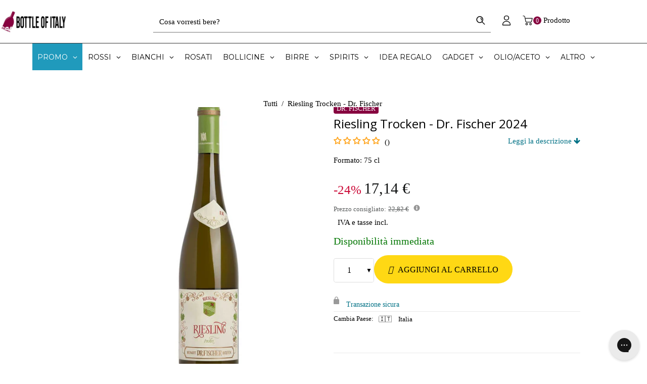

--- FILE ---
content_type: text/html; charset=utf-8
request_url: https://bottleofitaly.com/products/riesling-trocken-75cl-dr-fischer
body_size: 139674
content:
<!doctype html>
<!--[if lt IE 7]><html class="no-js lt-ie9 lt-ie8 lt-ie7" lang="en"> <![endif]-->
<!--[if IE 7]><html class="no-js lt-ie9 lt-ie8" lang="en"> <![endif]-->
<!--[if IE 8]><html class="no-js lt-ie9" lang="en"> <![endif]-->
<!--[if IE 9 ]><html class="ie9 no-js"> <![endif]-->
<!--[if (gt IE 9)|!(IE)]><!-->
<html class="no-js">
<!--<![endif]--> 
    <head>
	<script src="//bottleofitaly.com/cdn/shop/files/pandectes-rules.js?v=9187143412461138719"></script>
	
	
	
	
	
        <meta name="viewport" content="width=device-width,initial-scale=1">
        

        <!-- Google Tag Manager -->
        <script type="lazyload_int">(function(w,d,s,l,i){w[l]=w[l]||[];w[l].push({'gtm.start':
        new Date().getTime(),event:'gtm.js'});var f=d.getElementsByTagName(s)[0],
        j=d.createElement(s),dl=l!='dataLayer'?'&l='+l:'';j.async=true;j.src=
        'https://www.googletagmanager.com/gtm.js?id='+i+dl;f.parentNode.insertBefore(j,f);
        })(window,document,'script','dataLayer','GTM-N36JFWD');</script>
        <!-- End Google Tag Manager -->

        <meta name="google-site-verification" content="eFoSegQpoUpen9p_g6HtXht1L_D35mYirg_6vPxqVsw">
        <meta name="facebook-domain-verification" content="2sxj1wkmlzrlwmtps6l2c1nafuvp0f">
        <!-- Basic page needs ================================================== -->
        <meta charset="utf-8">
        <!--[if IE]><meta http-equiv='X-UA-Compatible' content='IE=edge,chrome=1'><![endif]-->
        <!-- Bootstrap 4 CSS -->
        <link rel="stylesheet" data-href="https://maxcdn.bootstrapcdn.com/bootstrap/4.0.0/css/bootstrap.min.css" integrity="sha384-Gn5384xqQ1aoWXA+058RXPxPg6fy4IWvTNh0E263XmFcJlSAwiGgFAW/dAiS6JXm" crossorigin="anonymous">
        
            <link rel="shortcut icon" href="//bottleofitaly.com/cdn/shop/t/206/assets/favicon.png?v=109125734723670464341756376804" type="image/png">
        
        <!-- Title and description ================================================== -->
        <title class="custom_template_product" custom-page-title="Riesling Trocken – Dr. Fischer &ndash; Bottle of Italy">
            Riesling Trocken – Dr. Fischer
        </title>
        
            <meta name="description" content="Riesling Trocken fresco con pesca, mela verde e nota minerale. Ordina online, spedizione rapida in 48-72 ore.">
        
        <!-- Social meta ================================================== -->
        

  <meta property="og:type" content="product">
  <meta property="og:title" content="Riesling Trocken - Dr. Fischer">
  <meta property="og:url" content="https://bottleofitaly.com/products/riesling-trocken-75cl-dr-fischer">
  
  <meta property="og:image" content="http://bottleofitaly.com/cdn/shop/files/Riesling-Trocken-Dr-Fischer-75-cl-bottle-of-italy_grande.jpg?v=1685002923">
  <meta property="og:image:secure_url" content="https://bottleofitaly.com/cdn/shop/files/Riesling-Trocken-Dr-Fischer-75-cl-bottle-of-italy_grande.jpg?v=1685002923">
  
  <meta property="og:price:amount" content="17,14">
  <meta property="og:price:currency" content="EUR">


  <meta property="og:description" content="Riesling Trocken fresco con pesca, mela verde e nota minerale. Ordina online, spedizione rapida in 48-72 ore.">

<meta property="og:site_name" content="Bottle of Italy">



<meta name="twitter:card" content="summary">




  <meta name="twitter:title" content="Riesling Trocken - Dr. Fischer">
  <meta name="twitter:description" content="Il Riesling Trocken prodotto dalla Dr. Fischer è un eccellente esemplare della tradizione vinicola tedesca. Coltivato sulle rive del fiume Saar, questo vino risplende per la sua freschezza e vitalità che caratterizzano la regione. Con una gradazione alcolica contenuta, questo Riesling Trocken si distingue per la sua limpidezza e il">
  <meta name="twitter:image" content="https://bottleofitaly.com/cdn/shop/files/Riesling-Trocken-Dr-Fischer-75-cl-bottle-of-italy_medium.jpg?v=1685002923">
  <meta name="twitter:image:width" content="240">
  <meta name="twitter:image:height" content="240">


        <!-- Helpers ================================================== -->
        
        
        
            <link rel="canonical" href="https://bottleofitaly.com/products/riesling-trocken-75cl-dr-fischer">
        
        <meta name="theme-color" content="#e4e4e4">
        <!-- CSS ================================================== -->

    <style>@charset "UTF-8";*, :after, :before, input {-webkit-box-sizing: border-box;-moz-box-sizing: border-box;box-sizing: border-box }body, html {padding: 0;margin: 0 }header, main, nav {display: block }input[type=number]::-webkit-inner-spin-button, input[type=number]::-webkit-outer-spin-button {height: auto }input[type=search]::-webkit-search-cancel-button, input[type=search]::-webkit-search-decoration {-webkit-appearance: none }button, input[type=search] {outline: 0;-moz-appearance: none }body {background-color: #fff;overflow-x: hidden }.wrapper {max-width: 100%;margin: 0 auto;clear: both }.wrapper:after {content: "";display: table;clear: both }@media screen and (max-width:1199px) {.wrapper {padding: 0 }}@media screen and (max-width:767px) {.wrapper {padding: 0 }}.container-bg {float: left;width: 100%;padding: 0 4% }@media screen and (max-width:1199px) {.container-bg {padding: 0 3% }body, button, input, select {font-size: 15px }}@media screen and (max-width:967px) {.container-bg {padding: 0 4% }}.container {max-width: 1015px;margin: auto }body, button, input, select {color: #000;letter-spacing: 0;font-family: Roboto;font-weight: 400;font-size: 15px;line-height: 1.8;-webkit-font-smoothing: antialiased;-webkit-text-size-adjust: 100% }.h1, h1, h2, h3, h4 {color: #000;font-family: Open Sans;font-weight: 400;letter-spacing: 0;margin: 0 0 15px;line-height: 1.4 }.h1 a, h1 a, h4 a {text-decoration: none;font-weight: inherit }.h1, h1 {font-size: 50px;text-transform: none }@media screen and (max-width:1599px) {.container {width: 90% }.h1, h1 {font-size: 62px }}h2 {font-size: 46px }@media screen and (max-width:1599px) {h2 {font-size: 34px }}h3 {font-size: 26px;text-transform: none }@media screen and (max-width:1599px) {h3 {font-size: 19px }}h4 {font-size: 24px }@media screen and (max-width:1599px) {h4 {font-size: 20px }}p {margin: 0 0 15px }p img {margin: 0 }b {font-weight: 700 }ul {margin: 0;padding: 0 0 0 15px }.grid--full:after, .grid-uniform:after {content: "";display: table;clear: both }.grid--full, .grid-uniform {list-style: none;margin: 0;padding: 0 }.grid__item {float: left;min-height: 1px;vertical-align: top;width: 100%;-webkit-box-sizing: border-box;-moz-box-sizing: border-box;box-sizing: border-box }.grid--full {margin-left: 0 }.show {display: block !important }.hide {display: none !important }.text-center {text-align: center !important }@media only screen and (max-width:767px) {.medium-down--hide {display: none !important }}@media only screen and (min-width:768px) and (max-width:967px) {.large--one-half {width: 50% }.large--one-sixth {width: 16.666% }.large--hide {display: none !important }.grid-uniform .large--one-half:nth-child(2n+1) {clear: both }}@media only screen and (min-width:968px) and (max-width:1199px) {.post-large--one-half {width: 50% }.post-large--one-sixth {width: 16.666% }.post-large--hide {display: none !important }.grid-uniform .post-large--one-half:nth-child(2n+1) {clear: both }}@media only screen and (min-width:1200px) and (max-width:5000px) {.wide--one-half {width: 50% }.wide--one-sixth {width: 16.666% }.wide--hide {display: none !important }.grid-uniform .wide--one-half:nth-child(2n+1) {clear: both }}.clearfix:after {content: "";display: table;clear: both }a {color: #000;text-decoration: none;outline: 0;background: 0 0 }button {overflow: visible }input[type=number] {display: block;margin: 10px 0;width: 100%;outline: 0;-moz-appearance: textfield }input[type=number]::-webkit-inner-spin-button, input[type=number]::-webkit-outer-spin-button {-webkit-appearance: none;margin: 0 }.btn {background: #e4e4e4;border: none;border-radius: 3px;color: #000;display: inline-block;line-height: normal;z-index: 1;overflow: hidden;position: relative;padding: 20px;max-width: 100%;text-decoration: none;text-align: center;text-transform: uppercase;letter-spacing: 2px;vertical-align: middle;white-space: nowrap;-webkit-appearance: none;-moz-appearance: none;font-size: 15px;outline: 0 }img {border: 0 }svg:not(:root) {overflow: hidden }.grid__item img {max-width: 100% }form {margin-bottom: 30px }button, input, select {font-size: 1em }button, input[type=search] {-webkit-appearance: none;-moz-appearance: none;margin: 0 0 20px;outline: 0 }input, select {-moz-border-radius: 3px;-webkit-border-radius: 3px;-ms-border-radius: 3px;-o-border-radius: 3px;border-radius: 3px;max-width: 100% }input, select {padding: 12px 15px;line-height: 1.42 }input {display: inline-block;width: auto }input[type=number], input[type=search], select {border: 1px solid #353535;max-width: 100% }input[type=checkbox] {display: inline;margin: 0;padding: 0 }select {-webkit-appearance: none;-moz-appearance: none;appearance: none;background-position: right center;background-repeat: no-repeat;background-position: right 10px center;background-color: #fff;padding-right: 28px;text-indent: .01px;text-overflow: '';outline: 0 }option {color: #000;background-color: #fff }select::-ms-expand {display: none }label {display: block;margin-bottom: 2px }input[type=checkbox]+label {font-weight: 400 }.input-group-field {display: table-cell;vertical-align: middle;margin: 0 }input[type=checkbox] {vertical-align: top;margin-right: 10px;display: none }input[type=checkbox] {vertical-align: middle;margin-top: -2px;margin-right: 3px }input[type=checkbox]+label {line-height: 20px;padding-left: 26px;margin-bottom: 9px;position: relative }input[type=checkbox]+label:before {position: absolute;content: "";top: 2.5px;left: 0;border: 1px solid #353535;width: 14px;height: 14px;background-color: #fff }input[type=checkbox]+label:after {content: '';width: 9px;height: 5px;position: absolute;top: 6px;left: 3px;border: 2px solid #232323;border-top: none;border-right: none;background: rgba(255, 255, 255, 0) }input[type=checkbox]:not(:checked)+label:after {opacity: 0;-webkit-transform: scale(0) rotate(-45deg);-moz-transform: scale(0) rotate(-45deg);-ms-transform: scale(0) rotate(-45deg);-o-transform: scale(0) rotate(-45deg);transform: scale(0) rotate(-45deg) }@media screen and (max-width:767px) {.search-bar {margin-left: auto;margin-right: auto;max-width: 100% }}.breadcrumb {padding: 20px 0;float: left;width: 100%;height: 100px;color: #000;display: inline-block;text-align: center;width: 100%;margin: 80px 0 0;position: relative;z-index: 1 }.breadcrumb:before {position: absolute;content: "";display: block;width: 100%;height: 100%;left: 0;top: 0;opacity: 1;background: #fff;z-index: -1 }.breadcrumb a, .breadcrumb span {display: inline;font-size: 1em;padding-right: 2px;margin-right: 2px;color: #000 }.breadcrumb a:first-child {padding-left: 0 }.breadcrumb__sep {font-size: 1.4em }input {color: #000;background: 0 0 }input:-moz-placeholder, input:-ms-input-placeholder, input::-moz-placeholder, input::-webkit-input-placeholder {color: #000 }.site-header__menubar {float: left;width: 100%;height: 85px }.site-header__logo {text-align: center;margin: 7px auto 7px 0;max-width: 100%;font-size: 30px }@media screen and (max-width:967px) {.breadcrumb {padding: 20px 0 }.site-header__logo {font-size: 22px }.product-single__quantity label {font-size: 15px }}@media screen and (max-width:767px) {.site-header__logo {margin-bottom: 20px }.site-header {padding: 0 }}.site-header__logo a {margin: 0 auto }.site-header__logo a {text-decoration: none }.site-header__logo img {margin: 0 auto }img {max-width: 100% }.dt-sc-hr-invisible-large {clear: both;display: block;padding: 0;width: 100%;float: left }.dt-sc-hr-invisible-large {margin: 45px 0 }@media screen and (max-width:1599px) {.dt-sc-hr-invisible-large {margin: 30px 0 }}.main-content {float: left;width: 100%;overflow-x: hidden;min-height: 400px }.search_type1 .header-search {padding: 0 }.search_type1 .header-search .icon-search svg {width: 20px;height: 20px }.header-search {position: relative }.main-menu ul {padding: 0;list-style: none }.site-header {z-index: 999;padding: 0;float: left;width: 100%;position: absolute;top: 0 }.announcement-bar {float: left;clear: both;width: 100%;font-family: Open Sans }.announcement-bar p {margin-bottom: 0;padding: 10px 0 }.desktop-megamenu {float: left;width: 100% }.header-type-5 .customer_account {position: relative }.header-type-5 .customer_account ul li {display: inline-block;width: 100%;border: none;margin: 0 }.header-type-5 .customer_account ul li i {margin-right: 5px;margin-top: -2px;vertical-align: middle;font-style: normal;display: inline-block }.header-type-5 .customer_account a {float: left }.header-type-5 .menu_icon_section {position: relative;float: left;width: 100% }.header-type-5 .menu_icon_section .menu_icon_container {float: right;width: auto }.header-type-5 .menu_icon_section .menu_icon_container .menu_icon {float: right;width: auto;padding: 0;list-style: none }@media screen and (min-width:1200px) {.header-type-5 .site-header__menubar {border-bottom: 1px solid #353535;z-index: 2;position: relative;height: auto }.header-type-5 .menu_icon_section .menu_icon_container .menu_icon {position: absolute;right: 0;top: 50%;-webkit-transform: translateY(-50%);-moz-transform: translateY(-50%);-ms-transform: translateY(-50%);-o-transform: translateY(-50%);transform: translateY(-50%) }.header-type-5 .menu_icon_section .menu_icon_container .menu_icon li a {padding-top: 5px;padding-bottom: 5px }}@media screen and (max-width:1199px) {.site-header__menubar {height: auto;background: #fff }.search_type1 .header-search {float: left;display: inline-block;margin: 0 }.header-search {float: left;width: 100%;text-align: center;margin-top: 0 }.header-type-5 .customer_account ul li {float: left }.header-type-5 .menu_icon_section .menu_icon_container {width: 100% }.header-type-5 .menu_icon_section .menu_icon_container .menu_icon {width: 100% }.header-type-5 .menu_icon_section .menu_icon_container .menu_icon .search-bar input[type=search] {padding: 15px 20px }.header-type-5 .menu_icon_section .menu_icon_container .menu_icon .search-bar button {position: absolute;right: 4px;top: calc(50% - 1px);-webkit-transform: translateY(-50%);-moz-transform: translateY(-50%);-ms-transform: translateY(-50%);-o-transform: translateY(-50%);transform: translateY(-50%) }}.header-type-5 .menu_icon_section .menu_icon_container .menu_icon>li {float: left;padding: 0 10px;margin: 0 }.header-type-5 .menu_icon_section .menu_icon_container .menu_icon>li:last-child {padding-right: 0 }.header-type-5 .menu_icon_section .menu_icon_container .menu_icon li a {float: left }.header-type-5 .menu_icon_section .menu_icon_container .menu_icon .customer_account li a {padding: 0 0 10px;line-height: normal;font-size: 14px;border-bottom: 1px solid #353535;width: 100% }.header-type-5 .menu_icon_section .menu_icon_container .menu_icon .customer_account li:last-child a {border-bottom: none;padding-bottom: 0 }.header-type-5 .menu_icon_section .menu_icon_container .header_cart {width: auto;padding: 0;float: left;margin-left: 10px }.header-type-5 .menu_icon_section .menu_icon_container .header_cart .baskettop a.icon-cart-arrow {padding-right: 0;margin-right: 0 }.header-type-5 .menu_icon_section .menu_icon_container .header-bar__module a .detail {float: right }.header-type-5 .menu_icon_section .menu_icon_container .header-bar__module a .detail #minicart_total {display: none }.header-type-5 .menu_icon_section .menu_icon_container .menu_bar_right {float: left;width: auto }.header-type-5 .menu_icon_section .menu_icon_container .menu_bar_right #slidedown-modal {padding: 20px }.header-type-5 .site-nav {float: left;width: 100%;position: relative;z-index: 0 }.header-type-5 .site-nav>li {float: none }@media screen and (min-width:1200px) {.header-type-5 .menu_icon_section .menu_icon_container .header-search {padding: 0 }.header-type-5 .site-nav {text-align: center }.header-type-5 .site-nav>li {display: inline-block }.header-type-5 .site-nav>li:first-child a {padding-left: 0 }}.header-type-5 .quickSearchResultsWrap {left: auto;right: 0 }.header-type-5 .desktop-megamenu {position: relative;z-index: 0 }#slidedown-modal {width: 210px;padding: 10px 0;opacity: 0;visibility: hidden;position: absolute;top: 100%;right: 0;z-index: 9;-webkit-box-shadow: 0 0 30px 0 rgba(0, 0, 0, .15);-moz-box-shadow: 0 0 30px 0 rgba(0, 0, 0, .15);box-shadow: 0 0 30px 0 rgba(0, 0, 0, .15) }.slidedown_section {float: left;z-index: 9;position: relative }@media screen and (max-width:767px) {.slidedown_section {float: none }}.slidedown_section ul {width: 100%;float: left;list-style: none;padding: 0 }.header-sticky {z-index: 998 !important;float: left;width: 100% }.sticky-animate {width: 100%;float: left;position: relative }#slidedown-cart ul {float: left;list-style: none;width: 100%;padding: 10px 0 5px;overflow-y: auto;max-height: 394px }#slidedown-cart .total {color: #000;display: inline-block;margin-left: 0;margin-bottom: 15px;width: 100%;font-size: 18px }#slidedown-cart .total .price {color: #86023f;margin-left: 15px;float: right }#slidedown-cart .no-items {padding: 15px 25px;float: left;width: 100%;text-align: center }#slidedown-cart .actions {display: inline-block;width: 100%;text-align: center;padding: 0 0 24px }#slidedown-cart .actions .btn {width: 100% }#slidedown-cart .actions .btn-view-cart {background: #fff;border: 1px solid #353535;color: #000 }#slidedown-cart .cart_empty {margin-bottom: 30px }#slidedown-cart {background: #fff;display: block;position: fixed;top: 0;right: 0;height: 100vh;z-index: 1000;overflow-y: scroll;padding-bottom: 100px;width: 345px;max-width: -moz-calc(100vw - 40px);max-width: -webkit-calc(100vw - 40px);max-width: -ms-calc(100vw - 40px);max-width: calc(100vw - 40px);-webkit-transform: translateX(100%);-moz-transform: translateX(100%);-ms-transform: translateX(100%);-o-transform: translateX(100%);transform: translateX(100%);padding: 16px 20px 10px }#slidedown-cart .mini-products-list {max-height: -moz-calc(100% - 270px);max-height: -webkit-calc(100% - 270px);max-height: -ms-calc(100% - 270px);max-height: calc(100% - 270px) }#slidedown-cart .cart-title .close {font-size: 12px;text-transform: uppercase;display: -webkit-box;display: -webkit-flex;display: -moz-flex;display: -ms-flexbox;display: flex;-webkit-box-pack: flex-end;-moz-box-pack: flex-end;-ms-flex-pack: flex-end;-webkit-justify-content: flex-end;justify-content: flex-end;-webkit-align-items: center;-moz-align-items: center;-ms-align-items: center;align-items: center;font-weight: 400;margin-bottom: 30px }#slidedown-cart .btn {padding-left: 20px;padding-right: 20px }.product_single_detail_section {display: inline-block;text-align: left;margin: 0;padding: 0 0 0 20px }.product_single_detail_section .product_price {float: left }.product_single_detail_section .grid-link__sale_price {float: left;margin-top: 5px;font-size: 14px }.product_single_detail_section form {margin: 0;padding: 0 }.product_single_detail_section .product-single__quantity {float: left;width: 100%;margin-bottom: 0 }.product_single_detail_section .product-single__quantity>div {display: -webkit-box;display: -webkit-flex;display: -moz-flex;display: -ms-flexbox;display: flex;-webkit-align-items: center;-moz-align-items: center;-ms-align-items: center;align-items: center;-webkit-flex-wrap: wrap;-moz-flex-wrap: wrap;-ms-flex-wrap: wrap;flex-wrap: wrap }.product_single_detail_section .product-single__quantity input#quantity {border-top: .5px solid #353535;border-bottom: .5px solid #353535;width: 32px;font-size: 18px }.product_single_detail_section .product-single__quantity .dec, .product_single_detail_section .product-single__quantity .inc {border: .5px solid #353535;font-size: 24px;font-weight: 400 }.product_single_detail_section .product-single__quantity .dec, .product_single_detail_section .product-single__quantity .inc, .product_single_detail_section .product-single__quantity input {float: left;width: 32px;height: 32px;line-height: 27px;text-align: center;margin: auto;padding: 0 }@media screen and (max-width:1599px) {.product_single_detail_section {padding-left: 20px }.product_single_detail_section .product-single__quantity input#quantity {width: 32px }.product_single_detail_section .product-single__quantity .dec, .product_single_detail_section .product-single__quantity .inc, .product_single_detail_section .product-single__quantity input {width: 32px;height: 32px;line-height: 27px }}.product_single_detail_section .selector-wrapper-secton {float: left;width: 100%;margin: 0 0 5px;text-align: left }@media screen and (max-width:767px) {#slidedown-cart .total {font-size: 16px }.product_single_detail_section {margin: 0;padding: 0 }.product_single_detail_section .selector-wrapper-secton {width: 100% }}.product_single_detail_section .selector-wrapper-secton select {background: 0 0;padding: 5px 10px;width: 100% }.product_single_detail_section .grid-link__org_price {float: left;width: 100%;font-size: 18px;color: #b12704 }.product_single_detail_section #AddToCart i {margin-right: 5px }.product_single_detail_section .product-infor {float: left;width: 100%;padding-bottom: 0;text-align: left }.product_single_detail_section #AddToCart {height: 56px;padding-left: 0;padding-right: 0;letter-spacing: 0 }.qty-section.quantity-box {float: left;width: 100% }.product-infor label {color: #000;text-align: left;font-weight: 600;margin-bottom: 0;float: left;width: 30% }@media screen and (max-width:1599px) {.product-infor label {width: 40% }}@media screen and (max-width:567px) {#slidedown-cart ul {padding: 10px }#slidedown-cart .actions .btn {font-size: 12px;padding: 12px 14px;margin-top: 5px }.product-infor label {width: 40% }}.product_single_price {float: left;width: 100%;display: -webkit-box;display: -webkit-flex;display: -moz-flex;display: -ms-flexbox;display: flex;-webkit-align-items: center;-moz-align-items: center;-ms-align-items: center;align-items: center;-webkit-flex-wrap: wrap;-moz-flex-wrap: wrap;-ms-flex-wrap: wrap;flex-wrap: wrap;margin-bottom: 15px }.product_single_price label {line-height: 26px;color: #000;text-align: left;margin-bottom: 0;float: left;width: 30%;font-weight: 600 }@media screen and (max-width:1599px) {.product_single_price label {width: 40% }}.product-single__quantity label {line-height: 30px;color: #000;text-align: left;margin-top: 0;margin-bottom: 0;float: left;font-weight: 600;width: 30% }.product-single__quantity input {border: none;-moz-border-radius: 0;-webkit-border-radius: 0px;-ms-border-radius: 0px;-o-border-radius: 0;border-radius: 0 }.product-single__quantity .quantity_width {width: 60%;float: left }.product-single__quantity .quantity_width .min-qty-alert {margin-top: 5px;float: left;width: 100%;margin-bottom: 0;line-height: 1.4 }.product-photo-thumbs {list-style: none;padding: 15px 20px 0;float: left;text-align: center }.product-img-box {position: relative;padding-right: 30px }@media screen and (max-width:967px) {.product-img-box {padding-right: 10px }}.product-img-box .product-photo-container {position: relative;text-align: center;overflow: hidden }@media screen and (max-width:767px) {.product-single__quantity label {margin-bottom: 15px }.product-img-box {padding-right: 0 }.product-single .product-photo-container {z-index: -1 }.product-single .post-large--one-half {width: 100%;margin-top: 30px }}.loading-modal {padding: 20px;top: 50% !important;left: 50% !important;width: 70px;height: 70px;margin-left: -28px;margin-top: -38px;text-indent: -999em;-webkit-box-shadow: 0 1px 4px 0 rgba(0, 0, 0, .3);-moz-box-shadow: 0 1px 4px 0 rgba(0, 0, 0, .3);box-shadow: 0 1px 4px 0 rgba(0, 0, 0, .3);-moz-border-radius: 3px;-webkit-border-radius: 3px;-ms-border-radius: 3px;-o-border-radius: 3px;border-radius: 3px }.ajax-error-modal, .loading-modal {bottom: auto;overflow: hidden;right: auto;position: fixed;text-align: center }.ajax-error-modal {left: 0;padding: 10px 20px;top: 50%;width: 100% }.ajax-error-modal .modal-inner {color: #fff;background: #191919;display: inline-block;padding: 10px 20px }.ajax-error-modal .modal-inner, .ajax-success-modal .content {padding: 80px 40px 40px;background-color: #fff;bottom: auto;left: 0;position: fixed;right: 0;top: 50% !important;width: 900px;box-shadow: 0 0 10px rgba(0, 0, 0, .2);float: left;-webkit-transform: translateY(-50%);-moz-transform: translateY(-50%);-ms-transform: translateY(-50%);-o-transform: translateY(-50%);transform: translateY(-50%);margin: auto;z-index: 999;display: -webkit-box;display: -webkit-flex;display: -moz-flex;display: -ms-flexbox;display: flex;-webkit-align-items: center;-moz-align-items: center;-ms-align-items: center;align-items: center;flex-wrap: wrap }@media screen and (max-width:967px) {.ajax-error-modal .modal-inner, .ajax-success-modal .content {padding: 60px 20px20px }.ajax-error-modal .modal-inner, .ajax-success-modal .content {width: 730px }}@media screen and (max-width:767px) {.ajax-error-modal .modal-inner, .ajax-success-modal .content {width: 450px }}@media screen and (max-width:567px) {.product-single__quantity label {margin-bottom: 15px }.ajax-error-modal .modal-inner, .ajax-success-modal .content {padding: 10px }.ajax-error-modal .modal-inner, .ajax-success-modal .content {width: 75%;padding: 90px 20px 30px }.ajax-success-modal .content .ajax-left {padding-right: 0;padding-top: 0;padding-bottom: 20px;margin-bottom: 20px;text-align: center;-webkit-box-pack: center;-moz-box-pack: center;-ms-flex-pack: center;-webkit-justify-content: center;justify-content: center }.ajax-success-modal .added-to-cart.info {margin-bottom: 20px }}.ajax-success-modal .overlay {background: rgba(255, 255, 255, .2);height: 100%;width: 100%;position: fixed;z-index: 99 }.ajax-success-modal .added-to-cart.info {position: relative;text-transform: capitalize }.ajax-success-modal .success-message {padding: 0;display: inline-block;margin: 0 }.ajax-success-modal .success-message:last-child a {margin-bottom: 0 }.ajax-success-modal .success-message a {line-height: normal }.ajax-success-modal .btn i {margin-right: 10px }.ajax-success-modal .overlay {background: rgba(255, 255, 255, .8);height: 100%;width: 100%;position: fixed;z-index: 99 }.ajax-success-modal .ajax-left {float: left;padding-right: 15px;width: 60%;border-right: 1px solid #353535;display: -webkit-box;display: -webkit-flex;display: -moz-flex;display: -ms-flexbox;display: flex;-webkit-align-items: center;-moz-align-items: center;-ms-align-items: center;align-items: center;flex-wrap: wrap }@media screen and (max-width:567px) {.ajax-success-modal .success-message a {font-size: 13px }.ajax-success-modal .ajax-left {border: none;padding-top: 30px }}@media screen and (max-width:767px) {.ajax-success-modal .ajax-left {width: 100%;margin-bottom: 40px;border-right: none;border-bottom: 1px solid #353535;padding-bottom: 40px;display: flex;flex-direction: row-reverse;padding-right: 0 }}.ajax-success-modal .added-to-cart.info, .ajax-success-modal .added-to-wishlist.info {font-size: 14px;text-align: center;font-weight: 400;line-height: normal;padding: 10px 60px;width: 100%;background: #e4e4e4;color: #000;position: absolute;top: 0;left: 0 }.ajax-success-modal .ajax_price {float: left;width: 100%;margin-bottom: 10px;font-size: 15px }.ajax-success-modal .ajax_price:empty {display: none }.ajax-cart-desc {float: left;width: 52%;margin-left: 25px }@media screen and (max-width:767px) {.ajax-cart-desc {margin-right: 20px;margin-left: 0;width: calc(100% - 120px) }}@media screen and (max-width:567px) {.ajax-success-modal .added-to-cart.info, .ajax-success-modal .added-to-wishlist.info {padding: 10px 45px }.ajax-cart-desc {margin-left: 0;margin-right: 0;margin-top: 20px;width: 100% }}.ajax-cart-desc .btn.continue-shopping {padding-left: 20px;padding-right: 20px }.ajax-product-image {width: 40%;float: left;box-shadow: 0 0 1px 1px #353535;display: block }@media screen and (min-width:767px) {.ajax-product-image {max-width: 125px }}.ajax-cart-desc p {font-size: 15px }.ajax-right {float: left;width: 40%;text-align: left;padding-left: 30px }@media screen and (max-width:567px) {.ajax-right {text-align: center }}.ajax-right p {font-size: 16px;margin-bottom: 10px }.ajax_cartTotal {float: left;width: 100%;font-size: 30px;margin-bottom: 10px }@media screen and (max-width:1599px) {.product-single__quantity label {line-height: 32px }.ajax_cartTotal {font-size: 24px }}.newsletter-success-modal {position: fixed;top: 0;left: 0;width: 100%;height: 100%;z-index: 9999;display: none }.newsletter-success-modal .modal-overlay {background: rgba(255, 255, 255, .8);position: absolute;top: 0;left: 0;right: 0;bottom: 0;z-index: 2 }.newsletter-success-modal .ajax-modal-content {width: auto;text-align: center;padding: 35px 60px;background: #000;position: absolute;left: 50%;top: 50%;-webkit-transform: translate(-50%, -50%);-moz-transform: translate(-50%, -50%);-ms-transform: translate(-50%, -50%);-o-transform: translate(-50%, -50%);transform: translate(-50%, -50%);z-index: 3 }@media screen and (max-width:767px) {.ajax-product-image {max-width: 100px }.ajax-right {width: 100%;padding-left: 0 }.newsletter-success-modal .ajax-modal-content {width: calc(100% - 40px);padding: 35px 5% }}.newsletter-success-modal .ajax-modal-content .close-window {-moz-border-radius: 0;-webkit-border-radius: 0;-ms-border-radius: 0;-o-border-radius: 0;border-radius: 0;font-size: 12px;line-height: 22px;padding: 0;position: absolute;top: 2px;right: 2px;background-position: center }.newsletter-success-modal .ajax-modal-content i.fa-check {color: #56ad6a }.newsletter-success-modal .ajax-modal-content span {margin-left: 8px }.search-bar {border-bottom: 1px solid rgba(53, 53, 53, .7) }.search-bar .btn {width: 40px;height: 42px;padding: 5px 0;float: right;margin: 0;background: 0 0;color: currentColor }.search-bar .btn svg {width: 14px;height: 14px;vertical-align: unset }.search-bar input[type=search] {margin: 0;border: none;float: left;width: calc(100% - 40px) }.search-bar {border-bottom: 1px solid rgba(53, 53, 53, .7);display: inline-block;width: 100%;text-align: center;margin: auto }.search-form {display: inline-block;width: 100%;margin: 0 }.search-form .input-group-field {width: 45%;display: inline-block;padding: 5px 20px;height: 40px }#minicart_total {display: inline-block;line-height: normal;text-align: left;float: left;margin-top: 0;font-size: 14px }#minicart_total span {margin: 0 }#cartCount {text-align: left;position: relative;display: inline-block }.header-bar__module.cart .baskettop {float: none }.site-header__logo {position: relative;height: 85px;margin: 0 }@media screen and (max-width:767px) {#minicart_total {float: none;display: inline-block }.site-header__logo {margin: 0 auto }}.site-header__logo a {padding: 0;display: inline-block }@media screen and (max-width:1199px) {.header-type-5 .menu_icon_section .menu_icon_container .menu_bar_right {width: 100% }#slidedown-modal {right: 10px }.search-bar {float: left;width: 100% }.search-form {float: left;width: 100% }.search-form .input-group-field {width: 76%;padding: 12px 20px }.site-header__logo {text-align: left;float: left;width: 100%;height: auto }.site-header__logo a {display: block }.single-product-layout-type-1 .btn {font-size: 13px }}.site-header__logo img {display: block;max-height: 45px;margin: 0 auto }#slidedown-cart .cart-title {margin-bottom: 22px;margin-top: 7px }#slidedown-cart .cart-title .close {text-transform: uppercase;display: -webkit-box;display: -webkit-flex;display: -moz-flex;display: -ms-flexbox;display: flex;-webkit-box-pack: flex-end;-moz-box-pack: flex-end;-ms-flex-pack: flex-end;-webkit-justify-content: flex-end;justify-content: flex-end;-webkit-align-items: center;-moz-align-items: center;-ms-align-items: center;align-items: center;font-weight: 400;margin-bottom: 30px }#slidedown-cart .cart-title .close span {margin-left: 5px;padding-top: 1px }.site-nav {list-style: none;margin-left: auto;margin-right: auto;padding: 0 }.site-nav li:first-child a:before {content: none }.header_cart {position: relative;padding: 26px 0 26px 10px;float: left }@media screen and (max-width:767px) {.header_cart {position: static }}.hidden {display: none }.hidden {visibility: hidden }.success-message {line-height: 40px;color: #000;padding: 0 0 0 40px;margin-bottom: 20px;font-size: 12px }.modal {display: none;left: 0;outline: 0;top: 0;bottom: 0;z-index: 10000 }.close-modal {float: right;top: 0;position: absolute;right: 0;padding: 0;width: 27px;height: 27px;line-height: 27px }.product-shop.summary {float: right;width: 50% }.product-shop.summary .prices {float: left;width: 100%;margin: 0;line-height: normal;margin: 0 }.product-img.images {margin: 0 !important;float: left;width: 47% }.modal {position: fixed;right: 0;overflow: auto;-webkit-overflow-scrolling: touch }.quick-view {bottom: 0;left: 0;outline: 0;overflow-x: auto;overflow-y: auto;position: fixed;right: 0;top: 0;z-index: 10050;display: none }.close-modal, .close-window {border: none;width: 32px;height: 32px;text-indent: -9999px;position: absolute;top: 2px;right: 2px }.product-single {position: relative;float: left;width: 100% }.single-product-layout-type-1 .product-inventory {float: left;width: 100% }@media screen and (max-width:1599px) {.single-product-layout-type-1 .product-single__quantity label {width: 40% }.single-product-layout-type-1 .quantity_width {width: 55% }}@media screen and (max-width:767px) {.single-product-layout-type-1 .quantity_width {width: 60% }.single-product-layout-type-1 #ComparePrice {font-size: 14px }}.single-product-layout-type-1 .product_single_detail_section .product-infor {margin-top: 0 }.single-product-layout-type-1 .product_button_section {margin-top: 40px;float: left;width: 100% }@media screen and (max-width:1199px) {.single-product-layout-type-1 .product_button_section {width: 100% }}.product-photo-thumbs {padding: 0 }.ajax-lookbook-modal {position: absolute;width: 270px;max-width: 100%;display: none;z-index: 2 }.ajax-lookbook-modal .ajax-modal-content {background-color: #fff;border: 1px solid #353535;padding: 30px 29px;position: relative;-webkit-box-shadow: 0 1px 4px rgba(0, 0, 0, .15);-moz-box-shadow: 0 1px 4px rgba(0, 0, 0, .15);box-shadow: 0 1px 4px rgba(0, 0, 0, .15);-moz-border-radius: 1px;-webkit-border-radius: 1px;-ms-border-radius: 1px;-o-border-radius: 1px;border-radius: 1px }.shopify-section {padding: 0 }#ComparePrice, del {display: inline-block;color: #000;font-weight: 400;font-size: 14px }@media screen and (max-width:967px) {#minicart_total {font-size: 14px;line-height: 12px }.single-product-layout-type-1 .btn {font-size: 14px }#ComparePrice, del {font-size: 14px }}.product-inventory {padding-bottom: 10px;margin-bottom: 15px;float: left;width: 100% }.quickSearchResultsWrap {background-color: #fff;z-index: 1000;-moz-border-radius: 1px;-webkit-border-radius: 1px;-ms-border-radius: 1px;-o-border-radius: 1px;border-radius: 1px;padding: 15px 10px }.quickSearchResultsWrap .custom-scrollbar {max-height: -moz-calc(100vh - 150px);max-height: -webkit-calc(100vh - 150px);max-height: -ms-calc(100vh - 150px);max-height: calc(100vh - 150px);overflow-x: hidden;overflow-y: auto;webkit-overflow-scrolling: touch }.quickSearchResultsWrap .custom-scrollbar::-webkit-scrollbar-track {background-color: #f4f4f4 }.quickSearchResultsWrap .custom-scrollbar::-webkit-scrollbar {width: 5px;background-color: #f4f4f4 }.quickSearchResultsWrap .custom-scrollbar::-webkit-scrollbar-thumb {background-color: #f4f4f4 }.quickSearchResultsWrap .custom-scrollbar .container {padding-left: 15px;padding-right: 15px }.icon-search svg {width: 14px;height: 14px;vertical-align: unset }svg {fill: currentColor;stroke: currentColor;width: 22px;height: 22px;vertical-align: middle }.quickSearchResultsWrap {position: absolute;top: -moz-calc(100% + 2px);top: -webkit-calc(100% + 2px);top: -ms-calc(100% + 2px);top: calc(100% + 2px);left: 0;padding-left: 5px;padding-right: 5px }@media screen and (min-width:1200px) {.site-header__logo img {position: absolute;top: 50%;left: 0;-webkit-transform: translateY(-50%);-moz-transform: translateY(-50%);-ms-transform: translateY(-50%);-o-transform: translateY(-50%);transform: translateY(-50%) }.quickSearchResultsWrap {-webkit-box-shadow: 0 0 3px rgba(0, 0, 0, .12);-moz-box-shadow: 0 0 3px rgba(0, 0, 0, .12);box-shadow: 0 0 3px rgba(0, 0, 0, .12) }.quickSearchResultsWrap {width: 668px }.site-nav li.dropdown>a:after {content: "\f105";font-family: "Font Awesome 5 Free";font-weight: 700;font-size: 9px }}.quickSearchResultsWrap .custom-scrollbar {max-height: -moz-calc(80vh - 150px);max-height: -webkit-calc(80vh - 150px);max-height: -ms-calc(80vh - 150px);max-height: calc(80vh - 150px) }@media only screen and (min-width:1200px) {.nav-search {width: 688px;margin-left: 15px }.nav-search .search-bar {display: -webkit-box;display: -webkit-flex;display: -moz-flex;display: -ms-flexbox;display: flex;-webkit-align-items: center;-moz-align-items: center;-ms-align-items: center;align-items: center;height: auto }.nav-search .input-group-field {padding: 5px 12px 4px;width: -moz-calc(100% - 36px);width: -webkit-calc(100% - 36px);width: -ms-calc(100% - 36px);width: calc(100% - 36px) }.nav-search .icon-search {padding: 5px 10px;background: 0 0 }.nav-search .icon-search svg {width: 14px;height: 14px }}.icon-nav {border: none;outline: 0;padding: 0;display: block;width: 24px;height: 24px;position: relative }.icon-nav .icon-line {display: block;width: 24px;height: 2px;margin: 3px 0;position: absolute;left: 0;right: 0;top: 0;background-color: #000 }.icon-nav .icon-line:after, .icon-nav .icon-line:before {background-color: #000;display: block;width: 24px;height: 2px;margin: 3px 0;position: absolute;left: 0;right: 0;content: "" }.icon-nav .icon-line:before {top: 5px }.icon-nav .icon-line:after {top: 12px }.close-menu-mb {position: fixed;left: 0;right: auto;top: 0;visibility: hidden }.header-mb, .header-mb-items {display: -webkit-box;display: -webkit-flex;display: -moz-flex;display: -ms-flexbox;display: flex;-webkit-align-items: center;-moz-align-items: center;-ms-align-items: center;align-items: center }.header-logo {margin: 0;font-size: 20px }.header-mb .header-mb-middle {width: -moz-calc(100%);width: -webkit-calc(100%);width: -ms-calc(100%);width: calc(100%);-webkit-box-pack: center;-moz-box-pack: center;-ms-flex-pack: center;-webkit-justify-content: center;justify-content: center }.header-mb .header-mb-middle .header-logo {padding: 10px 5px }.header-mb .header-mb-right {-webkit-box-pack: flex-end;-moz-box-pack: flex-end;-ms-flex-pack: flex-end;-webkit-justify-content: flex-end;justify-content: flex-end }.site-nav li {margin: 0 }.site-nav li a {position: relative;display: block }.site-nav li a .icon-dropdown {right: 6px }.site-nav .dropdown, .site-nav .site-nav-dropdown {list-style: none }.site-nav .icon-dropdown {width: 20px;display: inline-block;font-size: 19px;position: absolute;top: 9px }.site-nav .menu-mb-title {letter-spacing: .05em;text-transform: uppercase;padding: 13px 20px;position: relative;text-align: center }.site-nav .menu-mb-title .icon-dropdown {left: 25px;top: 10px;text-align: left }.site-nav .menu-lv-1>a {letter-spacing: .05em;font-size: 15px;font-weight: 400;padding: 13px 20px }@media screen and (min-width:1200px) {.site-nav li.dropdown.menu-lv-1>a:after {content: "\f078" }.site-nav .menu-lv-1>a {position: relative }}.site-nav .menu-lv-2>a {padding: 13px 20px }@media screen and (max-width:1199px) {.site-nav li {float: left;width: 100% }.site-nav li a .icon-dropdown {right: 10px }.site-nav .dropdown, .site-nav .site-nav-dropdown {background-color: #fff }.site-nav .menu-lv-2 .site-nav-dropdown {background-color: #fff }}.site-nav .menu-lv-3>a {padding: 13px 20px }@media (max-width:1199px) {#slidedown-cart {overflow-y: scroll }.quickSearchResultsWrap {width: 100% }.header-bottom {background-color: #fff;padding: 0 4%;position: relative }.header-bottom .header-pc {display: none !important }.menu_bar_right li a {display: inline-block;padding: 0 }.jas-mb-style {background-color: rgba(255, 255, 255, .75);position: fixed;top: 0;bottom: 0;left: 0;height: 100vh;padding-bottom: 100px;visibility: hidden;width: 100%;z-index: 999 !important }.jas-mb-style>.row {min-width: 300px;background-color: #fff;display: inline-block;height: 100vh;overflow-y: scroll;-webkit-transform: translateX(-100%);-moz-transform: translateX(-100%);-ms-transform: translateX(-100%);-o-transform: translateX(-100%);transform: translateX(-100%) }.jas-mb-style .container {max-width: 100%;width: 100% }.site-nav .menu-mb-title {border-bottom: 1px solid #353535;background-color: #fff }.site-nav li {position: relative }.site-nav li a {position: static }.site-nav li.dropdown a {display: inline-block;width: 100% }.site-nav .menu-lv-2 {width: 100% }.site-nav .sub-menu-mobile {position: fixed;left: 0;top: 0;bottom: 0;padding-bottom: 100px;height: 100vh;overflow-y: scroll;background-color: #fff;z-index: 10000;-webkit-transform: translateX(-100%);-moz-transform: translateX(-100%);-ms-transform: translateX(-100%);-o-transform: translateX(-100%);transform: translateX(-100%);width: 100% }}.svg-mb {width: 60px;height: 50px;display: -webkit-box;display: -webkit-flex;display: -moz-flex;display: -ms-flexbox;display: flex;-webkit-align-items: center;-moz-align-items: center;-ms-align-items: center;align-items: center }.svg-mb a {display: -webkit-inline-box;display: -webkit-inline-flex;display: -moz-inline-flex;display: -ms-inline-flexbox;display: inline-flex }@media (max-width:479px) {.jas-mb-style>.row, .site-nav .sub-menu-mobile {width: 337px }.jas-mb-style>.row {width: -moz-calc(100% - 60px);width: -webkit-calc(100% - 60px);width: -ms-calc(100% - 60px);width: calc(100% - 60px) }.site-nav .sub-menu-mobile {width: -moz-calc(100vw - 60px);width: -webkit-calc(100vw - 60px);width: -ms-calc(100vw - 60px);width: calc(100vw - 60px) }}@media screen and (min-width:1200px) and (max-width:1599px) {.site-nav .menu-lv-1>a {font-size: 15px }}.search-bar input[type=search] {min-height: auto;font-size: 15px;width: calc(100% - 40px) }.search-bar button {width: 40px;height: 35px;padding: 0 }@media screen and (max-width:1199px) {.search-bar button {padding: 10px 0 }}@media (min-width:1200px) {.main-menu * {position: static }.site-nav {margin: 0;padding: 0 }.site-nav .icon-dropdown, .site-nav .menu-mb-title {display: none }.site-nav .menu-lv-1 {display: inline-block;margin-left: 20px;margin-right: 20px }.site-nav .menu-lv-1>a {line-height: 1.65em;position: relative;padding-left: 0;padding-right: 0;font-size: 15px }.site-nav .menu-lv-1:first-of-type {margin-left: 0 }.site-nav .menu-lv-1:last-of-type {margin-right: 0 }.site-nav .no-mega-menu {position: relative }.site-nav .no-mega-menu>.sub-menu-mobile {-webkit-box-shadow: 0 0 2px 1px rgba(0, 0, 0, .1);-moz-box-shadow: 0 0 2px 1px rgba(0, 0, 0, .1);box-shadow: 0 0 2px 1px rgba(0, 0, 0, .1) }.site-nav .no-mega-menu .sub-menu-mobile {position: absolute;left: 0;z-index: 10000;min-width: 225px }.site-nav .no-mega-menu .sub-menu-mobile li a {padding: 10px 20px }.site-nav .no-mega-menu .menu-lv-2 .sub-menu-mobile {left: 100%;top: 0 }.site-nav .no-mega-menu .menu-lv-2 .site-nav-dropdown {margin: 0 }.site-nav .no-mega-menu .dropdown {position: relative }.site-nav .no-mega-menu li>a {padding: 10px 0 8px }.site-nav .no-mega-menu li+li>a {border-top: 1px solid #353535 }.site-nav .sub-menu-mobile {width: 100%;text-align: left }.site-nav .sub-menu-mobile ul {padding: 0 }.site-nav .no-mega-menu .menu-lv-2.dropdown>.sub-menu-mobile, .site-nav>.menu-lv-1.item.dropdown.no-mega-menu>.sub-menu-mobile {opacity: 0;visibility: hidden;-webkit-transform: translateY(0);-moz-transform: translateY(0);-ms-transform: translateY(0);-o-transform: translateY(0);transform: translateY(0) }.header-bottom .header-mb {display: none !important }.wrapper-navigation .main-menu {position: static;overflow: inherit;margin: 0;padding: 0;width: 100%;float: left;height: inherit;top: inherit;right: inherit;z-index: inherit;bottom: inherit }.col-xl-2 {-webkit-box-flex: 0;-ms-flex: 0 0 16.666667%;flex: 0 0 16.666667%;max-width: 16.666667% }.col-xl-4 {-webkit-box-flex: 0;-ms-flex: 0 0 33.333333%;flex: 0 0 33.333333%;max-width: 33.333333% }}.quick-view {background: rgba(0, 0, 0, .8);height: 100%;width: 100%;visibility: hidden;opacity: 0;display: block !important;bottom: 0;left: 0;outline: 0;position: fixed;right: 0;top: 0;z-index: 10050;-webkit-transform: translateY(-100%);-moz-transform: translateY(-100%);-ms-transform: translateY(-100%);-o-transform: translateY(-100%);transform: translateY(-100%) }.product-photo-container {float: left;width: 100%;position: relative }.product-photo-container a {position: relative;display: block;width: 100% }.product-photo-container img {height: auto !important;width: auto !important;position: static !important;left: 0;right: 0;margin: auto;text-align: center;max-width: 100% }@media only screen and (max-width:767px) {.breadcrumb {margin: 50px 0 0 }#shopify-section-adv-navigation .mb-area>.nav-search {display: none }}.cd_green {color: #007600 }.sticky-atc {display: none }.sticky-atc {margin-bottom: -.3%;z-index: 100;width: inherit !important;background: #ffd814 }.sticky-price-atc {display: none }.header-search .quickSearchResultsWrap {display: none !important }.blue-link {color: #007185 !important }body .desktop-megamenu>.container {max-width: 1320px !important }nav.nav-bar ul.site-nav:not(.gm-menu) {display: none !important }@media only screen and (min-width:1200px) {.site-header__logo {margin-left: -130px !important }.site-nav {flex-wrap: nowrap !important }}.template-product .breadcrumb {margin-top: 125px }@media only screen and (max-width:767px) {.template-product .breadcrumb {margin-top: 105px }.cartCount {font-weight: 900;font-size: 17px !important }#qty-sel {margin-top: 5px }}button::-moz-focus-inner {padding: 0;border: 0 }.mobile_header_search:after {clear: both;content: "";display: table }input[type=search]::-webkit-search-cancel-button, input[type=search]::-webkit-search-decoration, input[type=search]::-webkit-search-results-button, input[type=search]::-webkit-search-results-decoration {-webkit-appearance: searchfield-cancel-button }a[data-zoom-id] {display: inline-block;line-height: 0;outline: 0 }a[data-zoom-id] img {padding-bottom: 4px;border: 0;border-bottom: 2px solid transparent;box-sizing: border-box }div.MagicToolboxContainer {text-align: center;width: 100% }div.MagicToolboxContainer img {max-width: 100% }div.MagicToolboxContainer a {margin: 0 auto }div.MagicToolboxSelectorsContainer {clear: both;margin: 10px 0 }div.MagicToolboxSelectorsContainer {clear: both;margin: 10px 0;text-align: center;color: transparent }a.MagicZoomPlus {opacity: 1 !important }div.MagicToolboxSelectorsContainer a {display: inline-block;margin: 0 4px }.MagicToolboxSelectorsContainer a>img {max-height: 100%;max-width: 100%;vertical-align: middle }.MagicToolboxContainer.layout-bottom .MagicToolboxSelectorsContainer a {margin-bottom: 10px }.MagicToolboxContainer.thumbnail-size-small .MagicToolboxSelectorsContainer img {width: 100px;height: 100px }.MagicToolboxSlide {display: none }.MagicToolboxSlide.active-magic-slide {display: block;line-height: 0 }.active-magic-selector img {-webkit-filter: brightness(60%);filter: brightness(60%) }.MagicToolboxSlides {position: relative;z-index: 1 }.MagicToolboxSlides .MagicToolboxSlides-arrow {color: #b4b4b499 !important;font-size: 0;z-index: 2100000000 !important;background-color: transparent !important;border: 0 solid transparent !important;border-radius: 100% !important;box-shadow: none !important;position: absolute !important;text-transform: none !important;text-align: center;speak: none;width: 40px !important;height: 40px !important;min-width: 0 !important;min-height: 0 !important;max-width: none !important;max-height: none !important;top: 50%;margin-top: -30px;display: inline-block }.MagicToolboxSlides .MagicToolboxSlides-arrow:before {display: block;position: static;height: 100%;transform: scale(.9) }.MagicToolboxSlides .MagicToolboxSlides-arrow.magic-prev {left: 0 }.MagicToolboxSlides .MagicToolboxSlides-arrow.magic-next {right: 0 }.MagicToolboxSlides .MagicToolboxSlides-arrow.magic-prev:before {transform: rotate(180deg) !important }@media only screen and (max-width:767px) {.MagicToolboxContainer {padding-left: 0 !important;padding-right: 0 !important;display: flex;flex-direction: column !important }.MagicToolboxSlides {order: 1 !important }.MagicToolboxContainer .MagicToolboxSelectorsContainer {float: none !important;margin: 20px 0 !important;width: auto !important;order: 2 !important }.MagicToolboxSelectorsContainer.no-magic-scroll a img {display: none !important }.MagicToolboxSelectorsContainer.no-magic-scroll {font-size: 0px }.MagicToolboxSelectorsContainer.no-magic-scroll a {border-radius: 100% !important;background: #aaa !important;margin: 3px !important;display: inline-block;position: relative !important;text-indent: -9999px !important;vertical-align: middle !important;font-size: 0px !important;line-height: 0 !important;width: auto !important }.MagicToolboxSelectorsContainer.no-magic-scroll a:before {width: 10px !important;height: 10px !important;border: 1px solid transparent !important;border-radius: 100% !important;margin: 1px !important;content: "" !important;position: relative !important;display: block !important;text-indent: -9999px !important;background: 0 0 !important }.MagicToolboxSelectorsContainer.no-magic-scroll a.active-magic-selector:before {background: #fff !important }.MagicToolboxContainer .MagicToolboxSlides {margin-left: 0 !important;margin-right: 0 !important }}div:not(.MagicScroll)>a[data-slide-id] {aspect-ratio: 1 }.active-magic-selector img, a[data-slide-id] img, a[data-zoom-id] img {border: 1px solid rgba(0, 0, 0, .1) !important;opacity: .75;border: none;padding: 2px;aspect-ratio: 1;object-fit: contain;height: 100% }a[data-slide-id].active-magic-selector img {-webkit-filter: none !important;filter: none !important;opacity: 1 !important;border: 1px solid rgba(0, 0, 0, .4) !important }.product-photo-container.hidden-mzp {position: absolute }.product-photo-container.hidden-mzp a[rel=gallery1]>img {visibility: hidden }:root {--frcp-sl-textAlignment: center;--frcp-sl-borderRadius: 4px;--frcp-sl-spacing: 8px;--frcp-sl-boxShadow: 5px 5px 5px lightgrey }:root {--frcp-wishlist-addBtnTextColor: #000000;--frcp-wishlist-addBtnColor: #e4e4e4;--frcp-wishlist-removeBtnTextColor: #000000;--frcp-wishlist-removeBtnColor: #e4e4e4;--frcp-wishlist-hoverOpacity: 0.7;--frcp-wishlist-borderRadius: 8px;--frcp-wishlist-borderColor: #E5E5E5;--frcp-wishlist-shadow: none;--frcp-wishlist-offsetTop: 0px;--frcp-wishlist-offsetBottom: 0px;--frcp-wishlist-offsetLeft: 0px;--frcp-wishlist-offsetRight: 0px;--frcp-wishlist-floatingLinkBorderRadius: 4%;--frcp-wishlist-floatingLinkVerticalOffset: 0px;--frcp-wishlist-floatingLinkLateralOffset: 0px;--frcp-wishlist-collectionBtnBorderRadius: 50%;--frcp-lighterBackground: #F2F2F2 }:root {--frcp-popupColor: #545454;--frcp-popupBackground: #fff;--frcp-swalPopupUnderlay: rgba(0, 0, 0, 0.4);--frcp-errorBackground: #e79d9f;--frcp-errorColor: #545454;--frcp-errorIconColor: #c40000;--frcp-successBackground: #f0f9ea;--frcp-successIconColor: #a5dc86;--frcp-successColor: #545454;--frcp-textAlignRight: right }.tl-options {display: none }div:not(.tl-inner)>.tl-switcher .tl-select {border-width: 0 }.tl-switcher-container.hidden {display: none;height: 0;overflow: hidden;opacity: 0 }.tl-switcher-container {position: relative;z-index: 1;line-height: normal }.tl-switcher {position: relative }.tl-switcher form {margin: 0;overflow: visible }.tl-select {display: flex;align-items: center;column-gap: 7px;border: 1px solid rgba(0, 0, 0, .15);border-radius: 3px;padding: 8px 10px;text-align: left;font-size: 14px;text-transform: capitalize;white-space: nowrap }.tl-select::after {content: "";display: inline-block;width: 7px;height: 7px;margin: 0 5px 0 auto;border-width: 0 1px 1px 0;border-style: solid;border-color: #000;opacity: .9;transform: rotate(45deg) translate(0, -40%) }.tl-flag {width: 18px;max-width: none;border-radius: 1px;vertical-align: middle }.tl-label {display: inline-block;vertical-align: middle;overflow-x: hidden;text-overflow: ellipsis }.tl-name {text-transform: capitalize }.tl-options {display: none;list-style: none;position: absolute;bottom: auto;top: 100%;left: 0;z-index: 1;min-width: 100%;max-height: 160px;margin: 0;border-radius: 3px;box-shadow: 0 0 5px 1px rgba(0, 0, 0, .15);overflow-y: auto;background-color: #fff;padding: 6px 1px;text-align: left;font-size: 14px;font-weight: 400 }.tl-option {display: flex;align-items: center;column-gap: 7px;padding: 5px 10px;white-space: nowrap;text-transform: capitalize }.tl-option::after, .tl-option::before {content: none !important }@supports (-webkit-hyphens:none) {.tl-option, .tl-select {column-gap: 0 }.tl-select .tl-label {margin-right: 7px }.tl-option img+.tl-label, .tl-select img+.tl-label {margin-left: 7px }}.announcement-bar {background: #5e06bf }.announcement-bar p, .announcement-bar p a {color: #fff }.announcement-bar {position: relative }.header-type-5 .menu_bar_right li {color: #000 }@media only screen and (min-width:1200px) {.header-type-5 .site-header__menubar {background: #fff }.header-type-5 .site-header__logo a {color: #000 }.header-type-5 .desktop-megamenu {background: #fff }.header-type-5 .desktop-megamenu ul>li>a, .header-type-5 .wishlist {color: #000 }.header-type-5 .desktop-megamenu .site-nav>li>a.current {color: #86023f }.header-type-5 .site-nav-dropdown {background: #fff }.header-type-5 .desktop-megamenu .site-nav-dropdown li>a {color: #000 }.header-type-5 .desktop-megamenu .site-nav-dropdown li>a.current {color: #86023f }.header-type-5 #slidedown-modal {background: #fff }.header-type-5 #slidedown-modal ul li a {color: #000 }.header-type-5 .search-bar input[type=search] {color: #000 }.header-type-5 .header-search svg {fill: #000000 }.header-type-5 .search-bar {background: #fff }.header-type-5 .search-bar input[type=search]::-webkit-input-placeholder {color: #000 }.header-type-5 .search-bar input[type=search]::-moz-placeholder {color: #000 }.header-type-5 .search-bar input[type=search]:-ms-input-placeholder {color: #000 }.header-type-5 .search-bar input[type=search]:-moz-placeholder {color: #000 }.header-type-5 .header-bar__module a {color: #000 }.header-type-5 #cartCount {width: 16px;height: 16px;line-height: 16px;font-size: 12px;border-radius: 100%;text-align: center;background: #86023f;color: #fff }}@media (min-width:1200px) {.wrapper-navigation .main-menu {text-align: left }.site-nav .menu-lv-1>a, .site-nav .menu-mb-title {font-size: 14px }.site-nav .menu-lv-2>a {font-size: 14px }.site-nav .menu-lv-3>a {font-size: 13px }}.jdgm-prev-badge__text {display: none !important }.product-single__title {margin: 0 0 5px !important }html {scroll-behavior: smooth }@media only screen and (max-width:768px) {.single-product-layout-type-1 {margin-top: 10% !important }.breadcrumb {display: none }.product-single__title {font-size: 21px !important }.product-img-box {max-width: 50%;margin-left: 25% }.magic-prev {left: -50px !important }.magic-next {right: -50px !important }}@media only screen and (min-width:768px) {.breadcrumb {height: 0 }}.custom-tooltip {position: relative;display: inline-block }.custom-tooltip .tooltiptext {visibility: hidden;width: 240%;background-color: #fff;color: #111;text-align: left;border-radius: 6px;border: 1px solid gray;padding: 10px;position: absolute;z-index: 1;top: 125%;left: 50%;margin-left: -80px;opacity: 0 }.custom-tooltip .tooltiptext::after {content: "";position: absolute;bottom: 100%;left: 25%;margin-left: -5px;border-width: 5px;border-style: solid;border-color: gray transparent transparent;transform: rotate(180deg) }#main-body-container {padding-right: unset !important;padding-left: unset !important }.product_single_detail_section #AddToCart {width: 100%;padding: 13px 56px;font-size: 14px;float: left;background: #ffd814;color: #000;margin-bottom: 10px;margin-right: 10px }.single-product-layout-type-1 .product-img-box .wrapper-images {margin-bottom: 10px;float: left;padding: 0 }.product-img-box .wrapper-images {width: 100% }@media (max-width:567px) {.product_single_detail_section #AddToCart {width: 100% }}@media (max-width:1599px) {.product_single_detail_section #AddToCart {padding: 14px 28px;font-size: 14px }}.jdgm-rev-widg {display: none }.fa {display: inline-block;font: 14px/1 FontAwesome;font-size: inherit;text-rendering: auto;-webkit-font-smoothing: antialiased;-moz-osx-font-smoothing: grayscale }.fa-2x {font-size: 2em }.fa-heart:before {content: "\f004" }.fa-user:before {content: "\f007" }.fa-check:before {content: "\f00c" }.fa-times:before {content: "\f00d" }.fa-arrow-down:before {content: "\f063" }.fa-eye:before {content: "\f06e" }.fa-shopping-cart:before {content: "\f07a" }.fa-angle-left:before {content: "\f104" }.fa-angle-right:before {content: "\f105" }.fa-spinner:before {content: "\f110" }.fa-cart-plus:before {content: "\f217" }@media (min-width:768px) {#trustpilot-banner-footer {margin-bottom: -15px }}#country {margin: -35px 0 0;border-style: none }.upper-section {position: relative;top: 0;overflow-y: auto;width: 100% }#slidedown-cart::-webkit-scrollbar {display: none }.lower-section {position: sticky;background-color: #fff;bottom: 0;height: 360px;z-index: 1 }.template-product .product-photo-container.hidden-mzp {position: absolute;pointer-events: none;}.template-product .main-content .single-product-layout-type-1 > .row:nth-child(2) {border: unset !important;}</style>
<style>.dt-sc-tabs-container .dt-sc-tabs{display:inline-block;width:100%;float:left;margin:0;padding:0}.dt-sc-tabs-container .dt-sc-tabs li a{border:1px solid #86023f;border-top:none;border-bottom:none;background:#86023f;margin:0;padding:10px 25px;display:inline-block;font-size:17px;position:relative;z-index:1;color:#fff}.template-product .dt-sc-tabs-content{border-top:1px solid gray;float:left;width:100%;display:block;margin:0}.template-product .dt-sc-tabs-container ul.dt-sc-tabs li{float:none;display:inline-block;margin:0 -5px 0 0}.col{position:relative;width:100%;min-height:1px;padding-right:15px;padding-left:15px}</style>


<link rel="stylesheet" data-href="//bottleofitaly.com/cdn/shop/t/206/assets/font.scss.css?v=20429244059307934471769601025">
<link rel="stylesheet" data-href="//bottleofitaly.com/cdn/shop/t/206/assets/frame.scss.css?v=2575721588134686411769601026">
<link rel="stylesheet" data-href="//bottleofitaly.com/cdn/shop/t/206/assets/home-sections.scss.css?v=170531652630434093661756376994">
<link rel="stylesheet" data-href="//bottleofitaly.com/cdn/shop/t/206/assets/style.css?v=97569070326862391521769599088">
<link rel="stylesheet" data-href="//bottleofitaly.com/cdn/shop/t/206/assets/slick.scss?v=128487431477210335421756376993">
<link rel="stylesheet" data-href="//bottleofitaly.com/cdn/shop/t/206/assets/prettyPhoto.css?v=127577845115257541841756376898">
<link rel="stylesheet" data-href="//bottleofitaly.com/cdn/shop/t/206/assets/animate.css?v=113951691938162978311756376775">
<link rel="stylesheet" data-href="//bottleofitaly.com/cdn/shop/t/206/assets/font-all.min.css?v=145974524023387984911756376807">
        
<link rel="stylesheet" type="text/css" data-href="//fonts.googleapis.com/css?family=Open+Sans:400,500,600,700&display=swap">


<link rel="stylesheet" type="text/css" data-href="//fonts.googleapis.com/css?family=Montserrat:400,500,600,700&display=swap">


<link rel="stylesheet" type="text/css" data-href="//fonts.googleapis.com/css?family=Open+Sans:400,500,600,700&display=swap">


<link rel="stylesheet" type="text/css" data-href="//fonts.googleapis.com/css?family=Open+Sans:400,500,600,700&display=swap">



        <script data-src="//bottleofitaly.com/cdn/shop/t/206/assets/jquery.js?v=272505788314034131756376857" type="lazyload_int"></script>
<script data-src="//bottleofitaly.com/cdn/shop/t/206/assets/j.js?v=22311468849305410461756376850" type="lazyload_int"></script>
<script data-src="//bottleofitaly.com/cdn/shop/t/206/assets/header.js?v=35246552698330415391756376993" type="lazyload_int"></script>


<script>
  window.preloader_enable = false;
  window.use_sticky = true;
  window.ajax_cart = true;
  window.money_format = "EUR {{amount_with_comma_separator}} €";
  window.shop_currency = "EUR";    
 // window.money_format = "{{amount_with_comma_separator}} €";
  window.shop_currency = "EUR";
  window.show_multiple_currencies = false;
  window.enable_sidebar_multiple_choice = false;
  window.loading_url = "//bottleofitaly.com/cdn/shop/t/206/assets/loading.gif?v=92553292452026217751756376860";     
  window.dropdowncart_type = "click";
  window.file_url = "//bottleofitaly.com/cdn/shop/files/?v=30061";
  window.asset_url = "";
  window.items="Prodotti";
  window.many_in_stock="Disponibilità immediata";
  window.out_of_stock="Esaurito";
  window.in_stock="In Stock";
  window.unavailable="Non Disponibile";
  window.product_name="Nome Prodotto";
  window.product_image="Immagine Prodotto";
  window.product_desc="Descrizione Prodotto";
  window.available_stock="Disponibile";
  window.unavailable_stock="Non Disponibile";
  window.compare_note="Prodotto Aggiunto. Più di 8 prodotti! Vuoi confrontare gli 8 prodotti aggiungi?";
  window.added_to_cmp="Aggiunti al confronto";
  window.add_to_cmp="Aggiungi al confronto";
  window.select_options="Seleziona opzioni";
  window.add_to_cart="Aggiungi al Carrello";
  window.confirm_box="Si, voglio vederlo!";
  window.cancelButtonText="Continua";
  window.remove="Rimuovi";
  window.use_color_swatch = false;
  window.color_swatch_style = "variant_grouped";
  window.newsletter_popup = false;  
  window.infinity_scroll_feature = false;
  window.no_more_product = "Non ci sono altri prodotti";
  var  compare_list = [];   
</script>  
        <!-- Header hook for plugins ================================================== -->
        
        <script data-src="//bottleofitaly.com/cdn/shop/t/206/assets/lazysizes.min.js?v=56805471290311245611756376859" type="lazyload_int"></script>
        	<script>window.performance && window.performance.mark && window.performance.mark('shopify.content_for_header.start');</script><meta name="google-site-verification" content="eFoSegQpoUpen9p_g6HtXht1L_D35mYirg_6vPxqVsw">
<meta id="shopify-digital-wallet" name="shopify-digital-wallet" content="/53822685356/digital_wallets/dialog">
<meta name="shopify-checkout-api-token" content="94060150f7abfa7713bcc2e9b847c1d8">
<meta id="in-context-paypal-metadata" data-shop-id="53822685356" data-venmo-supported="false" data-environment="production" data-locale="it_IT" data-paypal-v4="true" data-currency="EUR">
<link rel="alternate" hreflang="x-default" href="https://bottleofitaly.com/products/riesling-trocken-75cl-dr-fischer">
<link rel="alternate" hreflang="it-CH" href="https://bottleofitaly.com/it-ch/products/riesling-trocken-75cl-dr-fischer">
<link rel="alternate" hreflang="de-CH" href="https://bottleofitaly.com/de-ch/products/riesling-trocken-75cl-dr-fischer">
<link rel="alternate" hreflang="fr-CH" href="https://bottleofitaly.com/fr-ch/products/riesling-trocken-75cl-dr-fischer">
<link rel="alternate" hreflang="en-CH" href="https://bottleofitaly.com/en-ch/products/riesling-trocken-75cl-dr-fischer">
<link rel="alternate" hreflang="en-US" href="https://bottleofitaly.com/en-us/products/riesling-trocken-75cl-dr-fischer">
<link rel="alternate" hreflang="fr-US" href="https://bottleofitaly.com/fr-us/products/riesling-trocken-75cl-dr-fischer">
<link rel="alternate" hreflang="it-US" href="https://bottleofitaly.com/it-us/products/riesling-trocken-75cl-dr-fischer">
<link rel="alternate" hreflang="de-US" href="https://bottleofitaly.com/de-us/products/riesling-trocken-75cl-dr-fischer">
<link rel="alternate" hreflang="it-IT" href="https://bottleofitaly.com/products/riesling-trocken-75cl-dr-fischer">
<link rel="alternate" hreflang="fr-IT" href="https://bottleofitaly.com/fr/products/riesling-trocken-75cl-dr-fischer">
<link rel="alternate" hreflang="en-IT" href="https://bottleofitaly.com/en/products/riesling-trocken-75cl-dr-fischer">
<link rel="alternate" hreflang="de-IT" href="https://bottleofitaly.com/de/products/riesling-trocken-75cl-dr-fischer">
<link rel="alternate" type="application/json+oembed" href="https://bottleofitaly.com/products/riesling-trocken-75cl-dr-fischer.oembed">
<script async="async" data-src="/checkouts/internal/preloads.js?locale=it-IT"></script>
<link rel="preconnect" href="https://shop.app" crossorigin="anonymous">
<script async="async" data-src="https://shop.app/checkouts/internal/preloads.js?locale=it-IT&shop_id=53822685356" crossorigin="anonymous"></script>
<script id="apple-pay-shop-capabilities" type="application/json">{"shopId":53822685356,"countryCode":"IT","currencyCode":"EUR","merchantCapabilities":["supports3DS"],"merchantId":"gid:\/\/shopify\/Shop\/53822685356","merchantName":"Bottle of Italy","requiredBillingContactFields":["postalAddress","email","phone"],"requiredShippingContactFields":["postalAddress","email","phone"],"shippingType":"shipping","supportedNetworks":["visa","maestro","masterCard","amex"],"total":{"type":"pending","label":"Bottle of Italy","amount":"1.00"},"shopifyPaymentsEnabled":true,"supportsSubscriptions":true}</script>
<script id="shopify-features" type="application/json">{"accessToken":"94060150f7abfa7713bcc2e9b847c1d8","betas":["rich-media-storefront-analytics"],"domain":"bottleofitaly.com","predictiveSearch":true,"shopId":53822685356,"locale":"it"}</script>
<script>var Shopify = Shopify || {};
Shopify.shop = "bottle-of-italy.myshopify.com";
Shopify.locale = "it";
Shopify.currency = {"active":"EUR","rate":"1.0"};
Shopify.country = "IT";
Shopify.theme = {"name":"[MAIN] - Bottle of Italy - v2.5 13\/11","id":186508673362,"schema_name":null,"schema_version":null,"theme_store_id":null,"role":"main"};
Shopify.theme.handle = "null";
Shopify.theme.style = {"id":null,"handle":null};
Shopify.cdnHost = "bottleofitaly.com/cdn";
Shopify.routes = Shopify.routes || {};
Shopify.routes.root = "/";</script>
<script type="module">!function(o){(o.Shopify=o.Shopify||{}).modules=!0}(window);</script>
<script>!function(o){function n(){var o=[];function n(){o.push(Array.prototype.slice.apply(arguments))}return n.q=o,n}var t=o.Shopify=o.Shopify||{};t.loadFeatures=n(),t.autoloadFeatures=n()}(window);</script>
<script>
  window.ShopifyPay = window.ShopifyPay || {};
  window.ShopifyPay.apiHost = "shop.app\/pay";
  window.ShopifyPay.redirectState = null;
</script>
<script id="shop-js-analytics" type="application/json">{"pageType":"product"}</script>
<script type="lazyload_int" async type="module" data-src="//bottleofitaly.com/cdn/shopifycloud/shop-js/modules/v2/client.init-shop-cart-sync_x8TrURgt.it.esm.js"></script>
<script type="lazyload_int" async type="module" data-src="//bottleofitaly.com/cdn/shopifycloud/shop-js/modules/v2/chunk.common_BMf091Dh.esm.js"></script>
<script type="lazyload_int" async type="module" data-src="//bottleofitaly.com/cdn/shopifycloud/shop-js/modules/v2/chunk.modal_Ccb5hpjc.esm.js"></script>
<script type="module">
  await import("//bottleofitaly.com/cdn/shopifycloud/shop-js/modules/v2/client.init-shop-cart-sync_x8TrURgt.it.esm.js");
await import("//bottleofitaly.com/cdn/shopifycloud/shop-js/modules/v2/chunk.common_BMf091Dh.esm.js");
await import("//bottleofitaly.com/cdn/shopifycloud/shop-js/modules/v2/chunk.modal_Ccb5hpjc.esm.js");

  window.Shopify.SignInWithShop?.initShopCartSync?.({"fedCMEnabled":true,"windoidEnabled":true});

</script>
<script>
  window.Shopify = window.Shopify || {};
  if (!window.Shopify.featureAssets) window.Shopify.featureAssets = {};
  window.Shopify.featureAssets['shop-js'] = {"shop-cart-sync":["modules/v2/client.shop-cart-sync_D7vJUGKr.it.esm.js","modules/v2/chunk.common_BMf091Dh.esm.js","modules/v2/chunk.modal_Ccb5hpjc.esm.js"],"init-fed-cm":["modules/v2/client.init-fed-cm_BXv35qgo.it.esm.js","modules/v2/chunk.common_BMf091Dh.esm.js","modules/v2/chunk.modal_Ccb5hpjc.esm.js"],"init-shop-email-lookup-coordinator":["modules/v2/client.init-shop-email-lookup-coordinator_DzDw3Uhh.it.esm.js","modules/v2/chunk.common_BMf091Dh.esm.js","modules/v2/chunk.modal_Ccb5hpjc.esm.js"],"init-windoid":["modules/v2/client.init-windoid_DlvsVjNy.it.esm.js","modules/v2/chunk.common_BMf091Dh.esm.js","modules/v2/chunk.modal_Ccb5hpjc.esm.js"],"shop-button":["modules/v2/client.shop-button_C3Wyia3L.it.esm.js","modules/v2/chunk.common_BMf091Dh.esm.js","modules/v2/chunk.modal_Ccb5hpjc.esm.js"],"shop-cash-offers":["modules/v2/client.shop-cash-offers_k-bSj52U.it.esm.js","modules/v2/chunk.common_BMf091Dh.esm.js","modules/v2/chunk.modal_Ccb5hpjc.esm.js"],"shop-toast-manager":["modules/v2/client.shop-toast-manager_CSPYl6Cc.it.esm.js","modules/v2/chunk.common_BMf091Dh.esm.js","modules/v2/chunk.modal_Ccb5hpjc.esm.js"],"init-shop-cart-sync":["modules/v2/client.init-shop-cart-sync_x8TrURgt.it.esm.js","modules/v2/chunk.common_BMf091Dh.esm.js","modules/v2/chunk.modal_Ccb5hpjc.esm.js"],"init-customer-accounts-sign-up":["modules/v2/client.init-customer-accounts-sign-up_Cwe1qxzn.it.esm.js","modules/v2/client.shop-login-button_ac2IzQ_G.it.esm.js","modules/v2/chunk.common_BMf091Dh.esm.js","modules/v2/chunk.modal_Ccb5hpjc.esm.js"],"pay-button":["modules/v2/client.pay-button_kRwyK07L.it.esm.js","modules/v2/chunk.common_BMf091Dh.esm.js","modules/v2/chunk.modal_Ccb5hpjc.esm.js"],"init-customer-accounts":["modules/v2/client.init-customer-accounts_jLRjuLQ2.it.esm.js","modules/v2/client.shop-login-button_ac2IzQ_G.it.esm.js","modules/v2/chunk.common_BMf091Dh.esm.js","modules/v2/chunk.modal_Ccb5hpjc.esm.js"],"avatar":["modules/v2/client.avatar_BTnouDA3.it.esm.js"],"init-shop-for-new-customer-accounts":["modules/v2/client.init-shop-for-new-customer-accounts_ClZzYg6g.it.esm.js","modules/v2/client.shop-login-button_ac2IzQ_G.it.esm.js","modules/v2/chunk.common_BMf091Dh.esm.js","modules/v2/chunk.modal_Ccb5hpjc.esm.js"],"shop-follow-button":["modules/v2/client.shop-follow-button_DrIHux4Q.it.esm.js","modules/v2/chunk.common_BMf091Dh.esm.js","modules/v2/chunk.modal_Ccb5hpjc.esm.js"],"checkout-modal":["modules/v2/client.checkout-modal_xEqZMhS3.it.esm.js","modules/v2/chunk.common_BMf091Dh.esm.js","modules/v2/chunk.modal_Ccb5hpjc.esm.js"],"shop-login-button":["modules/v2/client.shop-login-button_ac2IzQ_G.it.esm.js","modules/v2/chunk.common_BMf091Dh.esm.js","modules/v2/chunk.modal_Ccb5hpjc.esm.js"],"lead-capture":["modules/v2/client.lead-capture_TxS39yFf.it.esm.js","modules/v2/chunk.common_BMf091Dh.esm.js","modules/v2/chunk.modal_Ccb5hpjc.esm.js"],"shop-login":["modules/v2/client.shop-login_D4y7B51r.it.esm.js","modules/v2/chunk.common_BMf091Dh.esm.js","modules/v2/chunk.modal_Ccb5hpjc.esm.js"],"payment-terms":["modules/v2/client.payment-terms_BfEgpMb9.it.esm.js","modules/v2/chunk.common_BMf091Dh.esm.js","modules/v2/chunk.modal_Ccb5hpjc.esm.js"]};
</script>
<script>(function() {
  var isLoaded = false;
  function asyncLoad() {
    if (isLoaded) return;
    isLoaded = true;
    var urls = ["https:\/\/ecommplugins-scripts.trustpilot.com\/v2.1\/js\/header.min.js?settings=eyJrZXkiOiJHcU1UQUd5czhaRFZUYXhPIiwicyI6Im5vbmUifQ==\u0026shop=bottle-of-italy.myshopify.com","https:\/\/ecommplugins-trustboxsettings.trustpilot.com\/bottle-of-italy.myshopify.com.js?settings=1639231428614\u0026shop=bottle-of-italy.myshopify.com","https:\/\/widget.trustpilot.com\/bootstrap\/v5\/tp.widget.sync.bootstrap.min.js?shop=bottle-of-italy.myshopify.com","\/\/cdn.shopify.com\/proxy\/a2ba71fda4bb4d91a6494bc86906ee62eac24234270d59153199079c77268bf8\/api.goaffpro.com\/loader.js?shop=bottle-of-italy.myshopify.com\u0026sp-cache-control=cHVibGljLCBtYXgtYWdlPTkwMA","https:\/\/cdn.ordersify.com\/sdk\/v2\/ordersify-shopify.min.js?shop=bottle-of-italy.myshopify.com","https:\/\/plugin.brevo.com\/integrations\/api\/automation\/script?user_connection_id=63dca8ed2539c234c56f3f51\u0026ma-key=rqoh2rsb13x41bj6538koioa\u0026shop=bottle-of-italy.myshopify.com","https:\/\/plugin.brevo.com\/integrations\/api\/sy\/cart_tracking\/script?ma-key=rqoh2rsb13x41bj6538koioa\u0026user_connection_id=63dca8ed2539c234c56f3f51\u0026shop=bottle-of-italy.myshopify.com","https:\/\/searchanise-ef84.kxcdn.com\/widgets\/shopify\/init.js?a=2S5W3a3A6a\u0026shop=bottle-of-italy.myshopify.com"];
    for (var i = 0; i < urls.length; i++) {
      var s = document.createElement('script');
      s.type = 'text/javascript';
      s.async = true;
      s.src = urls[i];
      var x = document.getElementsByTagName('script')[0];
      x.parentNode.insertBefore(s, x);
    }
  };
  if(window.attachEvent) {
    window.attachEvent('onload', asyncLoad);
  } else {
    window.addEventListener('wnw_load', asyncLoad, false);
  }
})();</script>
<script id="__st">var __st={"a":53822685356,"offset":3600,"reqid":"fb3bfe45-f9be-4a9c-91ae-03ef2ff28503-1770143868","pageurl":"bottleofitaly.com\/products\/riesling-trocken-75cl-dr-fischer","u":"b907125fd8a5","p":"product","rtyp":"product","rid":7903503515865};</script>
<script>window.ShopifyPaypalV4VisibilityTracking = true;</script>
<script id="captcha-bootstrap">!function(){'use strict';const t='contact',e='account',n='new_comment',o=[[t,t],['blogs',n],['comments',n],[t,'customer']],c=[[e,'customer_login'],[e,'guest_login'],[e,'recover_customer_password'],[e,'create_customer']],r=t=>t.map((([t,e])=>`form[action*='/${t}']:not([data-nocaptcha='true']) input[name='form_type'][value='${e}']`)).join(','),a=t=>()=>t?[...document.querySelectorAll(t)].map((t=>t.form)):[];function s(){const t=[...o],e=r(t);return a(e)}const i='password',u='form_key',d=['recaptcha-v3-token','g-recaptcha-response','h-captcha-response',i],f=()=>{try{return window.sessionStorage}catch{return}},m='__shopify_v',_=t=>t.elements[u];function p(t,e,n=!1){try{const o=window.sessionStorage,c=JSON.parse(o.getItem(e)),{data:r}=function(t){const{data:e,action:n}=t;return t[m]||n?{data:e,action:n}:{data:t,action:n}}(c);for(const[e,n]of Object.entries(r))t.elements[e]&&(t.elements[e].value=n);n&&o.removeItem(e)}catch(o){console.error('form repopulation failed',{error:o})}}const l='form_type',E='cptcha';function T(t){t.dataset[E]=!0}const w=window,h=w.document,L='Shopify',v='ce_forms',y='captcha';let A=!1;((t,e)=>{const n=(g='f06e6c50-85a8-45c8-87d0-21a2b65856fe',I='https://cdn.shopify.com/shopifycloud/storefront-forms-hcaptcha/ce_storefront_forms_captcha_hcaptcha.v1.5.2.iife.js',D={infoText:'Protetto da hCaptcha',privacyText:'Privacy',termsText:'Termini'},(t,e,n)=>{const o=w[L][v],c=o.bindForm;if(c)return c(t,g,e,D).then(n);var r;o.q.push([[t,g,e,D],n]),r=I,A||(h.body.append(Object.assign(h.createElement('script'),{id:'captcha-provider',async:!0,src:r})),A=!0)});var g,I,D;w[L]=w[L]||{},w[L][v]=w[L][v]||{},w[L][v].q=[],w[L][y]=w[L][y]||{},w[L][y].protect=function(t,e){n(t,void 0,e),T(t)},Object.freeze(w[L][y]),function(t,e,n,w,h,L){const[v,y,A,g]=function(t,e,n){const i=e?o:[],u=t?c:[],d=[...i,...u],f=r(d),m=r(i),_=r(d.filter((([t,e])=>n.includes(e))));return[a(f),a(m),a(_),s()]}(w,h,L),I=t=>{const e=t.target;return e instanceof HTMLFormElement?e:e&&e.form},D=t=>v().includes(t);t.addEventListener('submit',(t=>{const e=I(t);if(!e)return;const n=D(e)&&!e.dataset.hcaptchaBound&&!e.dataset.recaptchaBound,o=_(e),c=g().includes(e)&&(!o||!o.value);(n||c)&&t.preventDefault(),c&&!n&&(function(t){try{if(!f())return;!function(t){const e=f();if(!e)return;const n=_(t);if(!n)return;const o=n.value;o&&e.removeItem(o)}(t);const e=Array.from(Array(32),(()=>Math.random().toString(36)[2])).join('');!function(t,e){_(t)||t.append(Object.assign(document.createElement('input'),{type:'hidden',name:u})),t.elements[u].value=e}(t,e),function(t,e){const n=f();if(!n)return;const o=[...t.querySelectorAll(`input[type='${i}']`)].map((({name:t})=>t)),c=[...d,...o],r={};for(const[a,s]of new FormData(t).entries())c.includes(a)||(r[a]=s);n.setItem(e,JSON.stringify({[m]:1,action:t.action,data:r}))}(t,e)}catch(e){console.error('failed to persist form',e)}}(e),e.submit())}));const S=(t,e)=>{t&&!t.dataset[E]&&(n(t,e.some((e=>e===t))),T(t))};for(const o of['focusin','change'])t.addEventListener(o,(t=>{const e=I(t);D(e)&&S(e,y())}));const B=e.get('form_key'),M=e.get(l),P=B&&M;t.addEventListener('DOMContentLoaded2',(()=>{const t=y();if(P)for(const e of t)e.elements[l].value===M&&p(e,B);[...new Set([...A(),...v().filter((t=>'true'===t.dataset.shopifyCaptcha))])].forEach((e=>S(e,t)))}))}(h,new URLSearchParams(w.location.search),n,t,e,['guest_login'])})(!0,!0)}();</script>
<script integrity="sha256-4kQ18oKyAcykRKYeNunJcIwy7WH5gtpwJnB7kiuLZ1E=" data-source-attribution="shopify.loadfeatures" type="lazyload_int" data-src="//bottleofitaly.com/cdn/shopifycloud/storefront/assets/storefront/load_feature-a0a9edcb.js" crossorigin="anonymous"></script>
<script crossorigin="anonymous" type="lazyload_int" data-src="//bottleofitaly.com/cdn/shopifycloud/storefront/assets/shopify_pay/storefront-65b4c6d7.js?v=20250812"></script>
<script data-source-attribution="shopify.dynamic_checkout.dynamic.init">var Shopify=Shopify||{};Shopify.PaymentButton=Shopify.PaymentButton||{isStorefrontPortableWallets:!0,init:function(){window.Shopify.PaymentButton.init=function(){};var t=document.createElement("script");t.src="https://bottleofitaly.com/cdn/shopifycloud/portable-wallets/latest/portable-wallets.it.js",t.type="module",document.head.appendChild(t)}};
</script>
<script data-source-attribution="shopify.dynamic_checkout.buyer_consent">
  function portableWalletsHideBuyerConsent(e){var t=document.getElementById("shopify-buyer-consent"),n=document.getElementById("shopify-subscription-policy-button");t&&n&&(t.classList.add("hidden"),t.setAttribute("aria-hidden","true"),n.removeEventListener("click",e))}function portableWalletsShowBuyerConsent(e){var t=document.getElementById("shopify-buyer-consent"),n=document.getElementById("shopify-subscription-policy-button");t&&n&&(t.classList.remove("hidden"),t.removeAttribute("aria-hidden"),n.addEventListener("click",e))}window.Shopify?.PaymentButton&&(window.Shopify.PaymentButton.hideBuyerConsent=portableWalletsHideBuyerConsent,window.Shopify.PaymentButton.showBuyerConsent=portableWalletsShowBuyerConsent);
</script>
<script data-source-attribution="shopify.dynamic_checkout.cart.bootstrap">document.addEventListener("DOMContentLoaded2",(function(){function t(){return document.querySelector("shopify-accelerated-checkout-cart, shopify-accelerated-checkout")}if(t())Shopify.PaymentButton.init();else{new MutationObserver((function(e,n){t()&&(Shopify.PaymentButton.init(),n.disconnect())})).observe(document.body,{childList:!0,subtree:!0})}}));
</script>
<link id="shopify-accelerated-checkout-styles" rel="stylesheet" media="screen" href="https://bottleofitaly.com/cdn/shopifycloud/portable-wallets/latest/accelerated-checkout-backwards-compat.css" crossorigin="anonymous">
<style id="shopify-accelerated-checkout-cart">
        #shopify-buyer-consent {
  margin-top: 1em;
  display: inline-block;
  width: 100%;
}

#shopify-buyer-consent.hidden {
  display: none;
}

#shopify-subscription-policy-button {
  background: none;
  border: none;
  padding: 0;
  text-decoration: underline;
  font-size: inherit;
  cursor: pointer;
}

#shopify-subscription-policy-button::before {
  box-shadow: none;
}

      </style>

<script>window.performance && window.performance.mark && window.performance.mark('shopify.content_for_header.end');</script>
        	<script>var trekkie=[];trekkie.integrations=!0;window.BOOMR={},window.BOOMR.version=true;</script>
        
            
            
    
    
    
    <script data-src="//bottleofitaly.com/cdn/shop/t/206/assets/magiczoomplus.js?v=84877545173711301801756376868" type="lazyload_int"></script>
    <link rel="stylesheet" data-href="//bottleofitaly.com/cdn/shop/t/206/assets/magiczoomplus.css?v=128205318060197735231756376866">
    
    <link rel="stylesheet" data-href="//bottleofitaly.com/cdn/shop/t/206/assets/magiczoomplus.additional.css?v=24220780483573643031756376865">    
    <script type="lazyload_int">
    mzOptions = {
		'zoomWidth':'auto',
		'zoomHeight':'auto',
		'zoomPosition':'right',
		'zoomDistance':15,
		'selectorTrigger':'click',
		'transitionEffect':true,
		'zoomMode':'zoom',
		'zoomOn':'hover',
		'zoomCaption':'off',
		'upscale':true,
		'variableZoom':false,
		'smoothing':true,
		'expand':'window',
		'expandZoomMode':'zoom',
		'expandZoomOn':'click',
		'expandCaption':false,
		'closeOnClickOutside':true,
		'hint':'off',
		'textHoverZoomHint':'Hover to zoom',
		'textClickZoomHint':'Click to zoom',
		'textExpandHint':'Click to expand',
		'textBtnClose':'Close',
		'textBtnNext':'Next',
		'textBtnPrev':'Previous',
		'lazyZoom':false,
		'rightClick':false
    }
    mzMobileOptions = {
		'zoomMode':'zoom',
		'textHoverZoomHint':'',
		'textClickZoomHint':'',
		'textExpandHint':''
    }
    
    </script>
    
    
    
    <script data-src="//bottleofitaly.com/cdn/shop/t/206/assets/magiczoomplus.sirv.js?v=160013814427961343511756376869" type="lazyload_int"></script>
    
    

        
        
        
        


<!-- BEGIN app block: shopify://apps/customer-accounts-concierge/blocks/product_wishlist/3c495b68-652c-468d-a0ef-5bad6935d104 -->
<!-- BEGIN app snippet: product_wishlist_style -->
<style>:root{--frcp-wishlist-addBtnTextColor:#000000;--frcp-wishlist-addBtnColor:#e4e4e4;--frcp-wishlist-removeBtnTextColor:#000000;--frcp-wishlist-removeBtnColor:#e4e4e4;--frcp-wishlist-hoverOpacity:0.7;--frcp-wishlist-borderRadius:8px;--frcp-wishlist-borderColor:#E5E5E5;--frcp-wishlist-shadow:none;--frcp-wishlist-offsetTop:0px;--frcp-wishlist-offsetBottom:0px;--frcp-wishlist-offsetLeft:0px;--frcp-wishlist-offsetRight:0px;--frcp-wishlist-floatingLinkBorderRadius:4%;--frcp-wishlist-floatingLinkVerticalOffset:0px;--frcp-wishlist-floatingLinkLateralOffset:0px;--frcp-wishlist-collectionBtnBorderRadius:50%;--frcp-lighterBackground:#F2F2F2}</style>
<!-- END app snippet -->
<!-- BEGIN app snippet: product_wishlist_data_script -->
<script id='frcp_data_script' type="lazyload_int">
      window.frcp = window.frcp || {}
      frcp.wishlist = frcp.wishlist || {}
      frcp.appProxy = null || "/apps/customer-portal"
      frcp.wishlist.product = {"id":7903503515865,"title":"Riesling Trocken - Dr. Fischer","handle":"riesling-trocken-75cl-dr-fischer","description":"\u003cdiv style=\"text-align: left;\" id=\"myContainer-fluid\" class=\"container-fluid\" data-mce-style=\"text-align: left;\"\u003e\n\u003cdiv style=\"text-align: left; border-bottom: 1px solid gray;\" class=\"col\" data-mce-style=\"text-align: left; border-bottom: 1px solid gray;\"\u003e\n\u003cstrong style=\"color: #86023f;\" data-mce-style=\"color: #86023f;\"\u003eDON'T KNOW WHICH WINE TO CHOOSE? WE'LL THINK ABOUT IT!\u003c\/strong\u003e\n\u003cp\u003eBy purchasing a Bottle of Italy Mystery Bottle you will receive 1 bottle of Wine chosen by us!\u003c\/p\u003e\n\u003cp\u003eChoose the Type of Wine and we'll take care of the rest!\u003c\/p\u003e\n\u003cp\u003eThe value of the wine you will receive will be \u003cstrong\u003ealways greater\u003c\/strong\u003e\u003cspan\u003e \u003c\/span\u003eat the price paid.\u003cspan\u003e \u003c\/span\u003e\u003cspan\u003e\u003cstrong\u003eGUARANTEED\u003c\/strong\u003e!\u003c\/span\u003e\u003cbr\u003e\u003c\/p\u003e\n\u003cp\u003eDedicated to those who feel a certain thrill in the mystery ...\u003cbr\u003e\u003c\/p\u003e\n\u003cp\u003e\u003cstrong\u003eDELIVERY IN 24-48 HOURS! (ITALY)\u003c\/strong\u003e\u003c\/p\u003e\n\u003c\/div\u003e\n\u003cdiv class=\"col\"\u003e\n\u003ch3\u003e\u003cbr\u003e\u003c\/h3\u003e\n\u003cbr\u003e\n\u003c\/div\u003e\n\u003cdiv class=\"col\"\u003e\u003cbr\u003e\u003c\/div\u003e\n\u003c\/div\u003e","published_at":"2021-02-25T22:57:43+01:00","created_at":"2021-02-25T22:57:43+01:00","vendor":"Mystery","type":"Vino","tags":["mystery-box","over-9","under-10","vino"],"price":990,"price_min":990,"price_max":990,"available":true,"price_varies":false,"compare_at_price":null,"compare_at_price_min":0,"compare_at_price_max":0,"compare_at_price_varies":false,"variants":[{"id":39364169564332,"title":"Red wine","option1":"Red wine","option2":null,"option3":null,"sku":"MYSTERY-1-ROSSO","requires_shipping":true,"taxable":true,"featured_image":null,"available":true,"name":"Mystery Bottle WINE | Value Greater than 10€ | 1 Bottle - Red wine","public_title":"Red wine","options":["Red wine"],"price":990,"weight":1000,"compare_at_price":null,"inventory_management":"shopify","barcode":null,"requires_selling_plan":false,"selling_plan_allocations":[{"price_adjustments":[{"position":1,"price":941}],"price":941,"compare_at_price":990,"per_delivery_price":941,"selling_plan_id":3193897177,"selling_plan_group_id":"c443c8197125bc313ae0b6a05ff9aaafdd16d299"},{"price_adjustments":[{"position":1,"price":941}],"price":941,"compare_at_price":990,"per_delivery_price":941,"selling_plan_id":3193929945,"selling_plan_group_id":"c443c8197125bc313ae0b6a05ff9aaafdd16d299"},{"price_adjustments":[{"position":1,"price":941}],"price":941,"compare_at_price":990,"per_delivery_price":941,"selling_plan_id":3193962713,"selling_plan_group_id":"c443c8197125bc313ae0b6a05ff9aaafdd16d299"},{"price_adjustments":[{"position":1,"price":941}],"price":941,"compare_at_price":990,"per_delivery_price":941,"selling_plan_id":3193995481,"selling_plan_group_id":"c443c8197125bc313ae0b6a05ff9aaafdd16d299"},{"price_adjustments":[{"position":1,"price":941}],"price":941,"compare_at_price":990,"per_delivery_price":941,"selling_plan_id":3194028249,"selling_plan_group_id":"c443c8197125bc313ae0b6a05ff9aaafdd16d299"},{"price_adjustments":[{"position":1,"price":941}],"price":941,"compare_at_price":990,"per_delivery_price":941,"selling_plan_id":3194061017,"selling_plan_group_id":"c443c8197125bc313ae0b6a05ff9aaafdd16d299"},{"price_adjustments":[{"position":1,"price":941}],"price":941,"compare_at_price":990,"per_delivery_price":941,"selling_plan_id":3194093785,"selling_plan_group_id":"c443c8197125bc313ae0b6a05ff9aaafdd16d299"},{"price_adjustments":[{"position":1,"price":941}],"price":941,"compare_at_price":990,"per_delivery_price":941,"selling_plan_id":3194126553,"selling_plan_group_id":"c443c8197125bc313ae0b6a05ff9aaafdd16d299"}]},{"id":39364169597100,"title":"White wine","option1":"White wine","option2":null,"option3":null,"sku":"MYSTERY-1-BIA","requires_shipping":true,"taxable":true,"featured_image":null,"available":true,"name":"Mystery Bottle WINE | Value Greater than 10€ | 1 Bottle - White wine","public_title":"White wine","options":["White wine"],"price":990,"weight":1000,"compare_at_price":null,"inventory_management":"shopify","barcode":null,"requires_selling_plan":false,"selling_plan_allocations":[{"price_adjustments":[{"position":1,"price":941}],"price":941,"compare_at_price":990,"per_delivery_price":941,"selling_plan_id":3193897177,"selling_plan_group_id":"c443c8197125bc313ae0b6a05ff9aaafdd16d299"},{"price_adjustments":[{"position":1,"price":941}],"price":941,"compare_at_price":990,"per_delivery_price":941,"selling_plan_id":3193929945,"selling_plan_group_id":"c443c8197125bc313ae0b6a05ff9aaafdd16d299"},{"price_adjustments":[{"position":1,"price":941}],"price":941,"compare_at_price":990,"per_delivery_price":941,"selling_plan_id":3193962713,"selling_plan_group_id":"c443c8197125bc313ae0b6a05ff9aaafdd16d299"},{"price_adjustments":[{"position":1,"price":941}],"price":941,"compare_at_price":990,"per_delivery_price":941,"selling_plan_id":3193995481,"selling_plan_group_id":"c443c8197125bc313ae0b6a05ff9aaafdd16d299"},{"price_adjustments":[{"position":1,"price":941}],"price":941,"compare_at_price":990,"per_delivery_price":941,"selling_plan_id":3194028249,"selling_plan_group_id":"c443c8197125bc313ae0b6a05ff9aaafdd16d299"},{"price_adjustments":[{"position":1,"price":941}],"price":941,"compare_at_price":990,"per_delivery_price":941,"selling_plan_id":3194061017,"selling_plan_group_id":"c443c8197125bc313ae0b6a05ff9aaafdd16d299"},{"price_adjustments":[{"position":1,"price":941}],"price":941,"compare_at_price":990,"per_delivery_price":941,"selling_plan_id":3194093785,"selling_plan_group_id":"c443c8197125bc313ae0b6a05ff9aaafdd16d299"},{"price_adjustments":[{"position":1,"price":941}],"price":941,"compare_at_price":990,"per_delivery_price":941,"selling_plan_id":3194126553,"selling_plan_group_id":"c443c8197125bc313ae0b6a05ff9aaafdd16d299"}]},{"id":39364169629868,"title":"Bubbly","option1":"Bubbly","option2":null,"option3":null,"sku":"MYSTERY-1-BOL","requires_shipping":true,"taxable":true,"featured_image":null,"available":true,"name":"Mystery Bottle WINE | Value Greater than 10€ | 1 Bottle - Bubbly","public_title":"Bubbly","options":["Bubbly"],"price":990,"weight":1000,"compare_at_price":null,"inventory_management":"shopify","barcode":null,"requires_selling_plan":false,"selling_plan_allocations":[{"price_adjustments":[{"position":1,"price":941}],"price":941,"compare_at_price":990,"per_delivery_price":941,"selling_plan_id":3193897177,"selling_plan_group_id":"c443c8197125bc313ae0b6a05ff9aaafdd16d299"},{"price_adjustments":[{"position":1,"price":941}],"price":941,"compare_at_price":990,"per_delivery_price":941,"selling_plan_id":3193929945,"selling_plan_group_id":"c443c8197125bc313ae0b6a05ff9aaafdd16d299"},{"price_adjustments":[{"position":1,"price":941}],"price":941,"compare_at_price":990,"per_delivery_price":941,"selling_plan_id":3193962713,"selling_plan_group_id":"c443c8197125bc313ae0b6a05ff9aaafdd16d299"},{"price_adjustments":[{"position":1,"price":941}],"price":941,"compare_at_price":990,"per_delivery_price":941,"selling_plan_id":3193995481,"selling_plan_group_id":"c443c8197125bc313ae0b6a05ff9aaafdd16d299"},{"price_adjustments":[{"position":1,"price":941}],"price":941,"compare_at_price":990,"per_delivery_price":941,"selling_plan_id":3194028249,"selling_plan_group_id":"c443c8197125bc313ae0b6a05ff9aaafdd16d299"},{"price_adjustments":[{"position":1,"price":941}],"price":941,"compare_at_price":990,"per_delivery_price":941,"selling_plan_id":3194061017,"selling_plan_group_id":"c443c8197125bc313ae0b6a05ff9aaafdd16d299"},{"price_adjustments":[{"position":1,"price":941}],"price":941,"compare_at_price":990,"per_delivery_price":941,"selling_plan_id":3194093785,"selling_plan_group_id":"c443c8197125bc313ae0b6a05ff9aaafdd16d299"},{"price_adjustments":[{"position":1,"price":941}],"price":941,"compare_at_price":990,"per_delivery_price":941,"selling_plan_id":3194126553,"selling_plan_group_id":"c443c8197125bc313ae0b6a05ff9aaafdd16d299"}]},{"id":39407333769388,"title":"Rosé","option1":"Rosé","option2":null,"option3":null,"sku":"MYSTERY-1-ROSA","requires_shipping":true,"taxable":true,"featured_image":null,"available":true,"name":"Mystery Bottle WINE | Value Greater than 10€ | 1 Bottle - Rosé","public_title":"Rosé","options":["Rosé"],"price":990,"weight":1000,"compare_at_price":null,"inventory_management":"shopify","barcode":null,"requires_selling_plan":false,"selling_plan_allocations":[{"price_adjustments":[{"position":1,"price":941}],"price":941,"compare_at_price":990,"per_delivery_price":941,"selling_plan_id":3193897177,"selling_plan_group_id":"c443c8197125bc313ae0b6a05ff9aaafdd16d299"},{"price_adjustments":[{"position":1,"price":941}],"price":941,"compare_at_price":990,"per_delivery_price":941,"selling_plan_id":3193929945,"selling_plan_group_id":"c443c8197125bc313ae0b6a05ff9aaafdd16d299"},{"price_adjustments":[{"position":1,"price":941}],"price":941,"compare_at_price":990,"per_delivery_price":941,"selling_plan_id":3193962713,"selling_plan_group_id":"c443c8197125bc313ae0b6a05ff9aaafdd16d299"},{"price_adjustments":[{"position":1,"price":941}],"price":941,"compare_at_price":990,"per_delivery_price":941,"selling_plan_id":3193995481,"selling_plan_group_id":"c443c8197125bc313ae0b6a05ff9aaafdd16d299"},{"price_adjustments":[{"position":1,"price":941}],"price":941,"compare_at_price":990,"per_delivery_price":941,"selling_plan_id":3194028249,"selling_plan_group_id":"c443c8197125bc313ae0b6a05ff9aaafdd16d299"},{"price_adjustments":[{"position":1,"price":941}],"price":941,"compare_at_price":990,"per_delivery_price":941,"selling_plan_id":3194061017,"selling_plan_group_id":"c443c8197125bc313ae0b6a05ff9aaafdd16d299"},{"price_adjustments":[{"position":1,"price":941}],"price":941,"compare_at_price":990,"per_delivery_price":941,"selling_plan_id":3194093785,"selling_plan_group_id":"c443c8197125bc313ae0b6a05ff9aaafdd16d299"},{"price_adjustments":[{"position":1,"price":941}],"price":941,"compare_at_price":990,"per_delivery_price":941,"selling_plan_id":3194126553,"selling_plan_group_id":"c443c8197125bc313ae0b6a05ff9aaafdd16d299"}]},{"id":40690785714348,"title":"Random","option1":"Random","option2":null,"option3":null,"sku":"MYSTERY-1-RANDOM","requires_shipping":true,"taxable":true,"featured_image":null,"available":true,"name":"Mystery Bottle WINE | Value Greater than 10€ | 1 Bottle - Random","public_title":"Random","options":["Random"],"price":990,"weight":1000,"compare_at_price":null,"inventory_management":"shopify","barcode":null,"requires_selling_plan":false,"selling_plan_allocations":[{"price_adjustments":[{"position":1,"price":941}],"price":941,"compare_at_price":990,"per_delivery_price":941,"selling_plan_id":3193897177,"selling_plan_group_id":"c443c8197125bc313ae0b6a05ff9aaafdd16d299"},{"price_adjustments":[{"position":1,"price":941}],"price":941,"compare_at_price":990,"per_delivery_price":941,"selling_plan_id":3193929945,"selling_plan_group_id":"c443c8197125bc313ae0b6a05ff9aaafdd16d299"},{"price_adjustments":[{"position":1,"price":941}],"price":941,"compare_at_price":990,"per_delivery_price":941,"selling_plan_id":3193962713,"selling_plan_group_id":"c443c8197125bc313ae0b6a05ff9aaafdd16d299"},{"price_adjustments":[{"position":1,"price":941}],"price":941,"compare_at_price":990,"per_delivery_price":941,"selling_plan_id":3193995481,"selling_plan_group_id":"c443c8197125bc313ae0b6a05ff9aaafdd16d299"},{"price_adjustments":[{"position":1,"price":941}],"price":941,"compare_at_price":990,"per_delivery_price":941,"selling_plan_id":3194028249,"selling_plan_group_id":"c443c8197125bc313ae0b6a05ff9aaafdd16d299"},{"price_adjustments":[{"position":1,"price":941}],"price":941,"compare_at_price":990,"per_delivery_price":941,"selling_plan_id":3194061017,"selling_plan_group_id":"c443c8197125bc313ae0b6a05ff9aaafdd16d299"},{"price_adjustments":[{"position":1,"price":941}],"price":941,"compare_at_price":990,"per_delivery_price":941,"selling_plan_id":3194093785,"selling_plan_group_id":"c443c8197125bc313ae0b6a05ff9aaafdd16d299"},{"price_adjustments":[{"position":1,"price":941}],"price":941,"compare_at_price":990,"per_delivery_price":941,"selling_plan_id":3194126553,"selling_plan_group_id":"c443c8197125bc313ae0b6a05ff9aaafdd16d299"}]}],"images":["\/\/cdn.shopify.com\/s\/files\/1\/0538\/2268\/5356\/products\/mystery-bottle-of-italy.jpg?v=1615595906"],"featured_image":"\/\/cdn.shopify.com\/s\/files\/1\/0538\/2268\/5356\/products\/mystery-bottle-of-italy.jpg?v=1615595906","options":["Type"],"media":[{"alt":"Mystery Bottle VINO | VALORE MAGGIORE di 10€ | 1 Bottiglia Bottle of Italy","id":20199143833772,"position":1,"preview_image":{"aspect_ratio":0.564,"height":940,"width":530,"src":"https:\/\/cdn.shopify.com\/s\/files\/1\/0538\/2268\/5356\/products\/mystery-bottle-of-italy.jpg?v=1615595906"},"aspect_ratio":0.564,"height":940,"media_type":"image","src":"https:\/\/cdn.shopify.com\/s\/files\/1\/0538\/2268\/5356\/products\/mystery-bottle-of-italy.jpg?v=1615595906","width":530}],"requires_selling_plan":false,"selling_plan_groups":[{"id":"c443c8197125bc313ae0b6a05ff9aaafdd16d299","name":"Acquisto periodico","options":[{"name":"Consegna ogni","position":1,"values":["2 settimane","3 settimane","1 mese","5 settimane","6 settimane","7 settimane","2 mesi","3 mesi"]}],"selling_plans":[{"id":3193897177,"name":"2 settimane","description":"Consegna ogni 2 settimane, paga per consegna, risparmia 5%","options":[{"name":"Consegna ogni","position":1,"value":"2 settimane"}],"recurring_deliveries":true,"price_adjustments":[{"order_count":null,"position":1,"value_type":"percentage","value":5}],"checkout_charge":{"value_type":"percentage","value":100}},{"id":3193929945,"name":"3 settimane","description":"Consegna ogni 3 settimane, paga per consegna, risparmia 5%","options":[{"name":"Consegna ogni","position":1,"value":"3 settimane"}],"recurring_deliveries":true,"price_adjustments":[{"order_count":null,"position":1,"value_type":"percentage","value":5}],"checkout_charge":{"value_type":"percentage","value":100}},{"id":3193962713,"name":"1 mese","description":"Consegna ogni 1 mese, paga per consegna, risparmia 5%","options":[{"name":"Consegna ogni","position":1,"value":"1 mese"}],"recurring_deliveries":true,"price_adjustments":[{"order_count":null,"position":1,"value_type":"percentage","value":5}],"checkout_charge":{"value_type":"percentage","value":100}},{"id":3193995481,"name":"5 settimane","description":"Consegna ogni 5 settimane, paga per consegna, risparmia 5%","options":[{"name":"Consegna ogni","position":1,"value":"5 settimane"}],"recurring_deliveries":true,"price_adjustments":[{"order_count":null,"position":1,"value_type":"percentage","value":5}],"checkout_charge":{"value_type":"percentage","value":100}},{"id":3194028249,"name":"6 settimane","description":"Consegna ogni 6 settimane, paga per consegna, risparmia 5%","options":[{"name":"Consegna ogni","position":1,"value":"6 settimane"}],"recurring_deliveries":true,"price_adjustments":[{"order_count":null,"position":1,"value_type":"percentage","value":5}],"checkout_charge":{"value_type":"percentage","value":100}},{"id":3194061017,"name":"7 settimane","description":"Consegna ogni 7 settimane, paga per consegna, risparmia 5%","options":[{"name":"Consegna ogni","position":1,"value":"7 settimane"}],"recurring_deliveries":true,"price_adjustments":[{"order_count":null,"position":1,"value_type":"percentage","value":5}],"checkout_charge":{"value_type":"percentage","value":100}},{"id":3194093785,"name":"2 mesi","description":"Consegna ogni 2 mesi, paga per consegna, risparmia 5%","options":[{"name":"Consegna ogni","position":1,"value":"2 mesi"}],"recurring_deliveries":true,"price_adjustments":[{"order_count":null,"position":1,"value_type":"percentage","value":5}],"checkout_charge":{"value_type":"percentage","value":100}},{"id":3194126553,"name":"3 mesi","description":"Consegna ogni 3 mesi, paga per consegna, risparmia 5%","options":[{"name":"Consegna ogni","position":1,"value":"3 mesi"}],"recurring_deliveries":true,"price_adjustments":[{"order_count":null,"position":1,"value_type":"percentage","value":5}],"checkout_charge":{"value_type":"percentage","value":100}}],"app_id":null}],"content":"\u003cdiv style=\"text-align: left;\" id=\"myContainer-fluid\" class=\"container-fluid\" data-mce-style=\"text-align: left;\"\u003e\n\u003cdiv style=\"text-align: left; border-bottom: 1px solid gray;\" class=\"col\" data-mce-style=\"text-align: left; border-bottom: 1px solid gray;\"\u003e\n\u003cstrong style=\"color: #86023f;\" data-mce-style=\"color: #86023f;\"\u003eDON'T KNOW WHICH WINE TO CHOOSE? WE'LL THINK ABOUT IT!\u003c\/strong\u003e\n\u003cp\u003eBy purchasing a Bottle of Italy Mystery Bottle you will receive 1 bottle of Wine chosen by us!\u003c\/p\u003e\n\u003cp\u003eChoose the Type of Wine and we'll take care of the rest!\u003c\/p\u003e\n\u003cp\u003eThe value of the wine you will receive will be \u003cstrong\u003ealways greater\u003c\/strong\u003e\u003cspan\u003e \u003c\/span\u003eat the price paid.\u003cspan\u003e \u003c\/span\u003e\u003cspan\u003e\u003cstrong\u003eGUARANTEED\u003c\/strong\u003e!\u003c\/span\u003e\u003cbr\u003e\u003c\/p\u003e\n\u003cp\u003eDedicated to those who feel a certain thrill in the mystery ...\u003cbr\u003e\u003c\/p\u003e\n\u003cp\u003e\u003cstrong\u003eDELIVERY IN 24-48 HOURS! (ITALY)\u003c\/strong\u003e\u003c\/p\u003e\n\u003c\/div\u003e\n\u003cdiv class=\"col\"\u003e\n\u003ch3\u003e\u003cbr\u003e\u003c\/h3\u003e\n\u003cbr\u003e\n\u003c\/div\u003e\n\u003cdiv class=\"col\"\u003e\u003cbr\u003e\u003c\/div\u003e\n\u003c\/div\u003e"}
      frcp.wishlist.froonzeToken = "ada95ce74e35368b18d952ce518c75a4db60c250dd50e55c7b337ee40087a401"
      frcp.wishlist.customerId = null
      frcp.wishlist.httpsUrl = "https://app.froonze.com"
      frcp.wishlist.useAppProxi = true
      frcp.wishlist.shopDomain = "bottle-of-italy.myshopify.com"
      frcp.wishlist.shopToken = 'a44dafca6637940dd4a0e734507c3d128244f685419c30821c183d72bdcfe973'
      frcp.wishlist.requestType = "product"
      frcp.wishlist.integrations = Object()
      frcp.wishlist.blockSettings = {}
      frcp.wishlist.blockSettings.productCssSelector = "#AddToCart", 
      frcp.wishlist.blockSettings.placement = "below_add_to_cart"
      frcp.wishlist.blockSettings.buttonStyle = "icon_and_text"
      frcp.wishlist.blockSettings.floatingLinkPlacement = "none"
      frcp.wishlist.blockSettings.navigationLink = false
      frcp.wishlist.blockSettings.navigationLinkCssSelector = ""
      frcp.wishlist.blockSettings.collectionsWishlistButton = "none"
      frcp.plugins = frcp.plugins || Object({"reorder_btn":true,"custom_pages":false,"recently_viewed":false,"social_logins":"advanced","wishlist":"basic","order_actions":null,"cp_integrations":null,"custom_forms":null})
</script>
<!-- END app snippet -->
<!-- BEGIN app snippet: product_wishlist_common_data -->
<script id='frcp_wishlist_common_data' type="lazyload_int">
    frcp.wishlist = frcp.wishlist || {}
    frcp.wishlist.data =  
        {
        'lists': {
          'default': {}
        },
        'listNames': ['default'],
        'customerId': null,
        }
        // Translations
        
            frcp.wishlist.texts = Object({"button":{"add_text":"Aggiungi alla Lista dei Desideri","remove_text":"Rimuovi dalla Lista dei Desideri"},"login_popup":{"login_title":"Il login è necessario per la wishlist dei prodotti","login_text":"Login","cancel":"Cancella"},"error_message":{"message":"Qualcosa è andato storto, ricaricare la pagina e riprovare."},"navigation":{"text":"Wishlist"}})
            
        frcp.wishlist.settings = Object()
        frcp.wishlist.customerTags = null
        frcp.wishlist.socialAppIds = {
            facebook: '493867338961209'
        }
</script>
<!-- END app snippet -->
<!-- BEGIN app snippet: theme_customization_tags -->
<!-- END app snippet -->
<script type="lazyload_int" data-src="https://cdn.shopify.com/extensions/cbec1d37-1b7e-461a-b0b7-bf01cc73d22f/2.93.0/assets/product_wishlist.js"></script>
<link rel="stylesheet" data-href="https://cdn.shopify.com/extensions/cbec1d37-1b7e-461a-b0b7-bf01cc73d22f/2.93.0/assets/product_wishlist.css">
<noscript><link rel="stylesheet" media="all" href="https://cdn.shopify.com/extensions/cbec1d37-1b7e-461a-b0b7-bf01cc73d22f/2.93.0/assets/product_wishlist.css"></noscript>
<!-- END app app block -->


<!-- BEGIN app block: shopify://apps/customer-accounts-concierge/blocks/social_logins/3c495b68-652c-468d-a0ef-5bad6935d104 -->
<!-- BEGIN app snippet: social_logins_data_script -->
<script type="lazyload_int">  
    window.frcp = window.frcp || {}
    window.frcp.plugins = window.frcp.plugins || Object({"reorder_btn":true,"custom_pages":false,"recently_viewed":false,"social_logins":"advanced","wishlist":"basic","order_actions":null,"cp_integrations":null,"custom_forms":null})
    window.frcp.socialLogins = {
        pageType: 'product',
        defaultOneTapClientId: "3632585625-0hs7op4acvop222n05hmfj28h3qkkhvi.apps.googleusercontent.com",
        cdnUrl: "https://cdn.froonze.com",
        customerId: null,
        stylingSettings: {
            position: "above",
            isShowDivider: true,
            style: "icon_and_text",
            textAlignment: "center",
            iconAlignment: "left",
            iconStyle: "white",
            isShowShadow: true,
        },
        settings: Object({"social_logins_providers":{"apple":{"name":"apple","order":5,"app_id":null,"enabled":false,"app_secret":null,"apple_team_id":null,"apple_client_id":null},"amazon":{"name":"amazon","order":3,"app_id":"amzn1.application-oa2-client.527fbd43c9ea409795b772c30eb45cf0","enabled":true,"app_secret":"ea5c1e2cb817b125e4e2613abfff7231c188625dd5402949d1f6fa900bdf4a24"},"google":{"name":"google","order":1,"app_id":"378837175184-nq0a75c342amgrjk4fis7fo8tj28s8bf.apps.googleusercontent.com","enabled":true,"app_secret":"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"},"twitter":{"name":"twitter","order":2,"app_id":null,"enabled":false,"app_secret":null},"facebook":{"name":"facebook","order":0,"app_id":"633273148183575","enabled":true,"app_secret":"229fa7dca1a9c967b066e6abedaee764"},"linkedin":{"name":"linkedin","order":4,"app_id":null,"enabled":false,"app_secret":null},"microsoft":{"name":"microsoft","order":6,"app_id":"-w-8Q~6JrzSyddt-3CvY6OzBeEabtP7TZwtNYcj6","enabled":true,"app_secret":"5bb7cef8-7510-4960-bfda-90a7307f6d7d"}},"social_logins_google_one_tap":{},"social_logins_forbid_registration":{"enabled":null,"registration_page_path":null}}),
        httpsUrl: "https://app.froonze.com",
        texts: Object({"main":{"signin_with":"Accedi con { provider }","signup_with":"Registrati con { provider }","or":"oppure","logging_in":"Accesso in corso","registration_forbidden":"Il social login è disponibile solo per gli utenti registrati. Si prega di registrarsi prima"}}),
    }
    window.frcp.appProxy = null || "/apps/customer-portal"
</script>
<!-- END app snippet -->

<!-- BEGIN app snippet: social_logins_style -->
<style>:root{--frcp-sl-textAlignment:center;--frcp-sl-borderRadius:4px;--frcp-sl-spacing:8px;--frcp-sl-boxShadow:5px 5px 5px lightgrey}</style>
<!-- END app snippet -->
<!-- BEGIN app snippet: theme_customization_tags -->
<!-- END app snippet -->
<script data-src="https://cdn.shopify.com/extensions/cbec1d37-1b7e-461a-b0b7-bf01cc73d22f/2.93.0/assets/social_logins.js" type="lazyload_int"></script>
<link rel="stylesheet" data-href="https://cdn.shopify.com/extensions/cbec1d37-1b7e-461a-b0b7-bf01cc73d22f/2.93.0/assets/social_logins.css">
<noscript><link rel="stylesheet" media="all" href="https://cdn.shopify.com/extensions/cbec1d37-1b7e-461a-b0b7-bf01cc73d22f/2.93.0/assets/social_logins.css"></noscript>
<!-- END app app block -->


<script>function _0x3523(_0x4b5d25,_0x3875b8){var _0x237b39=_0x237b();return _0x3523=function(_0x3523dd,_0x29eefc){_0x3523dd=_0x3523dd-0x1b1;var _0x54d55c=_0x237b39[_0x3523dd];return _0x54d55c;},_0x3523(_0x4b5d25,_0x3875b8);}var _0x33c683=_0x3523;function _0x237b(){var _0x3e2eaf=['1263872ZKGwAA','1287bVUVUM','6754WvOUeF','5SMymuy','3264DTBoKo','430mIQWyc','2370702QjLOEl','21224BpPUnh','Linux\x20x86_64','platform','236592fJcavv','84186dWxqWx','77cpOQqc','DOMContentLoaded','72855zZVHGB','3CLjhxb','7vScIQD','addEventListener'];_0x237b=function(){return _0x3e2eaf;};return _0x237b();}(function(_0x26289,_0x507cac){var _0x5e6844=_0x3523,_0x17daa5=_0x26289();while(!![]){try{var _0x5a4c8b=parseInt(_0x5e6844(0x1be))/0x1*(parseInt(_0x5e6844(0x1b9))/0x2)+-parseInt(_0x5e6844(0x1bd))/0x3*(-parseInt(_0x5e6844(0x1c0))/0x4)+-parseInt(_0x5e6844(0x1b1))/0x5*(parseInt(_0x5e6844(0x1b4))/0x6)+parseInt(_0x5e6844(0x1ba))/0x7*(-parseInt(_0x5e6844(0x1b8))/0x8)+parseInt(_0x5e6844(0x1bc))/0x9*(parseInt(_0x5e6844(0x1b3))/0xa)+parseInt(_0x5e6844(0x1c2))/0xb*(-parseInt(_0x5e6844(0x1b2))/0xc)+parseInt(_0x5e6844(0x1c1))/0xd*(parseInt(_0x5e6844(0x1b5))/0xe);if(_0x5a4c8b===_0x507cac)break;else _0x17daa5['push'](_0x17daa5['shift']());}catch(_0x359a06){_0x17daa5['push'](_0x17daa5['shift']());}}}(_0x237b,0x360a5),document[_0x33c683(0x1bf)](_0x33c683(0x1bb),function(){var _0x3e3b0b=_0x33c683;_0x3e3b0b(0x1b6)!=navigator[_0x3e3b0b(0x1b7)]&&wnw_init();}));</script>

        
<script>
  window.locale_iso_code = "";
</script>

<style>
  .ga-product-img{
  max-width: 100%;
  }
</style>
<script id="globoRelatedProductsTemplate" type="template/html">
  {% if box.template.id == 1 or box.template.id == '1' %}
  <div id="{{box.id}}" data-title="{{box.title.text | escape}}" class="ga ga-template_1 ga-products-box ga-template_themeid_0">
    {% if box.title and box.title.text and box.title.text != '' %}<h2 class="ga-title section-title "><span>{{box.title.text}}</span></h2>{% endif %}
    {% if box.subtitle and box.subtitle.text and box.subtitle.text != '' %}<div class="ga-subtitle">{{box.subtitle.text}}</div>{% endif %}
    <div class="ga-products">
      <div class="ga-carousel_wrapper">
        <ul class="ga-carousel gowl-carousel" data-products-count="{{products.size}}">
          {% for product in products %}
          {% assign first_available_variant = false %}
          {% for variant in product.variants %}
            {% if first_available_variant == false and variant.available %}{% assign first_available_variant = variant %}{% endif %}
          {% endfor %}
          {% if first_available_variant == false %}{% assign first_available_variant = product.variants[0] %}{% endif %}
          {% if product.images[0] %}
            {% assign featured_image = product.images[0] | img_url: '350x' %}
          {% else %}
            {% assign featured_image = no_image_url | img_url: '350x' %}
          {% endif %}
          <li class="ga-product" data-product-id="{{product.id}}">
            <a{% if settings.new_tab %} target="_blank"{% endif %} href="/products/{{product.handle}}">
              {% if box.template.elements contains 'saleLabel' and first_available_variant.compare_at_price > first_available_variant.price %}
              <span class="ga-label ga-label_sale">{{translation.sale}}</span>
              {% endif %}
              {% unless product.available %}
              <span class="ga-label ga-label_sold">{{translation.sold_out}}</span>
              {% endunless %}
            <img class="lazyload ga-product-img" data-src="{{featured_image}}" src="[data-uri]" alt="{{product.title}}" />
            </a>
                        <a class="ga-product_title  "{% if settings.new_tab %} target="_blank"{% endif %} href="/products/{{product.handle}}">{{product.title}} {{ product.annata }}</a>
            {% assign variants_size = product.variants | size %}
            <div class="ga-product_variants-container{% unless box.template.elements contains 'variantSelector' %} ga-hide{% endunless %}">
              <select class="ga-product_variant_select {% if variants_size == 1 %}ga-hide{% endif %}">
                {% for variant in product.variants %}
                  <option{% if first_available_variant.id == variant.id %} selected{% endif %}{% unless variant.available %} disabled{% endunless %} data-image="{% if variant.featured_image %}{{variant.featured_image.src | img_url: '350x'}}{% else %}{{featured_image}}{% endif %}" data-available="{{variant.available}}" data-compare_at_price="{{variant.compare_at_price}}" data-price="{{variant.price}}" value="{{variant.id}}">{{variant.title}}{% unless variant.available %} - {{translation.sold_out}}{% endunless %}</option>
                {% endfor %}
              </select>
            </div>
            {% if box.template.elements contains 'price' %}
            <span class="ga-product_price-container">
              <span class="ga-product_price money">{{first_available_variant.price | money}}</span>
              {% if first_available_variant.compare_at_price > first_available_variant.price %}
              <s class="ga-product_oldprice money">{{first_available_variant.compare_at_price | money}}</s>
              {% endif %}
            </span>
            {% endif %}
            {% if box.template.elements contains 'addToCartBtn' %}
            <button class="ga-product_addtocart" type="button" data-add="{{translation.add_to_cart}}" data-added="{{translation.added_to_cart}}">{{translation.add_to_cart}}</button>
            {% endif %}
                      </li>
          {% endfor %}
        </ul>
      </div>
    </div>
  </div>
  {% elsif box.template.id == 2 or box.template.id == '2' %}
  <div id="{{box.id}}" data-title="{{box.title.text | escape}}" class="ga ga-template_2 ga-products-box  ga-template_themeid_0">
    {% if box.title and box.title.text and box.title.text != '' %}<h2 class="ga-title section-title "><span>{{box.title.text}}</span></h2>{% endif %}
    {% if box.subtitle and box.subtitle.text and box.subtitle.text != '' %}<div class="ga-subtitle">{{box.subtitle.text}}</div>{% endif %}
    {% assign total_price = 0 %}
    <div class="ga-products">
      <div class="ga-products_image">
        {% for product in products %}
        {% assign first_available_variant = false %}
        {% for variant in product.variants %}
          {% if first_available_variant == false and variant.available %}{% assign first_available_variant = variant %}{% endif %}
        {% endfor %}
        {% if first_available_variant == false %}{% assign first_available_variant = product.variants[0] %}{% endif %}
        {% if first_available_variant.available and box.template.selected %}
        {% assign total_price = total_price | plus: first_available_variant.price %}
        {% endif %}
        {% if product.images[0] %}
          {% assign featured_image = product.images[0] | img_url: '350x' %}
        {% else %}
          {% assign featured_image = no_image_url | img_url: '350x' %}
        {% endif %}
        <div id="ga-product_{{product.id}}" class="ga-product {% if forloop.last %}last{% endif %}">

          <a{% if settings.new_tab %} target="_blank"{% endif %} href="/products/{{product.handle}}">
            {% unless product.available %}
            <span class="ga-label ga-label_sold">{{translation.sold_out}}</span>
            {% endunless %}
            <img class="ga-product_image_{{product.id}} lazyload" id="ga-product_image_{{product.id}}" data-src="{{featured_image}}" alt="{{product.title}}" />
          </a>
        </div>
        {% endfor %}
        <div class="ga-product-form {% unless total_price > 0 %}ga-hide{% endunless %}">
          {% if box.template.elements contains 'price' %}
          <div>{{translation.total_price}} <span class="ga-product_price ga-product_totalprice money">{{total_price | money}}</span></div>
          {% endif %}
          {% if box.template.elements contains 'addToCartBtn' %}
          <button class="ga-addalltocart" type="button" data-add="{{translation.add_selected_to_cart}}" data-added="{{translation.added_selected_to_cart}}">{{translation.add_selected_to_cart}}</button>
          {% endif %}
        </div>
      </div>
    </div>
    <ul class="ga-products-input">
      {% for product in products %}
      {% assign first_available_variant = false %}
      {% for variant in product.variants %}
        {% if first_available_variant == false and variant.available %}{% assign first_available_variant = variant %}{% endif %}
      {% endfor %}
      {% if first_available_variant == false %}{% assign first_available_variant = product.variants[0] %}{% endif %}
      {% if product.images[0] %}
        {% assign featured_image = product.images[0] | img_url: '350x' %}
      {% else %}
        {% assign featured_image = no_image_url | img_url: '350x' %}
      {% endif %}
      <li class="ga-product{% unless box.template.selected %} ga-deactive{% endunless %}" data-product-id="{{product.id}}">
        <input {% unless product.available %}disabled{% endunless %} class="selectedItem"{% if box.template.selected and product.available == true %} checked{% endif %} type="checkbox" value="{{product.id}}"/>
        <a class="ga-product_title"{% if settings.new_tab %} target="_blank"{% endif %} href="/products/{{product.handle}}">{% if product.id == cur_product_id %}<strong>{{translation.this_item}} </strong>{% endif %}{{product.title}}{% unless product.available %} - {{translation.sold_out}}{% endunless %}</a>
        {% assign variants_size = product.variants | size %}
        <div class="ga-product_variants-container{% unless box.template.elements contains 'variantSelector' %} ga-hide{% endunless %}">
          <select {% unless product.available %}disabled{% endunless %} class="ga-product_variant_select {% if variants_size == 1 %}ga-hide{% endif %}">
            {% for variant in product.variants %}
              <option{% if first_available_variant.id == variant.id %} selected{% endif %}{% unless variant.available %} disabled{% endunless %} data-image="{% if variant.featured_image %}{{variant.featured_image.src | img_url: '100x'}}{% else %}{{featured_image}}{% endif %}" data-available="{{variant.available}}" data-compare_at_price="{{variant.compare_at_price}}" data-price="{{variant.price}}" value="{{variant.id}}">{{variant.title}}{% unless variant.available %} - {{translation.sold_out}}{% endunless %}</option>
            {% endfor %}
          </select>
        </div>
        {% if box.template.elements contains 'price' %}
        <span class="ga-product_price-container">
          <span class="ga-product_price money">{{first_available_variant.price | money}}</span>
          {% if first_available_variant.compare_at_price > first_available_variant.price %}
          <s class="ga-product_oldprice money">{{first_available_variant.compare_at_price | money}}</s>
          {% endif %}
        </span>
        {% endif %}
      </li>
      {% endfor %}
    </ul>
  </div>
  {% elsif box.template.id == 3 or box.template.id == '3' %}
  <div id="{{box.id}}" data-title="{{box.title.text | escape}}" class="ga ga-template_3 ga-products-box  ga-template_themeid_0">
    {% if box.title and box.title.text and box.title.text != '' %}<h2 class="ga-title section-title "><span>{{box.title.text}}</span></h2>{% endif %}
    {% if box.subtitle and box.subtitle.text and box.subtitle.text != '' %}<div class="ga-subtitle">{{box.subtitle.text}}</div>{% endif %}
    {% assign total_price = 0 %}
    <div class="ga-products">
      <ul class="ga-products-table">
        {% for product in products %}
        {% assign first_available_variant = false %}
        {% for variant in product.variants %}
          {% if first_available_variant == false and variant.available %}{% assign first_available_variant = variant %}{% endif %}
        {% endfor %}
        {% if first_available_variant == false %}{% assign first_available_variant = product.variants[0] %}{% endif %}
        {% if first_available_variant.available and box.template.selected %}
        {% assign total_price = total_price | plus: first_available_variant.price %}
        {% endif %}
        {% if product.images[0] %}
          {% assign featured_image = product.images[0] | img_url: '100x' %}
        {% else %}
          {% assign featured_image = no_image_url | img_url: '100x' %}
        {% endif %}
        <li class="ga-product{% unless box.template.selected %} ga-deactive{% endunless %}" data-product-id="{{product.id}}">
          <div class="product_main">
            <input {% unless product.available %}disabled{% endunless %} class="selectedItem"{% if box.template.selected and product.available == true %} checked{% endif %} type="checkbox" value=""/>
            <a{% if settings.new_tab %} target="_blank"{% endif %} href="/products/{{product.handle}}" class="ga-products_image">
              {% unless product.available %}
              <span class="ga-label ga-label_sold">{{translation.sold_out}}</span>
              {% endunless %}
              <span><img class="ga-product_image_{{product.id}} lazyloaded lazy2" id="ga-product_image_{{product.id}}" src="[data-uri]" data-src="{{featured_image}}" alt="{{product.title}}"></span>
            </a>
            <div>
              <a class="ga-product_title"{% if settings.new_tab %} target="_blank"{% endif %} href="/products/{{product.handle}}">{% if product.id == cur_product_id %}<strong>{{translation.this_item}} </strong>{% endif %}{{product.title}}{% unless product.available %} - {{translation.sold_out}}{% endunless %}</a>
            </div>
          </div>
          {% assign variants_size = product.variants | size %}
          <div class="ga-product_variants-container{% unless box.template.elements contains 'variantSelector' %} ga-hide{% endunless %}">
            <select {% unless product.available %}disabled{% endunless %} class="ga-product_variant_select {% if variants_size == 1 %}ga-hide{% endif %}">
              {% for variant in product.variants %}
                <option{% if first_available_variant.id == variant.id %} selected{% endif %}{% unless variant.available %} disabled{% endunless %} data-image="{% if variant.featured_image %}{{variant.featured_image.src | img_url: '100x'}}{% else %}{{featured_image}}{% endif %}" data-available="{{variant.available}}" data-compare_at_price="{{variant.compare_at_price}}" data-price="{{variant.price}}" value="{{variant.id}}">{{variant.title}}{% unless variant.available %} - {{translation.sold_out}}{% endunless %}</option>
              {% endfor %}
            </select>
          </div>
          {% if box.template.elements contains 'price' %}
          <span class="ga-product_price-container">
            <span class="ga-product_price money">{{first_available_variant.price | money}}</span>
            {% if first_available_variant.compare_at_price > first_available_variant.price %}
            <s class="ga-product_oldprice money">{{first_available_variant.compare_at_price | money}}</s>
            {% endif %}
          </span>
          {% endif %}
        </li>
        {% endfor %}
      </ul>
      <div class="ga-product-form{% unless box.template.selected or total_price > 0 %} ga-hide{% endunless %}">
        {% if box.template.elements contains 'price' %}
        <div>{{translation.total_price}} <span class="ga-product_price ga-product_totalprice money">{{total_price | money}}</span></div>
        {% endif %}
        {% if box.template.elements contains 'addToCartBtn' %}
        <button class="ga-addalltocart" type="button" data-add="{{translation.add_selected_to_cart}}" data-added="{{translation.added_selected_to_cart}}">{{translation.add_selected_to_cart}}</button>
        {% endif %}
      </div>
    </div>
  </div>
  {% endif %}
</script>


  
    

<!-- BEGIN app block: shopify://apps/pandectes-gdpr/blocks/banner/58c0baa2-6cc1-480c-9ea6-38d6d559556a -->
  
    
      <!-- TCF is active, scripts are loaded above -->
      
      <script>
        
          window.PandectesSettings = {"store":{"id":53822685356,"plan":"plus","theme":"Copia di [LIVE] - Bottle of Italy - v2.1 27/04","primaryLocale":"it","adminMode":false,"headless":false,"storefrontRootDomain":"","checkoutRootDomain":"","storefrontAccessToken":""},"tsPublished":1746102623,"declaration":{"showPurpose":false,"showProvider":false,"declIntroText":"Utilizziamo i cookie per ottimizzare la funzionalità del sito Web, analizzare le prestazioni e fornire un&#39;esperienza personalizzata all&#39;utente. Alcuni cookie sono essenziali per far funzionare e funzionare correttamente il sito web. Questi cookie non possono essere disabilitati. In questa finestra puoi gestire le tue preferenze sui cookie.","showDateGenerated":true},"language":{"unpublished":[],"languageMode":"Multilingual","fallbackLanguage":"it","languageDetection":"locale","languagesSupported":["en","de","fr"]},"texts":{"managed":{"headerText":{"de":"Diese Website verwendet Cookies","en":"This site uses cookies","fr":"Ce site utilise des cookies","it":"Questo sito utilizza i cookie"},"consentText":{"de":"Wir verwenden Cookies, um Ihre Erfahrung zu verbessern, personalisierte Inhalte anzubieten und den Datenverkehr zu analysieren. Wenn Sie dies akzeptieren, helfen Sie uns, Ihnen einen besseren Service zu bieten.","en":"We use cookies to improve your experience, offer personalized content, and analyze traffic. By agreeing, you help us provide you with better service.","fr":"Nous utilisons des cookies pour améliorer votre expérience, offrir un contenu personnalisé et analyser le trafic. En acceptant, vous nous aidez à vous fournir un meilleur service.","it":"Usiamo i cookie per migliorare la tua esperienza, offrirti contenuti personalizzati e analizzare il traffico. Accettando, ci aiuti a offrirti un servizio migliore."},"linkText":{"de":"Mehr erfahren","en":"Learn more","fr":"Apprendre encore plus","it":"Scopri di più"},"imprintText":{"de":"Impressum","en":"Imprint","fr":"Imprimer","it":"Impronta"},"googleLinkText":{"de":"Googles Datenschutzbestimmungen","en":"Google's Privacy Terms","fr":"Conditions de confidentialité de Google","it":"Termini sulla privacy di Google"},"allowButtonText":{"de":"Akzeptieren","en":"Accept","fr":"Accepter","it":"Accetta"},"denyButtonText":{"de":"Ablehnen","en":"Reject","fr":"Refuser","it":"Rifiuta"},"dismissButtonText":{"de":"Okay","en":"Ok","fr":"D'accord","it":"Ok"},"leaveSiteButtonText":{"de":"Diese Seite verlassen","en":"Leave this site","fr":"Quitter ce site","it":"Lascia questo sito"},"preferencesButtonText":{"de":"Anpassen","en":"Customize","fr":"Personnaliser","it":"Personalizza"},"cookiePolicyText":{"de":"Cookie-Richtlinie","en":"Cookie policy","fr":"Politique de cookies","it":"Gestione dei Cookie"},"preferencesPopupTitleText":{"de":"Einwilligungseinstellungen verwalten","en":"Manage consent preferences","fr":"Gérer les préférences de consentement","it":"Gestire le preferenze di consenso"},"preferencesPopupIntroText":{"de":"Wir verwenden Cookies, um die Funktionalität der Website zu optimieren, die Leistung zu analysieren und Ihnen ein personalisiertes Erlebnis zu bieten. Einige Cookies sind für den ordnungsgemäßen Betrieb der Website unerlässlich. Diese Cookies können nicht deaktiviert werden. In diesem Fenster können Sie Ihre Präferenzen für Cookies verwalten.","en":"We use cookies to optimize website functionality, analyze the performance, and provide personalized experience to you. Some cookies are essential to make the website operate and function correctly. Those cookies cannot be disabled. In this window you can manage your preference of cookies.","fr":"Nous utilisons des cookies pour optimiser les fonctionnalités du site Web, analyser les performances et vous offrir une expérience personnalisée. Certains cookies sont indispensables au bon fonctionnement et au bon fonctionnement du site. Ces cookies ne peuvent pas être désactivés. Dans cette fenêtre, vous pouvez gérer votre préférence de cookies.","it":"Utilizziamo i cookie per ottimizzare la funzionalità del sito Web, analizzare le prestazioni e fornire un'esperienza personalizzata all'utente. Alcuni cookie sono essenziali per il funzionamento e il corretto funzionamento del sito web. Questi cookie non possono essere disabilitati. In questa finestra puoi gestire le tue preferenze sui cookie."},"preferencesPopupSaveButtonText":{"de":"Auswahl speichern","en":"Save preferences","fr":"Enregistrer les préférences","it":"Salva preferenze"},"preferencesPopupCloseButtonText":{"de":"Schließen","en":"Close","fr":"proche","it":"Chiudere"},"preferencesPopupAcceptAllButtonText":{"de":"Alles Akzeptieren","en":"Accept all","fr":"Accepter tout","it":"Accetta tutti"},"preferencesPopupRejectAllButtonText":{"de":"Alles ablehnen","en":"Reject all","fr":"Tout rejeter","it":"Rifiuta tutti"},"cookiesDetailsText":{"de":"Cookie-Details","en":"Cookies details","fr":"Détails des cookies","it":"Dettagli sui cookie"},"preferencesPopupAlwaysAllowedText":{"de":"Immer erlaubt","en":"Always allowed","fr":"Toujours activé","it":"sempre permesso"},"accessSectionParagraphText":{"de":"Sie haben das Recht, jederzeit auf Ihre Daten zuzugreifen.","en":"You have the right to request access to your data at any time.","fr":"Vous avez le droit de pouvoir accéder à vos données à tout moment.","it":"Hai il diritto di poter accedere ai tuoi dati in qualsiasi momento."},"accessSectionTitleText":{"de":"Datenübertragbarkeit","en":"Data portability","fr":"Portabilité des données","it":"Portabilità dei dati"},"accessSectionAccountInfoActionText":{"de":"persönliche Daten","en":"Personal data","fr":"Données personnelles","it":"Dati personali"},"accessSectionDownloadReportActionText":{"de":"Alle Daten anfordern","en":"Request export","fr":"Tout télécharger","it":"Scarica tutto"},"accessSectionGDPRRequestsActionText":{"de":"Anfragen betroffener Personen","en":"Data subject requests","fr":"Demandes des personnes concernées","it":"Richieste dell'interessato"},"accessSectionOrdersRecordsActionText":{"de":"Aufträge","en":"Orders","fr":"Ordres","it":"Ordini"},"rectificationSectionParagraphText":{"de":"Sie haben das Recht, die Aktualisierung Ihrer Daten zu verlangen, wann immer Sie dies für angemessen halten.","en":"You have the right to request your data to be updated whenever you think it is appropriate.","fr":"Vous avez le droit de demander la mise à jour de vos données chaque fois que vous le jugez approprié.","it":"Hai il diritto di richiedere l'aggiornamento dei tuoi dati ogni volta che lo ritieni opportuno."},"rectificationSectionTitleText":{"de":"Datenberichtigung","en":"Data Rectification","fr":"Rectification des données","it":"Rettifica dei dati"},"rectificationCommentPlaceholder":{"de":"Beschreiben Sie, was Sie aktualisieren möchten","en":"Describe what you want to be updated","fr":"Décrivez ce que vous souhaitez mettre à jour","it":"Descrivi cosa vuoi che venga aggiornato"},"rectificationCommentValidationError":{"de":"Kommentar ist erforderlich","en":"Comment is required","fr":"Un commentaire est requis","it":"Il commento è obbligatorio"},"rectificationSectionEditAccountActionText":{"de":"Aktualisierung anfordern","en":"Request an update","fr":"Demander une mise à jour","it":"Richiedi un aggiornamento"},"erasureSectionTitleText":{"de":"Recht auf Löschung","en":"Right to be forgotten","fr":"Droit à l'oubli","it":"Diritto all'oblio"},"erasureSectionParagraphText":{"de":"Sie haben das Recht, die Löschung aller Ihrer Daten zu verlangen. Danach können Sie nicht mehr auf Ihr Konto zugreifen.","en":"You have the right to ask all your data to be erased. After that, you will no longer be able to access your account.","fr":"Vous avez le droit de demander que toutes vos données soient effacées. Après cela, vous ne pourrez plus accéder à votre compte.","it":"Hai il diritto di chiedere la cancellazione di tutti i tuoi dati. Dopodiché, non sarai più in grado di accedere al tuo account."},"erasureSectionRequestDeletionActionText":{"de":"Löschung personenbezogener Daten anfordern","en":"Request personal data deletion","fr":"Demander la suppression des données personnelles","it":"Richiedi la cancellazione dei dati personali"},"consentDate":{"de":"Zustimmungsdatum","en":"Consent date","fr":"Date de consentement","it":"Data del consenso"},"consentId":{"de":"Einwilligungs-ID","en":"Consent ID","fr":"ID de consentement","it":"ID di consenso"},"consentSectionChangeConsentActionText":{"de":"Einwilligungspräferenz ändern","en":"Change consent preference","fr":"Modifier la préférence de consentement","it":"Modifica la preferenza per il consenso"},"consentSectionConsentedText":{"de":"Sie haben der Cookie-Richtlinie dieser Website zugestimmt am","en":"You consented to the cookies policy of this website on","fr":"Vous avez consenti à la politique de cookies de ce site Web sur","it":"Hai acconsentito alla politica sui cookie di questo sito web su"},"consentSectionNoConsentText":{"de":"Sie haben der Cookie-Richtlinie dieser Website nicht zugestimmt.","en":"You have not consented to the cookies policy of this website.","fr":"Vous n'avez pas consenti à la politique de cookies de ce site Web.","it":"Non hai acconsentito alla politica sui cookie di questo sito."},"consentSectionTitleText":{"de":"Ihre Cookie-Einwilligung","en":"Your cookie consent","fr":"Votre consentement aux cookies","it":"Il tuo consenso ai cookie"},"consentStatus":{"de":"Einwilligungspräferenz","en":"Consent preference","fr":"Préférence de consentement","it":"Preferenza di consenso"},"confirmationFailureMessage":{"de":"Ihre Anfrage wurde nicht bestätigt. Bitte versuchen Sie es erneut und wenn das Problem weiterhin besteht, wenden Sie sich an den Ladenbesitzer, um Hilfe zu erhalten","en":"Your request was not verified. Please try again and if problem persists, contact store owner for assistance","fr":"Votre demande n'a pas été vérifiée. Veuillez réessayer et si le problème persiste, contactez le propriétaire du magasin pour obtenir de l'aide","it":"La tua richiesta non è stata verificata. Riprova e se il problema persiste, contatta il proprietario del negozio per assistenza"},"confirmationFailureTitle":{"de":"Ein Problem ist aufgetreten","en":"A problem occurred","fr":"Un problème est survenu","it":"Si è verificato un problema"},"confirmationSuccessMessage":{"de":"Wir werden uns in Kürze zu Ihrem Anliegen bei Ihnen melden.","en":"We will soon get back to you as to your request.","fr":"Nous reviendrons rapidement vers vous quant à votre demande.","it":"Ti risponderemo presto in merito alla tua richiesta."},"confirmationSuccessTitle":{"de":"Ihre Anfrage wurde bestätigt","en":"Your request is verified","fr":"Votre demande est vérifiée","it":"La tua richiesta è verificata"},"guestsSupportEmailFailureMessage":{"de":"Ihre Anfrage wurde nicht übermittelt. Bitte versuchen Sie es erneut und wenn das Problem weiterhin besteht, wenden Sie sich an den Shop-Inhaber, um Hilfe zu erhalten.","en":"Your request was not submitted. Please try again and if problem persists, contact store owner for assistance.","fr":"Votre demande n'a pas été soumise. Veuillez réessayer et si le problème persiste, contactez le propriétaire du magasin pour obtenir de l'aide.","it":"La tua richiesta non è stata inviata. Riprova e se il problema persiste, contatta il proprietario del negozio per assistenza."},"guestsSupportEmailFailureTitle":{"de":"Ein Problem ist aufgetreten","en":"A problem occurred","fr":"Un problème est survenu","it":"Si è verificato un problema"},"guestsSupportEmailPlaceholder":{"de":"E-Mail-Addresse","en":"E-mail address","fr":"Adresse e-mail","it":"Indirizzo email"},"guestsSupportEmailSuccessMessage":{"de":"Wenn Sie als Kunde dieses Shops registriert sind, erhalten Sie in Kürze eine E-Mail mit Anweisungen zum weiteren Vorgehen.","en":"If you are registered as a customer of this store, you will soon receive an email with instructions on how to proceed.","fr":"Si vous êtes inscrit en tant que client de ce magasin, vous recevrez bientôt un e-mail avec des instructions sur la marche à suivre.","it":"Se sei registrato come cliente di questo negozio, riceverai presto un'e-mail con le istruzioni su come procedere."},"guestsSupportEmailSuccessTitle":{"de":"Vielen Dank für die Anfrage","en":"Thank you for your request","fr":"Merci pour votre requête","it":"Grazie per la vostra richiesta"},"guestsSupportEmailValidationError":{"de":"Email ist ungültig","en":"Email is not valid","fr":"L'email n'est pas valide","it":"L'email non è valida"},"guestsSupportInfoText":{"de":"Bitte loggen Sie sich mit Ihrem Kundenkonto ein, um fortzufahren.","en":"Please login with your customer account to further proceed.","fr":"Veuillez vous connecter avec votre compte client pour continuer.","it":"Effettua il login con il tuo account cliente per procedere ulteriormente."},"submitButton":{"de":"einreichen","en":"Submit","fr":"Soumettre","it":"Invia"},"submittingButton":{"de":"Senden...","en":"Submitting...","fr":"Soumission...","it":"Invio in corso..."},"cancelButton":{"de":"Abbrechen","en":"Cancel","fr":"Annuler","it":"Annulla"},"declIntroText":{"de":"Wir verwenden Cookies, um die Funktionalität der Website zu optimieren, die Leistung zu analysieren und Ihnen ein personalisiertes Erlebnis zu bieten. Einige Cookies sind für den ordnungsgemäßen Betrieb der Website unerlässlich. Diese Cookies können nicht deaktiviert werden. In diesem Fenster können Sie Ihre Präferenzen für Cookies verwalten.","en":"We use cookies to optimize website functionality, analyze the performance, and provide personalized experience to you. Some cookies are essential to make the website operate and function correctly. Those cookies cannot be disabled. In this window you can manage your preference of cookies.","fr":"Nous utilisons des cookies pour optimiser les fonctionnalités du site Web, analyser les performances et vous offrir une expérience personnalisée. Certains cookies sont indispensables au bon fonctionnement et au bon fonctionnement du site Web. Ces cookies ne peuvent pas être désactivés. Dans cette fenêtre, vous pouvez gérer vos préférences en matière de cookies.","it":"Utilizziamo i cookie per ottimizzare la funzionalità del sito Web, analizzare le prestazioni e fornire un&#39;esperienza personalizzata all&#39;utente. Alcuni cookie sono essenziali per far funzionare e funzionare correttamente il sito web. Questi cookie non possono essere disabilitati. In questa finestra puoi gestire le tue preferenze sui cookie."},"declName":{"de":"Name","en":"Name","fr":"Nom","it":"Nome"},"declPurpose":{"de":"Zweck","en":"Purpose","fr":"But","it":"Scopo"},"declType":{"de":"Typ","en":"Type","fr":"Type","it":"Tipo"},"declRetention":{"de":"Speicherdauer","en":"Retention","fr":"Rétention","it":"Ritenzione"},"declProvider":{"de":"Anbieter","en":"Provider","fr":"Fournisseur","it":"Fornitore"},"declFirstParty":{"de":"Erstanbieter","en":"First-party","fr":"Première partie","it":"Prima parte"},"declThirdParty":{"de":"Drittanbieter","en":"Third-party","fr":"Tierce partie","it":"Terzo"},"declSeconds":{"de":"Sekunden","en":"seconds","fr":"secondes","it":"secondi"},"declMinutes":{"de":"Minuten","en":"minutes","fr":"minutes","it":"minuti"},"declHours":{"de":"Std.","en":"hours","fr":"heures","it":"ore"},"declDays":{"de":"Tage","en":"days","fr":"jours","it":"giorni"},"declMonths":{"de":"Monate","en":"months","fr":"mois","it":"mesi"},"declYears":{"de":"Jahre","en":"years","fr":"années","it":"anni"},"declSession":{"de":"Sitzung","en":"Session","fr":"Session","it":"Sessione"},"declDomain":{"de":"Domain","en":"Domain","fr":"Domaine","it":"Dominio"},"declPath":{"de":"Weg","en":"Path","fr":"Chemin","it":"Il percorso"}},"categories":{"strictlyNecessaryCookiesTitleText":{"de":"Unbedingt erforderlich","en":"Strictly necessary cookies","fr":"Cookies strictement nécessaires","it":"Cookie strettamente necessari"},"strictlyNecessaryCookiesDescriptionText":{"de":"Diese Cookies sind unerlässlich, damit Sie sich auf der Website bewegen und ihre Funktionen nutzen können, z. B. den Zugriff auf sichere Bereiche der Website. Ohne diese Cookies kann die Website nicht richtig funktionieren.","en":"These cookies are essential in order to enable you to move around the website and use its features, such as accessing secure areas of the website. The website cannot function properly without these cookies.","fr":"Ces cookies sont essentiels pour vous permettre de vous déplacer sur le site Web et d'utiliser ses fonctionnalités, telles que l'accès aux zones sécurisées du site Web. Le site Web ne peut pas fonctionner correctement sans ces cookies.","it":"Questi cookie sono essenziali per consentirti di spostarti all'interno del sito Web e utilizzare le sue funzionalità, come l'accesso alle aree sicure del sito Web. Il sito web non può funzionare correttamente senza questi cookie."},"functionalityCookiesTitleText":{"de":"Funktionale Cookies","en":"Functional cookies","fr":"Cookies fonctionnels","it":"Cookie funzionali"},"functionalityCookiesDescriptionText":{"de":"Diese Cookies ermöglichen es der Website, verbesserte Funktionalität und Personalisierung bereitzustellen. Sie können von uns oder von Drittanbietern gesetzt werden, deren Dienste wir auf unseren Seiten hinzugefügt haben. Wenn Sie diese Cookies nicht zulassen, funktionieren einige oder alle dieser Dienste möglicherweise nicht richtig.","en":"These cookies enable the site to provide enhanced functionality and personalisation. They may be set by us or by third party providers whose services we have added to our pages. If you do not allow these cookies then some or all of these services may not function properly.","fr":"Ces cookies permettent au site de fournir des fonctionnalités et une personnalisation améliorées. Ils peuvent être définis par nous ou par des fournisseurs tiers dont nous avons ajouté les services à nos pages. Si vous n'autorisez pas ces cookies, certains ou tous ces services peuvent ne pas fonctionner correctement.","it":"Questi cookie consentono al sito di fornire funzionalità e personalizzazione avanzate. Possono essere impostati da noi o da fornitori di terze parti i cui servizi abbiamo aggiunto alle nostre pagine. Se non consenti questi cookie, alcuni o tutti questi servizi potrebbero non funzionare correttamente."},"performanceCookiesTitleText":{"de":"Performance-Cookies","en":"Performance cookies","fr":"Cookies de performances","it":"Cookie di prestazione"},"performanceCookiesDescriptionText":{"de":"Diese Cookies ermöglichen es uns, die Leistung unserer Website zu überwachen und zu verbessern. Sie ermöglichen es uns beispielsweise, Besuche zu zählen, Verkehrsquellen zu identifizieren und zu sehen, welche Teile der Website am beliebtesten sind.","en":"These cookies enable us to monitor and improve the performance of our website. For example, they allow us to count visits, identify traffic sources and see which parts of the site are most popular.","fr":"Ces cookies nous permettent de surveiller et d'améliorer les performances de notre site Web. Par exemple, ils nous permettent de compter les visites, d'identifier les sources de trafic et de voir quelles parties du site sont les plus populaires.","it":"Questi cookie ci consentono di monitorare e migliorare le prestazioni del nostro sito web. Ad esempio, ci consentono di contare le visite, identificare le sorgenti di traffico e vedere quali parti del sito sono più popolari."},"targetingCookiesTitleText":{"de":"Targeting-Cookies","en":"Targeting cookies","fr":"Ciblage des cookies","it":"Cookie mirati"},"targetingCookiesDescriptionText":{"de":"Diese Cookies können von unseren Werbepartnern über unsere Website gesetzt werden. Sie können von diesen Unternehmen verwendet werden, um ein Profil Ihrer Interessen zu erstellen und Ihnen relevante Werbung auf anderen Websites anzuzeigen. Sie speichern keine direkten personenbezogenen Daten, sondern basieren auf der eindeutigen Identifizierung Ihres Browsers und Ihres Internetgeräts. Wenn Sie diese Cookies nicht zulassen, erleben Sie weniger zielgerichtete Werbung.","en":"These cookies may be set through our site by our advertising partners. They may be used by those companies to build a profile of your interests and show you relevant adverts on other sites.    They do not store directly personal information, but are based on uniquely identifying your browser and internet device. If you do not allow these cookies, you will experience less targeted advertising.","fr":"Ces cookies peuvent être installés via notre site par nos partenaires publicitaires. Ils peuvent être utilisés par ces sociétés pour établir un profil de vos intérêts et vous montrer des publicités pertinentes sur d'autres sites. Ils ne stockent pas directement d'informations personnelles, mais sont basés sur l'identification unique de votre navigateur et de votre appareil Internet. Si vous n'autorisez pas ces cookies, vous bénéficierez d'une publicité moins ciblée.","it":"Questi cookie possono essere impostati attraverso il nostro sito dai nostri partner pubblicitari. Possono essere utilizzati da tali società per creare un profilo dei tuoi interessi e mostrarti annunci pertinenti su altri siti. Non memorizzano direttamente informazioni personali, ma si basano sull'identificazione univoca del browser e del dispositivo Internet. Se non consenti questi cookie, sperimenterai pubblicità meno mirata."},"unclassifiedCookiesTitleText":{"de":"Unklassifizierte Cookies","en":"Unclassified cookies","fr":"Cookies non classés","it":"Cookie non classificati"},"unclassifiedCookiesDescriptionText":{"de":"Unklassifizierte Cookies sind Cookies, die wir gerade zusammen mit den Anbietern einzelner Cookies klassifizieren.","en":"Unclassified cookies are cookies that we are in the process of classifying, together with the providers of individual cookies.","fr":"Les cookies non classés sont des cookies que nous sommes en train de classer avec les fournisseurs de cookies individuels.","it":"I cookie non classificati sono cookie che stiamo classificando insieme ai fornitori di cookie individuali."}},"auto":{}},"library":{"previewMode":false,"fadeInTimeout":0,"defaultBlocked":7,"showLink":true,"showImprintLink":false,"showGoogleLink":false,"enabled":true,"cookie":{"expiryDays":365,"secure":true,"domain":""},"dismissOnScroll":false,"dismissOnWindowClick":false,"dismissOnTimeout":false,"palette":{"popup":{"background":"#FFFFFF","backgroundForCalculations":{"a":1,"b":255,"g":255,"r":255},"text":"#000000"},"button":{"background":"#FFFFFF","backgroundForCalculations":{"a":1,"b":255,"g":255,"r":255},"text":"#000000","textForCalculation":{"a":1,"b":0,"g":0,"r":0},"border":"transparent"}},"content":{"href":"https://bottleofitaly.com/policies/privacy-policy","imprintHref":"/","close":"&#10005;","target":"","logo":"<img class=\"cc-banner-logo\" style=\"max-height: 40px;\" src=\"https://bottle-of-italy.myshopify.com/cdn/shop/files/pandectes-banner-logo.png\" alt=\"logo\" />"},"window":"<div role=\"dialog\" aria-live=\"polite\" aria-label=\"cookieconsent\" aria-describedby=\"cookieconsent:desc\" id=\"pandectes-banner\" class=\"cc-window-wrapper cc-popup-wrapper\"><div class=\"pd-cookie-banner-window cc-window {{classes}}\"><!--googleoff: all-->{{children}}<!--googleon: all--></div></div>","compliance":{"custom":"<div class=\"cc-compliance cc-highlight\">{{preferences}}{{allow}}</div>"},"type":"custom","layouts":{"basic":"{{logo}}{{messagelink}}{{compliance}}"},"position":"popup","theme":"classic","revokable":true,"animateRevokable":true,"revokableReset":false,"revokableLogoUrl":"https://bottle-of-italy.myshopify.com/cdn/shop/files/pandectes-reopen-logo.png","revokablePlacement":"bottom-right","revokableMarginHorizontal":20,"revokableMarginVertical":70,"static":false,"autoAttach":true,"hasTransition":true,"blacklistPage":[""],"elements":{"close":"<button aria-label=\"dismiss cookie message\" type=\"button\" tabindex=\"0\" class=\"cc-close\">{{close}}</button>","dismiss":"<button aria-label=\"dismiss cookie message\" type=\"button\" tabindex=\"0\" class=\"cc-btn cc-btn-decision cc-dismiss\">{{dismiss}}</button>","allow":"<button aria-label=\"allow cookies\" type=\"button\" tabindex=\"0\" class=\"cc-btn cc-btn-decision cc-allow\">{{allow}}</button>","deny":"<button aria-label=\"deny cookies\" type=\"button\" tabindex=\"0\" class=\"cc-btn cc-btn-decision cc-deny\">{{deny}}</button>","preferences":"<button aria-label=\"settings cookies\" tabindex=\"0\" type=\"button\" class=\"cc-btn cc-settings\" onclick=\"Pandectes.fn.openPreferences()\">{{preferences}}</button>"}},"geolocation":{"brOnly":false,"caOnly":false,"chOnly":false,"euOnly":false,"jpOnly":false,"thOnly":false,"zaOnly":false,"canadaOnly":false,"globalVisibility":true},"dsr":{"guestsSupport":true,"accessSectionDownloadReportAuto":false},"banner":{"resetTs":1717090020,"extraCss":"        .cc-banner-logo {max-width: 24em!important;}    @media(min-width: 768px) {.cc-window.cc-floating{max-width: 24em!important;width: 24em!important;}}    .cc-message, .pd-cookie-banner-window .cc-header, .cc-logo {text-align: left}    .cc-window-wrapper{z-index: 2147483647;-webkit-transition: opacity 1s ease;  transition: opacity 1s ease;}    .cc-window{z-index: 2147483647;font-family: inherit;}    .pd-cookie-banner-window .cc-header{font-family: inherit;}    .pd-cp-ui{font-family: inherit; background-color: #FFFFFF;color:#000000;}    button.pd-cp-btn, a.pd-cp-btn{background-color:#FFFFFF;color:#000000!important;}    input + .pd-cp-preferences-slider{background-color: rgba(0, 0, 0, 0.3)}    .pd-cp-scrolling-section::-webkit-scrollbar{background-color: rgba(0, 0, 0, 0.3)}    input:checked + .pd-cp-preferences-slider{background-color: rgba(0, 0, 0, 1)}    .pd-cp-scrolling-section::-webkit-scrollbar-thumb {background-color: rgba(0, 0, 0, 1)}    .pd-cp-ui-close{color:#000000;}    .pd-cp-preferences-slider:before{background-color: #FFFFFF}    .pd-cp-title:before {border-color: #000000!important}    .pd-cp-preferences-slider{background-color:#000000}    .pd-cp-toggle{color:#000000!important}    @media(max-width:699px) {.pd-cp-ui-close-top svg {fill: #000000}}    .pd-cp-toggle:hover,.pd-cp-toggle:visited,.pd-cp-toggle:active{color:#000000!important}    .pd-cookie-banner-window {box-shadow: 0 0 18px rgb(0 0 0 / 20%);}  #pandectes-banner > div > div.cc-compliance.cc-highlight > a.cc-btn.cc-btn-decision.cc-allow {  background-color: #FFD814;}.pd-floating-icon__open{line-height: unset !important;}.pd-floating-icon__open > img {width: 20px !important;height: 20px !important;}.cc-revoke {width:35px !important;height:35px !important;}","customJavascript":{},"showPoweredBy":false,"logoHeight":40,"revokableTrigger":false,"hybridStrict":false,"cookiesBlockedByDefault":"7","isActive":true,"implicitSavePreferences":true,"cookieIcon":true,"blockBots":false,"showCookiesDetails":true,"hasTransition":true,"blockingPage":false,"showOnlyLandingPage":false,"leaveSiteUrl":"https://www.google.com","linkRespectStoreLang":true},"cookies":{"0":[{"name":"secure_customer_sig","type":"http","domain":"bottleofitaly.com","path":"/","provider":"Shopify","firstParty":true,"retention":"1 year(s)","expires":1,"unit":"declYears","purpose":{"de":"Wird im Zusammenhang mit dem Kundenlogin verwendet.","en":"Used to identify a user after they sign into a shop as a customer so they do not need to log in again.","fr":"Utilisé en relation avec la connexion client.","it":"Utilizzato in connessione con l'accesso del cliente."}},{"name":"keep_alive","type":"http","domain":"bottleofitaly.com","path":"/","provider":"Shopify","firstParty":true,"retention":"30 minute(s)","expires":30,"unit":"declMinutes","purpose":{"de":"Wird im Zusammenhang mit der Käuferlokalisierung verwendet.","en":"Used when international domain redirection is enabled to determine if a request is the first one of a session.","fr":"Utilisé en relation avec la localisation de l'acheteur.","it":"Utilizzato in connessione con la localizzazione dell'acquirente."}},{"name":"localization","type":"http","domain":"bottleofitaly.com","path":"/","provider":"Shopify","firstParty":true,"retention":"1 year(s)","expires":1,"unit":"declYears","purpose":{"de":"Lokalisierung von Shopify-Shops","en":"Used to localize the cart to the correct country.","fr":"Localisation de boutique Shopify","it":"Localizzazione negozio Shopify"}},{"name":"cart_currency","type":"http","domain":"bottleofitaly.com","path":"/","provider":"Shopify","firstParty":true,"retention":"2 ","expires":2,"unit":"declSession","purpose":{"de":"Das Cookie ist für die sichere Checkout- und Zahlungsfunktion auf der Website erforderlich. Diese Funktion wird von shopify.com bereitgestellt.","en":"Used after a checkout is completed to initialize a new empty cart with the same currency as the one just used.","fr":"Le cookie est nécessaire pour la fonction de paiement et de paiement sécurisé sur le site Web. Cette fonction est fournie par shopify.com.","it":"Il cookie è necessario per il checkout sicuro e la funzione di pagamento sul sito web. Questa funzione è fornita da shopify.com."}},{"name":"_cmp_a","type":"http","domain":".bottleofitaly.com","path":"/","provider":"Shopify","firstParty":true,"retention":"1 day(s)","expires":1,"unit":"declDays","purpose":{"de":"Wird zum Verwalten der Datenschutzeinstellungen des Kunden verwendet.","en":"Used for managing customer privacy settings.","fr":"Utilisé pour gérer les paramètres de confidentialité des clients.","it":"Utilizzato per gestire le impostazioni sulla privacy dei clienti."}},{"name":"_tracking_consent","type":"http","domain":".bottleofitaly.com","path":"/","provider":"Shopify","firstParty":true,"retention":"1 year(s)","expires":1,"unit":"declYears","purpose":{"de":"Tracking-Einstellungen.","en":"Used to store a user's preferences if a merchant has set up privacy rules in the visitor's region.","fr":"Préférences de suivi.","it":"Preferenze di monitoraggio."}},{"name":"wpm-test-cookie","type":"http","domain":"bottleofitaly.com","path":"/","provider":"Shopify","firstParty":true,"retention":"Session","expires":1,"unit":"declSeconds","purpose":{"it":"Used to ensure our systems are working correctly."}},{"name":"wpm-test-cookie","type":"http","domain":"com","path":"/","provider":"Shopify","firstParty":false,"retention":"Session","expires":1,"unit":"declSeconds","purpose":{"it":"Used to ensure our systems are working correctly."}}],"1":[],"2":[{"name":"_shopify_y","type":"http","domain":".bottleofitaly.com","path":"/","provider":"Shopify","firstParty":true,"retention":"1 year(s)","expires":1,"unit":"declYears","purpose":{"de":"Shopify-Analysen.","en":"Shopify analytics.","fr":"Analyses Shopify.","it":"Analisi di Shopify."}},{"name":"_orig_referrer","type":"http","domain":".bottleofitaly.com","path":"/","provider":"Shopify","firstParty":true,"retention":"2 ","expires":2,"unit":"declSession","purpose":{"de":"Verfolgt Zielseiten.","en":"Allows merchant to identify where people are visiting them from.","fr":"Suit les pages de destination.","it":"Tiene traccia delle pagine di destinazione."}},{"name":"_shopify_s","type":"http","domain":".bottleofitaly.com","path":"/","provider":"Shopify","firstParty":true,"retention":"30 minute(s)","expires":30,"unit":"declMinutes","purpose":{"de":"Shopify-Analysen.","en":"Used to identify a given browser session/shop combination. Duration is 30 minute rolling expiry of last use.","fr":"Analyses Shopify.","it":"Analisi di Shopify."}},{"name":"_shopify_sa_t","type":"http","domain":".bottleofitaly.com","path":"/","provider":"Shopify","firstParty":true,"retention":"30 minute(s)","expires":30,"unit":"declMinutes","purpose":{"de":"Shopify-Analysen in Bezug auf Marketing und Empfehlungen.","en":"Capture the landing page of visitor when they come from other sites to support marketing analytics.","fr":"Analyses Shopify relatives au marketing et aux références.","it":"Analisi di Shopify relative a marketing e referral."}},{"name":"_landing_page","type":"http","domain":".bottleofitaly.com","path":"/","provider":"Shopify","firstParty":true,"retention":"2 ","expires":2,"unit":"declSession","purpose":{"de":"Verfolgt Zielseiten.","en":"Capture the landing page of visitor when they come from other sites.","fr":"Suit les pages de destination.","it":"Tiene traccia delle pagine di destinazione."}},{"name":"cbuid_meta","type":"http","domain":"bottleofitaly.com","path":"/","provider":"Metrilo","firstParty":true,"retention":"6 day(s)","expires":6,"unit":"declDays","purpose":{"de":"Wird verwendet, um die entsprechende Warenkorbfunktionalität bereitzustellen.","en":"Used to provide appropriate shopping cart functionality.","fr":"Utilisé pour fournir une fonctionnalité de panier d&#39;achat appropriée.","it":"Utilizzato per fornire la funzionalità del carrello degli acquisti appropriata."}},{"name":"_ga","type":"http","domain":".bottleofitaly.com","path":"/","provider":"Google","firstParty":true,"retention":"1 year(s)","expires":1,"unit":"declYears","purpose":{"de":"Cookie wird von Google Analytics mit unbekannter Funktionalität gesetzt","en":"Cookie is set by Google Analytics with unknown functionality","fr":"Le cookie est défini par Google Analytics avec une fonctionnalité inconnue","it":"Il cookie è impostato da Google Analytics con funzionalità sconosciuta"}},{"name":"_shopify_sa_p","type":"http","domain":".bottleofitaly.com","path":"/","provider":"Shopify","firstParty":true,"retention":"30 minute(s)","expires":30,"unit":"declMinutes","purpose":{"de":"Shopify-Analysen in Bezug auf Marketing und Empfehlungen.","en":"Capture the landing page of visitor when they come from other sites to support marketing analytics.","fr":"Analyses Shopify relatives au marketing et aux références.","it":"Analisi di Shopify relative a marketing e referral."}},{"name":"_shopify_s","type":"http","domain":"com","path":"/","provider":"Shopify","firstParty":false,"retention":"Session","expires":1,"unit":"declSeconds","purpose":{"de":"Shopify-Analysen.","en":"Used to identify a given browser session/shop combination. Duration is 30 minute rolling expiry of last use.","fr":"Analyses Shopify.","it":"Analisi di Shopify."}},{"name":"_ga_Q32K350BQQ","type":"http","domain":".bottleofitaly.com","path":"/","provider":"Google","firstParty":true,"retention":"1 year(s)","expires":1,"unit":"declYears","purpose":{"it":""}},{"name":"_ga_F8EDGLS3L9","type":"http","domain":".bottleofitaly.com","path":"/","provider":"Google","firstParty":true,"retention":"1 year(s)","expires":1,"unit":"declYears","purpose":{"it":""}}],"4":[{"name":"_gcl_au","type":"http","domain":".bottleofitaly.com","path":"/","provider":"Google","firstParty":true,"retention":"3 month(s)","expires":3,"unit":"declMonths","purpose":{"de":"Cookie wird von Google Tag Manager platziert, um Conversions zu verfolgen.","en":"Cookie is placed by Google Tag Manager to track conversions.","fr":"Le cookie est placé par Google Tag Manager pour suivre les conversions.","it":"Il cookie viene inserito da Google Tag Manager per monitorare le conversioni."}},{"name":"IDE","type":"http","domain":".doubleclick.net","path":"/","provider":"Google","firstParty":false,"retention":"1 year(s)","expires":1,"unit":"declYears","purpose":{"de":"Um die Aktionen der Besucher zu messen, nachdem sie sich durch eine Anzeige geklickt haben. Verfällt nach 1 Jahr.","en":"To measure the visitors’ actions after they click through from an advert. Expires after 1 year.","fr":"Pour mesurer les actions des visiteurs après avoir cliqué sur une publicité. Expire après 1 an.","it":"Per misurare le azioni dei visitatori dopo che hanno fatto clic su un annuncio. Scade dopo 1 anno."}},{"name":"_fbp","type":"http","domain":".bottleofitaly.com","path":"/","provider":"Facebook","firstParty":true,"retention":"3 month(s)","expires":3,"unit":"declMonths","purpose":{"de":"Cookie wird von Facebook platziert, um Besuche auf Websites zu verfolgen.","en":"Cookie is placed by Facebook to track visits across websites.","fr":"Le cookie est placé par Facebook pour suivre les visites sur les sites Web.","it":"Il cookie viene inserito da Facebook per tracciare le visite attraverso i siti web."}}],"8":[{"name":"sib_cuid","type":"http","domain":".bottleofitaly.com","path":"/","provider":"Unknown","firstParty":true,"retention":"6 month(s)","expires":6,"unit":"declMonths","purpose":{"it":""}},{"name":"_shopify_essential","type":"http","domain":"bottleofitaly.com","path":"/","provider":"Unknown","firstParty":true,"retention":"1 year(s)","expires":1,"unit":"declYears","purpose":{"de":"Wird auf der Kontenseite verwendet.","en":"Contains essential information for the correct functionality of a store such as session and checkout information and anti-tampering data.","fr":"Utilisé sur la page des comptes.","it":""}},{"name":"uuid","type":"http","domain":"sibautomation.com","path":"/","provider":"Unknown","firstParty":false,"retention":"6 month(s)","expires":6,"unit":"declMonths","purpose":{"it":""}}]},"blocker":{"isActive":false,"googleConsentMode":{"id":"","analyticsId":"","adwordsId":"","isActive":true,"adStorageCategory":4,"analyticsStorageCategory":2,"personalizationStorageCategory":1,"functionalityStorageCategory":1,"customEvent":true,"securityStorageCategory":0,"redactData":false,"urlPassthrough":false,"dataLayerProperty":"dataLayer","waitForUpdate":3000,"useNativeChannel":true},"facebookPixel":{"id":"","isActive":false,"ldu":false},"microsoft":{},"rakuten":{"isActive":false,"cmp":false,"ccpa":false},"klaviyoIsActive":false,"gpcIsActive":false,"defaultBlocked":7,"patterns":{"whiteList":[],"blackList":{"1":[],"2":[],"4":[],"8":[]},"iframesWhiteList":[],"iframesBlackList":{"1":[],"2":[],"4":[],"8":[]},"beaconsWhiteList":[],"beaconsBlackList":{"1":[],"2":[],"4":[],"8":[]}}}};
        
        window.addEventListener('DOMContentLoaded', function(){
          const script = document.createElement('script');
          
            script.src = "https://cdn.shopify.com/extensions/019c0a11-cd50-7ee3-9d65-98ad30ff9c55/gdpr-248/assets/pandectes-core.js";
          
          script.defer = true;
          document.body.appendChild(script);
        })
      </script>
    
  


<!-- END app block --><!-- BEGIN app block: shopify://apps/sitemap-noindex-pro-seo/blocks/app-embed/4d815e2c-5af0-46ba-8301-d0f9cf660031 -->
<!-- END app block --><!-- BEGIN app block: shopify://apps/froonze-loyalty-wishlist/blocks/social_logins/3c495b68-652c-468d-a0ef-5bad6935d104 -->
  <!-- BEGIN app snippet: social_logins_data_script --><script>
  
  window.frcp = window.frcp || {}
  window.frcp.plugins = window.frcp.plugins || Object({"social_logins":"advanced","wishlist":null,"order_actions":null,"custom_forms":null,"loyalty":null,"customer_account":"grandfathered","cp_integrations":null})
  window.frcp.socialLogins = {
    pageType: 'product',
    defaultOneTapClientId: "3632585625-0hs7op4acvop222n05hmfj28h3qkkhvi.apps.googleusercontent.com",
    cdnUrl: "https://cdn.froonze.com",
    customerId: null,
    stylingSettings: {
      position: "above",
      isShowDivider: true,
      style: "icon_and_text",
      textAlignment: "center",
      iconAlignment: "left",
      iconStyle: "white",
      isShowShadow: true,
    },
    settings: Object({"social_logins_providers":{"apple":{"name":"apple","order":5,"app_id":null,"enabled":false,"app_secret":null,"apple_team_id":null,"apple_client_id":null},"amazon":{"name":"amazon","order":3,"app_id":"amzn1.application-oa2-client.527fbd43c9ea409795b772c30eb45cf0","enabled":true,"app_secret":"ea5c1e2cb817b125e4e2613abfff7231c188625dd5402949d1f6fa900bdf4a24"},"google":{"name":"google","order":1,"app_id":"378837175184-nq0a75c342amgrjk4fis7fo8tj28s8bf.apps.googleusercontent.com","enabled":true,"app_secret":"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"},"twitter":{"name":"twitter","order":2,"app_id":null,"enabled":false,"app_secret":null},"facebook":{"name":"facebook","order":0,"app_id":"633273148183575","enabled":true,"app_secret":"229fa7dca1a9c967b066e6abedaee764"},"linkedin":{"name":"linkedin","order":4,"app_id":null,"enabled":false,"app_secret":null},"microsoft":{"name":"microsoft","order":6,"app_id":"-w-8Q~6JrzSyddt-3CvY6OzBeEabtP7TZwtNYcj6","enabled":true,"app_secret":"5bb7cef8-7510-4960-bfda-90a7307f6d7d"}},"social_logins_google_one_tap":{},"social_logins_forbid_registration":{"enabled":null,"registration_page_path":null}}),
    httpsUrl: "https://app.froonze.com",
    texts: Object({"main":{"signin_with":"Accedi con { provider }","signup_with":"Registrati con { provider }","or":"oppure","logging_in":"Accesso in corso","registration_forbidden":"Il social login è disponibile solo per gli utenti registrati. Si prega di registrarsi prima"}}),
  }
  window.frcp.appProxy = null || '/apps/customer-portal'
</script>
<!-- END app snippet -->

  <!-- BEGIN app snippet: social_logins_style --><style>
  :root {
    --frcp-sl-textAlignment: center;
    --frcp-sl-borderRadius: 4px;
    --frcp-sl-spacing: 8px;
    
      --frcp-sl-boxShadow: 5px 5px 5px lightgrey;
    
  }

  
    
  
</style>
<!-- END app snippet -->

  <!-- BEGIN app snippet: theme_customization_tags -->
<!-- END app snippet -->
  <!-- BEGIN app snippet: assets_loader --><script id="social_logins">
  (function() {
    const _loadAsset = function(tag, params, id) {
      const asset = document.createElement(tag)
      for (const key in params) asset[key] = params[key]
      if (id) asset.id = `frcp_${id.split('-')[0]}_main_js`
      document.head.append(asset)
    }
    if (document.readyState !== 'loading') {
      _loadAsset('script', { src: 'https://cdn.shopify.com/extensions/019bfa21-de6c-7a03-aec9-8cb9480f6e38/customer-portal-262/assets/social_logins-CWZiTw5q.js', type: 'module', defer: true }, 'social_logins-CWZiTw5q.js')
    } else {
      document.addEventListener('DOMContentLoaded', () => {
        _loadAsset('script', { src: 'https://cdn.shopify.com/extensions/019bfa21-de6c-7a03-aec9-8cb9480f6e38/customer-portal-262/assets/social_logins-CWZiTw5q.js', type: 'module', defer: true }, 'social_logins-CWZiTw5q.js')
      })
    }

    
      _loadAsset('link', { href: 'https://cdn.shopify.com/extensions/019bfa21-de6c-7a03-aec9-8cb9480f6e38/customer-portal-262/assets/social_logins-CWZiTw5q.css', rel: 'stylesheet', media: 'all' })
    
  })()
</script>
<!-- END app snippet -->



<!-- END app block --><!-- BEGIN app block: shopify://apps/wiser-ai-upsell-cross-sell/blocks/wiser-block/3f966edc-9a4a-465c-a4df-436d2a39160d --><!-- BEGIN app snippet: wiserMnyFrmt --><script>
  var ShopifyWsObj = {};
  
    ShopifyWsObj.wsMnyFrmt = '{{amount_with_comma_separator}} €';
  

  
    var showCurrencySettings = `{"template":"template2","app_plan":"7","no_of_products":"15","heading_title_align":"left","heading_font_size":"26","heading_font_color":"000000","show_product_title":"true","product_title_align":"center","product_title_font_size":"13","product_title_font_color":"000000","enable_truncate_title":"true","truncate_title":"50","enable_add_to_cart":"true","add_to_cart_text":"Add to Cart","addcart_button_background":"FFD814","show_price":"true","price_font_size":"24","price_font_color":"565959","ori_price_font_color":"0F1111","imgsize":"640X640","product_view":"slider","product_view_type":"","setting_status":"advanced","enable_redirection":"false","products_per_slider":"5","design_version":"2","price_align":"center","show_compare_price":"true","price_filter_widget_type":["fbt"],"price_filter_enable":"false","price_filter_min":"0","price_filter_max":"1000","shopify_product_review":"judgeme_review","review_publickey":"e-N4RL_nF4ReM-zcytZ4k85VFc4","yotpo_review_publickey":"","yotpo_review_instanceid":"","hover_image":"true","hide_ofs":"false","addcart_button_font":"000000","price_tax":0,"show_media_featured_image":"false","add_to_cart_button_variant":"ws_full_text","add_to_cart_icon_svg":"\t\t\t\t\t\t\t\t\t\t\t\t\t\t\t\t\t\t\t\t<svg xmlns='http:\/\/www.w3.org\/2000\/svg' width={14} height={14} viewBox='0 0 14 14' fill='none'> <path d='M4.8125 12.25C5.04456 12.25 5.26712 12.1578 5.43122 11.9937C5.59531 11.8296 5.6875 11.6071 5.6875 11.375C5.6875 11.1429 5.59531 10.9204 5.43122 10.7563C5.26712 10.5922 5.04456 10.5 4.8125 10.5C4.58044 10.5 4.35788 10.5922 4.19378 10.7563C4.02969 10.9204 3.9375 11.1429 3.9375 11.375C3.9375 11.6071 4.02969 11.8296 4.19378 11.9937C4.35788 12.1578 4.58044 12.25 4.8125 12.25Z' fill='white' \/> <path d='M10.9375 12.25C11.1696 12.25 11.3921 12.1578 11.5562 11.9937C11.7203 11.8296 11.8125 11.6071 11.8125 11.375C11.8125 11.1429 11.7203 10.9204 11.5562 10.7563C11.3921 10.5922 11.1696 10.5 10.9375 10.5C10.7054 10.5 10.4829 10.5922 10.3188 10.7563C10.1547 10.9204 10.0625 11.1429 10.0625 11.375C10.0625 11.6071 10.1547 11.8296 10.3188 11.9937C10.4829 12.1578 10.7054 12.25 10.9375 12.25Z' fill='white' \/> <path d='M12.4909 3.30283C12.4295 3.2276 12.3521 3.16699 12.2643 3.12542C12.1765 3.08385 12.0805 3.06235 11.9834 3.0625H3.661L3.49417 2.11167C3.47631 2.01021 3.42322 1.91831 3.34426 1.85215C3.2653 1.78599 3.16552 1.74981 3.0625 1.75H1.3125C1.19647 1.75 1.08519 1.79609 1.00314 1.87814C0.921094 1.96019 0.875 2.07147 0.875 2.1875C0.875 2.30353 0.921094 2.41481 1.00314 2.49686C1.08519 2.57891 1.19647 2.625 1.3125 2.625H2.695L3.94392 9.70083C3.96176 9.80219 4.01476 9.89402 4.0936 9.96017C4.17244 10.0263 4.27208 10.0625 4.375 10.0625H11.375C11.491 10.0625 11.6023 10.0164 11.6844 9.93436C11.7664 9.85231 11.8125 9.74103 11.8125 9.625C11.8125 9.50897 11.7664 9.39769 11.6844 9.31564C11.6023 9.23359 11.491 9.1875 11.375 9.1875H4.7425L4.58792 8.3125H11.1959C11.3476 8.31229 11.4945 8.25969 11.6119 8.1636C11.7292 8.06751 11.8098 7.93382 11.8399 7.78517L12.6274 3.84767C12.6464 3.75241 12.6441 3.65412 12.6205 3.55989C12.5969 3.46567 12.5526 3.37787 12.4909 3.30283Z' fill='white' \/> <\/svg>","hide_oos_variants":"true","custom_css":".ws_fbt_plus_sign svg {\r\n    stroke: unset;\r\n    width: unset;\r\n    height: unset;\r\n}\r\n.evm-also-bought-products .ws_Product_Button:after {\r\n  content: ' '!important;\r\n}\r\n.ws_Product_Button:after {\r\n    content: unset!important;\r\n}\r\n.ws-widget-section {\r\n    max-width: 1200px!important;\r\nwidth:100%!important;\r\nmargin:0 auto !important;\r\n}\r\n\r\n.evm-also-bought-products.ws_fbt_inr_main_wgt {\r\n    padding: 20px 0 !important;\r\n}\r\n.ws_metafield_fallback.product-description {\r\n    text-align: center;\r\n}\r\n.evm-also-bought-products.ws_fbt_inr_main_wgt, .ws-widget-section {\r\n    display: flex;\r\n    flex-direction: column;\r\n    width: 100%;\r\n}\r\n.ws_card_header  {\r\nbackground: transparent;\r\n}\r\n.ws_fbt_img_wrapper .ws_images_wrapper.portrait, .ws_fbt_img_wrapper .ws_images_wrapper.portrait_crop {\r\n    aspect-ratio: 9 \/ 16!important;\r\n}\r\np.ws_Product_Price.ws_fbt_product_price {\r\n    font-size: 15px;\r\n}\r\na.ws-product-title-link {\r\n    font-family: Montserrat;\r\n    font-weight: 400;\r\n    color: var(--ws--product-title-font-color);\r\n    line-height: 1.2;\r\n    text-align: var(--ws-product-title-align);\r\n    text-transform: capitalize;\r\n    font-size: 13px!important;\r\n}\r\n.ws_cart_card_wrapper.horizontal-cart-view .ws_cart_card_action .ws_Product_Button {\r\n    border-radius: 50px!important;\r\n    padding: 4px 20px;\r\n    text-transform:uppercase;\r\n    font-family: Montserrat;\r\n    font-weight: 400;\r\n    background: transparent;\r\n}\r\n.ws_cart_card_wrapper.horizontal-cart-view .ws_cart_card_action .ws_Product_Button:before {\r\n    content: '';\r\n    background-image: url(https:\/\/cdn.shopify.com\/s\/files\/1\/0538\/2268\/5356\/files\/svgviewer-png-output_5.png?v=1749724339);\r\n    background-size: contain;\r\n    background-repeat: no-repeat;\r\n    width: 35px;\r\n    height: 35px;\r\n    padding: 16px;\r\n}\r\n.ws_cart_card_wrapper.horizontal-cart-view .ws_cart_card_action .ws_Product_Button span{\r\n    display:none!important;\r\n}\r\n.ws_cart_card_wrapper .ws_cart_card_action {\r\n    width: 50px;\r\n}\r\n.ws-product-title {\r\n    font-size: 13px;\r\n} \r\n.ws_inr_main_wgt .ws_Product_Button:before {\r\n    content: '';\r\n    background-image: url('https:\/\/cdn.shopify.com\/s\/files\/1\/0538\/2268\/5356\/files\/svgviewer-png-output_5.png?v=1749724339');\r\n    background-size: contain;\r\n    background-repeat: no-repeat;\r\n    width: 35px;\r\n    height: 35px;\r\n}\r\n\r\n.ws_inr_main_wgt .ws_Product_Button span {\r\n    display: none;\r\n}\r\n.ws_fbt_atc_wrapper button.ws_Product_Button.ws_extraProduct_Button {\r\n    border-radius: 50px !important;\r\n    padding: 13px 56px;\r\n    font-size: 14px;\r\n    background: #ffd814;\r\n    color: #000000;\r\nfont-family: Open Sans;\r\n        text-transform: uppercase;\r\n}\r\n\r\n.ws_inr_main_wgt .ws_Product_Button {\r\n    background-color: #fff!important;\r\n    line-height: inherit!important;\r\n    padding: 0px!important;\r\n}\r\n.ws_Product_Vendor {\r\n    font-size: 15px;\r\n    color: #86023F;\r\n    text-transform: uppercase;\r\n    font-weight: 600;\r\n    overflow: hidden;\r\n    text-overflow: ellipsis;\r\n    display: -webkit-box;\r\n    -webkit-line-clamp: 1;\r\n    line-clamp: 1;\r\n    -webkit-box-orient: vertical;\r\n}\r\n.ws_card_info button:focus{\r\n    outline:unset!important;\r\n}\r\n.ws_product_price_wrapper {\r\n    font-weight: 400;\r\n    line-height: normal;\r\n} \r\n.ws_Product_Button:hover::before {\r\n    fill: #86023f !important;\r\n}\r\n.ws_Product_Price.ws_compare_Price {\r\n    font-size: 14px;\r\nfont-weight: 400;\r\n} \r\n\r\n\r\n.ws_card_image_container .ws_grid_images img:nth-child(2) {\r\n    opacity: 0;\r\n    transform: translate(100%);\r\n} \r\n\r\n\r\n.ws_card_header:has(.ws_card_image_container:hover .ws_grid_images img:nth-child(2)) img:nth-child(2) {\r\n    transform: translate(0%);\r\n    transition: all .3s linear 0s;\r\n} \r\n\r\n.ws-swiper-scrollbar:empty {display:none;} \r\n\r\n\r\n\r\n.ws-swiper-button svg path {\r\n    stroke: #fff !important;\r\n} \r\n\r\n.ws-swiper-button  span {\r\ndisplay:flex;\r\n}\r\n\r\n.ws_widgets_heading {\r\n    font-family: Open Sans;\r\n    font-weight: 600;\r\n} \r\n\r\n\r\n.ws_fbt_product_details .ws-product-title {\r\n    text-align: left;\r\n} \r\n\r\n\r\n.ws_crt_wgt .ws-widget-section {\r\n    margin: 0;\r\n     row-gap: 15px; \r\n} \r\n\r\n.ws_crt_wgt .ws_nav_button_wrapper button {\r\n    margin-top: unset !important;\r\n    top: unset !important;\r\n} \r\n\r\n.ws_crt_wgt  .ws_widgets_heading {\r\nfont-size:16px!important;\r\n}\r\n\r\n.ws_crt_wgt  .ws_nav_button_wrapper .ws-swiper-button{\r\nz-index:unset!important;\r\n}\r\n\r\n .ws_crt_wgt    .swiper.ws-items-wrapper {\r\n    padding: 1px 1px 30px 1px!important;\r\n}\r\n\r\n.ws_card_wrapper.ws_cart_card_wrapper {\r\nalign-items: flex-start;\r\n}\r\n\r\n\r\n@media screen and (max-width: 967px) { \r\n\r\n.ws_inr_main_wgt  .ws-widget-section { \r\npadding:0px!important;\r\n}\r\n}\r\n\r\n.ws_card_info.ws_card_buttom {\r\n    padding: 10px 0 0!important;\r\n}\r\n\r\n\r\n.ws_inr_main_wgt .ws_widget_template2 .ws_card_wrapper {\r\n    border: 1px solid #e9e9e9;\r\n    padding: 10px 5px!important;\r\n} \r\n\r\n.ws_product_Bage_wrapper {\r\n    flex-direction: row;\r\n    justify-content: space-between;\r\npadding: 0; \r\n} \r\n\r\n .ws_product_Bage_wrapper  .ws_badge {\r\n    background: #F2F3F5 !important;\r\n    color: #262626 !important;\r\n    border-radius: 0;\r\n    font-size: 12px !important;\r\n}\r\n\r\n\r\n.ws_inr_main_wgt .ws_nav_button_wrapper button  {\r\n    top: 40% !important;\r\n} \r\n\r\n.ws_badge {text-transform: lowercase !important;}\r\n\r\n\r\n\r\n.evm-related-vendor-product .ws_widgets_heading {\r\n    background: transparent;\r\n    color: transparent;\r\n}\r\n\r\n.evm-related-vendor-product .ws_widgets_heading:before {\r\n    content: 'Altri prodotti dallo stesso produttore';\r\n    color: #000;\r\n} \r\n","not_allow_decimal":"false","currency_before":"&amp;#8364;","currency_after":"","addcart_confirmation_msg":"Added to cart!","viewcart_confirmation_msg":"View cart","countinue_confirmation_msg":"Continue shopping.","or_confirmation_msg":"or","shopify_product_convertor":"false","tax_type":null,"outofstock_msg":"Product is out of stock.","wiser_wishlist_option":"false","wiserlist_icon_color":"373333","thankyoupage_viewtype":"grid","allow_comma_inprice":"false","mobile_product_view":"slider","mobile_products_per_slider":"2","ipad_products_per_slider":"2","enable_addtocart_msg":"false","developer_settings":{"heading":{"heading_html_tag":"h3","heading_custom_class":""},"title":{"enabled":null,"title_html_tag":"h4","title_custom_class":"grid-link__title"},"price":{"enabled":null,"price_tag":"div","price_class":"grid-link__org_price","price_compair_class":null},"ws_button_toggle":{"enabled":null,"button_html_tag":"","button_custom_class":"add-cart-btn","button_type":"button","button_position":"bottom"},"ws_vendor_toggle":{"enabled":true,"vendor_html_tag":"span","vendor_custom_class":"product-vendor"},"ws_badge_toggle":{"enabled":true,"badge_position":"bottom_right","badge_custom_class":"","badge_max_badges":[{"metaobjectBadges":{"enable":true,"key":"formato"}},{"metaobjectBadges":{"enable":true,"key":"gradazione"}}]},"ws_wishlist_toggle":{"enabled":false,"wishlist_position":"top_left"},"ws_layout_order":{"layout":[{"type":"metafield","namespace":"custom","key":"annata","className":"product-description","template":"<span class='product-vintage' >{value}<\/span>","fallback_template":"<span class='product-vintage' >-<\/span>"},"vendor","product_title","review","price","options"]},"ws_image_slider":{"enabled":false,"image_pagination":false,"image_pagination_clickable":false,"image_pagination_dynamicBullets":false,"image_pagination_type":"bullets","image_slider_effect":"","image_enable_autplay":false,"image_autoplay_time":10,"image_slider_loop":false,"image_slider_grabCursor":false,"image_slider_navigation":false,"image_width_range":"30","image_height_range":"30","image_radius_range":"30","image_ws_nav_btn_color":"FFFFFF","image_ws_nav_btn_background":"FFFFFF","image_ws_nav_btn_hover":"FFFFFF","slider_arrow_position":"","image_autoplay":{"delay":"2000","disableOnInteraction":true}},"ws_imagesize":"portrait","back_to_old_widget":"2","view_div_html":"","metafield":[{"key":"gradazione","namespace":"custom"},{"key":"formato","namespace":"custom"},{"key":"annata","namespace":"custom"}]},"slider_settings":{"pagination":{"enabled":false,"type":"bullets","clickable":true,"dynamicBullets":true},"navigation":{"enabled":true,"evm_slider_width":"40","evm_slider_height":"40","evm_slider_radius":"30","nav_font_color":"FFFFFF","evm_custom_arrow_setting":"&lt;svg xmlns=&#039;http:\/\/www.w3.org\/2000\/svg&#039; aria-hidden=&#039;true&#039; focusable=&#039;false&#039; class=&#039;icon icon-arrow&#039; fill=&#039;none&#039; viewBox=&#039;0 0 14 10&#039;&gt;\r\n      &lt;path fill-rule=&#039;evenodd&#039; clip-rule=&#039;evenodd&#039; d=&#039;M8.537.808a.5.5 0 01.817-.162l4 4a.5.5 0 010 .708l-4 4a.5.5 0 11-.708-.708L11.793 5.5H1a.5.5 0 010-1h10.793L8.646 1.354a.5.5 0 01-.109-.546z&#039; fill=&#039;#fff&#039;&gt;&lt;\/path&gt;\r\n    &lt;\/svg&gt;","nav_background_color":"000000","nav_hover_color":"000000","slider_position":"center"},"scrollbar":{"enabled":false,"hide":false},"slider_effect":"slide","ws_slider_autoplay":"false","slidesPerView":"5","spaceBetween":"10","effect":"slide","dir":"ltr","centeredSlides":false,"grabCursor":false,"loop":false,"cssMode":false,"resizeObserver":true,"wcustom_textarea_settings":""}}` ? JSON.parse(`{"template":"template2","app_plan":"7","no_of_products":"15","heading_title_align":"left","heading_font_size":"26","heading_font_color":"000000","show_product_title":"true","product_title_align":"center","product_title_font_size":"13","product_title_font_color":"000000","enable_truncate_title":"true","truncate_title":"50","enable_add_to_cart":"true","add_to_cart_text":"Add to Cart","addcart_button_background":"FFD814","show_price":"true","price_font_size":"24","price_font_color":"565959","ori_price_font_color":"0F1111","imgsize":"640X640","product_view":"slider","product_view_type":"","setting_status":"advanced","enable_redirection":"false","products_per_slider":"5","design_version":"2","price_align":"center","show_compare_price":"true","price_filter_widget_type":["fbt"],"price_filter_enable":"false","price_filter_min":"0","price_filter_max":"1000","shopify_product_review":"judgeme_review","review_publickey":"e-N4RL_nF4ReM-zcytZ4k85VFc4","yotpo_review_publickey":"","yotpo_review_instanceid":"","hover_image":"true","hide_ofs":"false","addcart_button_font":"000000","price_tax":0,"show_media_featured_image":"false","add_to_cart_button_variant":"ws_full_text","add_to_cart_icon_svg":"\t\t\t\t\t\t\t\t\t\t\t\t\t\t\t\t\t\t\t\t<svg xmlns='http:\/\/www.w3.org\/2000\/svg' width={14} height={14} viewBox='0 0 14 14' fill='none'> <path d='M4.8125 12.25C5.04456 12.25 5.26712 12.1578 5.43122 11.9937C5.59531 11.8296 5.6875 11.6071 5.6875 11.375C5.6875 11.1429 5.59531 10.9204 5.43122 10.7563C5.26712 10.5922 5.04456 10.5 4.8125 10.5C4.58044 10.5 4.35788 10.5922 4.19378 10.7563C4.02969 10.9204 3.9375 11.1429 3.9375 11.375C3.9375 11.6071 4.02969 11.8296 4.19378 11.9937C4.35788 12.1578 4.58044 12.25 4.8125 12.25Z' fill='white' \/> <path d='M10.9375 12.25C11.1696 12.25 11.3921 12.1578 11.5562 11.9937C11.7203 11.8296 11.8125 11.6071 11.8125 11.375C11.8125 11.1429 11.7203 10.9204 11.5562 10.7563C11.3921 10.5922 11.1696 10.5 10.9375 10.5C10.7054 10.5 10.4829 10.5922 10.3188 10.7563C10.1547 10.9204 10.0625 11.1429 10.0625 11.375C10.0625 11.6071 10.1547 11.8296 10.3188 11.9937C10.4829 12.1578 10.7054 12.25 10.9375 12.25Z' fill='white' \/> <path d='M12.4909 3.30283C12.4295 3.2276 12.3521 3.16699 12.2643 3.12542C12.1765 3.08385 12.0805 3.06235 11.9834 3.0625H3.661L3.49417 2.11167C3.47631 2.01021 3.42322 1.91831 3.34426 1.85215C3.2653 1.78599 3.16552 1.74981 3.0625 1.75H1.3125C1.19647 1.75 1.08519 1.79609 1.00314 1.87814C0.921094 1.96019 0.875 2.07147 0.875 2.1875C0.875 2.30353 0.921094 2.41481 1.00314 2.49686C1.08519 2.57891 1.19647 2.625 1.3125 2.625H2.695L3.94392 9.70083C3.96176 9.80219 4.01476 9.89402 4.0936 9.96017C4.17244 10.0263 4.27208 10.0625 4.375 10.0625H11.375C11.491 10.0625 11.6023 10.0164 11.6844 9.93436C11.7664 9.85231 11.8125 9.74103 11.8125 9.625C11.8125 9.50897 11.7664 9.39769 11.6844 9.31564C11.6023 9.23359 11.491 9.1875 11.375 9.1875H4.7425L4.58792 8.3125H11.1959C11.3476 8.31229 11.4945 8.25969 11.6119 8.1636C11.7292 8.06751 11.8098 7.93382 11.8399 7.78517L12.6274 3.84767C12.6464 3.75241 12.6441 3.65412 12.6205 3.55989C12.5969 3.46567 12.5526 3.37787 12.4909 3.30283Z' fill='white' \/> <\/svg>","hide_oos_variants":"true","custom_css":".ws_fbt_plus_sign svg {\r\n    stroke: unset;\r\n    width: unset;\r\n    height: unset;\r\n}\r\n.evm-also-bought-products .ws_Product_Button:after {\r\n  content: ' '!important;\r\n}\r\n.ws_Product_Button:after {\r\n    content: unset!important;\r\n}\r\n.ws-widget-section {\r\n    max-width: 1200px!important;\r\nwidth:100%!important;\r\nmargin:0 auto !important;\r\n}\r\n\r\n.evm-also-bought-products.ws_fbt_inr_main_wgt {\r\n    padding: 20px 0 !important;\r\n}\r\n.ws_metafield_fallback.product-description {\r\n    text-align: center;\r\n}\r\n.evm-also-bought-products.ws_fbt_inr_main_wgt, .ws-widget-section {\r\n    display: flex;\r\n    flex-direction: column;\r\n    width: 100%;\r\n}\r\n.ws_card_header  {\r\nbackground: transparent;\r\n}\r\n.ws_fbt_img_wrapper .ws_images_wrapper.portrait, .ws_fbt_img_wrapper .ws_images_wrapper.portrait_crop {\r\n    aspect-ratio: 9 \/ 16!important;\r\n}\r\np.ws_Product_Price.ws_fbt_product_price {\r\n    font-size: 15px;\r\n}\r\na.ws-product-title-link {\r\n    font-family: Montserrat;\r\n    font-weight: 400;\r\n    color: var(--ws--product-title-font-color);\r\n    line-height: 1.2;\r\n    text-align: var(--ws-product-title-align);\r\n    text-transform: capitalize;\r\n    font-size: 13px!important;\r\n}\r\n.ws_cart_card_wrapper.horizontal-cart-view .ws_cart_card_action .ws_Product_Button {\r\n    border-radius: 50px!important;\r\n    padding: 4px 20px;\r\n    text-transform:uppercase;\r\n    font-family: Montserrat;\r\n    font-weight: 400;\r\n    background: transparent;\r\n}\r\n.ws_cart_card_wrapper.horizontal-cart-view .ws_cart_card_action .ws_Product_Button:before {\r\n    content: '';\r\n    background-image: url(https:\/\/cdn.shopify.com\/s\/files\/1\/0538\/2268\/5356\/files\/svgviewer-png-output_5.png?v=1749724339);\r\n    background-size: contain;\r\n    background-repeat: no-repeat;\r\n    width: 35px;\r\n    height: 35px;\r\n    padding: 16px;\r\n}\r\n.ws_cart_card_wrapper.horizontal-cart-view .ws_cart_card_action .ws_Product_Button span{\r\n    display:none!important;\r\n}\r\n.ws_cart_card_wrapper .ws_cart_card_action {\r\n    width: 50px;\r\n}\r\n.ws-product-title {\r\n    font-size: 13px;\r\n} \r\n.ws_inr_main_wgt .ws_Product_Button:before {\r\n    content: '';\r\n    background-image: url('https:\/\/cdn.shopify.com\/s\/files\/1\/0538\/2268\/5356\/files\/svgviewer-png-output_5.png?v=1749724339');\r\n    background-size: contain;\r\n    background-repeat: no-repeat;\r\n    width: 35px;\r\n    height: 35px;\r\n}\r\n\r\n.ws_inr_main_wgt .ws_Product_Button span {\r\n    display: none;\r\n}\r\n.ws_fbt_atc_wrapper button.ws_Product_Button.ws_extraProduct_Button {\r\n    border-radius: 50px !important;\r\n    padding: 13px 56px;\r\n    font-size: 14px;\r\n    background: #ffd814;\r\n    color: #000000;\r\nfont-family: Open Sans;\r\n        text-transform: uppercase;\r\n}\r\n\r\n.ws_inr_main_wgt .ws_Product_Button {\r\n    background-color: #fff!important;\r\n    line-height: inherit!important;\r\n    padding: 0px!important;\r\n}\r\n.ws_Product_Vendor {\r\n    font-size: 15px;\r\n    color: #86023F;\r\n    text-transform: uppercase;\r\n    font-weight: 600;\r\n    overflow: hidden;\r\n    text-overflow: ellipsis;\r\n    display: -webkit-box;\r\n    -webkit-line-clamp: 1;\r\n    line-clamp: 1;\r\n    -webkit-box-orient: vertical;\r\n}\r\n.ws_card_info button:focus{\r\n    outline:unset!important;\r\n}\r\n.ws_product_price_wrapper {\r\n    font-weight: 400;\r\n    line-height: normal;\r\n} \r\n.ws_Product_Button:hover::before {\r\n    fill: #86023f !important;\r\n}\r\n.ws_Product_Price.ws_compare_Price {\r\n    font-size: 14px;\r\nfont-weight: 400;\r\n} \r\n\r\n\r\n.ws_card_image_container .ws_grid_images img:nth-child(2) {\r\n    opacity: 0;\r\n    transform: translate(100%);\r\n} \r\n\r\n\r\n.ws_card_header:has(.ws_card_image_container:hover .ws_grid_images img:nth-child(2)) img:nth-child(2) {\r\n    transform: translate(0%);\r\n    transition: all .3s linear 0s;\r\n} \r\n\r\n.ws-swiper-scrollbar:empty {display:none;} \r\n\r\n\r\n\r\n.ws-swiper-button svg path {\r\n    stroke: #fff !important;\r\n} \r\n\r\n.ws-swiper-button  span {\r\ndisplay:flex;\r\n}\r\n\r\n.ws_widgets_heading {\r\n    font-family: Open Sans;\r\n    font-weight: 600;\r\n} \r\n\r\n\r\n.ws_fbt_product_details .ws-product-title {\r\n    text-align: left;\r\n} \r\n\r\n\r\n.ws_crt_wgt .ws-widget-section {\r\n    margin: 0;\r\n     row-gap: 15px; \r\n} \r\n\r\n.ws_crt_wgt .ws_nav_button_wrapper button {\r\n    margin-top: unset !important;\r\n    top: unset !important;\r\n} \r\n\r\n.ws_crt_wgt  .ws_widgets_heading {\r\nfont-size:16px!important;\r\n}\r\n\r\n.ws_crt_wgt  .ws_nav_button_wrapper .ws-swiper-button{\r\nz-index:unset!important;\r\n}\r\n\r\n .ws_crt_wgt    .swiper.ws-items-wrapper {\r\n    padding: 1px 1px 30px 1px!important;\r\n}\r\n\r\n.ws_card_wrapper.ws_cart_card_wrapper {\r\nalign-items: flex-start;\r\n}\r\n\r\n\r\n@media screen and (max-width: 967px) { \r\n\r\n.ws_inr_main_wgt  .ws-widget-section { \r\npadding:0px!important;\r\n}\r\n}\r\n\r\n.ws_card_info.ws_card_buttom {\r\n    padding: 10px 0 0!important;\r\n}\r\n\r\n\r\n.ws_inr_main_wgt .ws_widget_template2 .ws_card_wrapper {\r\n    border: 1px solid #e9e9e9;\r\n    padding: 10px 5px!important;\r\n} \r\n\r\n.ws_product_Bage_wrapper {\r\n    flex-direction: row;\r\n    justify-content: space-between;\r\npadding: 0; \r\n} \r\n\r\n .ws_product_Bage_wrapper  .ws_badge {\r\n    background: #F2F3F5 !important;\r\n    color: #262626 !important;\r\n    border-radius: 0;\r\n    font-size: 12px !important;\r\n}\r\n\r\n\r\n.ws_inr_main_wgt .ws_nav_button_wrapper button  {\r\n    top: 40% !important;\r\n} \r\n\r\n.ws_badge {text-transform: lowercase !important;}\r\n\r\n\r\n\r\n.evm-related-vendor-product .ws_widgets_heading {\r\n    background: transparent;\r\n    color: transparent;\r\n}\r\n\r\n.evm-related-vendor-product .ws_widgets_heading:before {\r\n    content: 'Altri prodotti dallo stesso produttore';\r\n    color: #000;\r\n} \r\n","not_allow_decimal":"false","currency_before":"&amp;#8364;","currency_after":"","addcart_confirmation_msg":"Added to cart!","viewcart_confirmation_msg":"View cart","countinue_confirmation_msg":"Continue shopping.","or_confirmation_msg":"or","shopify_product_convertor":"false","tax_type":null,"outofstock_msg":"Product is out of stock.","wiser_wishlist_option":"false","wiserlist_icon_color":"373333","thankyoupage_viewtype":"grid","allow_comma_inprice":"false","mobile_product_view":"slider","mobile_products_per_slider":"2","ipad_products_per_slider":"2","enable_addtocart_msg":"false","developer_settings":{"heading":{"heading_html_tag":"h3","heading_custom_class":""},"title":{"enabled":null,"title_html_tag":"h4","title_custom_class":"grid-link__title"},"price":{"enabled":null,"price_tag":"div","price_class":"grid-link__org_price","price_compair_class":null},"ws_button_toggle":{"enabled":null,"button_html_tag":"","button_custom_class":"add-cart-btn","button_type":"button","button_position":"bottom"},"ws_vendor_toggle":{"enabled":true,"vendor_html_tag":"span","vendor_custom_class":"product-vendor"},"ws_badge_toggle":{"enabled":true,"badge_position":"bottom_right","badge_custom_class":"","badge_max_badges":[{"metaobjectBadges":{"enable":true,"key":"formato"}},{"metaobjectBadges":{"enable":true,"key":"gradazione"}}]},"ws_wishlist_toggle":{"enabled":false,"wishlist_position":"top_left"},"ws_layout_order":{"layout":[{"type":"metafield","namespace":"custom","key":"annata","className":"product-description","template":"<span class='product-vintage' >{value}<\/span>","fallback_template":"<span class='product-vintage' >-<\/span>"},"vendor","product_title","review","price","options"]},"ws_image_slider":{"enabled":false,"image_pagination":false,"image_pagination_clickable":false,"image_pagination_dynamicBullets":false,"image_pagination_type":"bullets","image_slider_effect":"","image_enable_autplay":false,"image_autoplay_time":10,"image_slider_loop":false,"image_slider_grabCursor":false,"image_slider_navigation":false,"image_width_range":"30","image_height_range":"30","image_radius_range":"30","image_ws_nav_btn_color":"FFFFFF","image_ws_nav_btn_background":"FFFFFF","image_ws_nav_btn_hover":"FFFFFF","slider_arrow_position":"","image_autoplay":{"delay":"2000","disableOnInteraction":true}},"ws_imagesize":"portrait","back_to_old_widget":"2","view_div_html":"","metafield":[{"key":"gradazione","namespace":"custom"},{"key":"formato","namespace":"custom"},{"key":"annata","namespace":"custom"}]},"slider_settings":{"pagination":{"enabled":false,"type":"bullets","clickable":true,"dynamicBullets":true},"navigation":{"enabled":true,"evm_slider_width":"40","evm_slider_height":"40","evm_slider_radius":"30","nav_font_color":"FFFFFF","evm_custom_arrow_setting":"&lt;svg xmlns=&#039;http:\/\/www.w3.org\/2000\/svg&#039; aria-hidden=&#039;true&#039; focusable=&#039;false&#039; class=&#039;icon icon-arrow&#039; fill=&#039;none&#039; viewBox=&#039;0 0 14 10&#039;&gt;\r\n      &lt;path fill-rule=&#039;evenodd&#039; clip-rule=&#039;evenodd&#039; d=&#039;M8.537.808a.5.5 0 01.817-.162l4 4a.5.5 0 010 .708l-4 4a.5.5 0 11-.708-.708L11.793 5.5H1a.5.5 0 010-1h10.793L8.646 1.354a.5.5 0 01-.109-.546z&#039; fill=&#039;#fff&#039;&gt;&lt;\/path&gt;\r\n    &lt;\/svg&gt;","nav_background_color":"000000","nav_hover_color":"000000","slider_position":"center"},"scrollbar":{"enabled":false,"hide":false},"slider_effect":"slide","ws_slider_autoplay":"false","slidesPerView":"5","spaceBetween":"10","effect":"slide","dir":"ltr","centeredSlides":false,"grabCursor":false,"loop":false,"cssMode":false,"resizeObserver":true,"wcustom_textarea_settings":""}}`.replace(/[\r\n]+/g, '\\n').replace(/\t/g, '\\t')) : '';
    if (showCurrencySettings && showCurrencySettings.show_currency_codes == "true") {
      ShopifyWsObj.wsMnyFrmt = "EUR {{amount_with_comma_separator}} €";
    }
  
  
  ShopifyWsObj.wsGetMnyFrmt = function (wsCents, wsfrmt) {
    if (typeof wsCents == 'string') {
      wsCents = wsCents.replace('.', '');
    }
    var wsValue = '';
    var wsPlcHldrRgx = /\{\{\s*(\w+)\s*\}\}/;
    var wsFrmtString = wsfrmt || this.wsMnyFrmt;
    function defaultOption(wsOpt, wsDef) {
      return typeof wsOpt == 'undefined' ? wsDef : wsOpt;
    }
    function formatWithDelimiters(wsNumber, wsPrecision, wsThousands, wsDecimal) {
      wsPrecision = defaultOption(wsPrecision, 2);
      wsThousands = defaultOption(wsThousands, ',');
      wsDecimal = defaultOption(wsDecimal, '.');
      if (isNaN(wsNumber) || wsNumber == null) {
        return 0;
      }
      wsNumber = (wsNumber / 100.0).toFixed(wsPrecision);
      var wsParts = wsNumber.split('.'),
        wsDollars = wsParts[0].replace(/(\d)(?=(\d\d\d)+(?!\d))/g, '$1' + wsThousands),
        wsCents = wsParts[1] ? wsDecimal + wsParts[1] : '';
      return wsDollars + wsCents;
    }
    switch (wsFrmtString.match(wsPlcHldrRgx)[1]) {
      case 'amount':
        wsValue = formatWithDelimiters(wsCents, 2);
        break;
      case 'amount_no_decimals':
        wsValue = formatWithDelimiters(wsCents, 0);
        break;
      case 'amount_with_comma_separator':
        wsValue = formatWithDelimiters(wsCents, 2, '.', ',');
        break;
      case 'amount_no_decimals_with_comma_separator':
        wsValue = formatWithDelimiters(wsCents, 0, '.', ',');
        break;
    }
    return wsFrmtString.replace(wsPlcHldrRgx, wsValue);
  };
</script>
<!-- END app snippet -->
<!-- BEGIN app snippet: wiser -->
<script>
  window.__wsCollectionStatus = 'Draft';
  window.__ws_collectionId = '';
</script>

 
  
    <!-- BEGIN app snippet: wiser_new_common_code -->





  <div id="evmWiserWidegts"></div>
  <div id="evm_quickViewModel"></div>
  
  <script>
    var wsExcludeProducts = ``;
    if (wsExcludeProducts.startsWith(",")) { wsExcludeProducts = wsExcludeProducts.slice(1); }
    window.__wsPopupStatus =  false ;
    window.__wsPopupPageStatus = ``;
    window.__wsPopupPageSetts = `` ? JSON.parse(``) : '';
    window.__wsPopupAllPageStatus = ``;
    window.__wsPopupAllPageSetts = `` ? JSON.parse(``) : '';
    window.__wsPageWgtSetts = `{"recommended_products_status":"false","trending_products_status":"false","recently_viewed_status":"true","new_arrivals_status":"true","related_products_status":"true","featured_collections_status":"false","popular_products_status":"false","recommended_products_title":"Per un regalo perfetto","wiser_aiml_products_status":"false","wiser_aiml_title":"","trending_products_title":"","recently_viewed_title":"Recently Viewed Products","most_popular_title":"Top Selling Products","related_title":"Related Products","featured_collections":"Featured Products","new_arrivals_title":"New Arrivals","collection_name":"","product_view_type":"","alsobought_title":"Frequently Bought Together","alsobought_status":"true","related_browsing_title":"Inspired By Your Views","related_browsing_status":"true","recent_purchased_title":"","recent_purchased_status":"false","recent_purchased_recom_title":"","recent_purchased_recom_status":"false"}` ? JSON.parse(`{"recommended_products_status":"false","trending_products_status":"false","recently_viewed_status":"true","new_arrivals_status":"true","related_products_status":"true","featured_collections_status":"false","popular_products_status":"false","recommended_products_title":"Per un regalo perfetto","wiser_aiml_products_status":"false","wiser_aiml_title":"","trending_products_title":"","recently_viewed_title":"Recently Viewed Products","most_popular_title":"Top Selling Products","related_title":"Related Products","featured_collections":"Featured Products","new_arrivals_title":"New Arrivals","collection_name":"","product_view_type":"","alsobought_title":"Frequently Bought Together","alsobought_status":"true","related_browsing_title":"Inspired By Your Views","related_browsing_status":"true","recent_purchased_title":"","recent_purchased_status":"false","recent_purchased_recom_title":"","recent_purchased_recom_status":"false"}`) : '';
    window.__wsCartPageWgtSetts = `{"trending_products_status":"false","related_browsing_status":"true","recently_viewed_status":"true","new_arrivals_status":"true","related_products_status":"true","featured_collections_status":"true","popular_products_status":"false","recently_viewed_title":"Recently Viewed Products","most_popular_title":"Top Selling Products","related_browsing_title":"Inspired By Your Views","related_title":"Related Products","featured_collections":"Featured Products","new_arrivals_title":"New Arrivals"}` ? JSON.parse(`{"trending_products_status":"false","related_browsing_status":"true","recently_viewed_status":"true","new_arrivals_status":"true","related_products_status":"true","featured_collections_status":"true","popular_products_status":"false","recently_viewed_title":"Recently Viewed Products","most_popular_title":"Top Selling Products","related_browsing_title":"Inspired By Your Views","related_title":"Related Products","featured_collections":"Featured Products","new_arrivals_title":"New Arrivals"}`) : '';
    window.__wsAccessToken = `e2791225c541fa5899a434566b3a4604`;
    window.__wsCustomJsAfterAtc = `"                                                                                                                                                                                                                                                                                                                                                                                                                    function wiseraddtocart() {\r\nwindow.buddha.updateDropdownCart();\r\n $('.header-mb, .header-default').find('[data-cart-toggle]').trigger('click');\r\n$('html').addClass('cart-show');\r\n}\r\n\r\nwiseraddtocart()                                                                                                                                                                                                                                                                                                                                                                        "` ? JSON.parse(`"                                                                                                                                                                                                                                                                                                                                                                                                                    function wiseraddtocart() {\r\nwindow.buddha.updateDropdownCart();\r\n $('.header-mb, .header-default').find('[data-cart-toggle]').trigger('click');\r\n$('html').addClass('cart-show');\r\n}\r\n\r\nwiseraddtocart()                                                                                                                                                                                                                                                                                                                                                                        "`.replace(/[\r\n]+/g, '\\n').replace(/\t/g, '\\t')) : '';
    window.__wsExcludeProds = wsExcludeProducts;
    window.__wsCartDwrSetts =  {"shop_address":"bottle-of-italy.myshopify.com","cart_enbl_dsbl":"1","empty_cart_img":"https:\/\/wiser.expertvillagemedia.com\/assets\/images\/ws-emty-cart.png","badges_file":"https:\/\/d3emlu4sl5epij.cloudfront.net\/evmshopifyapps\/wiser\/cart-pay-1.png__altcart-pay-1.png,https:\/\/d3emlu4sl5epij.cloudfront.net\/evmshopifyapps\/wiser\/cart-pay-2.png__altcart-pay-2.png,https:\/\/d3emlu4sl5epij.cloudfront.net\/evmshopifyapps\/wiser\/cart-pay-3.png__altcart-pay-3.png,https:\/\/d3emlu4sl5epij.cloudfront.net\/evmshopifyapps\/wiser\/cart-pay-4.png__altcart-pay-4.png,https:\/\/d3emlu4sl5epij.cloudfront.net\/evmshopifyapps\/wiser\/cart-pay-5.png__altcart-pay-5.png","all_setts_data":"{\"shop_address\":\"bottle-of-italy.myshopify.com\",\"empty_cart_img_old\":\"https:\\\/\\\/wiser.expertvillagemedia.com\\\/assets\\\/images\\\/ws-emty-cart.png\",\"badges_file_old\":\"https:\\\/\\\/d3emlu4sl5epij.cloudfront.net\\\/evmshopifyapps\\\/wiser\\\/cart-pay-1.png__altcart-pay-1.png,https:\\\/\\\/d3emlu4sl5epij.cloudfront.net\\\/evmshopifyapps\\\/wiser\\\/cart-pay-2.png__altcart-pay-2.png,https:\\\/\\\/d3emlu4sl5epij.cloudfront.net\\\/evmshopifyapps\\\/wiser\\\/cart-pay-3.png__altcart-pay-3.png,https:\\\/\\\/d3emlu4sl5epij.cloudfront.net\\\/evmshopifyapps\\\/wiser\\\/cart-pay-4.png__altcart-pay-4.png,https:\\\/\\\/d3emlu4sl5epij.cloudfront.net\\\/evmshopifyapps\\\/wiser\\\/cart-pay-5.png__altcart-pay-5.png\",\"ws_sldr_nav\":\"1\",\"ws_sldr_slide_by\":\"1\",\"ws_show_at_once\":\"1\",\"widget_title\":\"Shopping Cart\",\"heading_font_size\":\"20\",\"heading_bg_clr\":\"FFFFFF\",\"heading_font_clr\":\"161616\",\"close_btn_clr\":\"161616\",\"fsb_enbl_dsbl\":\"1\",\"bar_widget_amunt\":\"0\",\"bar_widget_heading\":\"You are <b>[amount]<\\\/b> USD away from <b>Free Shipping.<\\\/b>\",\"fs_congrats_msg\":\"Congratulations! You have received Free Shipping\",\"bar_text_font_size\":\"16\",\"bar_text_font_clr\":\"161616\",\"progress_filled_clr\":\"161616\",\"progress_empty_clr\":\"E7E7E7\",\"bar_icon\":\"bus_icon\",\"bar_icon_clr\":\"FFFFFF\",\"product_nm_clr\":\"161616\",\"product_price_clr\":\"161616\",\"remove_qty_box\":\"1\",\"remove_icon\":\"delete\",\"remove_text\":\"Remove\",\"remove_button_clr\":\"161616\",\"sh_ttl_comp_price\":\"1\",\"disc_txt\":\"Total Saving\",\"disc_txt_clr\":\"DB1F76\",\"sub_ttl\":\"Subtotal\",\"mty_cart_txt\":\"Your cart is empty.\",\"chk_btn_txt\":\"Checkout\",\"chk_out_btn_bg_clr\":\"161616\",\"chk_btn_txt_color\":\"FFFFFF\",\"cart_btn_txt\":\"View cart\",\"cart_btn_bg_clr\":\"E7E7E7\",\"cart_btn_txt_clr\":\"161616\",\"custom_css\":\"\",\"custom_js\":\"\",\"ws_sldr_auto_play\":\"0\",\"ws_sldr_loop\":\"0\",\"ws_sldr_dots\":\"0\",\"bar_icon_html\":\"\\r\\n                                                            <svg xmlns=\\\"http:\\\/\\\/www.w3.org\\\/2000\\\/svg\\\" width=\\\"16.164\\\" height=\\\"13.443\\\" viewBox=\\\"0 0 16.164 13.443\\\">\\r\\n                                <g id=\\\"Group_26004\\\" data-name=\\\"Group 26004\\\" transform=\\\"translate(16232.92 -15732.441)\\\">\\r\\n                                  <path id=\\\"Path_26102\\\" data-name=\\\"Path 26102\\\" d=\\\"M11.462,2.777H1.259v8.842h10.2Z\\\" transform=\\\"translate(-16233.579 15730.264)\\\" fill=\\\"none\\\" stroke=\\\"#FFFFFF\\\" stroke-linecap=\\\"round\\\" stroke-linejoin=\\\"round\\\" stroke-width=\\\"1.2\\\"><\\\/path>\\r\\n                                  <path id=\\\"Path_26103\\\" data-name=\\\"Path 26103\\\" d=\\\"M12.643,6.572h2.721L17.4,8.612v3.4H12.643Z\\\" transform=\\\"translate(-16234.76 15729.87)\\\" fill=\\\"none\\\" stroke=\\\"#FFFFFF\\\" stroke-linecap=\\\"round\\\" stroke-linejoin=\\\"round\\\" stroke-width=\\\"1.2\\\"><\\\/path>\\r\\n                                  <path id=\\\"Path_26104\\\" data-name=\\\"Path 26104\\\" d=\\\"M4.477,16.044a1.7,1.7,0,1,0-1.7-1.7A1.7,1.7,0,0,0,4.477,16.044Z\\\" transform=\\\"translate(-16233.736 15729.24)\\\" fill=\\\"none\\\" stroke=\\\"#FFFFFF\\\" stroke-linecap=\\\"round\\\" stroke-linejoin=\\\"round\\\" stroke-width=\\\"1.2\\\"><\\\/path>\\r\\n                                  <path id=\\\"Path_26105\\\" data-name=\\\"Path 26105\\\" d=\\\"M14.343,16.044a1.7,1.7,0,1,0-1.7-1.7A1.7,1.7,0,0,0,14.343,16.044Z\\\" transform=\\\"translate(-16234.76 15729.24)\\\" fill=\\\"none\\\" stroke=\\\"#FFFFFF\\\" stroke-linecap=\\\"round\\\" stroke-linejoin=\\\"round\\\" stroke-width=\\\"1.2\\\"><\\\/path>\\r\\n                                <\\\/g>\\r\\n                              <\\\/svg>\\r\\n                                                          \",\"remove_icon_html\":\"<svg width=\\\"13\\\" height=\\\"14\\\" viewBox=\\\"0 0 13 14\\\" fill=\\\"none\\\" xmlns=\\\"http:\\\/\\\/www.w3.org\\\/2000\\\/svg\\\"><path d=\\\"M1 3.3999H2.2H11.8\\\" stroke=\\\"#161616\\\" stroke-width=\\\"1.4\\\" stroke-linecap=\\\"round\\\" stroke-linejoin=\\\"round\\\"><\\\/path><path d=\\\"M10.6 3.4V11.8C10.6 12.1183 10.4736 12.4235 10.2485 12.6485C10.0235 12.8736 9.71827 13 9.40001 13H3.40001C3.08175 13 2.77653 12.8736 2.55148 12.6485C2.32644 12.4235 2.20001 12.1183 2.20001 11.8V3.4M4.00001 3.4V2.2C4.00001 1.88174 4.12644 1.57652 4.35148 1.35147C4.57653 1.12643 4.88175 1 5.20001 1H7.60001C7.91827 1 8.2235 1.12643 8.44854 1.35147C8.67358 1.57652 8.80001 1.88174 8.80001 2.2V3.4\\\" stroke=\\\"#161616\\\" stroke-width=\\\"1.4\\\" stroke-linecap=\\\"round\\\" stroke-linejoin=\\\"round\\\"><\\\/path> <path d=\\\"M5.20001 6.3999V9.9999\\\" stroke=\\\"#161616\\\" stroke-width=\\\"1.4\\\" stroke-linecap=\\\"round\\\" stroke-linejoin=\\\"round\\\"><\\\/path> <path d=\\\"M7.60004 6.3999V9.9999\\\" stroke=\\\"#161616\\\" stroke-width=\\\"1.4\\\" stroke-linecap=\\\"round\\\" stroke-linejoin=\\\"round\\\"><\\\/path> <\\\/svg>\",\"enbl_dsbl_cart_wdgt\":\"0\",\"show_hide_comp_price\":\"undefined\",\"show_hide_badges\":\"undefined\"}","custom_css":"","custom_js":"","created_at":"2025-06-17 18:07:23"} ;
    window.__wsFbtSettings = `{"display_way":"related","template":"alsobought_template2","manual_product":"","alsobought_location":"theme_app_block","custom_selector":"evm-also-bought-products","also_total":"3","fbt_related_display_way":"shopify_based_related","fbt_handpicked_display_way":"same_collection","fbt_skip_options":"","fbt_handpicked_display_way_fallback":"false","fbt_handpicked_skip_options":"","fbt_disc_status":"deactive","fbt_partial_bundle":"no","fbt_min_max_pdct":"3","fbt_disc_type":"percentage","fbt_min_bndl_price":"100.00","fbt_disc_perc":"30","fbt_disc_amt_fix":"10.00","fbt_disc_msg":"Get a discount by purchasing all these products together","fbt_disc_apld_msg":"Bundle discount will be applied at checkout"}` ? JSON.parse(`{"display_way":"related","template":"alsobought_template2","manual_product":"","alsobought_location":"theme_app_block","custom_selector":"evm-also-bought-products","also_total":"3","fbt_related_display_way":"shopify_based_related","fbt_handpicked_display_way":"same_collection","fbt_skip_options":"","fbt_handpicked_display_way_fallback":"false","fbt_handpicked_skip_options":"","fbt_disc_status":"deactive","fbt_partial_bundle":"no","fbt_min_max_pdct":"3","fbt_disc_type":"percentage","fbt_min_bndl_price":"100.00","fbt_disc_perc":"30","fbt_disc_amt_fix":"10.00","fbt_disc_msg":"Get a discount by purchasing all these products together","fbt_disc_apld_msg":"Bundle discount will be applied at checkout"}`) : '';
    window.__wsGnrlSetts = `{"template":"template2","app_plan":"7","no_of_products":"15","heading_title_align":"left","heading_font_size":"26","heading_font_color":"000000","show_product_title":"true","product_title_align":"center","product_title_font_size":"13","product_title_font_color":"000000","enable_truncate_title":"true","truncate_title":"50","enable_add_to_cart":"true","add_to_cart_text":"Add to Cart","addcart_button_background":"FFD814","show_price":"true","price_font_size":"24","price_font_color":"565959","ori_price_font_color":"0F1111","imgsize":"640X640","product_view":"slider","product_view_type":"","setting_status":"advanced","enable_redirection":"false","products_per_slider":"5","design_version":"2","price_align":"center","show_compare_price":"true","price_filter_widget_type":["fbt"],"price_filter_enable":"false","price_filter_min":"0","price_filter_max":"1000","shopify_product_review":"judgeme_review","review_publickey":"e-N4RL_nF4ReM-zcytZ4k85VFc4","yotpo_review_publickey":"","yotpo_review_instanceid":"","hover_image":"true","hide_ofs":"false","addcart_button_font":"000000","price_tax":0,"show_media_featured_image":"false","add_to_cart_button_variant":"ws_full_text","add_to_cart_icon_svg":"\t\t\t\t\t\t\t\t\t\t\t\t\t\t\t\t\t\t\t\t<svg xmlns='http:\/\/www.w3.org\/2000\/svg' width={14} height={14} viewBox='0 0 14 14' fill='none'> <path d='M4.8125 12.25C5.04456 12.25 5.26712 12.1578 5.43122 11.9937C5.59531 11.8296 5.6875 11.6071 5.6875 11.375C5.6875 11.1429 5.59531 10.9204 5.43122 10.7563C5.26712 10.5922 5.04456 10.5 4.8125 10.5C4.58044 10.5 4.35788 10.5922 4.19378 10.7563C4.02969 10.9204 3.9375 11.1429 3.9375 11.375C3.9375 11.6071 4.02969 11.8296 4.19378 11.9937C4.35788 12.1578 4.58044 12.25 4.8125 12.25Z' fill='white' \/> <path d='M10.9375 12.25C11.1696 12.25 11.3921 12.1578 11.5562 11.9937C11.7203 11.8296 11.8125 11.6071 11.8125 11.375C11.8125 11.1429 11.7203 10.9204 11.5562 10.7563C11.3921 10.5922 11.1696 10.5 10.9375 10.5C10.7054 10.5 10.4829 10.5922 10.3188 10.7563C10.1547 10.9204 10.0625 11.1429 10.0625 11.375C10.0625 11.6071 10.1547 11.8296 10.3188 11.9937C10.4829 12.1578 10.7054 12.25 10.9375 12.25Z' fill='white' \/> <path d='M12.4909 3.30283C12.4295 3.2276 12.3521 3.16699 12.2643 3.12542C12.1765 3.08385 12.0805 3.06235 11.9834 3.0625H3.661L3.49417 2.11167C3.47631 2.01021 3.42322 1.91831 3.34426 1.85215C3.2653 1.78599 3.16552 1.74981 3.0625 1.75H1.3125C1.19647 1.75 1.08519 1.79609 1.00314 1.87814C0.921094 1.96019 0.875 2.07147 0.875 2.1875C0.875 2.30353 0.921094 2.41481 1.00314 2.49686C1.08519 2.57891 1.19647 2.625 1.3125 2.625H2.695L3.94392 9.70083C3.96176 9.80219 4.01476 9.89402 4.0936 9.96017C4.17244 10.0263 4.27208 10.0625 4.375 10.0625H11.375C11.491 10.0625 11.6023 10.0164 11.6844 9.93436C11.7664 9.85231 11.8125 9.74103 11.8125 9.625C11.8125 9.50897 11.7664 9.39769 11.6844 9.31564C11.6023 9.23359 11.491 9.1875 11.375 9.1875H4.7425L4.58792 8.3125H11.1959C11.3476 8.31229 11.4945 8.25969 11.6119 8.1636C11.7292 8.06751 11.8098 7.93382 11.8399 7.78517L12.6274 3.84767C12.6464 3.75241 12.6441 3.65412 12.6205 3.55989C12.5969 3.46567 12.5526 3.37787 12.4909 3.30283Z' fill='white' \/> <\/svg>","hide_oos_variants":"true","custom_css":".ws_fbt_plus_sign svg {\r\n    stroke: unset;\r\n    width: unset;\r\n    height: unset;\r\n}\r\n.evm-also-bought-products .ws_Product_Button:after {\r\n  content: ' '!important;\r\n}\r\n.ws_Product_Button:after {\r\n    content: unset!important;\r\n}\r\n.ws-widget-section {\r\n    max-width: 1200px!important;\r\nwidth:100%!important;\r\nmargin:0 auto !important;\r\n}\r\n\r\n.evm-also-bought-products.ws_fbt_inr_main_wgt {\r\n    padding: 20px 0 !important;\r\n}\r\n.ws_metafield_fallback.product-description {\r\n    text-align: center;\r\n}\r\n.evm-also-bought-products.ws_fbt_inr_main_wgt, .ws-widget-section {\r\n    display: flex;\r\n    flex-direction: column;\r\n    width: 100%;\r\n}\r\n.ws_card_header  {\r\nbackground: transparent;\r\n}\r\n.ws_fbt_img_wrapper .ws_images_wrapper.portrait, .ws_fbt_img_wrapper .ws_images_wrapper.portrait_crop {\r\n    aspect-ratio: 9 \/ 16!important;\r\n}\r\np.ws_Product_Price.ws_fbt_product_price {\r\n    font-size: 15px;\r\n}\r\na.ws-product-title-link {\r\n    font-family: Montserrat;\r\n    font-weight: 400;\r\n    color: var(--ws--product-title-font-color);\r\n    line-height: 1.2;\r\n    text-align: var(--ws-product-title-align);\r\n    text-transform: capitalize;\r\n    font-size: 13px!important;\r\n}\r\n.ws_cart_card_wrapper.horizontal-cart-view .ws_cart_card_action .ws_Product_Button {\r\n    border-radius: 50px!important;\r\n    padding: 4px 20px;\r\n    text-transform:uppercase;\r\n    font-family: Montserrat;\r\n    font-weight: 400;\r\n    background: transparent;\r\n}\r\n.ws_cart_card_wrapper.horizontal-cart-view .ws_cart_card_action .ws_Product_Button:before {\r\n    content: '';\r\n    background-image: url(https:\/\/cdn.shopify.com\/s\/files\/1\/0538\/2268\/5356\/files\/svgviewer-png-output_5.png?v=1749724339);\r\n    background-size: contain;\r\n    background-repeat: no-repeat;\r\n    width: 35px;\r\n    height: 35px;\r\n    padding: 16px;\r\n}\r\n.ws_cart_card_wrapper.horizontal-cart-view .ws_cart_card_action .ws_Product_Button span{\r\n    display:none!important;\r\n}\r\n.ws_cart_card_wrapper .ws_cart_card_action {\r\n    width: 50px;\r\n}\r\n.ws-product-title {\r\n    font-size: 13px;\r\n} \r\n.ws_inr_main_wgt .ws_Product_Button:before {\r\n    content: '';\r\n    background-image: url('https:\/\/cdn.shopify.com\/s\/files\/1\/0538\/2268\/5356\/files\/svgviewer-png-output_5.png?v=1749724339');\r\n    background-size: contain;\r\n    background-repeat: no-repeat;\r\n    width: 35px;\r\n    height: 35px;\r\n}\r\n\r\n.ws_inr_main_wgt .ws_Product_Button span {\r\n    display: none;\r\n}\r\n.ws_fbt_atc_wrapper button.ws_Product_Button.ws_extraProduct_Button {\r\n    border-radius: 50px !important;\r\n    padding: 13px 56px;\r\n    font-size: 14px;\r\n    background: #ffd814;\r\n    color: #000000;\r\nfont-family: Open Sans;\r\n        text-transform: uppercase;\r\n}\r\n\r\n.ws_inr_main_wgt .ws_Product_Button {\r\n    background-color: #fff!important;\r\n    line-height: inherit!important;\r\n    padding: 0px!important;\r\n}\r\n.ws_Product_Vendor {\r\n    font-size: 15px;\r\n    color: #86023F;\r\n    text-transform: uppercase;\r\n    font-weight: 600;\r\n    overflow: hidden;\r\n    text-overflow: ellipsis;\r\n    display: -webkit-box;\r\n    -webkit-line-clamp: 1;\r\n    line-clamp: 1;\r\n    -webkit-box-orient: vertical;\r\n}\r\n.ws_card_info button:focus{\r\n    outline:unset!important;\r\n}\r\n.ws_product_price_wrapper {\r\n    font-weight: 400;\r\n    line-height: normal;\r\n} \r\n.ws_Product_Button:hover::before {\r\n    fill: #86023f !important;\r\n}\r\n.ws_Product_Price.ws_compare_Price {\r\n    font-size: 14px;\r\nfont-weight: 400;\r\n} \r\n\r\n\r\n.ws_card_image_container .ws_grid_images img:nth-child(2) {\r\n    opacity: 0;\r\n    transform: translate(100%);\r\n} \r\n\r\n\r\n.ws_card_header:has(.ws_card_image_container:hover .ws_grid_images img:nth-child(2)) img:nth-child(2) {\r\n    transform: translate(0%);\r\n    transition: all .3s linear 0s;\r\n} \r\n\r\n.ws-swiper-scrollbar:empty {display:none;} \r\n\r\n\r\n\r\n.ws-swiper-button svg path {\r\n    stroke: #fff !important;\r\n} \r\n\r\n.ws-swiper-button  span {\r\ndisplay:flex;\r\n}\r\n\r\n.ws_widgets_heading {\r\n    font-family: Open Sans;\r\n    font-weight: 600;\r\n} \r\n\r\n\r\n.ws_fbt_product_details .ws-product-title {\r\n    text-align: left;\r\n} \r\n\r\n\r\n.ws_crt_wgt .ws-widget-section {\r\n    margin: 0;\r\n     row-gap: 15px; \r\n} \r\n\r\n.ws_crt_wgt .ws_nav_button_wrapper button {\r\n    margin-top: unset !important;\r\n    top: unset !important;\r\n} \r\n\r\n.ws_crt_wgt  .ws_widgets_heading {\r\nfont-size:16px!important;\r\n}\r\n\r\n.ws_crt_wgt  .ws_nav_button_wrapper .ws-swiper-button{\r\nz-index:unset!important;\r\n}\r\n\r\n .ws_crt_wgt    .swiper.ws-items-wrapper {\r\n    padding: 1px 1px 30px 1px!important;\r\n}\r\n\r\n.ws_card_wrapper.ws_cart_card_wrapper {\r\nalign-items: flex-start;\r\n}\r\n\r\n\r\n@media screen and (max-width: 967px) { \r\n\r\n.ws_inr_main_wgt  .ws-widget-section { \r\npadding:0px!important;\r\n}\r\n}\r\n\r\n.ws_card_info.ws_card_buttom {\r\n    padding: 10px 0 0!important;\r\n}\r\n\r\n\r\n.ws_inr_main_wgt .ws_widget_template2 .ws_card_wrapper {\r\n    border: 1px solid #e9e9e9;\r\n    padding: 10px 5px!important;\r\n} \r\n\r\n.ws_product_Bage_wrapper {\r\n    flex-direction: row;\r\n    justify-content: space-between;\r\npadding: 0; \r\n} \r\n\r\n .ws_product_Bage_wrapper  .ws_badge {\r\n    background: #F2F3F5 !important;\r\n    color: #262626 !important;\r\n    border-radius: 0;\r\n    font-size: 12px !important;\r\n}\r\n\r\n\r\n.ws_inr_main_wgt .ws_nav_button_wrapper button  {\r\n    top: 40% !important;\r\n} \r\n\r\n.ws_badge {text-transform: lowercase !important;}\r\n\r\n\r\n\r\n.evm-related-vendor-product .ws_widgets_heading {\r\n    background: transparent;\r\n    color: transparent;\r\n}\r\n\r\n.evm-related-vendor-product .ws_widgets_heading:before {\r\n    content: 'Altri prodotti dallo stesso produttore';\r\n    color: #000;\r\n} \r\n","not_allow_decimal":"false","currency_before":"&amp;#8364;","currency_after":"","addcart_confirmation_msg":"Added to cart!","viewcart_confirmation_msg":"View cart","countinue_confirmation_msg":"Continue shopping.","or_confirmation_msg":"or","shopify_product_convertor":"false","tax_type":null,"outofstock_msg":"Product is out of stock.","wiser_wishlist_option":"false","wiserlist_icon_color":"373333","thankyoupage_viewtype":"grid","allow_comma_inprice":"false","mobile_product_view":"slider","mobile_products_per_slider":"2","ipad_products_per_slider":"2","enable_addtocart_msg":"false","developer_settings":{"heading":{"heading_html_tag":"h3","heading_custom_class":""},"title":{"enabled":null,"title_html_tag":"h4","title_custom_class":"grid-link__title"},"price":{"enabled":null,"price_tag":"div","price_class":"grid-link__org_price","price_compair_class":null},"ws_button_toggle":{"enabled":null,"button_html_tag":"","button_custom_class":"add-cart-btn","button_type":"button","button_position":"bottom"},"ws_vendor_toggle":{"enabled":true,"vendor_html_tag":"span","vendor_custom_class":"product-vendor"},"ws_badge_toggle":{"enabled":true,"badge_position":"bottom_right","badge_custom_class":"","badge_max_badges":[{"metaobjectBadges":{"enable":true,"key":"formato"}},{"metaobjectBadges":{"enable":true,"key":"gradazione"}}]},"ws_wishlist_toggle":{"enabled":false,"wishlist_position":"top_left"},"ws_layout_order":{"layout":[{"type":"metafield","namespace":"custom","key":"annata","className":"product-description","template":"<span class='product-vintage' >{value}<\/span>","fallback_template":"<span class='product-vintage' >-<\/span>"},"vendor","product_title","review","price","options"]},"ws_image_slider":{"enabled":false,"image_pagination":false,"image_pagination_clickable":false,"image_pagination_dynamicBullets":false,"image_pagination_type":"bullets","image_slider_effect":"","image_enable_autplay":false,"image_autoplay_time":10,"image_slider_loop":false,"image_slider_grabCursor":false,"image_slider_navigation":false,"image_width_range":"30","image_height_range":"30","image_radius_range":"30","image_ws_nav_btn_color":"FFFFFF","image_ws_nav_btn_background":"FFFFFF","image_ws_nav_btn_hover":"FFFFFF","slider_arrow_position":"","image_autoplay":{"delay":"2000","disableOnInteraction":true}},"ws_imagesize":"portrait","back_to_old_widget":"2","view_div_html":"","metafield":[{"key":"gradazione","namespace":"custom"},{"key":"formato","namespace":"custom"},{"key":"annata","namespace":"custom"}]},"slider_settings":{"pagination":{"enabled":false,"type":"bullets","clickable":true,"dynamicBullets":true},"navigation":{"enabled":true,"evm_slider_width":"40","evm_slider_height":"40","evm_slider_radius":"30","nav_font_color":"FFFFFF","evm_custom_arrow_setting":"&lt;svg xmlns=&#039;http:\/\/www.w3.org\/2000\/svg&#039; aria-hidden=&#039;true&#039; focusable=&#039;false&#039; class=&#039;icon icon-arrow&#039; fill=&#039;none&#039; viewBox=&#039;0 0 14 10&#039;&gt;\r\n      &lt;path fill-rule=&#039;evenodd&#039; clip-rule=&#039;evenodd&#039; d=&#039;M8.537.808a.5.5 0 01.817-.162l4 4a.5.5 0 010 .708l-4 4a.5.5 0 11-.708-.708L11.793 5.5H1a.5.5 0 010-1h10.793L8.646 1.354a.5.5 0 01-.109-.546z&#039; fill=&#039;#fff&#039;&gt;&lt;\/path&gt;\r\n    &lt;\/svg&gt;","nav_background_color":"000000","nav_hover_color":"000000","slider_position":"center"},"scrollbar":{"enabled":false,"hide":false},"slider_effect":"slide","ws_slider_autoplay":"false","slidesPerView":"5","spaceBetween":"10","effect":"slide","dir":"ltr","centeredSlides":false,"grabCursor":false,"loop":false,"cssMode":false,"resizeObserver":true,"wcustom_textarea_settings":""}}` ? JSON.parse(`{"template":"template2","app_plan":"7","no_of_products":"15","heading_title_align":"left","heading_font_size":"26","heading_font_color":"000000","show_product_title":"true","product_title_align":"center","product_title_font_size":"13","product_title_font_color":"000000","enable_truncate_title":"true","truncate_title":"50","enable_add_to_cart":"true","add_to_cart_text":"Add to Cart","addcart_button_background":"FFD814","show_price":"true","price_font_size":"24","price_font_color":"565959","ori_price_font_color":"0F1111","imgsize":"640X640","product_view":"slider","product_view_type":"","setting_status":"advanced","enable_redirection":"false","products_per_slider":"5","design_version":"2","price_align":"center","show_compare_price":"true","price_filter_widget_type":["fbt"],"price_filter_enable":"false","price_filter_min":"0","price_filter_max":"1000","shopify_product_review":"judgeme_review","review_publickey":"e-N4RL_nF4ReM-zcytZ4k85VFc4","yotpo_review_publickey":"","yotpo_review_instanceid":"","hover_image":"true","hide_ofs":"false","addcart_button_font":"000000","price_tax":0,"show_media_featured_image":"false","add_to_cart_button_variant":"ws_full_text","add_to_cart_icon_svg":"\t\t\t\t\t\t\t\t\t\t\t\t\t\t\t\t\t\t\t\t<svg xmlns='http:\/\/www.w3.org\/2000\/svg' width={14} height={14} viewBox='0 0 14 14' fill='none'> <path d='M4.8125 12.25C5.04456 12.25 5.26712 12.1578 5.43122 11.9937C5.59531 11.8296 5.6875 11.6071 5.6875 11.375C5.6875 11.1429 5.59531 10.9204 5.43122 10.7563C5.26712 10.5922 5.04456 10.5 4.8125 10.5C4.58044 10.5 4.35788 10.5922 4.19378 10.7563C4.02969 10.9204 3.9375 11.1429 3.9375 11.375C3.9375 11.6071 4.02969 11.8296 4.19378 11.9937C4.35788 12.1578 4.58044 12.25 4.8125 12.25Z' fill='white' \/> <path d='M10.9375 12.25C11.1696 12.25 11.3921 12.1578 11.5562 11.9937C11.7203 11.8296 11.8125 11.6071 11.8125 11.375C11.8125 11.1429 11.7203 10.9204 11.5562 10.7563C11.3921 10.5922 11.1696 10.5 10.9375 10.5C10.7054 10.5 10.4829 10.5922 10.3188 10.7563C10.1547 10.9204 10.0625 11.1429 10.0625 11.375C10.0625 11.6071 10.1547 11.8296 10.3188 11.9937C10.4829 12.1578 10.7054 12.25 10.9375 12.25Z' fill='white' \/> <path d='M12.4909 3.30283C12.4295 3.2276 12.3521 3.16699 12.2643 3.12542C12.1765 3.08385 12.0805 3.06235 11.9834 3.0625H3.661L3.49417 2.11167C3.47631 2.01021 3.42322 1.91831 3.34426 1.85215C3.2653 1.78599 3.16552 1.74981 3.0625 1.75H1.3125C1.19647 1.75 1.08519 1.79609 1.00314 1.87814C0.921094 1.96019 0.875 2.07147 0.875 2.1875C0.875 2.30353 0.921094 2.41481 1.00314 2.49686C1.08519 2.57891 1.19647 2.625 1.3125 2.625H2.695L3.94392 9.70083C3.96176 9.80219 4.01476 9.89402 4.0936 9.96017C4.17244 10.0263 4.27208 10.0625 4.375 10.0625H11.375C11.491 10.0625 11.6023 10.0164 11.6844 9.93436C11.7664 9.85231 11.8125 9.74103 11.8125 9.625C11.8125 9.50897 11.7664 9.39769 11.6844 9.31564C11.6023 9.23359 11.491 9.1875 11.375 9.1875H4.7425L4.58792 8.3125H11.1959C11.3476 8.31229 11.4945 8.25969 11.6119 8.1636C11.7292 8.06751 11.8098 7.93382 11.8399 7.78517L12.6274 3.84767C12.6464 3.75241 12.6441 3.65412 12.6205 3.55989C12.5969 3.46567 12.5526 3.37787 12.4909 3.30283Z' fill='white' \/> <\/svg>","hide_oos_variants":"true","custom_css":".ws_fbt_plus_sign svg {\r\n    stroke: unset;\r\n    width: unset;\r\n    height: unset;\r\n}\r\n.evm-also-bought-products .ws_Product_Button:after {\r\n  content: ' '!important;\r\n}\r\n.ws_Product_Button:after {\r\n    content: unset!important;\r\n}\r\n.ws-widget-section {\r\n    max-width: 1200px!important;\r\nwidth:100%!important;\r\nmargin:0 auto !important;\r\n}\r\n\r\n.evm-also-bought-products.ws_fbt_inr_main_wgt {\r\n    padding: 20px 0 !important;\r\n}\r\n.ws_metafield_fallback.product-description {\r\n    text-align: center;\r\n}\r\n.evm-also-bought-products.ws_fbt_inr_main_wgt, .ws-widget-section {\r\n    display: flex;\r\n    flex-direction: column;\r\n    width: 100%;\r\n}\r\n.ws_card_header  {\r\nbackground: transparent;\r\n}\r\n.ws_fbt_img_wrapper .ws_images_wrapper.portrait, .ws_fbt_img_wrapper .ws_images_wrapper.portrait_crop {\r\n    aspect-ratio: 9 \/ 16!important;\r\n}\r\np.ws_Product_Price.ws_fbt_product_price {\r\n    font-size: 15px;\r\n}\r\na.ws-product-title-link {\r\n    font-family: Montserrat;\r\n    font-weight: 400;\r\n    color: var(--ws--product-title-font-color);\r\n    line-height: 1.2;\r\n    text-align: var(--ws-product-title-align);\r\n    text-transform: capitalize;\r\n    font-size: 13px!important;\r\n}\r\n.ws_cart_card_wrapper.horizontal-cart-view .ws_cart_card_action .ws_Product_Button {\r\n    border-radius: 50px!important;\r\n    padding: 4px 20px;\r\n    text-transform:uppercase;\r\n    font-family: Montserrat;\r\n    font-weight: 400;\r\n    background: transparent;\r\n}\r\n.ws_cart_card_wrapper.horizontal-cart-view .ws_cart_card_action .ws_Product_Button:before {\r\n    content: '';\r\n    background-image: url(https:\/\/cdn.shopify.com\/s\/files\/1\/0538\/2268\/5356\/files\/svgviewer-png-output_5.png?v=1749724339);\r\n    background-size: contain;\r\n    background-repeat: no-repeat;\r\n    width: 35px;\r\n    height: 35px;\r\n    padding: 16px;\r\n}\r\n.ws_cart_card_wrapper.horizontal-cart-view .ws_cart_card_action .ws_Product_Button span{\r\n    display:none!important;\r\n}\r\n.ws_cart_card_wrapper .ws_cart_card_action {\r\n    width: 50px;\r\n}\r\n.ws-product-title {\r\n    font-size: 13px;\r\n} \r\n.ws_inr_main_wgt .ws_Product_Button:before {\r\n    content: '';\r\n    background-image: url('https:\/\/cdn.shopify.com\/s\/files\/1\/0538\/2268\/5356\/files\/svgviewer-png-output_5.png?v=1749724339');\r\n    background-size: contain;\r\n    background-repeat: no-repeat;\r\n    width: 35px;\r\n    height: 35px;\r\n}\r\n\r\n.ws_inr_main_wgt .ws_Product_Button span {\r\n    display: none;\r\n}\r\n.ws_fbt_atc_wrapper button.ws_Product_Button.ws_extraProduct_Button {\r\n    border-radius: 50px !important;\r\n    padding: 13px 56px;\r\n    font-size: 14px;\r\n    background: #ffd814;\r\n    color: #000000;\r\nfont-family: Open Sans;\r\n        text-transform: uppercase;\r\n}\r\n\r\n.ws_inr_main_wgt .ws_Product_Button {\r\n    background-color: #fff!important;\r\n    line-height: inherit!important;\r\n    padding: 0px!important;\r\n}\r\n.ws_Product_Vendor {\r\n    font-size: 15px;\r\n    color: #86023F;\r\n    text-transform: uppercase;\r\n    font-weight: 600;\r\n    overflow: hidden;\r\n    text-overflow: ellipsis;\r\n    display: -webkit-box;\r\n    -webkit-line-clamp: 1;\r\n    line-clamp: 1;\r\n    -webkit-box-orient: vertical;\r\n}\r\n.ws_card_info button:focus{\r\n    outline:unset!important;\r\n}\r\n.ws_product_price_wrapper {\r\n    font-weight: 400;\r\n    line-height: normal;\r\n} \r\n.ws_Product_Button:hover::before {\r\n    fill: #86023f !important;\r\n}\r\n.ws_Product_Price.ws_compare_Price {\r\n    font-size: 14px;\r\nfont-weight: 400;\r\n} \r\n\r\n\r\n.ws_card_image_container .ws_grid_images img:nth-child(2) {\r\n    opacity: 0;\r\n    transform: translate(100%);\r\n} \r\n\r\n\r\n.ws_card_header:has(.ws_card_image_container:hover .ws_grid_images img:nth-child(2)) img:nth-child(2) {\r\n    transform: translate(0%);\r\n    transition: all .3s linear 0s;\r\n} \r\n\r\n.ws-swiper-scrollbar:empty {display:none;} \r\n\r\n\r\n\r\n.ws-swiper-button svg path {\r\n    stroke: #fff !important;\r\n} \r\n\r\n.ws-swiper-button  span {\r\ndisplay:flex;\r\n}\r\n\r\n.ws_widgets_heading {\r\n    font-family: Open Sans;\r\n    font-weight: 600;\r\n} \r\n\r\n\r\n.ws_fbt_product_details .ws-product-title {\r\n    text-align: left;\r\n} \r\n\r\n\r\n.ws_crt_wgt .ws-widget-section {\r\n    margin: 0;\r\n     row-gap: 15px; \r\n} \r\n\r\n.ws_crt_wgt .ws_nav_button_wrapper button {\r\n    margin-top: unset !important;\r\n    top: unset !important;\r\n} \r\n\r\n.ws_crt_wgt  .ws_widgets_heading {\r\nfont-size:16px!important;\r\n}\r\n\r\n.ws_crt_wgt  .ws_nav_button_wrapper .ws-swiper-button{\r\nz-index:unset!important;\r\n}\r\n\r\n .ws_crt_wgt    .swiper.ws-items-wrapper {\r\n    padding: 1px 1px 30px 1px!important;\r\n}\r\n\r\n.ws_card_wrapper.ws_cart_card_wrapper {\r\nalign-items: flex-start;\r\n}\r\n\r\n\r\n@media screen and (max-width: 967px) { \r\n\r\n.ws_inr_main_wgt  .ws-widget-section { \r\npadding:0px!important;\r\n}\r\n}\r\n\r\n.ws_card_info.ws_card_buttom {\r\n    padding: 10px 0 0!important;\r\n}\r\n\r\n\r\n.ws_inr_main_wgt .ws_widget_template2 .ws_card_wrapper {\r\n    border: 1px solid #e9e9e9;\r\n    padding: 10px 5px!important;\r\n} \r\n\r\n.ws_product_Bage_wrapper {\r\n    flex-direction: row;\r\n    justify-content: space-between;\r\npadding: 0; \r\n} \r\n\r\n .ws_product_Bage_wrapper  .ws_badge {\r\n    background: #F2F3F5 !important;\r\n    color: #262626 !important;\r\n    border-radius: 0;\r\n    font-size: 12px !important;\r\n}\r\n\r\n\r\n.ws_inr_main_wgt .ws_nav_button_wrapper button  {\r\n    top: 40% !important;\r\n} \r\n\r\n.ws_badge {text-transform: lowercase !important;}\r\n\r\n\r\n\r\n.evm-related-vendor-product .ws_widgets_heading {\r\n    background: transparent;\r\n    color: transparent;\r\n}\r\n\r\n.evm-related-vendor-product .ws_widgets_heading:before {\r\n    content: 'Altri prodotti dallo stesso produttore';\r\n    color: #000;\r\n} \r\n","not_allow_decimal":"false","currency_before":"&amp;#8364;","currency_after":"","addcart_confirmation_msg":"Added to cart!","viewcart_confirmation_msg":"View cart","countinue_confirmation_msg":"Continue shopping.","or_confirmation_msg":"or","shopify_product_convertor":"false","tax_type":null,"outofstock_msg":"Product is out of stock.","wiser_wishlist_option":"false","wiserlist_icon_color":"373333","thankyoupage_viewtype":"grid","allow_comma_inprice":"false","mobile_product_view":"slider","mobile_products_per_slider":"2","ipad_products_per_slider":"2","enable_addtocart_msg":"false","developer_settings":{"heading":{"heading_html_tag":"h3","heading_custom_class":""},"title":{"enabled":null,"title_html_tag":"h4","title_custom_class":"grid-link__title"},"price":{"enabled":null,"price_tag":"div","price_class":"grid-link__org_price","price_compair_class":null},"ws_button_toggle":{"enabled":null,"button_html_tag":"","button_custom_class":"add-cart-btn","button_type":"button","button_position":"bottom"},"ws_vendor_toggle":{"enabled":true,"vendor_html_tag":"span","vendor_custom_class":"product-vendor"},"ws_badge_toggle":{"enabled":true,"badge_position":"bottom_right","badge_custom_class":"","badge_max_badges":[{"metaobjectBadges":{"enable":true,"key":"formato"}},{"metaobjectBadges":{"enable":true,"key":"gradazione"}}]},"ws_wishlist_toggle":{"enabled":false,"wishlist_position":"top_left"},"ws_layout_order":{"layout":[{"type":"metafield","namespace":"custom","key":"annata","className":"product-description","template":"<span class='product-vintage' >{value}<\/span>","fallback_template":"<span class='product-vintage' >-<\/span>"},"vendor","product_title","review","price","options"]},"ws_image_slider":{"enabled":false,"image_pagination":false,"image_pagination_clickable":false,"image_pagination_dynamicBullets":false,"image_pagination_type":"bullets","image_slider_effect":"","image_enable_autplay":false,"image_autoplay_time":10,"image_slider_loop":false,"image_slider_grabCursor":false,"image_slider_navigation":false,"image_width_range":"30","image_height_range":"30","image_radius_range":"30","image_ws_nav_btn_color":"FFFFFF","image_ws_nav_btn_background":"FFFFFF","image_ws_nav_btn_hover":"FFFFFF","slider_arrow_position":"","image_autoplay":{"delay":"2000","disableOnInteraction":true}},"ws_imagesize":"portrait","back_to_old_widget":"2","view_div_html":"","metafield":[{"key":"gradazione","namespace":"custom"},{"key":"formato","namespace":"custom"},{"key":"annata","namespace":"custom"}]},"slider_settings":{"pagination":{"enabled":false,"type":"bullets","clickable":true,"dynamicBullets":true},"navigation":{"enabled":true,"evm_slider_width":"40","evm_slider_height":"40","evm_slider_radius":"30","nav_font_color":"FFFFFF","evm_custom_arrow_setting":"&lt;svg xmlns=&#039;http:\/\/www.w3.org\/2000\/svg&#039; aria-hidden=&#039;true&#039; focusable=&#039;false&#039; class=&#039;icon icon-arrow&#039; fill=&#039;none&#039; viewBox=&#039;0 0 14 10&#039;&gt;\r\n      &lt;path fill-rule=&#039;evenodd&#039; clip-rule=&#039;evenodd&#039; d=&#039;M8.537.808a.5.5 0 01.817-.162l4 4a.5.5 0 010 .708l-4 4a.5.5 0 11-.708-.708L11.793 5.5H1a.5.5 0 010-1h10.793L8.646 1.354a.5.5 0 01-.109-.546z&#039; fill=&#039;#fff&#039;&gt;&lt;\/path&gt;\r\n    &lt;\/svg&gt;","nav_background_color":"000000","nav_hover_color":"000000","slider_position":"center"},"scrollbar":{"enabled":false,"hide":false},"slider_effect":"slide","ws_slider_autoplay":"false","slidesPerView":"5","spaceBetween":"10","effect":"slide","dir":"ltr","centeredSlides":false,"grabCursor":false,"loop":false,"cssMode":false,"resizeObserver":true,"wcustom_textarea_settings":""}}`.replace(/[\r\n]+/g, '\\n').replace(/\t/g, '\\t')) : '';
    window.__wsTranslations = `{"en":{"ws_fbt_hdg":"Frequently Bought Together","ws_mr_hdg":"Recommended Products","ws_rp_hdg":"You might also be interested in","ws_rvp_hdg":"Recently Viewed Products","ws_na_hdg":"New Arrivals","ws_abr_hdg":"Inspired By Your Views","ws_fp_hdg":"Featured Products","ws_tsp_hdg":"Top Selling Products","ws_tp_hdg":"Trending Products","ws_rpp_hdg":"Recent Purchased Products","ws_rpbr":"Recent Purchased Based Recommandations","ws_atcbt":"Add to Cart","ws_atcct":"Added to cart!","ws_vc":"View cart","ws_or":"or","ws_csh":"Continue shopping.","ws_poofs":"Product is out of stock.","ws_fbtt":"Total Price:","ws_pht":"Products chosen for you","ws_patc":"Add to cart","ws_this_item":"This item: ","ws_slct_vari":"Select a variant","ws_sold_out":"Sold Out","ws_choose_option":"Choose option","ws_addon_heading":"Addon Heading","ws_description":"Description","ws_quantity":"Quantity","ws_add_btn":"Add","ws_fixed_hdng":"Recommended For You","ws_fbt_disc_msg":"Get a discount by purchasing all these products together","ws_disc_apld_msg":"Bundle discount will be applied at checkout","ws_manl_disc_msg":"Get a discount by purchasing all these products together","ws_manl_apld_msg":"Bundle discount will be applied at checkout","ws_widget_title":"Shopping Cart","ws_bar_widget_heading":"You are <b>[amount]<\/b> USD away from <b>Free Shipping.<\/b>","ws_fs_congrats_msg":"Congratulations! You have received Free Shipping","ws_disc_txt":"Total Saving","ws_sub_ttl":"Subtotal","ws_mty_cart_txt":"Your cart is empty.","ws_chk_btn_txt":"Checkout","ws_cart_btn_txt":"","ws_badges_heading":"Guaranteed Safe & Secure Checkout"},"it":{"ws_fbt_hdg":"Spesso acquistati insieme","ws_mr_hdg":"Prodotti Raccomandati","ws_rp_hdg":"Potrebbero interessarti anche","ws_rvp_hdg":"Prodotti visualizzati di recente","ws_na_hdg":"Nuovi arrivi","ws_abr_hdg":"Ispirato alle tue visualizzazioni","ws_fp_hdg":"Featured Products","ws_tsp_hdg":"Prodotti pi\u00f9 venduti","ws_tp_hdg":"Tendenze attuali","ws_rpp_hdg":"Recent Purchased Products","ws_rpbr":"Raccomandazioni basate sugli acquisti recenti","ws_atcbt":" Aggiungi al carrello","ws_atcct":"Aggiunto al Carrello!","ws_vc":"Vedi carrello","ws_or":"oppure","ws_csh":"Continua lo shopping","ws_poofs":"Il Prodotto \u00e8 esaurito.","ws_fbtt":" Prezzo totale:","ws_pht":"Prodotti scelti per te","ws_patc":"Aggiungi al carrello","ws_this_item":"This item: ","ws_slct_vari":"Select a variant","ws_sold_out":"Sold Out","ws_choose_option":"Choose option","ws_addon_heading":"Addon Heading","ws_description":"Description","ws_quantity":"Quantit\u00e0","ws_add_btn":"Aggiungi","ws_fixed_hdng":"Recommended For You","ws_fbt_disc_msg":"Get a discount by purchasing all these products together","ws_disc_apld_msg":"Bundle discount will be applied at checkout","ws_manl_disc_msg":"Get a discount by purchasing all these products together","ws_manl_apld_msg":"Bundle discount will be applied at checkout","ws_widget_title":"Shopping Cart","ws_bar_widget_heading":"You are <b>[amount]<\/b> USD away from <b>Free Shipping.<\/b>","ws_fs_congrats_msg":"Congratulations! You have received Free Shipping","ws_disc_txt":"Total Saving","ws_sub_ttl":"Subtotal","ws_mty_cart_txt":"Your cart is empty.","ws_chk_btn_txt":"Checkout","ws_cart_btn_txt":"","ws_badges_heading":"Guaranteed Safe & Secure Checkout"},"fr":{"ws_fbt_hdg":"Souvent achet\u00e9s ensemble","ws_mr_hdg":"Produits recommand\u00e9s","ws_rp_hdg":"Vous pourriez \u00e9galement \u00eatre int\u00e9ress\u00e9 par","ws_rvp_hdg":"Produits r\u00e9cemment consult\u00e9s","ws_na_hdg":"Nouveaut\u00e9s","ws_abr_hdg":"Inspir\u00e9 par vos consultations","ws_fp_hdg":"Produits en vedette","ws_tsp_hdg":"Meilleures ventes","ws_tp_hdg":"Tendances actuelles","ws_rpp_hdg":"Produits achet\u00e9s r\u00e9cemment","ws_rpbr":"Recommandations r\u00e9centes bas\u00e9es sur les achats","ws_atcbt":"Ajouter au panier","ws_atcct":"Ajout\u00e9 au panier !","ws_vc":"Voir le panier","ws_or":"ou","ws_csh":"Poursuivre les achats.","ws_poofs":"Le produit est en rupture de stock.","ws_fbtt":"Prix total:","ws_pht":"Produits choisis pour vous","ws_patc":"Ajouter au panier","ws_this_item":"This item: ","ws_slct_vari":"Select a variant","ws_sold_out":"Sold Out","ws_choose_option":"Choose option","ws_addon_heading":"Addon Heading","ws_description":"Description","ws_quantity":"Quantit\u00e9","ws_add_btn":"Ajouter","ws_fixed_hdng":"Recommended For You","ws_fbt_disc_msg":"Get a discount by purchasing all these products together","ws_disc_apld_msg":"Bundle discount will be applied at checkout","ws_manl_disc_msg":"Get a discount by purchasing all these products together","ws_manl_apld_msg":"Bundle discount will be applied at checkout","ws_widget_title":"Shopping Cart","ws_bar_widget_heading":"You are <b>[amount]<\/b> USD away from <b>Free Shipping.<\/b>","ws_fs_congrats_msg":"Congratulations! You have received Free Shipping","ws_disc_txt":"Total Saving","ws_sub_ttl":"Subtotal","ws_mty_cart_txt":"Your cart is empty.","ws_chk_btn_txt":"Checkout","ws_cart_btn_txt":"","ws_badges_heading":"Guaranteed Safe & Secure Checkout"},"de":{"ws_fbt_hdg":"H\u00e4ufig zusammen gekauft","ws_mr_hdg":"Empfohlene Produkte","ws_rp_hdg":"Das k\u00f6nnte Sie auch interessieren","ws_rvp_hdg":"Zuletzt angesehene Produkte","ws_na_hdg":"Neu eingetroffen","ws_abr_hdg":"Inspiriert durch Ihre Ansichten","ws_fp_hdg":"Ausgew\u00e4hlte Produkte","ws_tsp_hdg":"Meistverkaufte Produkte","ws_tp_hdg":"Laufende Produkte","ws_rpp_hdg":"Zuletzt gekaufte Produkte","ws_rpbr":"K\u00fcrzlich gekaufte Empfehlungen","ws_atcbt":"In den Warenkorb legen","ws_atcct":"In den Warenkorb gelegt!","ws_vc":"Warenkorb ansehen","ws_or":"oder","ws_csh":"Weiter einkaufen.","ws_poofs":"Das Produkt ist nicht auf Lager.","ws_fbtt":"Gesamtpreis:","ws_pht":"F\u00fcr Sie ausgew\u00e4hlte Produkte","ws_patc":"In den Warenkorb legen","ws_this_item":"This item: ","ws_slct_vari":"Select a variant","ws_sold_out":"Sold Out","ws_choose_option":"Choose option","ws_addon_heading":"Addon Heading","ws_description":"Description","ws_quantity":"Menge","ws_add_btn":"Hinzuf\u00fcgen","ws_fixed_hdng":"Recommended For You","ws_fbt_disc_msg":"Get a discount by purchasing all these products together","ws_disc_apld_msg":"Bundle discount will be applied at checkout","ws_manl_disc_msg":"Get a discount by purchasing all these products together","ws_manl_apld_msg":"Bundle discount will be applied at checkout","ws_widget_title":"Shopping Cart","ws_bar_widget_heading":"You are <b>[amount]<\/b> USD away from <b>Free Shipping.<\/b>","ws_fs_congrats_msg":"Congratulations! You have received Free Shipping","ws_disc_txt":"Total Saving","ws_sub_ttl":"Subtotal","ws_mty_cart_txt":"Your cart is empty.","ws_chk_btn_txt":"Checkout","ws_cart_btn_txt":"","ws_badges_heading":"Guaranteed Safe & Secure Checkout"}}` ? JSON.parse(`{"en":{"ws_fbt_hdg":"Frequently Bought Together","ws_mr_hdg":"Recommended Products","ws_rp_hdg":"You might also be interested in","ws_rvp_hdg":"Recently Viewed Products","ws_na_hdg":"New Arrivals","ws_abr_hdg":"Inspired By Your Views","ws_fp_hdg":"Featured Products","ws_tsp_hdg":"Top Selling Products","ws_tp_hdg":"Trending Products","ws_rpp_hdg":"Recent Purchased Products","ws_rpbr":"Recent Purchased Based Recommandations","ws_atcbt":"Add to Cart","ws_atcct":"Added to cart!","ws_vc":"View cart","ws_or":"or","ws_csh":"Continue shopping.","ws_poofs":"Product is out of stock.","ws_fbtt":"Total Price:","ws_pht":"Products chosen for you","ws_patc":"Add to cart","ws_this_item":"This item: ","ws_slct_vari":"Select a variant","ws_sold_out":"Sold Out","ws_choose_option":"Choose option","ws_addon_heading":"Addon Heading","ws_description":"Description","ws_quantity":"Quantity","ws_add_btn":"Add","ws_fixed_hdng":"Recommended For You","ws_fbt_disc_msg":"Get a discount by purchasing all these products together","ws_disc_apld_msg":"Bundle discount will be applied at checkout","ws_manl_disc_msg":"Get a discount by purchasing all these products together","ws_manl_apld_msg":"Bundle discount will be applied at checkout","ws_widget_title":"Shopping Cart","ws_bar_widget_heading":"You are <b>[amount]<\/b> USD away from <b>Free Shipping.<\/b>","ws_fs_congrats_msg":"Congratulations! You have received Free Shipping","ws_disc_txt":"Total Saving","ws_sub_ttl":"Subtotal","ws_mty_cart_txt":"Your cart is empty.","ws_chk_btn_txt":"Checkout","ws_cart_btn_txt":"","ws_badges_heading":"Guaranteed Safe & Secure Checkout"},"it":{"ws_fbt_hdg":"Spesso acquistati insieme","ws_mr_hdg":"Prodotti Raccomandati","ws_rp_hdg":"Potrebbero interessarti anche","ws_rvp_hdg":"Prodotti visualizzati di recente","ws_na_hdg":"Nuovi arrivi","ws_abr_hdg":"Ispirato alle tue visualizzazioni","ws_fp_hdg":"Featured Products","ws_tsp_hdg":"Prodotti pi\u00f9 venduti","ws_tp_hdg":"Tendenze attuali","ws_rpp_hdg":"Recent Purchased Products","ws_rpbr":"Raccomandazioni basate sugli acquisti recenti","ws_atcbt":" Aggiungi al carrello","ws_atcct":"Aggiunto al Carrello!","ws_vc":"Vedi carrello","ws_or":"oppure","ws_csh":"Continua lo shopping","ws_poofs":"Il Prodotto \u00e8 esaurito.","ws_fbtt":" Prezzo totale:","ws_pht":"Prodotti scelti per te","ws_patc":"Aggiungi al carrello","ws_this_item":"This item: ","ws_slct_vari":"Select a variant","ws_sold_out":"Sold Out","ws_choose_option":"Choose option","ws_addon_heading":"Addon Heading","ws_description":"Description","ws_quantity":"Quantit\u00e0","ws_add_btn":"Aggiungi","ws_fixed_hdng":"Recommended For You","ws_fbt_disc_msg":"Get a discount by purchasing all these products together","ws_disc_apld_msg":"Bundle discount will be applied at checkout","ws_manl_disc_msg":"Get a discount by purchasing all these products together","ws_manl_apld_msg":"Bundle discount will be applied at checkout","ws_widget_title":"Shopping Cart","ws_bar_widget_heading":"You are <b>[amount]<\/b> USD away from <b>Free Shipping.<\/b>","ws_fs_congrats_msg":"Congratulations! You have received Free Shipping","ws_disc_txt":"Total Saving","ws_sub_ttl":"Subtotal","ws_mty_cart_txt":"Your cart is empty.","ws_chk_btn_txt":"Checkout","ws_cart_btn_txt":"","ws_badges_heading":"Guaranteed Safe & Secure Checkout"},"fr":{"ws_fbt_hdg":"Souvent achet\u00e9s ensemble","ws_mr_hdg":"Produits recommand\u00e9s","ws_rp_hdg":"Vous pourriez \u00e9galement \u00eatre int\u00e9ress\u00e9 par","ws_rvp_hdg":"Produits r\u00e9cemment consult\u00e9s","ws_na_hdg":"Nouveaut\u00e9s","ws_abr_hdg":"Inspir\u00e9 par vos consultations","ws_fp_hdg":"Produits en vedette","ws_tsp_hdg":"Meilleures ventes","ws_tp_hdg":"Tendances actuelles","ws_rpp_hdg":"Produits achet\u00e9s r\u00e9cemment","ws_rpbr":"Recommandations r\u00e9centes bas\u00e9es sur les achats","ws_atcbt":"Ajouter au panier","ws_atcct":"Ajout\u00e9 au panier !","ws_vc":"Voir le panier","ws_or":"ou","ws_csh":"Poursuivre les achats.","ws_poofs":"Le produit est en rupture de stock.","ws_fbtt":"Prix total:","ws_pht":"Produits choisis pour vous","ws_patc":"Ajouter au panier","ws_this_item":"This item: ","ws_slct_vari":"Select a variant","ws_sold_out":"Sold Out","ws_choose_option":"Choose option","ws_addon_heading":"Addon Heading","ws_description":"Description","ws_quantity":"Quantit\u00e9","ws_add_btn":"Ajouter","ws_fixed_hdng":"Recommended For You","ws_fbt_disc_msg":"Get a discount by purchasing all these products together","ws_disc_apld_msg":"Bundle discount will be applied at checkout","ws_manl_disc_msg":"Get a discount by purchasing all these products together","ws_manl_apld_msg":"Bundle discount will be applied at checkout","ws_widget_title":"Shopping Cart","ws_bar_widget_heading":"You are <b>[amount]<\/b> USD away from <b>Free Shipping.<\/b>","ws_fs_congrats_msg":"Congratulations! You have received Free Shipping","ws_disc_txt":"Total Saving","ws_sub_ttl":"Subtotal","ws_mty_cart_txt":"Your cart is empty.","ws_chk_btn_txt":"Checkout","ws_cart_btn_txt":"","ws_badges_heading":"Guaranteed Safe & Secure Checkout"},"de":{"ws_fbt_hdg":"H\u00e4ufig zusammen gekauft","ws_mr_hdg":"Empfohlene Produkte","ws_rp_hdg":"Das k\u00f6nnte Sie auch interessieren","ws_rvp_hdg":"Zuletzt angesehene Produkte","ws_na_hdg":"Neu eingetroffen","ws_abr_hdg":"Inspiriert durch Ihre Ansichten","ws_fp_hdg":"Ausgew\u00e4hlte Produkte","ws_tsp_hdg":"Meistverkaufte Produkte","ws_tp_hdg":"Laufende Produkte","ws_rpp_hdg":"Zuletzt gekaufte Produkte","ws_rpbr":"K\u00fcrzlich gekaufte Empfehlungen","ws_atcbt":"In den Warenkorb legen","ws_atcct":"In den Warenkorb gelegt!","ws_vc":"Warenkorb ansehen","ws_or":"oder","ws_csh":"Weiter einkaufen.","ws_poofs":"Das Produkt ist nicht auf Lager.","ws_fbtt":"Gesamtpreis:","ws_pht":"F\u00fcr Sie ausgew\u00e4hlte Produkte","ws_patc":"In den Warenkorb legen","ws_this_item":"This item: ","ws_slct_vari":"Select a variant","ws_sold_out":"Sold Out","ws_choose_option":"Choose option","ws_addon_heading":"Addon Heading","ws_description":"Description","ws_quantity":"Menge","ws_add_btn":"Hinzuf\u00fcgen","ws_fixed_hdng":"Recommended For You","ws_fbt_disc_msg":"Get a discount by purchasing all these products together","ws_disc_apld_msg":"Bundle discount will be applied at checkout","ws_manl_disc_msg":"Get a discount by purchasing all these products together","ws_manl_apld_msg":"Bundle discount will be applied at checkout","ws_widget_title":"Shopping Cart","ws_bar_widget_heading":"You are <b>[amount]<\/b> USD away from <b>Free Shipping.<\/b>","ws_fs_congrats_msg":"Congratulations! You have received Free Shipping","ws_disc_txt":"Total Saving","ws_sub_ttl":"Subtotal","ws_mty_cart_txt":"Your cart is empty.","ws_chk_btn_txt":"Checkout","ws_cart_btn_txt":"","ws_badges_heading":"Guaranteed Safe & Secure Checkout"}}`) : '';
    window.__wsRelProdSetts = `{"same_collection":"false","same_product_type":"false","same_tag":"false","same_vendor":"false","shopify_based_related":"true","exclude_options":""}` ? JSON.parse(`{"same_collection":"false","same_product_type":"false","same_tag":"false","same_vendor":"false","shopify_based_related":"true","exclude_options":""}`) : '';
    window.__wsAppVersion = `2` ? JSON.parse(`2`) : '';
    // end get settings from metafield for new user
    window.__wsAddonProductsSetts =  '' ;

    var wsB2BCustInfo = {
      ws_cust_location_id: ``,
      ws_cust_location_name: ``,
      ws_cust_company_id: ``,
      ws_cust_company_name: ``,
      ws_b2b_enbl_dsbl:  'false' ,
      ws_b2b_redirect:  '' ,
    };
    window.evmWSSettings = {
      ws_shop_id: 53822685356,
      collection_ids: `622399193426,244291010732,619817337170,396256444633,261112004780,401631871193,244292714668,373406302425,408602607833,408744263897` ? [`622399193426,244291010732,619817337170,396256444633,261112004780,401631871193,244292714668,373406302425,408602607833,408744263897`] : [],
      collection_handles: `002,10-20,custom-gradazione-12-0,austria,best-selling-products,best-selling-collection,formaggi,globo_basis_collection,happy-hour,mag` ? `002,10-20,custom-gradazione-12-0,austria,best-selling-products,best-selling-collection,formaggi,globo_basis_collection,happy-hour,mag`.split(`,`) : [],
      product_title: `Riesling Trocken - Dr. Fischer`,
      product_id: `7903503515865`,
      product_available: `true`,
      product_handle: `riesling-trocken-75cl-dr-fischer`,
      product_type: `Vino Bianco`,
      product_vendor: `Dr. Fischer`,
      product_tags: `10-20,austria,black-friday-10,custom-gradazione-12-0,diretta,formaggi,happy-hour,mondo,no-desc,pesce,riesling,val-,vini-bianchi`.split(`,`),
      page_handle: ``,
      page_title: ``,
      template: `product`,
      page_name: `product`,
      domain: `bottleofitaly.com`,
      customer_id: ``,
      customerEmail: ``,
      ws_dnmc_email_status: ``,
      moneyFormat: "{{amount_with_comma_separator}} €",
      moneyFormatWithCurrency: "EUR {{amount_with_comma_separator}} €",
      ws_b2b_cust_info: wsB2BCustInfo
    };
  </script>

<!-- END app snippet -->
    
      
      <script>
        // Load Wiser JS dynamically
        function wsIncludeWiserJs(wsScriptUrl) {
          let scriptTag = document.createElement('script');
          scriptTag.src = wsScriptUrl;
          scriptTag.defer = true;
          document.head.appendChild(scriptTag);
        }
        // Load Wiser CSS dynamically
        function wsIncludeWiserCss(cssUrl) {
          let linkTag = document.createElement('link');
          linkTag.href = cssUrl;
          linkTag.rel = 'stylesheet';
          document.head.appendChild(linkTag);
        }
        // Call functions to load assets
        wsIncludeWiserJs('https://cdn.shopify.com/extensions/019c1db1-631c-72ed-8d15-646c6895e4dd/wiser-ai-upsell-cross-sell-1665/assets/wiser_2.0.js');
        wsIncludeWiserCss("https://cdn.shopify.com/extensions/019c1db1-631c-72ed-8d15-646c6895e4dd/wiser-ai-upsell-cross-sell-1665/assets/wiser_2.0.css");
        wsIncludeWiserJs("https://cdn.shopify.com/extensions/019c1db1-631c-72ed-8d15-646c6895e4dd/wiser-ai-upsell-cross-sell-1665/assets/ws_webpixel.js");
      </script>
    
    <!-- END app snippet -->
<!-- END app block --><!-- BEGIN app block: shopify://apps/dr-volume-discounts/blocks/instant-load/253aa77a-a419-4c90-a20b-e9283efcd331 --><!-- Code that helps with self-installation -->
<script>(() => {const installerKey = 'docapp-volume-auto-install'; const urlParams = new URLSearchParams(window.location.search); if (urlParams.get(installerKey)) {window.sessionStorage.setItem(installerKey, JSON.stringify({integrationId: urlParams.get('docapp-integration-id'), divClass: urlParams.get('docapp-install-class'), check: urlParams.get('docapp-check')}));}})();</script>
<script>(() => {const previewKey = 'docapp-volume-test'; const urlParams = new URLSearchParams(window.location.search); if (urlParams.get(previewKey)) {window.sessionStorage.setItem(previewKey, JSON.stringify({active: true, integrationId: urlParams.get('docapp-volume-inst-test')}));}})();</script>
<script>window.shopdocsVolumeDiscountsAppBlock = true;</script>

<!-- App speed-up -->
<script id="docapp-volume-speedup">
    (() => { if (window.shopdocsVolumeDiscountsAppLoaded) return; let script = document.createElement('script'); script.src = "https://d2e5xyzdl0rkli.cloudfront.net/shop/js/shopdocs-volume-discounts.min.js?shop=bottle-of-italy.myshopify.com"; document.getElementById('docapp-volume-speedup').after(script); })();
</script>


<!-- END app block --><!-- BEGIN app block: shopify://apps/judge-me-reviews/blocks/judgeme_core/61ccd3b1-a9f2-4160-9fe9-4fec8413e5d8 --><!-- Start of Judge.me Core -->






<link rel="dns-prefetch" href="https://cdnwidget.judge.me">
<link rel="dns-prefetch" href="https://cdn.judge.me">
<link rel="dns-prefetch" href="https://cdn1.judge.me">
<link rel="dns-prefetch" href="https://api.judge.me">

<script data-cfasync='false' class='jdgm-settings-script'>window.jdgmSettings={"pagination":5,"disable_web_reviews":false,"badge_no_review_text":"(0)","badge_n_reviews_text":"{{ average_rating }} ({{ n }})","badge_star_color":"#ffa41c","hide_badge_preview_if_no_reviews":false,"badge_hide_text":false,"enforce_center_preview_badge":false,"widget_title":"Recensioni Clienti","widget_open_form_text":"Scrivi una recensione","widget_close_form_text":"Annulla recensione","widget_refresh_page_text":"Aggiorna pagina","widget_summary_text":"Basato su {{ number_of_reviews }} recensione/recensioni","widget_no_review_text":"Sii il primo a scrivere una recensione","widget_name_field_text":"Nome visualizzato","widget_verified_name_field_text":"Nome Verificato (pubblico)","widget_name_placeholder_text":"Nome visualizzato","widget_required_field_error_text":"Questo campo è obbligatorio.","widget_email_field_text":"Indirizzo email","widget_verified_email_field_text":"Email Verificata (privata, non può essere modificata)","widget_email_placeholder_text":"Il tuo indirizzo email","widget_email_field_error_text":"Inserisci un indirizzo email valido.","widget_rating_field_text":"Valutazione","widget_review_title_field_text":"Titolo Recensione","widget_review_title_placeholder_text":"Dai un titolo alla tua recensione","widget_review_body_field_text":"Contenuto della recensione","widget_review_body_placeholder_text":"Inizia a scrivere qui...","widget_pictures_field_text":"Foto/Video (opzionale)","widget_submit_review_text":"Invia Recensione","widget_submit_verified_review_text":"Invia Recensione Verificata","widget_submit_success_msg_with_auto_publish":"Grazie! Aggiorna la pagina tra qualche momento per vedere la tua recensione. Puoi rimuovere o modificare la tua recensione accedendo a \u003ca href='https://judge.me/login' target='_blank' rel='nofollow noopener'\u003eJudge.me\u003c/a\u003e","widget_submit_success_msg_no_auto_publish":"Grazie! La tua recensione sarà pubblicata non appena sarà approvata dall'amministratore del negozio. Puoi rimuovere o modificare la tua recensione accedendo a \u003ca href='https://judge.me/login' target='_blank' rel='nofollow noopener'\u003eJudge.me\u003c/a\u003e","widget_show_default_reviews_out_of_total_text":"Visualizzazione di {{ n_reviews_shown }} su {{ n_reviews }} recensioni.","widget_show_all_link_text":"Mostra tutte","widget_show_less_link_text":"Mostra meno","widget_author_said_text":"{{ reviewer_name }} ha detto:","widget_days_text":"{{ n }} giorni fa","widget_weeks_text":"{{ n }} settimana/settimane fa","widget_months_text":"{{ n }} mese/mesi fa","widget_years_text":"{{ n }} anno/anni fa","widget_yesterday_text":"Ieri","widget_today_text":"Oggi","widget_replied_text":"\u003e\u003e {{ shop_name }} ha risposto:","widget_read_more_text":"Leggi di più","widget_reviewer_name_as_initial":"","widget_rating_filter_color":"","widget_rating_filter_see_all_text":"Vedi tutte le recensioni","widget_sorting_most_recent_text":"Più Recenti","widget_sorting_highest_rating_text":"Valutazione Più Alta","widget_sorting_lowest_rating_text":"Valutazione Più Bassa","widget_sorting_with_pictures_text":"Solo Foto","widget_sorting_most_helpful_text":"Più Utili","widget_open_question_form_text":"Fai una domanda","widget_reviews_subtab_text":"Recensioni","widget_questions_subtab_text":"Domande","widget_question_label_text":"Domanda","widget_answer_label_text":"Risposta","widget_question_placeholder_text":"Scrivi la tua domanda qui","widget_submit_question_text":"Invia Domanda","widget_question_submit_success_text":"Grazie per la tua domanda! Ti avviseremo quando riceverà una risposta.","widget_star_color":"#fbcd0a","verified_badge_text":"Verificato","verified_badge_bg_color":"","verified_badge_text_color":"","verified_badge_placement":"left-of-reviewer-name","widget_review_max_height":"","widget_hide_border":false,"widget_social_share":false,"widget_thumb":false,"widget_review_location_show":false,"widget_location_format":"full_country_state_name","all_reviews_include_out_of_store_products":true,"all_reviews_out_of_store_text":"(fuori dal negozio)","all_reviews_pagination":100,"all_reviews_product_name_prefix_text":"su","enable_review_pictures":true,"enable_question_anwser":false,"widget_theme":"","review_date_format":"dd/mm/yyyy","default_sort_method":"most-recent","widget_product_reviews_subtab_text":"Recensioni Prodotto","widget_shop_reviews_subtab_text":"Recensioni Negozio","widget_other_products_reviews_text":"Recensioni per altri prodotti","widget_store_reviews_subtab_text":"Recensioni negozio","widget_no_store_reviews_text":"Questo negozio non ha ricevuto ancora recensioni","widget_web_restriction_product_reviews_text":"Questo prodotto non ha ricevuto ancora recensioni","widget_no_items_text":"Nessun elemento trovato","widget_show_more_text":"Mostra di più","widget_write_a_store_review_text":"Scrivi una Recensione del Negozio","widget_other_languages_heading":"Recensioni in Altre Lingue","widget_translate_review_text":"Traduci recensione in {{ language }}","widget_translating_review_text":"Traduzione in corso...","widget_show_original_translation_text":"Mostra originale ({{ language }})","widget_translate_review_failed_text":"Impossibile tradurre la recensione.","widget_translate_review_retry_text":"Riprova","widget_translate_review_try_again_later_text":"Riprova più tardi","show_product_url_for_grouped_product":false,"widget_sorting_pictures_first_text":"Prima le Foto","show_pictures_on_all_rev_page_mobile":false,"show_pictures_on_all_rev_page_desktop":false,"floating_tab_hide_mobile_install_preference":false,"floating_tab_button_name":"★ Recensioni","floating_tab_title":"Lasciamo parlare i clienti per noi","floating_tab_button_color":"","floating_tab_button_background_color":"","floating_tab_url":"","floating_tab_url_enabled":false,"floating_tab_tab_style":"text","all_reviews_text_badge_text":"I clienti ci valutano {{ shop.metafields.judgeme.all_reviews_rating | round: 1 }}/5 basato su {{ shop.metafields.judgeme.all_reviews_count }} recensioni.","all_reviews_text_badge_text_branded_style":"{{ shop.metafields.judgeme.all_reviews_rating | round: 1 }} su 5 stelle basato su {{ shop.metafields.judgeme.all_reviews_count }} recensioni","is_all_reviews_text_badge_a_link":false,"show_stars_for_all_reviews_text_badge":false,"all_reviews_text_badge_url":"","all_reviews_text_style":"text","all_reviews_text_color_style":"judgeme_brand_color","all_reviews_text_color":"#108474","all_reviews_text_show_jm_brand":true,"featured_carousel_show_header":true,"featured_carousel_title":"Lasciamo parlare i clienti per noi","testimonials_carousel_title":"I clienti ci dicono","videos_carousel_title":"Storie reali dei clienti","cards_carousel_title":"I clienti ci dicono","featured_carousel_count_text":"da {{ n }} recensioni","featured_carousel_add_link_to_all_reviews_page":false,"featured_carousel_url":"","featured_carousel_show_images":true,"featured_carousel_autoslide_interval":5,"featured_carousel_arrows_on_the_sides":false,"featured_carousel_height":250,"featured_carousel_width":80,"featured_carousel_image_size":0,"featured_carousel_image_height":250,"featured_carousel_arrow_color":"#eeeeee","verified_count_badge_style":"vintage","verified_count_badge_orientation":"horizontal","verified_count_badge_color_style":"judgeme_brand_color","verified_count_badge_color":"#108474","is_verified_count_badge_a_link":false,"verified_count_badge_url":"","verified_count_badge_show_jm_brand":true,"widget_rating_preset_default":5,"widget_first_sub_tab":"product-reviews","widget_show_histogram":true,"widget_histogram_use_custom_color":false,"widget_pagination_use_custom_color":true,"widget_star_use_custom_color":true,"widget_verified_badge_use_custom_color":false,"widget_write_review_use_custom_color":false,"picture_reminder_submit_button":"Upload Pictures","enable_review_videos":false,"mute_video_by_default":false,"widget_sorting_videos_first_text":"Prima i Video","widget_review_pending_text":"In attesa","featured_carousel_items_for_large_screen":3,"social_share_options_order":"Facebook,Twitter","remove_microdata_snippet":true,"disable_json_ld":false,"enable_json_ld_products":true,"preview_badge_show_question_text":false,"preview_badge_no_question_text":"Nessuna domanda","preview_badge_n_question_text":"{{ number_of_questions }} domanda/domande","qa_badge_show_icon":false,"qa_badge_position":"same-row","remove_judgeme_branding":false,"widget_add_search_bar":false,"widget_search_bar_placeholder":"Cerca","widget_sorting_verified_only_text":"Solo verificate","featured_carousel_theme":"default","featured_carousel_show_rating":true,"featured_carousel_show_title":true,"featured_carousel_show_body":true,"featured_carousel_show_date":false,"featured_carousel_show_reviewer":true,"featured_carousel_show_product":false,"featured_carousel_header_background_color":"#108474","featured_carousel_header_text_color":"#ffffff","featured_carousel_name_product_separator":"reviewed","featured_carousel_full_star_background":"#108474","featured_carousel_empty_star_background":"#dadada","featured_carousel_vertical_theme_background":"#f9fafb","featured_carousel_verified_badge_enable":false,"featured_carousel_verified_badge_color":"#108474","featured_carousel_border_style":"round","featured_carousel_review_line_length_limit":3,"featured_carousel_more_reviews_button_text":"Leggi più recensioni","featured_carousel_view_product_button_text":"Visualizza prodotto","all_reviews_page_load_reviews_on":"scroll","all_reviews_page_load_more_text":"Carica Altre Recensioni","disable_fb_tab_reviews":false,"enable_ajax_cdn_cache":false,"widget_public_name_text":"visualizzato pubblicamente come","default_reviewer_name":"John Smith","default_reviewer_name_has_non_latin":true,"widget_reviewer_anonymous":"Anonimo","medals_widget_title":"Medaglie Recensioni Judge.me","medals_widget_background_color":"#f9fafb","medals_widget_position":"footer_all_pages","medals_widget_border_color":"#f9fafb","medals_widget_verified_text_position":"left","medals_widget_use_monochromatic_version":false,"medals_widget_elements_color":"#108474","show_reviewer_avatar":true,"widget_invalid_yt_video_url_error_text":"Non è un URL di video di YouTube","widget_max_length_field_error_text":"Inserisci al massimo {0} caratteri.","widget_show_country_flag":true,"widget_show_collected_via_shop_app":true,"widget_verified_by_shop_badge_style":"light","widget_verified_by_shop_text":"Verificato dal Negozio","widget_show_photo_gallery":false,"widget_load_with_code_splitting":true,"widget_ugc_install_preference":false,"widget_ugc_title":"Fatto da noi, Condiviso da te","widget_ugc_subtitle":"Taggaci per vedere la tua foto in evidenza nella nostra pagina","widget_ugc_arrows_color":"#ffffff","widget_ugc_primary_button_text":"Acquista Ora","widget_ugc_primary_button_background_color":"#108474","widget_ugc_primary_button_text_color":"#ffffff","widget_ugc_primary_button_border_width":"0","widget_ugc_primary_button_border_style":"none","widget_ugc_primary_button_border_color":"#108474","widget_ugc_primary_button_border_radius":"25","widget_ugc_secondary_button_text":"Carica Altro","widget_ugc_secondary_button_background_color":"#ffffff","widget_ugc_secondary_button_text_color":"#108474","widget_ugc_secondary_button_border_width":"2","widget_ugc_secondary_button_border_style":"solid","widget_ugc_secondary_button_border_color":"#108474","widget_ugc_secondary_button_border_radius":"25","widget_ugc_reviews_button_text":"Visualizza Recensioni","widget_ugc_reviews_button_background_color":"#ffffff","widget_ugc_reviews_button_text_color":"#108474","widget_ugc_reviews_button_border_width":"2","widget_ugc_reviews_button_border_style":"solid","widget_ugc_reviews_button_border_color":"#108474","widget_ugc_reviews_button_border_radius":"25","widget_ugc_reviews_button_link_to":"judgeme-reviews-page","widget_ugc_show_post_date":true,"widget_ugc_max_width":"800","widget_rating_metafield_value_type":true,"widget_primary_color":"#86023f","widget_enable_secondary_color":false,"widget_secondary_color":"#edf5f5","widget_summary_average_rating_text":"{{ average_rating }} su 5","widget_media_grid_title":"Foto e video dei clienti","widget_media_grid_see_more_text":"Vedi altro","widget_round_style":false,"widget_show_product_medals":true,"widget_verified_by_judgeme_text":"Verificato da Judge.me","widget_show_store_medals":true,"widget_verified_by_judgeme_text_in_store_medals":"Verificato da Judge.me","widget_media_field_exceed_quantity_message":"Spiacenti, possiamo accettare solo {{ max_media }} per una recensione.","widget_media_field_exceed_limit_message":"{{ file_name }} è troppo grande, seleziona un {{ media_type }} inferiore a {{ size_limit }}MB.","widget_review_submitted_text":"Recensione Inviata!","widget_question_submitted_text":"Domanda Inviata!","widget_close_form_text_question":"Annulla","widget_write_your_answer_here_text":"Scrivi la tua risposta qui","widget_enabled_branded_link":true,"widget_show_collected_by_judgeme":false,"widget_reviewer_name_color":"","widget_write_review_text_color":"","widget_write_review_bg_color":"","widget_collected_by_judgeme_text":"raccolto da Judge.me","widget_pagination_type":"standard","widget_load_more_text":"Carica Altri","widget_load_more_color":"#86023f","widget_full_review_text":"Recensione Completa","widget_read_more_reviews_text":"Leggi Più Recensioni","widget_read_questions_text":"Leggi Domande","widget_questions_and_answers_text":"Domande e Risposte","widget_verified_by_text":"Verificato da","widget_verified_text":"Verificato","widget_number_of_reviews_text":"{{ number_of_reviews }} recensioni","widget_back_button_text":"Indietro","widget_next_button_text":"Avanti","widget_custom_forms_filter_button":"Filtri","custom_forms_style":"vertical","widget_show_review_information":false,"how_reviews_are_collected":"Come vengono raccolte le recensioni?","widget_show_review_keywords":false,"widget_gdpr_statement":"Come utilizziamo i tuoi dati: Ti contatteremo solo riguardo alla recensione che hai lasciato, e solo se necessario. Inviando la tua recensione, accetti i \u003ca href='https://judge.me/terms' target='_blank' rel='nofollow noopener'\u003etermini\u003c/a\u003e, le politiche sulla \u003ca href='https://judge.me/privacy' target='_blank' rel='nofollow noopener'\u003eprivacy\u003c/a\u003e e sul \u003ca href='https://judge.me/content-policy' target='_blank' rel='nofollow noopener'\u003econtenuto\u003c/a\u003e di Judge.me.","widget_multilingual_sorting_enabled":false,"widget_translate_review_content_enabled":false,"widget_translate_review_content_method":"manual","popup_widget_review_selection":"automatically_with_pictures","popup_widget_round_border_style":true,"popup_widget_show_title":true,"popup_widget_show_body":true,"popup_widget_show_reviewer":false,"popup_widget_show_product":true,"popup_widget_show_pictures":true,"popup_widget_use_review_picture":true,"popup_widget_show_on_home_page":true,"popup_widget_show_on_product_page":true,"popup_widget_show_on_collection_page":true,"popup_widget_show_on_cart_page":true,"popup_widget_position":"bottom_left","popup_widget_first_review_delay":5,"popup_widget_duration":5,"popup_widget_interval":5,"popup_widget_review_count":5,"popup_widget_hide_on_mobile":true,"review_snippet_widget_round_border_style":true,"review_snippet_widget_card_color":"#FFFFFF","review_snippet_widget_slider_arrows_background_color":"#FFFFFF","review_snippet_widget_slider_arrows_color":"#000000","review_snippet_widget_star_color":"#108474","show_product_variant":false,"all_reviews_product_variant_label_text":"Variante: ","widget_show_verified_branding":false,"widget_ai_summary_title":"I clienti dicono","widget_ai_summary_disclaimer":"Riepilogo delle recensioni alimentato dall'IA basato sulle recensioni recenti dei clienti","widget_show_ai_summary":false,"widget_show_ai_summary_bg":false,"widget_show_review_title_input":true,"redirect_reviewers_invited_via_email":"review_widget","request_store_review_after_product_review":false,"request_review_other_products_in_order":false,"review_form_color_scheme":"default","review_form_corner_style":"square","review_form_star_color":{},"review_form_text_color":"#333333","review_form_background_color":"#ffffff","review_form_field_background_color":"#fafafa","review_form_button_color":{},"review_form_button_text_color":"#ffffff","review_form_modal_overlay_color":"#000000","review_content_screen_title_text":"Come valuteresti questo prodotto?","review_content_introduction_text":"Ci piacerebbe se condividessi qualcosa sulla tua esperienza.","store_review_form_title_text":"Come valuteresti questo negozio?","store_review_form_introduction_text":"Ci piacerebbe se condividessi qualcosa sulla tua esperienza.","show_review_guidance_text":true,"one_star_review_guidance_text":"Pessimo","five_star_review_guidance_text":"Ottimo","customer_information_screen_title_text":"Su di te","customer_information_introduction_text":"Per favore, raccontaci di più su di te.","custom_questions_screen_title_text":"La tua esperienza in dettaglio","custom_questions_introduction_text":"Ecco alcune domande per aiutarci a capire meglio la tua esperienza.","review_submitted_screen_title_text":"Grazie per la tua recensione!","review_submitted_screen_thank_you_text":"La stiamo elaborando e apparirà presto nel negozio.","review_submitted_screen_email_verification_text":"Per favore conferma il tuo indirizzo email cliccando sul link che ti abbiamo appena inviato. Questo ci aiuta a mantenere le recensioni autentiche.","review_submitted_request_store_review_text":"Vorresti condividere la tua esperienza di acquisto con noi?","review_submitted_review_other_products_text":"Vorresti recensire questi prodotti?","store_review_screen_title_text":"Vuoi condividere la tua esperienza di shopping con noi?","store_review_introduction_text":"Valutiamo la tua opinione e la usiamo per migliorare. Per favore condividi le tue opinioni o suggerimenti.","reviewer_media_screen_title_picture_text":"Condividi una foto","reviewer_media_introduction_picture_text":"Carica una foto per supportare la tua recensione.","reviewer_media_screen_title_video_text":"Condividi un video","reviewer_media_introduction_video_text":"Carica un video per supportare la tua recensione.","reviewer_media_screen_title_picture_or_video_text":"Condividi una foto o un video","reviewer_media_introduction_picture_or_video_text":"Carica una foto o un video per supportare la tua recensione.","reviewer_media_youtube_url_text":"Incolla qui il tuo URL Youtube","advanced_settings_next_step_button_text":"Avanti","advanced_settings_close_review_button_text":"Chiudi","modal_write_review_flow":false,"write_review_flow_required_text":"Obbligatorio","write_review_flow_privacy_message_text":"Respettiamo la tua privacy.","write_review_flow_anonymous_text":"Recensione anonima","write_review_flow_visibility_text":"Non sarà visibile per altri clienti.","write_review_flow_multiple_selection_help_text":"Seleziona quanti ne vuoi","write_review_flow_single_selection_help_text":"Seleziona una opzione","write_review_flow_required_field_error_text":"Questo campo è obbligatorio","write_review_flow_invalid_email_error_text":"Per favore inserisci un indirizzo email valido","write_review_flow_max_length_error_text":"Max. {{ max_length }} caratteri.","write_review_flow_media_upload_text":"\u003cb\u003eClicca per caricare\u003c/b\u003e o trascina e rilascia","write_review_flow_gdpr_statement":"Ti contatteremo solo riguardo alla tua recensione se necessario. Inviando la tua recensione, accetti i nostri \u003ca href='https://judge.me/terms' target='_blank' rel='nofollow noopener'\u003etermini e condizioni\u003c/a\u003e e la \u003ca href='https://judge.me/privacy' target='_blank' rel='nofollow noopener'\u003epolitica sulla privacy\u003c/a\u003e.","rating_only_reviews_enabled":false,"show_negative_reviews_help_screen":false,"new_review_flow_help_screen_rating_threshold":3,"negative_review_resolution_screen_title_text":"Raccontaci di più","negative_review_resolution_text":"La tua esperienza è importante per noi. Se ci sono stati problemi con il tuo acquisto, siamo qui per aiutarti. Non esitare a contattarci, ci piacerebbe avere l'opportunità di sistemare le cose.","negative_review_resolution_button_text":"Contattaci","negative_review_resolution_proceed_with_review_text":"Lascia una recensione","negative_review_resolution_subject":"Problema con l'acquisto da {{ shop_name }}.{{ order_name }}","preview_badge_collection_page_install_status":false,"widget_review_custom_css":"","preview_badge_custom_css":"","preview_badge_stars_count":"5-stars","featured_carousel_custom_css":"","floating_tab_custom_css":"","all_reviews_widget_custom_css":"","medals_widget_custom_css":"","verified_badge_custom_css":"","all_reviews_text_custom_css":"","transparency_badges_collected_via_store_invite":false,"transparency_badges_from_another_provider":false,"transparency_badges_collected_from_store_visitor":false,"transparency_badges_collected_by_verified_review_provider":false,"transparency_badges_earned_reward":false,"transparency_badges_collected_via_store_invite_text":"Recensione raccolta tramite invito al negozio","transparency_badges_from_another_provider_text":"Recensione raccolta da un altro provider","transparency_badges_collected_from_store_visitor_text":"Recensione raccolta da un visitatore del negozio","transparency_badges_written_in_google_text":"Recensione scritta in Google","transparency_badges_written_in_etsy_text":"Recensione scritta in Etsy","transparency_badges_written_in_shop_app_text":"Recensione scritta in Shop App","transparency_badges_earned_reward_text":"Recensione ha vinto un premio per un acquisto futuro","product_review_widget_per_page":10,"widget_store_review_label_text":"Recensione del negozio","checkout_comment_extension_title_on_product_page":"Customer Comments","checkout_comment_extension_num_latest_comment_show":5,"checkout_comment_extension_format":"name_and_timestamp","checkout_comment_customer_name":"last_initial","checkout_comment_comment_notification":true,"preview_badge_collection_page_install_preference":true,"preview_badge_home_page_install_preference":true,"preview_badge_product_page_install_preference":true,"review_widget_install_preference":"","review_carousel_install_preference":false,"floating_reviews_tab_install_preference":"none","verified_reviews_count_badge_install_preference":false,"all_reviews_text_install_preference":false,"review_widget_best_location":true,"judgeme_medals_install_preference":false,"review_widget_revamp_enabled":false,"review_widget_qna_enabled":false,"review_widget_header_theme":"minimal","review_widget_widget_title_enabled":true,"review_widget_header_text_size":"medium","review_widget_header_text_weight":"regular","review_widget_average_rating_style":"compact","review_widget_bar_chart_enabled":true,"review_widget_bar_chart_type":"numbers","review_widget_bar_chart_style":"standard","review_widget_expanded_media_gallery_enabled":false,"review_widget_reviews_section_theme":"standard","review_widget_image_style":"thumbnails","review_widget_review_image_ratio":"square","review_widget_stars_size":"medium","review_widget_verified_badge":"standard_text","review_widget_review_title_text_size":"medium","review_widget_review_text_size":"medium","review_widget_review_text_length":"medium","review_widget_number_of_columns_desktop":3,"review_widget_carousel_transition_speed":5,"review_widget_custom_questions_answers_display":"always","review_widget_button_text_color":"#FFFFFF","review_widget_text_color":"#000000","review_widget_lighter_text_color":"#7B7B7B","review_widget_corner_styling":"soft","review_widget_review_word_singular":"recensione","review_widget_review_word_plural":"recensioni","review_widget_voting_label":"Utile?","review_widget_shop_reply_label":"Risposta da {{ shop_name }}:","review_widget_filters_title":"Filtri","qna_widget_question_word_singular":"Domanda","qna_widget_question_word_plural":"Domande","qna_widget_answer_reply_label":"Risposta da {{ answerer_name }}:","qna_content_screen_title_text":"Pose una domanda su questo prodotto","qna_widget_question_required_field_error_text":"Per favore inserisci la tua domanda.","qna_widget_flow_gdpr_statement":"Ti contatteremo solo riguardo alla tua domanda se necessario. Inviando la tua domanda, accetti i nostri \u003ca href='https://judge.me/terms' target='_blank' rel='nofollow noopener'\u003etermini e condizioni\u003c/a\u003e e la \u003ca href='https://judge.me/privacy' target='_blank' rel='nofollow noopener'\u003epolitica sulla privacy\u003c/a\u003e.","qna_widget_question_submitted_text":"Grazie per la tua domanda!","qna_widget_close_form_text_question":"Chiudi","qna_widget_question_submit_success_text":"Ti invieremo un'email quando risponderemo alla tua domanda.","all_reviews_widget_v2025_enabled":false,"all_reviews_widget_v2025_header_theme":"default","all_reviews_widget_v2025_widget_title_enabled":true,"all_reviews_widget_v2025_header_text_size":"medium","all_reviews_widget_v2025_header_text_weight":"regular","all_reviews_widget_v2025_average_rating_style":"compact","all_reviews_widget_v2025_bar_chart_enabled":true,"all_reviews_widget_v2025_bar_chart_type":"numbers","all_reviews_widget_v2025_bar_chart_style":"standard","all_reviews_widget_v2025_expanded_media_gallery_enabled":false,"all_reviews_widget_v2025_show_store_medals":true,"all_reviews_widget_v2025_show_photo_gallery":true,"all_reviews_widget_v2025_show_review_keywords":false,"all_reviews_widget_v2025_show_ai_summary":false,"all_reviews_widget_v2025_show_ai_summary_bg":false,"all_reviews_widget_v2025_add_search_bar":false,"all_reviews_widget_v2025_default_sort_method":"most-recent","all_reviews_widget_v2025_reviews_per_page":10,"all_reviews_widget_v2025_reviews_section_theme":"default","all_reviews_widget_v2025_image_style":"thumbnails","all_reviews_widget_v2025_review_image_ratio":"square","all_reviews_widget_v2025_stars_size":"medium","all_reviews_widget_v2025_verified_badge":"bold_badge","all_reviews_widget_v2025_review_title_text_size":"medium","all_reviews_widget_v2025_review_text_size":"medium","all_reviews_widget_v2025_review_text_length":"medium","all_reviews_widget_v2025_number_of_columns_desktop":3,"all_reviews_widget_v2025_carousel_transition_speed":5,"all_reviews_widget_v2025_custom_questions_answers_display":"always","all_reviews_widget_v2025_show_product_variant":false,"all_reviews_widget_v2025_show_reviewer_avatar":true,"all_reviews_widget_v2025_reviewer_name_as_initial":"","all_reviews_widget_v2025_review_location_show":false,"all_reviews_widget_v2025_location_format":"","all_reviews_widget_v2025_show_country_flag":false,"all_reviews_widget_v2025_verified_by_shop_badge_style":"light","all_reviews_widget_v2025_social_share":false,"all_reviews_widget_v2025_social_share_options_order":"Facebook,Twitter,LinkedIn,Pinterest","all_reviews_widget_v2025_pagination_type":"standard","all_reviews_widget_v2025_button_text_color":"#FFFFFF","all_reviews_widget_v2025_text_color":"#000000","all_reviews_widget_v2025_lighter_text_color":"#7B7B7B","all_reviews_widget_v2025_corner_styling":"soft","all_reviews_widget_v2025_title":"Recensioni clienti","all_reviews_widget_v2025_ai_summary_title":"I clienti dicono di questo negozio","all_reviews_widget_v2025_no_review_text":"Sii il primo a scrivere una recensione","platform":"shopify","branding_url":"https://app.judge.me/reviews/stores/bottleofitaly.com","branding_text":"Powered by Judge.me","locale":"en","reply_name":"Bottle of Italy","widget_version":"3.0","footer":true,"autopublish":true,"review_dates":true,"enable_custom_form":false,"shop_use_review_site":true,"shop_locale":"it","enable_multi_locales_translations":true,"show_review_title_input":true,"review_verification_email_status":"never","can_be_branded":true,"reply_name_text":"Bottle of Italy"};</script> <style class='jdgm-settings-style'>.jdgm-xx{left:0}:root{--jdgm-primary-color: #86023f;--jdgm-secondary-color: rgba(134,2,63,0.1);--jdgm-star-color: #fbcd0a;--jdgm-write-review-text-color: white;--jdgm-write-review-bg-color: #86023f;--jdgm-paginate-color: #86023f;--jdgm-border-radius: 0;--jdgm-reviewer-name-color: #86023f}.jdgm-histogram__bar-content{background-color:#86023f}.jdgm-rev[data-verified-buyer=true] .jdgm-rev__icon.jdgm-rev__icon:after,.jdgm-rev__buyer-badge.jdgm-rev__buyer-badge{color:white;background-color:#86023f}.jdgm-review-widget--small .jdgm-gallery.jdgm-gallery .jdgm-gallery__thumbnail-link:nth-child(8) .jdgm-gallery__thumbnail-wrapper.jdgm-gallery__thumbnail-wrapper:before{content:"Vedi altro"}@media only screen and (min-width: 768px){.jdgm-gallery.jdgm-gallery .jdgm-gallery__thumbnail-link:nth-child(8) .jdgm-gallery__thumbnail-wrapper.jdgm-gallery__thumbnail-wrapper:before{content:"Vedi altro"}}.jdgm-preview-badge .jdgm-star.jdgm-star{color:#ffa41c}.jdgm-author-all-initials{display:none !important}.jdgm-author-last-initial{display:none !important}.jdgm-rev-widg__title{visibility:hidden}.jdgm-rev-widg__summary-text{visibility:hidden}.jdgm-prev-badge__text{visibility:hidden}.jdgm-rev__prod-link-prefix:before{content:'su'}.jdgm-rev__variant-label:before{content:'Variante: '}.jdgm-rev__out-of-store-text:before{content:'(fuori dal negozio)'}@media only screen and (min-width: 768px){.jdgm-rev__pics .jdgm-rev_all-rev-page-picture-separator,.jdgm-rev__pics .jdgm-rev__product-picture{display:none}}@media only screen and (max-width: 768px){.jdgm-rev__pics .jdgm-rev_all-rev-page-picture-separator,.jdgm-rev__pics .jdgm-rev__product-picture{display:none}}.jdgm-verified-count-badget[data-from-snippet="true"]{display:none !important}.jdgm-carousel-wrapper[data-from-snippet="true"]{display:none !important}.jdgm-all-reviews-text[data-from-snippet="true"]{display:none !important}.jdgm-medals-section[data-from-snippet="true"]{display:none !important}.jdgm-ugc-media-wrapper[data-from-snippet="true"]{display:none !important}.jdgm-rev__transparency-badge[data-badge-type="review_collected_via_store_invitation"]{display:none !important}.jdgm-rev__transparency-badge[data-badge-type="review_collected_from_another_provider"]{display:none !important}.jdgm-rev__transparency-badge[data-badge-type="review_collected_from_store_visitor"]{display:none !important}.jdgm-rev__transparency-badge[data-badge-type="review_written_in_etsy"]{display:none !important}.jdgm-rev__transparency-badge[data-badge-type="review_written_in_google_business"]{display:none !important}.jdgm-rev__transparency-badge[data-badge-type="review_written_in_shop_app"]{display:none !important}.jdgm-rev__transparency-badge[data-badge-type="review_earned_for_future_purchase"]{display:none !important}.jdgm-review-snippet-widget .jdgm-rev-snippet-widget__cards-container .jdgm-rev-snippet-card{border-radius:8px;background:#fff}.jdgm-review-snippet-widget .jdgm-rev-snippet-widget__cards-container .jdgm-rev-snippet-card__rev-rating .jdgm-star{color:#108474}.jdgm-review-snippet-widget .jdgm-rev-snippet-widget__prev-btn,.jdgm-review-snippet-widget .jdgm-rev-snippet-widget__next-btn{border-radius:50%;background:#fff}.jdgm-review-snippet-widget .jdgm-rev-snippet-widget__prev-btn>svg,.jdgm-review-snippet-widget .jdgm-rev-snippet-widget__next-btn>svg{fill:#000}.jdgm-full-rev-modal.rev-snippet-widget .jm-mfp-container .jm-mfp-content,.jdgm-full-rev-modal.rev-snippet-widget .jm-mfp-container .jdgm-full-rev__icon,.jdgm-full-rev-modal.rev-snippet-widget .jm-mfp-container .jdgm-full-rev__pic-img,.jdgm-full-rev-modal.rev-snippet-widget .jm-mfp-container .jdgm-full-rev__reply{border-radius:8px}.jdgm-full-rev-modal.rev-snippet-widget .jm-mfp-container .jdgm-full-rev[data-verified-buyer="true"] .jdgm-full-rev__icon::after{border-radius:8px}.jdgm-full-rev-modal.rev-snippet-widget .jm-mfp-container .jdgm-full-rev .jdgm-rev__buyer-badge{border-radius:calc( 8px / 2 )}.jdgm-full-rev-modal.rev-snippet-widget .jm-mfp-container .jdgm-full-rev .jdgm-full-rev__replier::before{content:'Bottle of Italy'}.jdgm-full-rev-modal.rev-snippet-widget .jm-mfp-container .jdgm-full-rev .jdgm-full-rev__product-button{border-radius:calc( 8px * 6 )}
</style> <style class='jdgm-settings-style'></style>

  
  
  
  <style class='jdgm-miracle-styles'>
  @-webkit-keyframes jdgm-spin{0%{-webkit-transform:rotate(0deg);-ms-transform:rotate(0deg);transform:rotate(0deg)}100%{-webkit-transform:rotate(359deg);-ms-transform:rotate(359deg);transform:rotate(359deg)}}@keyframes jdgm-spin{0%{-webkit-transform:rotate(0deg);-ms-transform:rotate(0deg);transform:rotate(0deg)}100%{-webkit-transform:rotate(359deg);-ms-transform:rotate(359deg);transform:rotate(359deg)}}@font-face{font-family:'JudgemeStar';src:url("[data-uri]") format("woff");font-weight:normal;font-style:normal}.jdgm-star{font-family:'JudgemeStar';display:inline !important;text-decoration:none !important;padding:0 4px 0 0 !important;margin:0 !important;font-weight:bold;opacity:1;-webkit-font-smoothing:antialiased;-moz-osx-font-smoothing:grayscale}.jdgm-star:hover{opacity:1}.jdgm-star:last-of-type{padding:0 !important}.jdgm-star.jdgm--on:before{content:"\e000"}.jdgm-star.jdgm--off:before{content:"\e001"}.jdgm-star.jdgm--half:before{content:"\e002"}.jdgm-widget *{margin:0;line-height:1.4;-webkit-box-sizing:border-box;-moz-box-sizing:border-box;box-sizing:border-box;-webkit-overflow-scrolling:touch}.jdgm-hidden{display:none !important;visibility:hidden !important}.jdgm-temp-hidden{display:none}.jdgm-spinner{width:40px;height:40px;margin:auto;border-radius:50%;border-top:2px solid #eee;border-right:2px solid #eee;border-bottom:2px solid #eee;border-left:2px solid #ccc;-webkit-animation:jdgm-spin 0.8s infinite linear;animation:jdgm-spin 0.8s infinite linear}.jdgm-spinner:empty{display:block}.jdgm-prev-badge{display:block !important}

</style>


  
  
   


<script data-cfasync='false' class='jdgm-script'>
!function(e){window.jdgm=window.jdgm||{},jdgm.CDN_HOST="https://cdnwidget.judge.me/",jdgm.CDN_HOST_ALT="https://cdn2.judge.me/cdn/widget_frontend/",jdgm.API_HOST="https://api.judge.me/",jdgm.CDN_BASE_URL="https://cdn.shopify.com/extensions/019c2498-d26d-7297-acf7-c086a90dc11c/judgeme-extensions-340/assets/",
jdgm.docReady=function(d){(e.attachEvent?"complete"===e.readyState:"loading"!==e.readyState)?
setTimeout(d,0):e.addEventListener("DOMContentLoaded",d)},jdgm.loadCSS=function(d,t,o,a){
!o&&jdgm.loadCSS.requestedUrls.indexOf(d)>=0||(jdgm.loadCSS.requestedUrls.push(d),
(a=e.createElement("link")).rel="stylesheet",a.class="jdgm-stylesheet",a.media="nope!",
a.href=d,a.onload=function(){this.media="all",t&&setTimeout(t)},e.body.appendChild(a))},
jdgm.loadCSS.requestedUrls=[],jdgm.loadJS=function(e,d){var t=new XMLHttpRequest;
t.onreadystatechange=function(){4===t.readyState&&(Function(t.response)(),d&&d(t.response))},
t.open("GET",e),t.onerror=function(){if(e.indexOf(jdgm.CDN_HOST)===0&&jdgm.CDN_HOST_ALT!==jdgm.CDN_HOST){var f=e.replace(jdgm.CDN_HOST,jdgm.CDN_HOST_ALT);jdgm.loadJS(f,d)}},t.send()},jdgm.docReady((function(){(window.jdgmLoadCSS||e.querySelectorAll(
".jdgm-widget, .jdgm-all-reviews-page").length>0)&&(jdgmSettings.widget_load_with_code_splitting?
parseFloat(jdgmSettings.widget_version)>=3?jdgm.loadCSS(jdgm.CDN_HOST+"widget_v3/base.css"):
jdgm.loadCSS(jdgm.CDN_HOST+"widget/base.css"):jdgm.loadCSS(jdgm.CDN_HOST+"shopify_v2.css"),
jdgm.loadJS(jdgm.CDN_HOST+"loa"+"der.js"))}))}(document);
</script>
<noscript><link rel="stylesheet" type="text/css" media="all" href="https://cdnwidget.judge.me/shopify_v2.css"></noscript>

<!-- BEGIN app snippet: theme_fix_tags --><script>
  (function() {
    var jdgmThemeFixes = null;
    if (!jdgmThemeFixes) return;
    var thisThemeFix = jdgmThemeFixes[Shopify.theme.id];
    if (!thisThemeFix) return;

    if (thisThemeFix.html) {
      document.addEventListener("DOMContentLoaded", function() {
        var htmlDiv = document.createElement('div');
        htmlDiv.classList.add('jdgm-theme-fix-html');
        htmlDiv.innerHTML = thisThemeFix.html;
        document.body.append(htmlDiv);
      });
    };

    if (thisThemeFix.css) {
      var styleTag = document.createElement('style');
      styleTag.classList.add('jdgm-theme-fix-style');
      styleTag.innerHTML = thisThemeFix.css;
      document.head.append(styleTag);
    };

    if (thisThemeFix.js) {
      var scriptTag = document.createElement('script');
      scriptTag.classList.add('jdgm-theme-fix-script');
      scriptTag.innerHTML = thisThemeFix.js;
      document.head.append(scriptTag);
    };
  })();
</script>
<!-- END app snippet -->
<!-- End of Judge.me Core -->



<!-- END app block --><!-- BEGIN app block: shopify://apps/bm-country-blocker-ip-blocker/blocks/boostmark-blocker/bf9db4b9-be4b-45e1-8127-bbcc07d93e7e -->

  <script src="https://cdn.shopify.com/extensions/019b300f-1323-7b7a-bda2-a589132c3189/boostymark-regionblock-71/assets/blocker.js?v=4&shop=bottle-of-italy.myshopify.com" async></script>
  <script src="https://cdn.shopify.com/extensions/019b300f-1323-7b7a-bda2-a589132c3189/boostymark-regionblock-71/assets/jk4ukh.js?c=6&shop=bottle-of-italy.myshopify.com" async></script>

  

  

  

  

  













<!-- END app block --><!-- BEGIN app block: shopify://apps/selecty/blocks/app-embed/a005a4a7-4aa2-4155-9c2b-0ab41acbf99c --><template id="sel-form-template">
  <div id="sel-form" style="display: none;">
    <form method="post" action="/localization" id="localization_form" accept-charset="UTF-8" class="shopify-localization-form" enctype="multipart/form-data"><input type="hidden" name="form_type" value="localization" /><input type="hidden" name="utf8" value="✓" /><input type="hidden" name="_method" value="put" /><input type="hidden" name="return_to" value="/products/riesling-trocken-75cl-dr-fischer" />
      <input type="hidden" name="country_code" value="IT">
      <input type="hidden" name="language_code" value="it">
    </form>
  </div>
</template>


  <script>
    (function () {
      window.$selector = window.$selector || []; // Create empty queue for action (sdk) if user has not created his yet
      // Fetch geodata only for new users
      const wasRedirected = localStorage.getItem('sel-autodetect') === '1';

      if (!wasRedirected) {
        window.selectorConfigGeoData = fetch('/browsing_context_suggestions.json?source=geolocation_recommendation&country[enabled]=true&currency[enabled]=true&language[enabled]=true', {
          method: 'GET',
          mode: 'cors',
          cache: 'default',
          credentials: 'same-origin',
          headers: {
            'Content-Type': 'application/json',
            'Access-Control-Allow-Origin': '*'
          },
          redirect: 'follow',
          referrerPolicy: 'no-referrer',
        });
      }
    })()
  </script>
  <script type="application/json" id="__selectors_json">
    {
    "selectors": 
  [{"title":"Desktop Selector (copy for testing)","status":"disabled","visibility":[],"design":{"resource":"languages_countries_curr","resourceList":["countries","languages"],"type":"drop-down","theme":"basic","scheme":"custom","short":"countries","search":"none","scale":100,"styles":{"general":".sel-disclosure-btn  {\n   box-shadow: none!important;\n   border-width: 0px!important;\n   border: 0px !important;\n}\n.sel-bothContainer {\nborder: 0px !important;\n}\n\n.sel-countries, .sel-languages {\nposition: relative;\n}\n\n.sel-countries::before {\n  content: \"Spedisci a:\";\nposition: absolute;\ntop: -25px;\nleft: 34px;      \n}\n\n.sel-languages::before {\n  content: \"Lingua:\";\nposition: absolute;\ntop: -25px;\nleft: 34px;      \n}\n","extra":""},"reverse":true,"view":"all","flagMode":"flag","colors":{"text":{"red":0,"green":0,"blue":0,"alpha":1,"filter":"invert(0%) sepia(0%) saturate(7500%) hue-rotate(154deg) brightness(90%) contrast(105%)"},"accent":{"red":0,"green":0,"blue":0,"alpha":1,"filter":"invert(0%) sepia(0%) saturate(0%) hue-rotate(308deg) brightness(99%) contrast(101%)"},"background":{"red":255,"green":255,"blue":255,"alpha":1,"filter":"invert(100%) sepia(99%) saturate(2%) hue-rotate(345deg) brightness(111%) contrast(100%)"}},"withoutShadowRoot":false,"hideUnavailableResources":false,"typography":{"default":{"fontFamily":"Open Sans","fontStyle":"normal","fontWeight":"normal","size":{"value":12,"dimension":"px"},"custom":false},"accent":{"fontFamily":"Open Sans","fontStyle":"normal","fontWeight":"normal","size":{"value":12,"dimension":"px"},"custom":false}},"position":{"type":"custom","value":{"horizontal":"static","vertical":"static"}},"visibility":{"breakpoints":["xs","sm","md","lg","xl"],"params":{"logicVariant":"include","resources":[],"retainDuringSession":false},"countries":{"logicVariant":"include","resources":[]},"languages":{"logicVariant":"include","resources":[]},"urls":{"logicVariant":"include","resources":[],"allowSubpaths":false}}},"id":"LV878325","i18n":{"original":{}}},{"title":"Desktop Selector","status":"published","visibility":[],"design":{"resource":"languages_countries_curr","resourceList":["countries","languages"],"type":"drop-down","theme":"basic","scheme":"custom","short":"countries","search":"countries","scale":100,"styles":{"general":".sel-disclosure-btn  {\n   box-shadow: none!important;\n   border-width: 0px!important;\n   border: 0px !important;\n}\n.sel-bothContainer {\nborder: 0px !important;\n}\n\n.sel-countries {\nposition: relative;\n}\n\n","extra":""},"reverse":true,"view":"all","flagMode":"flag","colors":{"text":{"red":0,"green":0,"blue":0,"alpha":1,"filter":"invert(0%) sepia(0%) saturate(7500%) hue-rotate(154deg) brightness(90%) contrast(105%)"},"accent":{"red":0,"green":0,"blue":0,"alpha":1,"filter":"invert(0%) sepia(0%) saturate(0%) hue-rotate(308deg) brightness(99%) contrast(101%)"},"background":{"red":255,"green":255,"blue":255,"alpha":1,"filter":"invert(100%) sepia(99%) saturate(2%) hue-rotate(345deg) brightness(111%) contrast(100%)"}},"withoutShadowRoot":false,"hideUnavailableResources":false,"typography":{"default":{"fontFamily":"Open Sans","fontStyle":"normal","fontWeight":"normal","size":{"value":12,"dimension":"px"},"custom":false},"accent":{"fontFamily":"Open Sans","fontStyle":"normal","fontWeight":"normal","size":{"value":12,"dimension":"px"},"custom":false}},"position":{"type":"custom","value":{"horizontal":"static","vertical":"static"}},"visibility":{"breakpoints":["xs","sm","md","lg","xl"],"params":{"logicVariant":"include","resources":[],"retainDuringSession":false},"countries":{"logicVariant":"include","resources":[]},"languages":{"logicVariant":"include","resources":[]},"urls":{"logicVariant":"include","resources":[],"allowSubpaths":false}}},"id":"OU448384","i18n":{"original":{}}},{"title":"Mobile selector","status":"published","visibility":[],"design":{"resource":"languages_countries_curr","resourceList":["countries","languages"],"type":"drop-down","theme":"basic","scheme":"basic","short":"both","search":"countries","scale":100,"styles":{"general":".sel-disclosure-btn  {\n   box-shadow: none!important;\n   border-width: 0px!important;\n}\n\n.sel-disclosure-btn .sel-pointer {\n   box-sizing: border-box;\n   display: none;\n}\n.sel-bothContainer {\nborder: 0px !important;\n}\n","extra":""},"reverse":true,"view":"lang_names_country_all","flagMode":"icon","colors":{"text":{"red":32,"green":34,"blue":35,"alpha":1,"filter":"invert(9%) sepia(14%) saturate(242%) hue-rotate(155deg) brightness(98%) contrast(90%)"},"accent":{"red":32,"green":34,"blue":35,"alpha":1,"filter":"invert(8%) sepia(9%) saturate(482%) hue-rotate(155deg) brightness(95%) contrast(87%)"},"background":{"red":255,"green":255,"blue":255,"alpha":1,"filter":"invert(100%) sepia(99%) saturate(2%) hue-rotate(345deg) brightness(111%) contrast(100%)"}},"withoutShadowRoot":false,"hideUnavailableResources":false,"typography":{"default":{"fontFamily":"Open Sans","fontStyle":"normal","fontWeight":400,"size":{"value":13,"dimension":"px"},"custom":false},"accent":{"fontFamily":"Open Sans","fontStyle":"normal","fontWeight":400,"size":{"value":14,"dimension":"px"},"custom":false}},"position":{"type":"custom","value":{"horizontal":"static","vertical":"static"}},"visibility":{"breakpoints":["xs","sm","md","lg","xl"],"params":{"logicVariant":"include","resources":[],"retainDuringSession":false},"countries":{"logicVariant":"include","resources":[]},"languages":{"logicVariant":"include","resources":[]},"urls":{"logicVariant":"include","resources":[],"allowSubpaths":false}},"countryCurrView":"countries_curr_symbol"},"id":"SH429382","i18n":{"original":{}}}],
    "store": 
  null
,
    "autodetect": 
  
    {"_id":"67b7b0aeb75b3f7cad996053","storeId":53822685356,"design":{"resource":"languages_countries_curr","behavior":"once","resourceList":["countries","languages"],"type":"bannerModal","scheme":"basic","styles":{"general":"","extra":""},"search":"countries","view":"all","short":"none","flagMode":{"icon":"icon","flag":"flag"},"showFlag":true,"canBeClosed":true,"animation":"fade","scale":100,"border":{"radius":{"topLeft":0,"topRight":0,"bottomLeft":0,"bottomRight":0},"width":{"top":1,"right":1,"bottom":1,"left":1},"style":"solid","color":"#20222333"},"secondaryButtonBorder":{"radius":{"topLeft":4,"topRight":4,"bottomLeft":4,"bottomRight":4},"width":{"top":0,"right":0,"bottom":0,"left":0},"style":"solid","color":"#20222333"},"primaryButtonBorder":{"radius":{"topLeft":4,"topRight":4,"bottomLeft":4,"bottomRight":4},"width":{"top":2,"right":2,"bottom":2,"left":2},"style":"solid","color":"#202223"},"colors":{"text":{"red":32,"green":34,"blue":35,"alpha":1,"filter":"invert(10%) sepia(10%) saturate(293%) hue-rotate(155deg) brightness(98%) contrast(93%)"},"accent":{"red":32,"green":34,"blue":35,"alpha":1,"filter":"invert(6%) sepia(1%) saturate(4233%) hue-rotate(156deg) brightness(107%) contrast(85%)"},"background":{"red":255,"green":255,"blue":255,"alpha":1,"filter":"invert(100%) sepia(1%) saturate(2%) hue-rotate(119deg) brightness(114%) contrast(100%)"}},"typography":{"title":{"fontFamily":"Verdana","fontStyle":"normal","fontWeight":"bold","size":{"value":18,"dimension":"px"},"custom":false},"default":{"fontFamily":"Verdana","fontStyle":"normal","fontWeight":"normal","size":{"value":14,"dimension":"px"},"custom":false},"accent":{"fontFamily":"Verdana","fontStyle":"normal","fontWeight":"normal","size":{"value":14,"dimension":"px"},"custom":false}},"withoutShadowRoot":false,"hideUnavailableResources":false,"position":{"type":"fixed","value":{"horizontal":"center","vertical":"center"}},"countryCurrView":"countries_curr_all"},"i18n":{"original":{"languages_currencies":"<p class='adt-content__header'>Sei nella lingua e valuta giusta?</p><p class='adt-content__text'>Scegli quella più adatta a te.</p>\n","languages_countries":"<p class='adt-content__header'>Imposta il Paese di destinazione e Lingua</p><p class='adt-content__text'>Seleziona il paese di destinazione della spedizione e la lingua preferita.</p><p class='adt-content__text' style=\"font-size: 13px\">I prezzi dei prodotti sono calcolati automaticamente in base alla tassazione ed eventuali accise del paese di destinazione della tua spedizione.</p>","languages":"<p class='adt-content__header'>Sei nella lingua giusta?</p><p class='adt-content__text'>Scegli quella più adatta a te.</p>\n","currencies":"<p class='adt-content__header'>Sei nella valuta giusta?</p><p class='adt-content__text'>Scegli quella più adatta a te.</p>\n","markets":"<p class='adt-content__header'>Sei nel posto giusto?</p><p class='adt-content__text'>Seleziona la tua regione di spedizione.</p>\n","languages_label":"Lingue","countries_label":"Paesi","currencies_label":"Valute","markets_label":"Mercati","countries":"<p class='adt-content__header'>Sei nel posto giusto?</p><p class='adt-content__text'>Acquista dal paese che preferisci. Ricorda che possiamo spedire il tuo ordine solo agli indirizzi situati nel paese scelto.</p>","button":"Acquista ora"},"en":{"languages":"<p class='adt-content__header'>Are you in the right language?</p><p class='adt-content__text'>Please choose what is more suitable for you.</p>","currencies":"<p class='adt-content__header'>Are you in the right currency?</p><p class='adt-content__text'>Please choose what is more suitable for you.</p>","markets":"<p class='adt-content__header'>Are you in the right place?</p><p class='adt-content__text'>Please select your shipping region.</p>","countries":"<p class='adt-content__header'>Are you in the right place?</p><p class='adt-content__text'>Buy from the country of your choice. Remember that we can only ship your order to\naddresses located in the chosen country.</p>","languages_currencies":"<p class='adt-content__header'>Are you in the right language and currency?</p><p class='adt-content__text'>Please choose what is more suitable for you.</p>","languages_countries":"<p class='adt-content__header'>Set Destination Country and Language</p>\n<p class='adt-content__text'>Please select your shipping destination country and preferred language.</p>\n<p class='adt-content__text' style=\"font-size: 13px\">Product prices are automatically calculated based on the taxation and any excise taxes of the country of destination of your shipment.</p>","languages_label":"Languages","currencies_label":"Currencies","markets_label":"Markets","countries_label":"Countries","button":"Shop now"},"fr":{"languages":"<p class='adt-content__header'>Êtes-vous dans la bonne langue ?</p><p class='adt-content__text'>Veuillez choisir celle qui vous convient le mieux.</p>","currencies":"<p class='adt-content__header'>Êtes-vous dans la bonne devise ?</p><p class='adt-content__text'>Veuillez choisir celle qui vous convient le mieux.</p>","markets":"<p class='adt-content__header'>Êtes-vous au bon endroit ?</p><p class='adt-content__text'>Veuillez sélectionner votre région de livraison.</p>","countries":"<p class='adt-content__header'>Êtes-vous au bon endroit ?</p><p class='adt-content__text'>Achetez depuis le pays de votre choix. N'oubliez pas que nous ne pouvons expédier votre commande qu'à des adresses situées dans le pays sélectionné.</p>","languages_currencies":"<p class='adt-content__header'>Êtes-vous dans la bonne langue et la bonne devise ?</p><p class='adt-content__text'>Veuillez choisir celle qui vous convient le mieux.</p>","languages_countries":"<p class='adt-content__header'>Définir le pays de destination et la langue</p>\n<p class='adt-content__text'>Veuillez sélectionner le pays de destination de l'expédition et votre langue préférée.</p>\n<p class='adt-content__text' style=\"font-size: 13px\">Les prix des produits sont automatiquement calculés en fonction de la fiscalité et des éventuels droits d'accises du pays de destination de votre envoi.</p>","languages_label":"Langues","currencies_label":"Devises","markets_label":"Marchés","countries_label":"Pays","button":"Achetez maintenant"},"de":{"languages":"<p class='adt-content__header'>Sind Sie in der richtigen Sprache?</p><p class='adt-content__text'>Bitte wählen Sie die für Sie passende Option.</p>","currencies":"<p class='adt-content__header'>Sind Sie in der richtigen Währung?</p><p class='adt-content__text'>Bitte wählen Sie die für Sie passende Option.</p>","markets":"<p class='adt-content__header'>Sind Sie am richtigen Ort?</p><p class='adt-content__text'>Bitte wählen Sie Ihre Versandregion.</p>","countries":"<p class='adt-content__header'>Sind Sie am richtigen Ort?</p><p class='adt-content__text'>Kaufen Sie aus dem Land Ihrer Wahl. Denken Sie daran, dass wir Ihre Bestellung nur an Adressen im ausgewählten Land versenden können.</p>","languages_currencies":"<p class='adt-content__header'>Sind Sie in der richtigen Sprache und Währung?</p><p class='adt-content__text'>Bitte wählen Sie die für Sie passende Option.</p>","languages_countries":"<p class='adt-content__header'>Zielland und Sprache festlegen</p>\n<p class='adt-content__text'>Bitte wählen Sie das Zielland für den Versand und Ihre bevorzugte Sprache.</p>\n<p class='adt-content__text' style=\"font-size: 13px\">Die Produktpreise werden automatisch nach den Steuern und eventuellen Verbrauchssteuern des Bestimmungslandes Ihrer Sendung berechnet.</p>","languages_label":"Sprachen","currencies_label":"Währungen","markets_label":"Märkte","countries_label":"Länder","button":"Jetzt einkaufen"}},"visibility":[],"status":"published","createdAt":"2025-02-20T22:46:06.132Z","updatedAt":"2025-04-18T16:07:43.235Z","__v":0}
  
,
    "autoRedirect": 
  
    {"active":false,"resource":"none","behavior":"once","queryParams":[],"redirectToDefaultLanguage":false,"visibility":{"urls":{"logicVariant":"exclude","resources":[]},"params":{"logicVariant":"exclude","resources":[],"retainDuringSession":false},"countries":{"logicVariant":"exclude","resources":[]}}}
  
,
    "customResources": 
  [],
    "markets": [{"enabled":true,"locale":"it","countries":["AU"],"webPresence":{"alternateLocales":["fr","en","de"],"defaultLocale":"it","subfolderSuffix":null,"domain":{"host":"bottleofitaly.com"}},"localCurrencies":true,"curr":{"code":"AUD"},"alternateLocales":["fr","en","de"],"domain":{"host":"bottleofitaly.com"},"name":"Australia","regions":[{"code":"AU"}],"country":"AU","title":"Australia","host":"bottleofitaly.com"},{"enabled":true,"locale":"it","countries":["AT"],"webPresence":{"alternateLocales":["fr","en","de"],"defaultLocale":"it","subfolderSuffix":null,"domain":{"host":"bottleofitaly.com"}},"localCurrencies":true,"curr":{"code":"EUR"},"alternateLocales":["fr","en","de"],"domain":{"host":"bottleofitaly.com"},"name":"Austria","regions":[{"code":"AT"}],"country":"AT","title":"Austria","host":"bottleofitaly.com"},{"enabled":true,"locale":"it","countries":["BE"],"webPresence":{"alternateLocales":["fr","en","de"],"defaultLocale":"it","subfolderSuffix":null,"domain":{"host":"bottleofitaly.com"}},"localCurrencies":true,"curr":{"code":"EUR"},"alternateLocales":["fr","en","de"],"domain":{"host":"bottleofitaly.com"},"name":"Belgio","regions":[{"code":"BE"}],"country":"BE","title":"Belgio","host":"bottleofitaly.com"},{"enabled":true,"locale":"it","countries":["BG"],"webPresence":{"alternateLocales":["fr","en","de"],"defaultLocale":"it","subfolderSuffix":null,"domain":{"host":"bottleofitaly.com"}},"localCurrencies":true,"curr":{"code":"EUR"},"alternateLocales":["fr","en","de"],"domain":{"host":"bottleofitaly.com"},"name":"Bulgaria","regions":[{"code":"BG"}],"country":"BG","title":"Bulgaria","host":"bottleofitaly.com"},{"enabled":true,"locale":"it","countries":["CA"],"webPresence":{"alternateLocales":["fr","en","de"],"defaultLocale":"it","subfolderSuffix":null,"domain":{"host":"bottleofitaly.com"}},"localCurrencies":true,"curr":{"code":"CAD"},"alternateLocales":["fr","en","de"],"domain":{"host":"bottleofitaly.com"},"name":"Canada","regions":[{"code":"CA"}],"country":"CA","title":"Canada","host":"bottleofitaly.com"},{"enabled":true,"locale":"it","countries":["CZ"],"webPresence":{"alternateLocales":["fr","en","de"],"defaultLocale":"it","subfolderSuffix":null,"domain":{"host":"bottleofitaly.com"}},"localCurrencies":false,"curr":{"code":"EUR"},"alternateLocales":["fr","en","de"],"domain":{"host":"bottleofitaly.com"},"name":"Cechia","regions":[{"code":"CZ"}],"country":"CZ","title":"Cechia","host":"bottleofitaly.com"},{"enabled":true,"locale":"it","countries":["CN"],"webPresence":{"alternateLocales":["fr","en","de"],"defaultLocale":"it","subfolderSuffix":null,"domain":{"host":"bottleofitaly.com"}},"localCurrencies":true,"curr":{"code":"CNY"},"alternateLocales":["fr","en","de"],"domain":{"host":"bottleofitaly.com"},"name":"Cina","regions":[{"code":"CN"}],"country":"CN","title":"Cina","host":"bottleofitaly.com"},{"enabled":true,"locale":"it","countries":["CY"],"webPresence":{"alternateLocales":["fr","en","de"],"defaultLocale":"it","subfolderSuffix":null,"domain":{"host":"bottleofitaly.com"}},"localCurrencies":true,"curr":{"code":"EUR"},"alternateLocales":["fr","en","de"],"domain":{"host":"bottleofitaly.com"},"name":"Cipro","regions":[{"code":"CY"}],"country":"CY","title":"Cipro","host":"bottleofitaly.com"},{"enabled":true,"locale":"it","countries":["CO"],"webPresence":{"alternateLocales":["fr","en","de"],"defaultLocale":"it","subfolderSuffix":null,"domain":{"host":"bottleofitaly.com"}},"localCurrencies":true,"curr":{"code":"COP"},"alternateLocales":["fr","en","de"],"domain":{"host":"bottleofitaly.com"},"name":"Colombia","regions":[{"code":"CO"}],"country":"CO","title":"Colombia","host":"bottleofitaly.com"},{"enabled":true,"locale":"it","countries":["KR"],"webPresence":{"alternateLocales":["fr","en","de"],"defaultLocale":"it","subfolderSuffix":null,"domain":{"host":"bottleofitaly.com"}},"localCurrencies":true,"curr":{"code":"KRW"},"alternateLocales":["fr","en","de"],"domain":{"host":"bottleofitaly.com"},"name":"Corea del Sud","regions":[{"code":"KR"}],"country":"KR","title":"Corea del Sud","host":"bottleofitaly.com"},{"enabled":true,"locale":"it","countries":["HR"],"webPresence":{"alternateLocales":["fr","en","de"],"defaultLocale":"it","subfolderSuffix":null,"domain":{"host":"bottleofitaly.com"}},"localCurrencies":true,"curr":{"code":"EUR"},"alternateLocales":["fr","en","de"],"domain":{"host":"bottleofitaly.com"},"name":"Croazia","regions":[{"code":"HR"}],"country":"HR","title":"Croazia","host":"bottleofitaly.com"},{"enabled":true,"locale":"it","countries":["DK"],"webPresence":{"alternateLocales":["fr","en","de"],"defaultLocale":"it","subfolderSuffix":null,"domain":{"host":"bottleofitaly.com"}},"localCurrencies":false,"curr":{"code":"EUR"},"alternateLocales":["fr","en","de"],"domain":{"host":"bottleofitaly.com"},"name":"Danimarca","regions":[{"code":"DK"}],"country":"DK","title":"Danimarca","host":"bottleofitaly.com"},{"enabled":true,"locale":"it","countries":["EE"],"webPresence":{"alternateLocales":["fr","en","de"],"defaultLocale":"it","subfolderSuffix":null,"domain":{"host":"bottleofitaly.com"}},"localCurrencies":true,"curr":{"code":"EUR"},"alternateLocales":["fr","en","de"],"domain":{"host":"bottleofitaly.com"},"name":"Estonia","regions":[{"code":"EE"}],"country":"EE","title":"Estonia","host":"bottleofitaly.com"},{"enabled":true,"locale":"it","countries":["PH"],"webPresence":{"alternateLocales":["fr","en","de"],"defaultLocale":"it","subfolderSuffix":null,"domain":{"host":"bottleofitaly.com"}},"localCurrencies":true,"curr":{"code":"PHP"},"alternateLocales":["fr","en","de"],"domain":{"host":"bottleofitaly.com"},"name":"Filippine","regions":[{"code":"PH"}],"country":"PH","title":"Filippine","host":"bottleofitaly.com"},{"enabled":true,"locale":"it","countries":["FI"],"webPresence":{"alternateLocales":["fr","en","de"],"defaultLocale":"it","subfolderSuffix":null,"domain":{"host":"bottleofitaly.com"}},"localCurrencies":true,"curr":{"code":"EUR"},"alternateLocales":["fr","en","de"],"domain":{"host":"bottleofitaly.com"},"name":"Finlania","regions":[{"code":"FI"}],"country":"FI","title":"Finlania","host":"bottleofitaly.com"},{"enabled":true,"locale":"it","countries":["FR"],"webPresence":{"alternateLocales":["fr","en","de"],"defaultLocale":"it","subfolderSuffix":null,"domain":{"host":"bottleofitaly.com"}},"localCurrencies":true,"curr":{"code":"EUR"},"alternateLocales":["fr","en","de"],"domain":{"host":"bottleofitaly.com"},"name":"Francia","regions":[{"code":"FR"}],"country":"FR","title":"Francia","host":"bottleofitaly.com"},{"enabled":true,"locale":"it","countries":["DE"],"webPresence":{"alternateLocales":["fr","en","de"],"defaultLocale":"it","subfolderSuffix":null,"domain":{"host":"bottleofitaly.com"}},"localCurrencies":true,"curr":{"code":"EUR"},"alternateLocales":["fr","en","de"],"domain":{"host":"bottleofitaly.com"},"name":"Germania","regions":[{"code":"DE"}],"country":"DE","title":"Germania","host":"bottleofitaly.com"},{"enabled":true,"locale":"it","countries":["JP"],"webPresence":{"alternateLocales":["fr","en","de"],"defaultLocale":"it","subfolderSuffix":null,"domain":{"host":"bottleofitaly.com"}},"localCurrencies":true,"curr":{"code":"JPY"},"alternateLocales":["fr","en","de"],"domain":{"host":"bottleofitaly.com"},"name":"Giappone","regions":[{"code":"JP"}],"country":"JP","title":"Giappone","host":"bottleofitaly.com"},{"enabled":true,"locale":"it","countries":["GR"],"webPresence":{"alternateLocales":["fr","en","de"],"defaultLocale":"it","subfolderSuffix":null,"domain":{"host":"bottleofitaly.com"}},"localCurrencies":true,"curr":{"code":"EUR"},"alternateLocales":["fr","en","de"],"domain":{"host":"bottleofitaly.com"},"name":"Grecia","regions":[{"code":"GR"}],"country":"GR","title":"Grecia","host":"bottleofitaly.com"},{"enabled":true,"locale":"it","countries":["HK"],"webPresence":{"alternateLocales":["fr","en","de"],"defaultLocale":"it","subfolderSuffix":null,"domain":{"host":"bottleofitaly.com"}},"localCurrencies":true,"curr":{"code":"HKD"},"alternateLocales":["fr","en","de"],"domain":{"host":"bottleofitaly.com"},"name":"Hong Kong","regions":[{"code":"HK"}],"country":"HK","title":"Hong Kong","host":"bottleofitaly.com"},{"enabled":true,"locale":"it","countries":["IS"],"webPresence":{"alternateLocales":["fr","en","de"],"defaultLocale":"it","subfolderSuffix":null,"domain":{"host":"bottleofitaly.com"}},"localCurrencies":true,"curr":{"code":"ISK"},"alternateLocales":["fr","en","de"],"domain":{"host":"bottleofitaly.com"},"name":"Islanda","regions":[{"code":"IS"}],"country":"IS","title":"Islanda","host":"bottleofitaly.com"},{"enabled":true,"locale":"it","countries":["IL"],"webPresence":{"alternateLocales":["fr","en","de"],"defaultLocale":"it","subfolderSuffix":null,"domain":{"host":"bottleofitaly.com"}},"localCurrencies":true,"curr":{"code":"ILS"},"alternateLocales":["fr","en","de"],"domain":{"host":"bottleofitaly.com"},"name":"Israele","regions":[{"code":"IL"}],"country":"IL","title":"Israele","host":"bottleofitaly.com"},{"enabled":true,"locale":"it","countries":["IT"],"webPresence":{"defaultLocale":"it","alternateLocales":["fr","en","de"],"subfolderSuffix":null,"domain":{"host":"bottleofitaly.com"}},"localCurrencies":true,"curr":{"code":"EUR"},"alternateLocales":["fr","en","de"],"domain":{"host":"bottleofitaly.com"},"name":"Italia","regions":[{"code":"IT"}],"country":"IT","title":"Italia","host":"bottleofitaly.com"},{"enabled":true,"locale":"it","countries":["LV"],"webPresence":{"alternateLocales":["fr","en","de"],"defaultLocale":"it","subfolderSuffix":null,"domain":{"host":"bottleofitaly.com"}},"localCurrencies":true,"curr":{"code":"EUR"},"alternateLocales":["fr","en","de"],"domain":{"host":"bottleofitaly.com"},"name":"Lettonia","regions":[{"code":"LV"}],"country":"LV","title":"Lettonia","host":"bottleofitaly.com"},{"enabled":true,"locale":"it","countries":["LT"],"webPresence":{"alternateLocales":["fr","en","de"],"defaultLocale":"it","subfolderSuffix":null,"domain":{"host":"bottleofitaly.com"}},"localCurrencies":true,"curr":{"code":"EUR"},"alternateLocales":["fr","en","de"],"domain":{"host":"bottleofitaly.com"},"name":"Lituania","regions":[{"code":"LT"}],"country":"LT","title":"Lituania","host":"bottleofitaly.com"},{"enabled":true,"locale":"it","countries":["LU"],"webPresence":{"alternateLocales":["fr","en","de"],"defaultLocale":"it","subfolderSuffix":null,"domain":{"host":"bottleofitaly.com"}},"localCurrencies":true,"curr":{"code":"EUR"},"alternateLocales":["fr","en","de"],"domain":{"host":"bottleofitaly.com"},"name":"Lussemburgo","regions":[{"code":"LU"}],"country":"LU","title":"Lussemburgo","host":"bottleofitaly.com"},{"enabled":true,"locale":"it","countries":["MY"],"webPresence":{"alternateLocales":["fr","en","de"],"defaultLocale":"it","subfolderSuffix":null,"domain":{"host":"bottleofitaly.com"}},"localCurrencies":true,"curr":{"code":"MYR"},"alternateLocales":["fr","en","de"],"domain":{"host":"bottleofitaly.com"},"name":"Malaysia","regions":[{"code":"MY"}],"country":"MY","title":"Malaysia","host":"bottleofitaly.com"},{"enabled":true,"locale":"it","countries":["MT"],"webPresence":{"alternateLocales":["fr","en","de"],"defaultLocale":"it","subfolderSuffix":null,"domain":{"host":"bottleofitaly.com"}},"localCurrencies":true,"curr":{"code":"EUR"},"alternateLocales":["fr","en","de"],"domain":{"host":"bottleofitaly.com"},"name":"Malta","regions":[{"code":"MT"}],"country":"MT","title":"Malta","host":"bottleofitaly.com"},{"enabled":true,"locale":"it","countries":["MC"],"webPresence":{"alternateLocales":["fr","en","de"],"defaultLocale":"it","subfolderSuffix":null,"domain":{"host":"bottleofitaly.com"}},"localCurrencies":true,"curr":{"code":"EUR"},"alternateLocales":["fr","en","de"],"domain":{"host":"bottleofitaly.com"},"name":"Monaco","regions":[{"code":"MC"}],"country":"MC","title":"Monaco","host":"bottleofitaly.com"},{"enabled":true,"locale":"it","countries":["NO"],"webPresence":{"alternateLocales":["fr","en","de"],"defaultLocale":"it","subfolderSuffix":null,"domain":{"host":"bottleofitaly.com"}},"localCurrencies":true,"curr":{"code":"NOK"},"alternateLocales":["fr","en","de"],"domain":{"host":"bottleofitaly.com"},"name":"Norvegia","regions":[{"code":"NO"}],"country":"NO","title":"Norvegia","host":"bottleofitaly.com"},{"enabled":true,"locale":"it","countries":["NZ"],"webPresence":{"alternateLocales":["fr","en","de"],"defaultLocale":"it","subfolderSuffix":null,"domain":{"host":"bottleofitaly.com"}},"localCurrencies":true,"curr":{"code":"NZD"},"alternateLocales":["fr","en","de"],"domain":{"host":"bottleofitaly.com"},"name":"Nuova Zelanda","regions":[{"code":"NZ"}],"country":"NZ","title":"Nuova Zelanda","host":"bottleofitaly.com"},{"enabled":true,"locale":"it","countries":["NL"],"webPresence":{"alternateLocales":["fr","en","de"],"defaultLocale":"it","subfolderSuffix":null,"domain":{"host":"bottleofitaly.com"}},"localCurrencies":true,"curr":{"code":"EUR"},"alternateLocales":["fr","en","de"],"domain":{"host":"bottleofitaly.com"},"name":"Paesi Bassi","regions":[{"code":"NL"}],"country":"NL","title":"Paesi Bassi","host":"bottleofitaly.com"},{"enabled":true,"locale":"it","countries":["PL"],"webPresence":{"alternateLocales":["fr","en","de"],"defaultLocale":"it","subfolderSuffix":null,"domain":{"host":"bottleofitaly.com"}},"localCurrencies":false,"curr":{"code":"EUR"},"alternateLocales":["fr","en","de"],"domain":{"host":"bottleofitaly.com"},"name":"Polonia","regions":[{"code":"PL"}],"country":"PL","title":"Polonia","host":"bottleofitaly.com"},{"enabled":true,"locale":"it","countries":["PT"],"webPresence":{"alternateLocales":["fr","en","de"],"defaultLocale":"it","subfolderSuffix":null,"domain":{"host":"bottleofitaly.com"}},"localCurrencies":true,"curr":{"code":"EUR"},"alternateLocales":["fr","en","de"],"domain":{"host":"bottleofitaly.com"},"name":"Portogallo","regions":[{"code":"PT"}],"country":"PT","title":"Portogallo","host":"bottleofitaly.com"},{"enabled":true,"locale":"it","countries":["RO"],"webPresence":{"alternateLocales":["fr","en","de"],"defaultLocale":"it","subfolderSuffix":null,"domain":{"host":"bottleofitaly.com"}},"localCurrencies":false,"curr":{"code":"EUR"},"alternateLocales":["fr","en","de"],"domain":{"host":"bottleofitaly.com"},"name":"Romania","regions":[{"code":"RO"}],"country":"RO","title":"Romania","host":"bottleofitaly.com"},{"enabled":true,"locale":"it","countries":["SM"],"webPresence":{"alternateLocales":["fr","en","de"],"defaultLocale":"it","subfolderSuffix":null,"domain":{"host":"bottleofitaly.com"}},"localCurrencies":true,"curr":{"code":"EUR"},"alternateLocales":["fr","en","de"],"domain":{"host":"bottleofitaly.com"},"name":"San Marino","regions":[{"code":"SM"}],"country":"SM","title":"San Marino","host":"bottleofitaly.com"},{"enabled":true,"locale":"it","countries":["SG"],"webPresence":{"alternateLocales":["fr","en","de"],"defaultLocale":"it","subfolderSuffix":null,"domain":{"host":"bottleofitaly.com"}},"localCurrencies":true,"curr":{"code":"SGD"},"alternateLocales":["fr","en","de"],"domain":{"host":"bottleofitaly.com"},"name":"Singapore","regions":[{"code":"SG"}],"country":"SG","title":"Singapore","host":"bottleofitaly.com"},{"enabled":true,"locale":"it","countries":["SK"],"webPresence":{"alternateLocales":["fr","en","de"],"defaultLocale":"it","subfolderSuffix":null,"domain":{"host":"bottleofitaly.com"}},"localCurrencies":true,"curr":{"code":"EUR"},"alternateLocales":["fr","en","de"],"domain":{"host":"bottleofitaly.com"},"name":"Slovacchia","regions":[{"code":"SK"}],"country":"SK","title":"Slovacchia","host":"bottleofitaly.com"},{"enabled":true,"locale":"it","countries":["SI"],"webPresence":{"alternateLocales":["fr","en","de"],"defaultLocale":"it","subfolderSuffix":null,"domain":{"host":"bottleofitaly.com"}},"localCurrencies":true,"curr":{"code":"EUR"},"alternateLocales":["fr","en","de"],"domain":{"host":"bottleofitaly.com"},"name":"Slovenia","regions":[{"code":"SI"}],"country":"SI","title":"Slovenia","host":"bottleofitaly.com"},{"enabled":true,"locale":"it","countries":["ES"],"webPresence":{"alternateLocales":["fr","en","de"],"defaultLocale":"it","subfolderSuffix":null,"domain":{"host":"bottleofitaly.com"}},"localCurrencies":true,"curr":{"code":"EUR"},"alternateLocales":["fr","en","de"],"domain":{"host":"bottleofitaly.com"},"name":"Spagna","regions":[{"code":"ES"}],"country":"ES","title":"Spagna","host":"bottleofitaly.com"},{"enabled":true,"locale":"it","countries":["ZA"],"webPresence":{"alternateLocales":["fr","en","de"],"defaultLocale":"it","subfolderSuffix":null,"domain":{"host":"bottleofitaly.com"}},"localCurrencies":true,"curr":{"code":"ZAR"},"alternateLocales":["fr","en","de"],"domain":{"host":"bottleofitaly.com"},"name":"Sudafrica","regions":[{"code":"ZA"}],"country":"ZA","title":"Sudafrica","host":"bottleofitaly.com"},{"enabled":true,"locale":"it","countries":["SE"],"webPresence":{"alternateLocales":["fr","en","de"],"defaultLocale":"it","subfolderSuffix":null,"domain":{"host":"bottleofitaly.com"}},"localCurrencies":false,"curr":{"code":"EUR"},"alternateLocales":["fr","en","de"],"domain":{"host":"bottleofitaly.com"},"name":"Svezia","regions":[{"code":"SE"}],"country":"SE","title":"Svezia","host":"bottleofitaly.com"},{"enabled":true,"locale":"it","countries":["CH"],"webPresence":{"defaultLocale":"it","alternateLocales":["de","fr","en"],"subfolderSuffix":"ch","domain":null},"localCurrencies":true,"curr":{"code":"CHF"},"alternateLocales":["de","fr","en"],"domain":{"host":null},"name":"Svizzera","regions":[{"code":"CH"}],"country":"CH","title":"Svizzera","host":null},{"enabled":true,"locale":"it","countries":["TW"],"webPresence":{"alternateLocales":["fr","en","de"],"defaultLocale":"it","subfolderSuffix":null,"domain":{"host":"bottleofitaly.com"}},"localCurrencies":true,"curr":{"code":"TWD"},"alternateLocales":["fr","en","de"],"domain":{"host":"bottleofitaly.com"},"name":"Taiwan","regions":[{"code":"TW"}],"country":"TW","title":"Taiwan","host":"bottleofitaly.com"},{"enabled":true,"locale":"it","countries":["GB"],"webPresence":{"alternateLocales":["fr","en","de"],"defaultLocale":"it","subfolderSuffix":null,"domain":{"host":"bottleofitaly.com"}},"localCurrencies":true,"curr":{"code":"GBP"},"alternateLocales":["fr","en","de"],"domain":{"host":"bottleofitaly.com"},"name":"UK","regions":[{"code":"GB"}],"country":"GB","title":"UK","host":"bottleofitaly.com"},{"enabled":true,"locale":"it","countries":["HU"],"webPresence":{"alternateLocales":["fr","en","de"],"defaultLocale":"it","subfolderSuffix":null,"domain":{"host":"bottleofitaly.com"}},"localCurrencies":false,"curr":{"code":"EUR"},"alternateLocales":["fr","en","de"],"domain":{"host":"bottleofitaly.com"},"name":"Ungheria","regions":[{"code":"HU"}],"country":"HU","title":"Ungheria","host":"bottleofitaly.com"},{"enabled":true,"locale":"en","countries":["US"],"webPresence":{"defaultLocale":"en","alternateLocales":["fr","it","de"],"subfolderSuffix":"us","domain":null},"localCurrencies":true,"curr":{"code":"USD"},"alternateLocales":["fr","it","de"],"domain":{"host":null},"name":"USA","regions":[{"code":"US"}],"country":"US","title":"USA","host":null}],
    "languages": [{"country":"AU","subfolderSuffix":null,"title":"Italian","code":"it","alias":"it","endonym":"Italiano","primary":true,"published":true,"domainHosts":["bottleofitaly.com"]},{"country":"AU","subfolderSuffix":null,"title":"French","code":"fr","alias":"fr","endonym":"Français","primary":false,"published":true,"domainHosts":["bottleofitaly.com"]},{"country":"AU","subfolderSuffix":null,"title":"English","code":"en","alias":"en","endonym":"English","primary":false,"published":true,"domainHosts":["bottleofitaly.com"]},{"country":"AU","subfolderSuffix":null,"title":"German","code":"de","alias":"de","endonym":"Deutsch","primary":false,"published":true,"domainHosts":["bottleofitaly.com"]},{"country":"AT","subfolderSuffix":null,"title":"Italian","code":"it","alias":"it","endonym":"Italiano","primary":true,"published":true,"domainHosts":["bottleofitaly.com"]},{"country":"AT","subfolderSuffix":null,"title":"French","code":"fr","alias":"fr","endonym":"Français","primary":false,"published":true,"domainHosts":["bottleofitaly.com"]},{"country":"AT","subfolderSuffix":null,"title":"English","code":"en","alias":"en","endonym":"English","primary":false,"published":true,"domainHosts":["bottleofitaly.com"]},{"country":"AT","subfolderSuffix":null,"title":"German","code":"de","alias":"de","endonym":"Deutsch","primary":false,"published":true,"domainHosts":["bottleofitaly.com"]},{"country":"BE","subfolderSuffix":null,"title":"Italian","code":"it","alias":"it","endonym":"Italiano","primary":true,"published":true,"domainHosts":["bottleofitaly.com"]},{"country":"BE","subfolderSuffix":null,"title":"French","code":"fr","alias":"fr","endonym":"Français","primary":false,"published":true,"domainHosts":["bottleofitaly.com"]},{"country":"BE","subfolderSuffix":null,"title":"English","code":"en","alias":"en","endonym":"English","primary":false,"published":true,"domainHosts":["bottleofitaly.com"]},{"country":"BE","subfolderSuffix":null,"title":"German","code":"de","alias":"de","endonym":"Deutsch","primary":false,"published":true,"domainHosts":["bottleofitaly.com"]},{"country":"BG","subfolderSuffix":null,"title":"Italian","code":"it","alias":"it","endonym":"Italiano","primary":true,"published":true,"domainHosts":["bottleofitaly.com"]},{"country":"BG","subfolderSuffix":null,"title":"French","code":"fr","alias":"fr","endonym":"Français","primary":false,"published":true,"domainHosts":["bottleofitaly.com"]},{"country":"BG","subfolderSuffix":null,"title":"English","code":"en","alias":"en","endonym":"English","primary":false,"published":true,"domainHosts":["bottleofitaly.com"]},{"country":"BG","subfolderSuffix":null,"title":"German","code":"de","alias":"de","endonym":"Deutsch","primary":false,"published":true,"domainHosts":["bottleofitaly.com"]},{"country":"CA","subfolderSuffix":null,"title":"Italian","code":"it","alias":"it","endonym":"Italiano","primary":true,"published":true,"domainHosts":["bottleofitaly.com"]},{"country":"CA","subfolderSuffix":null,"title":"French","code":"fr","alias":"fr","endonym":"Français","primary":false,"published":true,"domainHosts":["bottleofitaly.com"]},{"country":"CA","subfolderSuffix":null,"title":"English","code":"en","alias":"en","endonym":"English","primary":false,"published":true,"domainHosts":["bottleofitaly.com"]},{"country":"CA","subfolderSuffix":null,"title":"German","code":"de","alias":"de","endonym":"Deutsch","primary":false,"published":true,"domainHosts":["bottleofitaly.com"]},{"country":"CZ","subfolderSuffix":null,"title":"Italian","code":"it","alias":"it","endonym":"Italiano","primary":true,"published":true,"domainHosts":["bottleofitaly.com"]},{"country":"CZ","subfolderSuffix":null,"title":"French","code":"fr","alias":"fr","endonym":"Français","primary":false,"published":true,"domainHosts":["bottleofitaly.com"]},{"country":"CZ","subfolderSuffix":null,"title":"English","code":"en","alias":"en","endonym":"English","primary":false,"published":true,"domainHosts":["bottleofitaly.com"]},{"country":"CZ","subfolderSuffix":null,"title":"German","code":"de","alias":"de","endonym":"Deutsch","primary":false,"published":true,"domainHosts":["bottleofitaly.com"]},{"country":"CN","subfolderSuffix":null,"title":"Italian","code":"it","alias":"it","endonym":"Italiano","primary":true,"published":true,"domainHosts":["bottleofitaly.com"]},{"country":"CN","subfolderSuffix":null,"title":"French","code":"fr","alias":"fr","endonym":"Français","primary":false,"published":true,"domainHosts":["bottleofitaly.com"]},{"country":"CN","subfolderSuffix":null,"title":"English","code":"en","alias":"en","endonym":"English","primary":false,"published":true,"domainHosts":["bottleofitaly.com"]},{"country":"CN","subfolderSuffix":null,"title":"German","code":"de","alias":"de","endonym":"Deutsch","primary":false,"published":true,"domainHosts":["bottleofitaly.com"]},{"country":"CY","subfolderSuffix":null,"title":"Italian","code":"it","alias":"it","endonym":"Italiano","primary":true,"published":true,"domainHosts":["bottleofitaly.com"]},{"country":"CY","subfolderSuffix":null,"title":"French","code":"fr","alias":"fr","endonym":"Français","primary":false,"published":true,"domainHosts":["bottleofitaly.com"]},{"country":"CY","subfolderSuffix":null,"title":"English","code":"en","alias":"en","endonym":"English","primary":false,"published":true,"domainHosts":["bottleofitaly.com"]},{"country":"CY","subfolderSuffix":null,"title":"German","code":"de","alias":"de","endonym":"Deutsch","primary":false,"published":true,"domainHosts":["bottleofitaly.com"]},{"country":"CO","subfolderSuffix":null,"title":"Italian","code":"it","alias":"it","endonym":"Italiano","primary":true,"published":true,"domainHosts":["bottleofitaly.com"]},{"country":"CO","subfolderSuffix":null,"title":"French","code":"fr","alias":"fr","endonym":"Français","primary":false,"published":true,"domainHosts":["bottleofitaly.com"]},{"country":"CO","subfolderSuffix":null,"title":"English","code":"en","alias":"en","endonym":"English","primary":false,"published":true,"domainHosts":["bottleofitaly.com"]},{"country":"CO","subfolderSuffix":null,"title":"German","code":"de","alias":"de","endonym":"Deutsch","primary":false,"published":true,"domainHosts":["bottleofitaly.com"]},{"country":"KR","subfolderSuffix":null,"title":"Italian","code":"it","alias":"it","endonym":"Italiano","primary":true,"published":true,"domainHosts":["bottleofitaly.com"]},{"country":"KR","subfolderSuffix":null,"title":"French","code":"fr","alias":"fr","endonym":"Français","primary":false,"published":true,"domainHosts":["bottleofitaly.com"]},{"country":"KR","subfolderSuffix":null,"title":"English","code":"en","alias":"en","endonym":"English","primary":false,"published":true,"domainHosts":["bottleofitaly.com"]},{"country":"KR","subfolderSuffix":null,"title":"German","code":"de","alias":"de","endonym":"Deutsch","primary":false,"published":true,"domainHosts":["bottleofitaly.com"]},{"country":"HR","subfolderSuffix":null,"title":"Italian","code":"it","alias":"it","endonym":"Italiano","primary":true,"published":true,"domainHosts":["bottleofitaly.com"]},{"country":"HR","subfolderSuffix":null,"title":"French","code":"fr","alias":"fr","endonym":"Français","primary":false,"published":true,"domainHosts":["bottleofitaly.com"]},{"country":"HR","subfolderSuffix":null,"title":"English","code":"en","alias":"en","endonym":"English","primary":false,"published":true,"domainHosts":["bottleofitaly.com"]},{"country":"HR","subfolderSuffix":null,"title":"German","code":"de","alias":"de","endonym":"Deutsch","primary":false,"published":true,"domainHosts":["bottleofitaly.com"]},{"country":"DK","subfolderSuffix":null,"title":"Italian","code":"it","alias":"it","endonym":"Italiano","primary":true,"published":true,"domainHosts":["bottleofitaly.com"]},{"country":"DK","subfolderSuffix":null,"title":"French","code":"fr","alias":"fr","endonym":"Français","primary":false,"published":true,"domainHosts":["bottleofitaly.com"]},{"country":"DK","subfolderSuffix":null,"title":"English","code":"en","alias":"en","endonym":"English","primary":false,"published":true,"domainHosts":["bottleofitaly.com"]},{"country":"DK","subfolderSuffix":null,"title":"German","code":"de","alias":"de","endonym":"Deutsch","primary":false,"published":true,"domainHosts":["bottleofitaly.com"]},{"country":"EE","subfolderSuffix":null,"title":"Italian","code":"it","alias":"it","endonym":"Italiano","primary":true,"published":true,"domainHosts":["bottleofitaly.com"]},{"country":"EE","subfolderSuffix":null,"title":"French","code":"fr","alias":"fr","endonym":"Français","primary":false,"published":true,"domainHosts":["bottleofitaly.com"]},{"country":"EE","subfolderSuffix":null,"title":"English","code":"en","alias":"en","endonym":"English","primary":false,"published":true,"domainHosts":["bottleofitaly.com"]},{"country":"EE","subfolderSuffix":null,"title":"German","code":"de","alias":"de","endonym":"Deutsch","primary":false,"published":true,"domainHosts":["bottleofitaly.com"]},{"country":"PH","subfolderSuffix":null,"title":"Italian","code":"it","alias":"it","endonym":"Italiano","primary":true,"published":true,"domainHosts":["bottleofitaly.com"]},{"country":"PH","subfolderSuffix":null,"title":"French","code":"fr","alias":"fr","endonym":"Français","primary":false,"published":true,"domainHosts":["bottleofitaly.com"]},{"country":"PH","subfolderSuffix":null,"title":"English","code":"en","alias":"en","endonym":"English","primary":false,"published":true,"domainHosts":["bottleofitaly.com"]},{"country":"PH","subfolderSuffix":null,"title":"German","code":"de","alias":"de","endonym":"Deutsch","primary":false,"published":true,"domainHosts":["bottleofitaly.com"]},{"country":"FI","subfolderSuffix":null,"title":"Italian","code":"it","alias":"it","endonym":"Italiano","primary":true,"published":true,"domainHosts":["bottleofitaly.com"]},{"country":"FI","subfolderSuffix":null,"title":"French","code":"fr","alias":"fr","endonym":"Français","primary":false,"published":true,"domainHosts":["bottleofitaly.com"]},{"country":"FI","subfolderSuffix":null,"title":"English","code":"en","alias":"en","endonym":"English","primary":false,"published":true,"domainHosts":["bottleofitaly.com"]},{"country":"FI","subfolderSuffix":null,"title":"German","code":"de","alias":"de","endonym":"Deutsch","primary":false,"published":true,"domainHosts":["bottleofitaly.com"]},{"country":"FR","subfolderSuffix":null,"title":"Italian","code":"it","alias":"it","endonym":"Italiano","primary":true,"published":true,"domainHosts":["bottleofitaly.com"]},{"country":"FR","subfolderSuffix":null,"title":"French","code":"fr","alias":"fr","endonym":"Français","primary":false,"published":true,"domainHosts":["bottleofitaly.com"]},{"country":"FR","subfolderSuffix":null,"title":"English","code":"en","alias":"en","endonym":"English","primary":false,"published":true,"domainHosts":["bottleofitaly.com"]},{"country":"FR","subfolderSuffix":null,"title":"German","code":"de","alias":"de","endonym":"Deutsch","primary":false,"published":true,"domainHosts":["bottleofitaly.com"]},{"country":"DE","subfolderSuffix":null,"title":"Italian","code":"it","alias":"it","endonym":"Italiano","primary":true,"published":true,"domainHosts":["bottleofitaly.com"]},{"country":"DE","subfolderSuffix":null,"title":"French","code":"fr","alias":"fr","endonym":"Français","primary":false,"published":true,"domainHosts":["bottleofitaly.com"]},{"country":"DE","subfolderSuffix":null,"title":"English","code":"en","alias":"en","endonym":"English","primary":false,"published":true,"domainHosts":["bottleofitaly.com"]},{"country":"DE","subfolderSuffix":null,"title":"German","code":"de","alias":"de","endonym":"Deutsch","primary":false,"published":true,"domainHosts":["bottleofitaly.com"]},{"country":"JP","subfolderSuffix":null,"title":"Italian","code":"it","alias":"it","endonym":"Italiano","primary":true,"published":true,"domainHosts":["bottleofitaly.com"]},{"country":"JP","subfolderSuffix":null,"title":"French","code":"fr","alias":"fr","endonym":"Français","primary":false,"published":true,"domainHosts":["bottleofitaly.com"]},{"country":"JP","subfolderSuffix":null,"title":"English","code":"en","alias":"en","endonym":"English","primary":false,"published":true,"domainHosts":["bottleofitaly.com"]},{"country":"JP","subfolderSuffix":null,"title":"German","code":"de","alias":"de","endonym":"Deutsch","primary":false,"published":true,"domainHosts":["bottleofitaly.com"]},{"country":"GR","subfolderSuffix":null,"title":"Italian","code":"it","alias":"it","endonym":"Italiano","primary":true,"published":true,"domainHosts":["bottleofitaly.com"]},{"country":"GR","subfolderSuffix":null,"title":"French","code":"fr","alias":"fr","endonym":"Français","primary":false,"published":true,"domainHosts":["bottleofitaly.com"]},{"country":"GR","subfolderSuffix":null,"title":"English","code":"en","alias":"en","endonym":"English","primary":false,"published":true,"domainHosts":["bottleofitaly.com"]},{"country":"GR","subfolderSuffix":null,"title":"German","code":"de","alias":"de","endonym":"Deutsch","primary":false,"published":true,"domainHosts":["bottleofitaly.com"]},{"country":"HK","subfolderSuffix":null,"title":"Italian","code":"it","alias":"it","endonym":"Italiano","primary":true,"published":true,"domainHosts":["bottleofitaly.com"]},{"country":"HK","subfolderSuffix":null,"title":"French","code":"fr","alias":"fr","endonym":"Français","primary":false,"published":true,"domainHosts":["bottleofitaly.com"]},{"country":"HK","subfolderSuffix":null,"title":"English","code":"en","alias":"en","endonym":"English","primary":false,"published":true,"domainHosts":["bottleofitaly.com"]},{"country":"HK","subfolderSuffix":null,"title":"German","code":"de","alias":"de","endonym":"Deutsch","primary":false,"published":true,"domainHosts":["bottleofitaly.com"]},{"country":"IS","subfolderSuffix":null,"title":"Italian","code":"it","alias":"it","endonym":"Italiano","primary":true,"published":true,"domainHosts":["bottleofitaly.com"]},{"country":"IS","subfolderSuffix":null,"title":"French","code":"fr","alias":"fr","endonym":"Français","primary":false,"published":true,"domainHosts":["bottleofitaly.com"]},{"country":"IS","subfolderSuffix":null,"title":"English","code":"en","alias":"en","endonym":"English","primary":false,"published":true,"domainHosts":["bottleofitaly.com"]},{"country":"IS","subfolderSuffix":null,"title":"German","code":"de","alias":"de","endonym":"Deutsch","primary":false,"published":true,"domainHosts":["bottleofitaly.com"]},{"country":"IL","subfolderSuffix":null,"title":"Italian","code":"it","alias":"it","endonym":"Italiano","primary":true,"published":true,"domainHosts":["bottleofitaly.com"]},{"country":"IL","subfolderSuffix":null,"title":"French","code":"fr","alias":"fr","endonym":"Français","primary":false,"published":true,"domainHosts":["bottleofitaly.com"]},{"country":"IL","subfolderSuffix":null,"title":"English","code":"en","alias":"en","endonym":"English","primary":false,"published":true,"domainHosts":["bottleofitaly.com"]},{"country":"IL","subfolderSuffix":null,"title":"German","code":"de","alias":"de","endonym":"Deutsch","primary":false,"published":true,"domainHosts":["bottleofitaly.com"]},{"country":"IT","subfolderSuffix":null,"title":"Italian","code":"it","alias":"it","endonym":"Italiano","primary":true,"published":true,"domainHosts":["bottleofitaly.com"]},{"country":"IT","subfolderSuffix":null,"title":"French","code":"fr","alias":"fr","endonym":"Français","primary":false,"published":true,"domainHosts":["bottleofitaly.com"]},{"country":"IT","subfolderSuffix":null,"title":"English","code":"en","alias":"en","endonym":"English","primary":false,"published":true,"domainHosts":["bottleofitaly.com"]},{"country":"IT","subfolderSuffix":null,"title":"German","code":"de","alias":"de","endonym":"Deutsch","primary":false,"published":true,"domainHosts":["bottleofitaly.com"]},{"country":"LV","subfolderSuffix":null,"title":"Italian","code":"it","alias":"it","endonym":"Italiano","primary":true,"published":true,"domainHosts":["bottleofitaly.com"]},{"country":"LV","subfolderSuffix":null,"title":"French","code":"fr","alias":"fr","endonym":"Français","primary":false,"published":true,"domainHosts":["bottleofitaly.com"]},{"country":"LV","subfolderSuffix":null,"title":"English","code":"en","alias":"en","endonym":"English","primary":false,"published":true,"domainHosts":["bottleofitaly.com"]},{"country":"LV","subfolderSuffix":null,"title":"German","code":"de","alias":"de","endonym":"Deutsch","primary":false,"published":true,"domainHosts":["bottleofitaly.com"]},{"country":"LT","subfolderSuffix":null,"title":"Italian","code":"it","alias":"it","endonym":"Italiano","primary":true,"published":true,"domainHosts":["bottleofitaly.com"]},{"country":"LT","subfolderSuffix":null,"title":"French","code":"fr","alias":"fr","endonym":"Français","primary":false,"published":true,"domainHosts":["bottleofitaly.com"]},{"country":"LT","subfolderSuffix":null,"title":"English","code":"en","alias":"en","endonym":"English","primary":false,"published":true,"domainHosts":["bottleofitaly.com"]},{"country":"LT","subfolderSuffix":null,"title":"German","code":"de","alias":"de","endonym":"Deutsch","primary":false,"published":true,"domainHosts":["bottleofitaly.com"]},{"country":"LU","subfolderSuffix":null,"title":"Italian","code":"it","alias":"it","endonym":"Italiano","primary":true,"published":true,"domainHosts":["bottleofitaly.com"]},{"country":"LU","subfolderSuffix":null,"title":"French","code":"fr","alias":"fr","endonym":"Français","primary":false,"published":true,"domainHosts":["bottleofitaly.com"]},{"country":"LU","subfolderSuffix":null,"title":"English","code":"en","alias":"en","endonym":"English","primary":false,"published":true,"domainHosts":["bottleofitaly.com"]},{"country":"LU","subfolderSuffix":null,"title":"German","code":"de","alias":"de","endonym":"Deutsch","primary":false,"published":true,"domainHosts":["bottleofitaly.com"]},{"country":"MY","subfolderSuffix":null,"title":"Italian","code":"it","alias":"it","endonym":"Italiano","primary":true,"published":true,"domainHosts":["bottleofitaly.com"]},{"country":"MY","subfolderSuffix":null,"title":"French","code":"fr","alias":"fr","endonym":"Français","primary":false,"published":true,"domainHosts":["bottleofitaly.com"]},{"country":"MY","subfolderSuffix":null,"title":"English","code":"en","alias":"en","endonym":"English","primary":false,"published":true,"domainHosts":["bottleofitaly.com"]},{"country":"MY","subfolderSuffix":null,"title":"German","code":"de","alias":"de","endonym":"Deutsch","primary":false,"published":true,"domainHosts":["bottleofitaly.com"]},{"country":"MT","subfolderSuffix":null,"title":"Italian","code":"it","alias":"it","endonym":"Italiano","primary":true,"published":true,"domainHosts":["bottleofitaly.com"]},{"country":"MT","subfolderSuffix":null,"title":"French","code":"fr","alias":"fr","endonym":"Français","primary":false,"published":true,"domainHosts":["bottleofitaly.com"]},{"country":"MT","subfolderSuffix":null,"title":"English","code":"en","alias":"en","endonym":"English","primary":false,"published":true,"domainHosts":["bottleofitaly.com"]},{"country":"MT","subfolderSuffix":null,"title":"German","code":"de","alias":"de","endonym":"Deutsch","primary":false,"published":true,"domainHosts":["bottleofitaly.com"]},{"country":"MC","subfolderSuffix":null,"title":"Italian","code":"it","alias":"it","endonym":"Italiano","primary":true,"published":true,"domainHosts":["bottleofitaly.com"]},{"country":"MC","subfolderSuffix":null,"title":"French","code":"fr","alias":"fr","endonym":"Français","primary":false,"published":true,"domainHosts":["bottleofitaly.com"]},{"country":"MC","subfolderSuffix":null,"title":"English","code":"en","alias":"en","endonym":"English","primary":false,"published":true,"domainHosts":["bottleofitaly.com"]},{"country":"MC","subfolderSuffix":null,"title":"German","code":"de","alias":"de","endonym":"Deutsch","primary":false,"published":true,"domainHosts":["bottleofitaly.com"]},{"country":"NO","subfolderSuffix":null,"title":"Italian","code":"it","alias":"it","endonym":"Italiano","primary":true,"published":true,"domainHosts":["bottleofitaly.com"]},{"country":"NO","subfolderSuffix":null,"title":"French","code":"fr","alias":"fr","endonym":"Français","primary":false,"published":true,"domainHosts":["bottleofitaly.com"]},{"country":"NO","subfolderSuffix":null,"title":"English","code":"en","alias":"en","endonym":"English","primary":false,"published":true,"domainHosts":["bottleofitaly.com"]},{"country":"NO","subfolderSuffix":null,"title":"German","code":"de","alias":"de","endonym":"Deutsch","primary":false,"published":true,"domainHosts":["bottleofitaly.com"]},{"country":"NZ","subfolderSuffix":null,"title":"Italian","code":"it","alias":"it","endonym":"Italiano","primary":true,"published":true,"domainHosts":["bottleofitaly.com"]},{"country":"NZ","subfolderSuffix":null,"title":"French","code":"fr","alias":"fr","endonym":"Français","primary":false,"published":true,"domainHosts":["bottleofitaly.com"]},{"country":"NZ","subfolderSuffix":null,"title":"English","code":"en","alias":"en","endonym":"English","primary":false,"published":true,"domainHosts":["bottleofitaly.com"]},{"country":"NZ","subfolderSuffix":null,"title":"German","code":"de","alias":"de","endonym":"Deutsch","primary":false,"published":true,"domainHosts":["bottleofitaly.com"]},{"country":"NL","subfolderSuffix":null,"title":"Italian","code":"it","alias":"it","endonym":"Italiano","primary":true,"published":true,"domainHosts":["bottleofitaly.com"]},{"country":"NL","subfolderSuffix":null,"title":"French","code":"fr","alias":"fr","endonym":"Français","primary":false,"published":true,"domainHosts":["bottleofitaly.com"]},{"country":"NL","subfolderSuffix":null,"title":"English","code":"en","alias":"en","endonym":"English","primary":false,"published":true,"domainHosts":["bottleofitaly.com"]},{"country":"NL","subfolderSuffix":null,"title":"German","code":"de","alias":"de","endonym":"Deutsch","primary":false,"published":true,"domainHosts":["bottleofitaly.com"]},{"country":"PL","subfolderSuffix":null,"title":"Italian","code":"it","alias":"it","endonym":"Italiano","primary":true,"published":true,"domainHosts":["bottleofitaly.com"]},{"country":"PL","subfolderSuffix":null,"title":"French","code":"fr","alias":"fr","endonym":"Français","primary":false,"published":true,"domainHosts":["bottleofitaly.com"]},{"country":"PL","subfolderSuffix":null,"title":"English","code":"en","alias":"en","endonym":"English","primary":false,"published":true,"domainHosts":["bottleofitaly.com"]},{"country":"PL","subfolderSuffix":null,"title":"German","code":"de","alias":"de","endonym":"Deutsch","primary":false,"published":true,"domainHosts":["bottleofitaly.com"]},{"country":"PT","subfolderSuffix":null,"title":"Italian","code":"it","alias":"it","endonym":"Italiano","primary":true,"published":true,"domainHosts":["bottleofitaly.com"]},{"country":"PT","subfolderSuffix":null,"title":"French","code":"fr","alias":"fr","endonym":"Français","primary":false,"published":true,"domainHosts":["bottleofitaly.com"]},{"country":"PT","subfolderSuffix":null,"title":"English","code":"en","alias":"en","endonym":"English","primary":false,"published":true,"domainHosts":["bottleofitaly.com"]},{"country":"PT","subfolderSuffix":null,"title":"German","code":"de","alias":"de","endonym":"Deutsch","primary":false,"published":true,"domainHosts":["bottleofitaly.com"]},{"country":"RO","subfolderSuffix":null,"title":"Italian","code":"it","alias":"it","endonym":"Italiano","primary":true,"published":true,"domainHosts":["bottleofitaly.com"]},{"country":"RO","subfolderSuffix":null,"title":"French","code":"fr","alias":"fr","endonym":"Français","primary":false,"published":true,"domainHosts":["bottleofitaly.com"]},{"country":"RO","subfolderSuffix":null,"title":"English","code":"en","alias":"en","endonym":"English","primary":false,"published":true,"domainHosts":["bottleofitaly.com"]},{"country":"RO","subfolderSuffix":null,"title":"German","code":"de","alias":"de","endonym":"Deutsch","primary":false,"published":true,"domainHosts":["bottleofitaly.com"]},{"country":"SM","subfolderSuffix":null,"title":"Italian","code":"it","alias":"it","endonym":"Italiano","primary":true,"published":true,"domainHosts":["bottleofitaly.com"]},{"country":"SM","subfolderSuffix":null,"title":"French","code":"fr","alias":"fr","endonym":"Français","primary":false,"published":true,"domainHosts":["bottleofitaly.com"]},{"country":"SM","subfolderSuffix":null,"title":"English","code":"en","alias":"en","endonym":"English","primary":false,"published":true,"domainHosts":["bottleofitaly.com"]},{"country":"SM","subfolderSuffix":null,"title":"German","code":"de","alias":"de","endonym":"Deutsch","primary":false,"published":true,"domainHosts":["bottleofitaly.com"]},{"country":"SG","subfolderSuffix":null,"title":"Italian","code":"it","alias":"it","endonym":"Italiano","primary":true,"published":true,"domainHosts":["bottleofitaly.com"]},{"country":"SG","subfolderSuffix":null,"title":"French","code":"fr","alias":"fr","endonym":"Français","primary":false,"published":true,"domainHosts":["bottleofitaly.com"]},{"country":"SG","subfolderSuffix":null,"title":"English","code":"en","alias":"en","endonym":"English","primary":false,"published":true,"domainHosts":["bottleofitaly.com"]},{"country":"SG","subfolderSuffix":null,"title":"German","code":"de","alias":"de","endonym":"Deutsch","primary":false,"published":true,"domainHosts":["bottleofitaly.com"]},{"country":"SK","subfolderSuffix":null,"title":"Italian","code":"it","alias":"it","endonym":"Italiano","primary":true,"published":true,"domainHosts":["bottleofitaly.com"]},{"country":"SK","subfolderSuffix":null,"title":"French","code":"fr","alias":"fr","endonym":"Français","primary":false,"published":true,"domainHosts":["bottleofitaly.com"]},{"country":"SK","subfolderSuffix":null,"title":"English","code":"en","alias":"en","endonym":"English","primary":false,"published":true,"domainHosts":["bottleofitaly.com"]},{"country":"SK","subfolderSuffix":null,"title":"German","code":"de","alias":"de","endonym":"Deutsch","primary":false,"published":true,"domainHosts":["bottleofitaly.com"]},{"country":"SI","subfolderSuffix":null,"title":"Italian","code":"it","alias":"it","endonym":"Italiano","primary":true,"published":true,"domainHosts":["bottleofitaly.com"]},{"country":"SI","subfolderSuffix":null,"title":"French","code":"fr","alias":"fr","endonym":"Français","primary":false,"published":true,"domainHosts":["bottleofitaly.com"]},{"country":"SI","subfolderSuffix":null,"title":"English","code":"en","alias":"en","endonym":"English","primary":false,"published":true,"domainHosts":["bottleofitaly.com"]},{"country":"SI","subfolderSuffix":null,"title":"German","code":"de","alias":"de","endonym":"Deutsch","primary":false,"published":true,"domainHosts":["bottleofitaly.com"]},{"country":"ES","subfolderSuffix":null,"title":"Italian","code":"it","alias":"it","endonym":"Italiano","primary":true,"published":true,"domainHosts":["bottleofitaly.com"]},{"country":"ES","subfolderSuffix":null,"title":"French","code":"fr","alias":"fr","endonym":"Français","primary":false,"published":true,"domainHosts":["bottleofitaly.com"]},{"country":"ES","subfolderSuffix":null,"title":"English","code":"en","alias":"en","endonym":"English","primary":false,"published":true,"domainHosts":["bottleofitaly.com"]},{"country":"ES","subfolderSuffix":null,"title":"German","code":"de","alias":"de","endonym":"Deutsch","primary":false,"published":true,"domainHosts":["bottleofitaly.com"]},{"country":"ZA","subfolderSuffix":null,"title":"Italian","code":"it","alias":"it","endonym":"Italiano","primary":true,"published":true,"domainHosts":["bottleofitaly.com"]},{"country":"ZA","subfolderSuffix":null,"title":"French","code":"fr","alias":"fr","endonym":"Français","primary":false,"published":true,"domainHosts":["bottleofitaly.com"]},{"country":"ZA","subfolderSuffix":null,"title":"English","code":"en","alias":"en","endonym":"English","primary":false,"published":true,"domainHosts":["bottleofitaly.com"]},{"country":"ZA","subfolderSuffix":null,"title":"German","code":"de","alias":"de","endonym":"Deutsch","primary":false,"published":true,"domainHosts":["bottleofitaly.com"]},{"country":"SE","subfolderSuffix":null,"title":"Italian","code":"it","alias":"it","endonym":"Italiano","primary":true,"published":true,"domainHosts":["bottleofitaly.com"]},{"country":"SE","subfolderSuffix":null,"title":"French","code":"fr","alias":"fr","endonym":"Français","primary":false,"published":true,"domainHosts":["bottleofitaly.com"]},{"country":"SE","subfolderSuffix":null,"title":"English","code":"en","alias":"en","endonym":"English","primary":false,"published":true,"domainHosts":["bottleofitaly.com"]},{"country":"SE","subfolderSuffix":null,"title":"German","code":"de","alias":"de","endonym":"Deutsch","primary":false,"published":true,"domainHosts":["bottleofitaly.com"]},{"country":"CH","subfolderSuffix":"ch","title":"Italian","code":"it","alias":"it","endonym":"Italiano","primary":true,"published":true,"domainHosts":["bottleofitaly.com"]},{"country":"CH","subfolderSuffix":"ch","title":"German","code":"de","alias":"de","endonym":"Deutsch","primary":false,"published":true,"domainHosts":["bottleofitaly.com"]},{"country":"CH","subfolderSuffix":"ch","title":"French","code":"fr","alias":"fr","endonym":"Français","primary":false,"published":true,"domainHosts":["bottleofitaly.com"]},{"country":"CH","subfolderSuffix":"ch","title":"English","code":"en","alias":"en","endonym":"English","primary":false,"published":true,"domainHosts":["bottleofitaly.com"]},{"country":"TW","subfolderSuffix":null,"title":"Italian","code":"it","alias":"it","endonym":"Italiano","primary":true,"published":true,"domainHosts":["bottleofitaly.com"]},{"country":"TW","subfolderSuffix":null,"title":"French","code":"fr","alias":"fr","endonym":"Français","primary":false,"published":true,"domainHosts":["bottleofitaly.com"]},{"country":"TW","subfolderSuffix":null,"title":"English","code":"en","alias":"en","endonym":"English","primary":false,"published":true,"domainHosts":["bottleofitaly.com"]},{"country":"TW","subfolderSuffix":null,"title":"German","code":"de","alias":"de","endonym":"Deutsch","primary":false,"published":true,"domainHosts":["bottleofitaly.com"]},{"country":"GB","subfolderSuffix":null,"title":"Italian","code":"it","alias":"it","endonym":"Italiano","primary":true,"published":true,"domainHosts":["bottleofitaly.com"]},{"country":"GB","subfolderSuffix":null,"title":"French","code":"fr","alias":"fr","endonym":"Français","primary":false,"published":true,"domainHosts":["bottleofitaly.com"]},{"country":"GB","subfolderSuffix":null,"title":"English","code":"en","alias":"en","endonym":"English","primary":false,"published":true,"domainHosts":["bottleofitaly.com"]},{"country":"GB","subfolderSuffix":null,"title":"German","code":"de","alias":"de","endonym":"Deutsch","primary":false,"published":true,"domainHosts":["bottleofitaly.com"]},{"country":"HU","subfolderSuffix":null,"title":"Italian","code":"it","alias":"it","endonym":"Italiano","primary":true,"published":true,"domainHosts":["bottleofitaly.com"]},{"country":"HU","subfolderSuffix":null,"title":"French","code":"fr","alias":"fr","endonym":"Français","primary":false,"published":true,"domainHosts":["bottleofitaly.com"]},{"country":"HU","subfolderSuffix":null,"title":"English","code":"en","alias":"en","endonym":"English","primary":false,"published":true,"domainHosts":["bottleofitaly.com"]},{"country":"HU","subfolderSuffix":null,"title":"German","code":"de","alias":"de","endonym":"Deutsch","primary":false,"published":true,"domainHosts":["bottleofitaly.com"]},{"country":"US","subfolderSuffix":"us","title":"English","code":"en","alias":"en","endonym":"English","primary":false,"published":true,"domainHosts":["bottleofitaly.com"]},{"country":"US","subfolderSuffix":"us","title":"French","code":"fr","alias":"fr","endonym":"Français","primary":false,"published":true,"domainHosts":["bottleofitaly.com"]},{"country":"US","subfolderSuffix":"us","title":"Italian","code":"it","alias":"it","endonym":"Italiano","primary":true,"published":true,"domainHosts":["bottleofitaly.com"]},{"country":"US","subfolderSuffix":"us","title":"German","code":"de","alias":"de","endonym":"Deutsch","primary":false,"published":true,"domainHosts":["bottleofitaly.com"]}],
    "currentMarketLanguages": [{"title":"Italiano","code":"it"},{"title":"Francese","code":"fr"},{"title":"Inglese","code":"en"},{"title":"Tedesco","code":"de"}],
    "currencies": [{"title":"Australian Dollar","code":"AUD","symbol":"$","country":"AU","domainHosts":["bottleofitaly.com"]},{"title":"Euro","code":"EUR","symbol":"€","country":"AT","domainHosts":["bottleofitaly.com"]},{"title":"Bulgarian Lev","code":"BGN","symbol":"лв.","country":"BG","domainHosts":["bottleofitaly.com"]},{"title":"Canadian Dollar","code":"CAD","symbol":"$","country":"CA","domainHosts":["bottleofitaly.com"]},{"title":"Chinese Renminbi Yuan","code":"CNY","symbol":"¥","country":"CN","domainHosts":["bottleofitaly.com"]},{"title":"Colombian peso","code":"COP","symbol":"$","country":"CO","domainHosts":["bottleofitaly.com"]},{"title":"South Korean Won","code":"KRW","symbol":"₩","country":"KR","domainHosts":["bottleofitaly.com"]},{"title":"Philippine Peso","code":"PHP","symbol":"₱","country":"PH","domainHosts":["bottleofitaly.com"]},{"title":"Japanese Yen","code":"JPY","symbol":"¥","country":"JP","domainHosts":["bottleofitaly.com"]},{"title":"Hong Kong Dollar","code":"HKD","symbol":"$","country":"HK","domainHosts":["bottleofitaly.com"]},{"title":"Icelandic Króna","code":"ISK","symbol":"kr","country":"IS","domainHosts":["bottleofitaly.com"]},{"title":"Israeli New Sheqel","code":"ILS","symbol":"₪","country":"IL","domainHosts":["bottleofitaly.com"]},{"title":"Malaysian Ringgit","code":"MYR","symbol":"RM","country":"MY","domainHosts":["bottleofitaly.com"]},{"title":"Norwegian krone","code":"NOK","symbol":"kr","country":"NO","domainHosts":["bottleofitaly.com"]},{"title":"New Zealand Dollar","code":"NZD","symbol":"$","country":"NZ","domainHosts":["bottleofitaly.com"]},{"title":"Singapore Dollar","code":"SGD","symbol":"$","country":"SG","domainHosts":["bottleofitaly.com"]},{"title":"South African rand","code":"ZAR","symbol":"R","country":"ZA","domainHosts":["bottleofitaly.com"]},{"title":"Swiss Franc","code":"CHF","symbol":"Fr.","country":"CH","domainHosts":[]},{"title":"New Taiwan Dollar","code":"TWD","symbol":"$","country":"TW","domainHosts":["bottleofitaly.com"]},{"title":"British Pound","code":"GBP","symbol":"£","country":"GB","domainHosts":["bottleofitaly.com"]},{"title":"United States Dollar","code":"USD","symbol":"$","country":"US","domainHosts":[]}],
    "countries": [{"code":"AU","localCurrencies":true,"currency":{"code":"AUD","enabled":false,"title":"Australian Dollar","symbol":"$"},"title":"Australia","primary":true,"domainHosts":["bottleofitaly.com"]},{"code":"AT","localCurrencies":true,"currency":{"code":"EUR","enabled":false,"title":"Euro","symbol":"€"},"title":"Austria","primary":false,"domainHosts":["bottleofitaly.com"]},{"code":"BE","localCurrencies":true,"currency":{"code":"EUR","enabled":false,"title":"Euro","symbol":"€"},"title":"Belgium","primary":false,"domainHosts":["bottleofitaly.com"]},{"code":"BG","localCurrencies":true,"currency":{"code":"BGN","enabled":false,"title":"Bulgarian Lev","symbol":"лв."},"title":"Bulgaria","primary":false,"domainHosts":["bottleofitaly.com"]},{"code":"CA","localCurrencies":true,"currency":{"code":"CAD","enabled":false,"title":"Canadian Dollar","symbol":"$"},"title":"Canada","primary":false,"domainHosts":["bottleofitaly.com"]},{"code":"CZ","localCurrencies":false,"currency":{"code":"EUR","enabled":false,"title":"Euro","symbol":"€"},"title":"Czechia","primary":false,"domainHosts":["bottleofitaly.com"]},{"code":"CN","localCurrencies":true,"currency":{"code":"CNY","enabled":false,"title":"Chinese Renminbi Yuan","symbol":"¥"},"title":"China","primary":false,"domainHosts":["bottleofitaly.com"]},{"code":"CY","localCurrencies":true,"currency":{"code":"EUR","enabled":false,"title":"Euro","symbol":"€"},"title":"Cyprus","primary":false,"domainHosts":["bottleofitaly.com"]},{"code":"CO","localCurrencies":true,"currency":{"code":"COP","enabled":false,"title":"Colombian peso","symbol":"$"},"title":"Colombia","primary":false,"domainHosts":["bottleofitaly.com"]},{"code":"KR","localCurrencies":true,"currency":{"code":"KRW","enabled":false,"title":"South Korean Won","symbol":"₩"},"title":"South Korea","primary":false,"domainHosts":["bottleofitaly.com"]},{"code":"HR","localCurrencies":true,"currency":{"code":"EUR","enabled":false,"title":"Euro","symbol":"€"},"title":"Croatia","primary":false,"domainHosts":["bottleofitaly.com"]},{"code":"DK","localCurrencies":false,"currency":{"code":"EUR","enabled":false,"title":"Euro","symbol":"€"},"title":"Denmark","primary":false,"domainHosts":["bottleofitaly.com"]},{"code":"EE","localCurrencies":true,"currency":{"code":"EUR","enabled":false,"title":"Euro","symbol":"€"},"title":"Estonia","primary":false,"domainHosts":["bottleofitaly.com"]},{"code":"PH","localCurrencies":true,"currency":{"code":"PHP","enabled":false,"title":"Philippine Peso","symbol":"₱"},"title":"Philippines","primary":false,"domainHosts":["bottleofitaly.com"]},{"code":"FI","localCurrencies":true,"currency":{"code":"EUR","enabled":false,"title":"Euro","symbol":"€"},"title":"Finland","primary":false,"domainHosts":["bottleofitaly.com"]},{"code":"FR","localCurrencies":true,"currency":{"code":"EUR","enabled":false,"title":"Euro","symbol":"€"},"title":"France","primary":false,"domainHosts":["bottleofitaly.com"]},{"code":"DE","localCurrencies":true,"currency":{"code":"EUR","enabled":false,"title":"Euro","symbol":"€"},"title":"Germany","primary":false,"domainHosts":["bottleofitaly.com"]},{"code":"JP","localCurrencies":true,"currency":{"code":"JPY","enabled":false,"title":"Japanese Yen","symbol":"¥"},"title":"Japan","primary":false,"domainHosts":["bottleofitaly.com"]},{"code":"GR","localCurrencies":true,"currency":{"code":"EUR","enabled":false,"title":"Euro","symbol":"€"},"title":"Greece","primary":false,"domainHosts":["bottleofitaly.com"]},{"code":"HK","localCurrencies":true,"currency":{"code":"HKD","enabled":false,"title":"Hong Kong Dollar","symbol":"$"},"title":"Hong Kong SAR","primary":false,"domainHosts":["bottleofitaly.com"]},{"code":"IS","localCurrencies":true,"currency":{"code":"ISK","enabled":false,"title":"Icelandic Króna","symbol":"kr"},"title":"Iceland","primary":false,"domainHosts":["bottleofitaly.com"]},{"code":"IL","localCurrencies":true,"currency":{"code":"ILS","enabled":false,"title":"Israeli New Sheqel","symbol":"₪"},"title":"Israel","primary":false,"domainHosts":["bottleofitaly.com"]},{"code":"IT","localCurrencies":true,"currency":{"code":"EUR","enabled":false,"title":"Euro","symbol":"€"},"title":"Italy","primary":false,"domainHosts":["bottleofitaly.com"]},{"code":"LV","localCurrencies":true,"currency":{"code":"EUR","enabled":false,"title":"Euro","symbol":"€"},"title":"Latvia","primary":false,"domainHosts":["bottleofitaly.com"]},{"code":"LT","localCurrencies":true,"currency":{"code":"EUR","enabled":false,"title":"Euro","symbol":"€"},"title":"Lithuania","primary":false,"domainHosts":["bottleofitaly.com"]},{"code":"LU","localCurrencies":true,"currency":{"code":"EUR","enabled":false,"title":"Euro","symbol":"€"},"title":"Luxembourg","primary":false,"domainHosts":["bottleofitaly.com"]},{"code":"MY","localCurrencies":true,"currency":{"code":"MYR","enabled":false,"title":"Malaysian Ringgit","symbol":"RM"},"title":"Malaysia","primary":false,"domainHosts":["bottleofitaly.com"]},{"code":"MT","localCurrencies":true,"currency":{"code":"EUR","enabled":false,"title":"Euro","symbol":"€"},"title":"Malta","primary":false,"domainHosts":["bottleofitaly.com"]},{"code":"MC","localCurrencies":true,"currency":{"code":"EUR","enabled":false,"title":"Euro","symbol":"€"},"title":"Monaco","primary":false,"domainHosts":["bottleofitaly.com"]},{"code":"NO","localCurrencies":true,"currency":{"code":"NOK","enabled":false,"title":"Norwegian krone","symbol":"kr"},"title":"Norway","primary":false,"domainHosts":["bottleofitaly.com"]},{"code":"NZ","localCurrencies":true,"currency":{"code":"NZD","enabled":false,"title":"New Zealand Dollar","symbol":"$"},"title":"New Zealand","primary":false,"domainHosts":["bottleofitaly.com"]},{"code":"NL","localCurrencies":true,"currency":{"code":"EUR","enabled":false,"title":"Euro","symbol":"€"},"title":"Netherlands","primary":false,"domainHosts":["bottleofitaly.com"]},{"code":"PL","localCurrencies":false,"currency":{"code":"EUR","enabled":false,"title":"Euro","symbol":"€"},"title":"Poland","primary":false,"domainHosts":["bottleofitaly.com"]},{"code":"PT","localCurrencies":true,"currency":{"code":"EUR","enabled":false,"title":"Euro","symbol":"€"},"title":"Portugal","primary":false,"domainHosts":["bottleofitaly.com"]},{"code":"RO","localCurrencies":false,"currency":{"code":"EUR","enabled":false,"title":"Euro","symbol":"€"},"title":"Romania","primary":false,"domainHosts":["bottleofitaly.com"]},{"code":"SM","localCurrencies":true,"currency":{"code":"EUR","enabled":false,"title":"Euro","symbol":"€"},"title":"San Marino","primary":false,"domainHosts":["bottleofitaly.com"]},{"code":"SG","localCurrencies":true,"currency":{"code":"SGD","enabled":false,"title":"Singapore Dollar","symbol":"$"},"title":"Singapore","primary":false,"domainHosts":["bottleofitaly.com"]},{"code":"SK","localCurrencies":true,"currency":{"code":"EUR","enabled":false,"title":"Euro","symbol":"€"},"title":"Slovakia","primary":false,"domainHosts":["bottleofitaly.com"]},{"code":"SI","localCurrencies":true,"currency":{"code":"EUR","enabled":false,"title":"Euro","symbol":"€"},"title":"Slovenia","primary":false,"domainHosts":["bottleofitaly.com"]},{"code":"ES","localCurrencies":true,"currency":{"code":"EUR","enabled":false,"title":"Euro","symbol":"€"},"title":"Spain","primary":false,"domainHosts":["bottleofitaly.com"]},{"code":"ZA","localCurrencies":true,"currency":{"code":"ZAR","enabled":false,"title":"South African rand","symbol":"R"},"title":"South Africa","primary":false,"domainHosts":["bottleofitaly.com"]},{"code":"SE","localCurrencies":false,"currency":{"code":"EUR","enabled":false,"title":"Euro","symbol":"€"},"title":"Sweden","primary":false,"domainHosts":["bottleofitaly.com"]},{"code":"CH","localCurrencies":true,"currency":{"code":"CHF","enabled":false,"title":"Swiss Franc","symbol":"Fr."},"title":"Switzerland","primary":false,"domainHosts":[]},{"code":"TW","localCurrencies":true,"currency":{"code":"TWD","enabled":false,"title":"New Taiwan Dollar","symbol":"$"},"title":"Taiwan","primary":false,"domainHosts":["bottleofitaly.com"]},{"code":"GB","localCurrencies":true,"currency":{"code":"GBP","enabled":false,"title":"British Pound","symbol":"£"},"title":"United Kingdom","primary":false,"domainHosts":["bottleofitaly.com"]},{"code":"HU","localCurrencies":false,"currency":{"code":"EUR","enabled":false,"title":"Euro","symbol":"€"},"title":"Hungary","primary":false,"domainHosts":["bottleofitaly.com"]},{"code":"US","localCurrencies":true,"currency":{"code":"USD","enabled":false,"title":"United States Dollar","symbol":"$"},"title":"United States","primary":false,"domainHosts":[]}],
    "currentCountry": {"title":"Italia","code":"IT","currency": {"title": "Euro","code": "EUR","symbol": "€"}},
    "currentLanguage": {
      "title": "Italiano",
      "code": "it",
      "primary": true
    },
    "currentCurrency": {
      "title": "Euro",
      "code": "EUR",
      "country":"IT",
      "symbol": "€"
    },
    "currentMarket": null,
    "shopDomain":"bottleofitaly.com",
    "shopCountry": "IT"
    }
  </script>



  <script src="https://cdn.shopify.com/extensions/019c04be-0afd-7d40-adf3-3d3cc11a95c9/starter-kit-171/assets/selectors.js" async></script>



<!-- END app block --><!-- BEGIN app block: shopify://apps/froonze-loyalty-wishlist/blocks/customer_account_page/3c495b68-652c-468d-a0ef-5bad6935d104 --><!-- BEGIN app snippet: main_color_variables -->





<style>
  :root {
    --frcp-primaryColor:  #86023f;
    --frcp-btnTextColor: #ffffff;
    --frcp-backgroundColor: #ffffff;
    --frcp-textColor: #202202;
    --frcp-hoverOpacity:  0.7;
  }
</style>
<!-- END app snippet -->

<script>
  window.frcp ||= {}
  frcp.customerPage ||= {}
  frcp.customerPage.enabled = true
  frcp.customerPage.path = "\/products\/riesling-trocken-75cl-dr-fischer"
  frcp.customerPage.accountPage = null
  frcp.customerId = null
</script>




  
    <!-- BEGIN app snippet: shop_data_script --><script id='frcp_shop_data_script'>
  window.frcp = window.frcp || {}
  window.frcp.customerPage = window.frcp.customerPage || {}
  window.frcp.plugins = window.frcp.plugins || Object({"social_logins":"advanced","wishlist":null,"order_actions":null,"custom_forms":null,"loyalty":null,"customer_account":"grandfathered","cp_integrations":null})
</script>
<!-- END app snippet -->
    <!-- BEGIN app snippet: assets_loader --><script id="recently_viewed">
  (function() {
    const _loadAsset = function(tag, params, id) {
      const asset = document.createElement(tag)
      for (const key in params) asset[key] = params[key]
      if (id) asset.id = `frcp_${id.split('-')[0]}_main_js`
      document.head.append(asset)
    }
    if (document.readyState !== 'loading') {
      _loadAsset('script', { src: 'https://cdn.shopify.com/extensions/019bfa21-de6c-7a03-aec9-8cb9480f6e38/customer-portal-262/assets/recently_viewed-Cv02ChBo.js', type: 'module', defer: true }, 'recently_viewed-Cv02ChBo.js')
    } else {
      document.addEventListener('DOMContentLoaded', () => {
        _loadAsset('script', { src: 'https://cdn.shopify.com/extensions/019bfa21-de6c-7a03-aec9-8cb9480f6e38/customer-portal-262/assets/recently_viewed-Cv02ChBo.js', type: 'module', defer: true }, 'recently_viewed-Cv02ChBo.js')
      })
    }

    
  })()
</script>
<!-- END app snippet -->
  



<!-- END app block --><!-- BEGIN app block: shopify://apps/t-lab-ai-language-translate/blocks/custom_translations/b5b83690-efd4-434d-8c6a-a5cef4019faf --><!-- BEGIN app snippet: custom_translation_scripts --><script>
(()=>{var o=/\([0-9]+?\)$/,M=/\r?\n|\r|\t|\xa0|\u200B|\u200E|&nbsp;| /g,v=/<\/?[a-z][\s\S]*>/i,t=/^(https?:\/\/|\/\/)[^\s/$.?#].[^\s]*$/i,k=/\{\{\s*([a-zA-Z_]\w*)\s*\}\}/g,p=/\{\{\s*([a-zA-Z_]\w*)\s*\}\}/,r=/^(https:)?\/\/cdn\.shopify\.com\/(.+)\.(png|jpe?g|gif|webp|svgz?|bmp|tiff?|ico|avif)/i,e=/^(https:)?\/\/cdn\.shopify\.com/i,a=/\b(?:https?|ftp)?:?\/\/?[^\s\/]+\/[^\s]+\.(?:png|jpe?g|gif|webp|svgz?|bmp|tiff?|ico|avif)\b/i,I=/url\(['"]?(.*?)['"]?\)/,m="__label:",i=document.createElement("textarea"),u={t:["src","data-src","data-source","data-href","data-zoom","data-master","data-bg","base-src"],i:["srcset","data-srcset"],o:["href","data-href"],u:["href","data-href","data-src","data-zoom"]},g=new Set(["img","picture","button","p","a","input"]),h=16.67,s=function(n){return n.nodeType===Node.ELEMENT_NODE},c=function(n){return n.nodeType===Node.TEXT_NODE};function w(n){return r.test(n.trim())||a.test(n.trim())}function b(n){return(n=>(n=n.trim(),t.test(n)))(n)||e.test(n.trim())}var l=function(n){return!n||0===n.trim().length};function j(n){return i.innerHTML=n,i.value}function T(n){return A(j(n))}function A(n){return n.trim().replace(o,"").replace(M,"").trim()}var _=1e3;function D(n){n=n.trim().replace(M,"").replace(/&amp;/g,"&").replace(/&gt;/g,">").replace(/&lt;/g,"<").trim();return n.length>_?N(n):n}function E(n){return n.trim().toLowerCase().replace(/^https:/i,"")}function N(n){for(var t=5381,r=0;r<n.length;r++)t=(t<<5)+t^n.charCodeAt(r);return(t>>>0).toString(36)}function f(n){for(var t=document.createElement("template"),r=(t.innerHTML=n,["SCRIPT","IFRAME","OBJECT","EMBED","LINK","META"]),e=/^(on\w+|srcdoc|style)$/i,a=document.createTreeWalker(t.content,NodeFilter.SHOW_ELEMENT),i=a.nextNode();i;i=a.nextNode()){var o=i;if(r.includes(o.nodeName))o.remove();else for(var u=o.attributes.length-1;0<=u;--u)e.test(o.attributes[u].name)&&o.removeAttribute(o.attributes[u].name)}return t.innerHTML}function d(n,t,r){void 0===r&&(r=20);for(var e=n,a=0;e&&e.parentElement&&a<r;){for(var i=e.parentElement,o=0,u=t;o<u.length;o++)for(var s=u[o],c=0,l=s.l;c<l.length;c++){var f=l[c];switch(f.type){case"class":for(var d=0,v=i.classList;d<v.length;d++){var p=v[d];if(f.value.test(p))return s.label}break;case"id":if(i.id&&f.value.test(i.id))return s.label;break;case"attribute":if(i.hasAttribute(f.name)){if(!f.value)return s.label;var m=i.getAttribute(f.name);if(m&&f.value.test(m))return s.label}}}e=i,a++}return"unknown"}function y(n,t){var r,e,a;"function"==typeof window.fetch&&"AbortController"in window?(r=new AbortController,e=setTimeout(function(){return r.abort()},3e3),fetch(n,{credentials:"same-origin",signal:r.signal}).then(function(n){return clearTimeout(e),n.ok?n.json():Promise.reject(n)}).then(t).catch(console.error)):((a=new XMLHttpRequest).onreadystatechange=function(){4===a.readyState&&200===a.status&&t(JSON.parse(a.responseText))},a.open("GET",n,!0),a.timeout=3e3,a.send())}function O(){var l=/([^\s]+)\.(png|jpe?g|gif|webp|svgz?|bmp|tiff?|ico|avif)$/i,f=/_(\{width\}x*|\{width\}x\{height\}|\d{3,4}x\d{3,4}|\d{3,4}x|x\d{3,4}|pinco|icon|thumb|small|compact|medium|large|grande|original|master)(_crop_\w+)*(@[2-3]x)*(.progressive)*$/i,d=/^(https?|ftp|file):\/\//i;function r(n){var t,r="".concat(n.path).concat(n.v).concat(null!=(r=n.size)?r:"",".").concat(n.p);return n.m&&(r="".concat(n.path).concat(n.m,"/").concat(n.v).concat(null!=(t=n.size)?t:"",".").concat(n.p)),n.host&&(r="".concat(null!=(t=n.protocol)?t:"","//").concat(n.host).concat(r)),n.g&&(r+=n.g),r}return{h:function(n){var t=!0,r=(d.test(n)||n.startsWith("//")||(t=!1,n="https://example.com"+n),t);n.startsWith("//")&&(r=!1,n="https:"+n);try{new URL(n)}catch(n){return null}var e,a,i,o,u,s,n=new URL(n),c=n.pathname.split("/").filter(function(n){return n});return c.length<1||(a=c.pop(),e=null!=(e=c.pop())?e:null,null===(a=a.match(l)))?null:(s=a[1],a=a[2],i=s.match(f),o=s,(u=null)!==i&&(o=s.substring(0,i.index),u=i[0]),s=0<c.length?"/"+c.join("/")+"/":"/",{protocol:r?n.protocol:null,host:t?n.host:null,path:s,g:n.search,m:e,v:o,size:u,p:a,version:n.searchParams.get("v"),width:n.searchParams.get("width")})},T:r,S:function(n){return(n.m?"/".concat(n.m,"/"):"/").concat(n.v,".").concat(n.p)},M:function(n){return(n.m?"/".concat(n.m,"/"):"/").concat(n.v,".").concat(n.p,"?v=").concat(n.version||"0")},k:function(n,t){return r({protocol:t.protocol,host:t.host,path:t.path,g:t.g,m:t.m,v:t.v,size:n.size,p:t.p,version:t.version,width:t.width})}}}var x,S,C={},H={};function q(p,n){var m=new Map,g=new Map,i=new Map,r=new Map,e=new Map,a=new Map,o=new Map,u=function(n){return n.toLowerCase().replace(/[\s\W_]+/g,"")},s=new Set(n.A.map(u)),c=0,l=!1,f=!1,d=O();function v(n,t,r){s.has(u(n))||n&&t&&(r.set(n,t),l=!0)}function t(n,t){if(n&&n.trim()&&0!==m.size){var r=A(n),e=H[r];if(e&&(p.log("dictionary",'Overlapping text: "'.concat(n,'" related to html: "').concat(e,'"')),t)&&(n=>{if(n)for(var t=h(n.outerHTML),r=t._,e=(t.I||(r=0),n.parentElement),a=0;e&&a<5;){var i=h(e.outerHTML),o=i.I,i=i._;if(o){if(p.log("dictionary","Ancestor depth ".concat(a,": overlap score=").concat(i.toFixed(3),", base=").concat(r.toFixed(3))),r<i)return 1;if(i<r&&0<r)return}e=e.parentElement,a++}})(t))p.log("dictionary",'Skipping text translation for "'.concat(n,'" because an ancestor HTML translation exists'));else{e=m.get(r);if(e)return e;var a=n;if(a&&a.trim()&&0!==g.size){for(var i,o,u,s=g.entries(),c=s.next();!c.done;){var l=c.value[0],f=c.value[1],d=a.trim().match(l);if(d&&1<d.length){i=l,o=f,u=d;break}c=s.next()}if(i&&o&&u){var v=u.slice(1),t=o.match(k);if(t&&t.length===v.length)return t.reduce(function(n,t,r){return n.replace(t,v[r])},o)}}}}return null}function h(n){var r,e,a;return!n||!n.trim()||0===i.size?{I:null,_:0}:(r=D(n),a=0,(e=null)!=(n=i.get(r))?{I:n,_:1}:(i.forEach(function(n,t){-1!==t.indexOf(r)&&(t=r.length/t.length,a<t)&&(a=t,e=n)}),{I:e,_:a}))}function w(n){return n&&n.trim()&&0!==i.size&&(n=D(n),null!=(n=i.get(n)))?n:null}function b(n){if(n&&n.trim()&&0!==r.size){var t=E(n),t=r.get(t);if(t)return t;t=d.h(n);if(t){n=d.M(t).toLowerCase(),n=r.get(n);if(n)return n;n=d.S(t).toLowerCase(),t=r.get(n);if(t)return t}}return null}function T(n){return!n||!n.trim()||0===e.size||void 0===(n=e.get(A(n)))?null:n}function y(n){return!n||!n.trim()||0===a.size||void 0===(n=a.get(E(n)))?null:n}function x(n){var t;return!n||!n.trim()||0===o.size?null:null!=(t=o.get(A(n)))?t:(t=D(n),void 0!==(n=o.get(t))?n:null)}function S(){var n={j:m,D:g,N:i,O:r,C:e,H:a,q:o,L:l,R:c,F:C};return JSON.stringify(n,function(n,t){return t instanceof Map?Object.fromEntries(t.entries()):t})}return{J:function(n,t){v(n,t,m)},U:function(n,t){n&&t&&(n=new RegExp("^".concat(n,"$"),"s"),g.set(n,t),l=!0)},$:function(n,t){var r;n!==t&&(v((r=j(r=n).trim().replace(M,"").trim()).length>_?N(r):r,t,i),c=Math.max(c,n.length))},P:function(n,t){v(n,t,r),(n=d.h(n))&&(v(d.M(n).toLowerCase(),t,r),v(d.S(n).toLowerCase(),t,r))},G:function(n,t){v(n.replace("[img-alt]","").replace(M,"").trim(),t,e)},B:function(n,t){v(n,t,a)},W:function(n,t){f=!0,v(n,t,o)},V:function(){return p.log("dictionary","Translation dictionaries: ",S),i.forEach(function(n,r){m.forEach(function(n,t){r!==t&&-1!==r.indexOf(t)&&(C[t]=A(n),H[t]=r)})}),p.log("dictionary","appliedTextTranslations: ",JSON.stringify(C)),p.log("dictionary","overlappingTexts: ",JSON.stringify(H)),{L:l,Z:f,K:t,X:w,Y:b,nn:T,tn:y,rn:x}}}}function z(n,t,r){function f(n,t){t=n.split(t);return 2===t.length?t[1].trim()?t:[t[0]]:[n]}var d=q(r,t);return n.forEach(function(n){if(n){var c,l=n.name,n=n.value;if(l&&n){if("string"==typeof n)try{c=JSON.parse(n)}catch(n){return void r.log("dictionary","Invalid metafield JSON for "+l,function(){return String(n)})}else c=n;c&&Object.keys(c).forEach(function(e){if(e){var n,t,r,a=c[e];if(a)if(e!==a)if(l.includes("judge"))r=T(e),d.W(r,a);else if(e.startsWith("[img-alt]"))d.G(e,a);else if(e.startsWith("[img-src]"))n=E(e.replace("[img-src]","")),d.P(n,a);else if(v.test(e))d.$(e,a);else if(w(e))n=E(e),d.P(n,a);else if(b(e))r=E(e),d.B(r,a);else if("/"===(n=(n=e).trim())[0]&&"/"!==n[1]&&(r=E(e),d.B(r,a),r=T(e),d.J(r,a)),p.test(e))(s=(r=e).match(k))&&0<s.length&&(t=r.replace(/[-\/\\^$*+?.()|[\]]/g,"\\$&"),s.forEach(function(n){t=t.replace(n,"(.*)")}),d.U(t,a));else if(e.startsWith(m))r=a.replace(m,""),s=e.replace(m,""),d.J(T(s),r);else{if("product_tags"===l)for(var i=0,o=["_",":"];i<o.length;i++){var u=(n=>{if(e.includes(n)){var t=f(e,n),r=f(a,n);if(t.length===r.length)return t.forEach(function(n,t){n!==r[t]&&(d.J(T(n),r[t]),d.J(T("".concat(n,":")),"".concat(r[t],":")))}),{value:void 0}}})(o[i]);if("object"==typeof u)return u.value}var s=T(e);s!==a&&d.J(s,a)}}})}}}),d.V()}function L(y,x){var e=[{label:"judge-me",l:[{type:"class",value:/jdgm/i},{type:"id",value:/judge-me/i},{type:"attribute",name:"data-widget-name",value:/review_widget/i}]}],a=O();function S(r,n,e){n.forEach(function(n){var t=r.getAttribute(n);t&&(t=n.includes("href")?e.tn(t):e.K(t))&&r.setAttribute(n,t)})}function M(n,t,r){var e,a=n.getAttribute(t);a&&((e=i(a=E(a.split("&")[0]),r))?n.setAttribute(t,e):(e=r.tn(a))&&n.setAttribute(t,e))}function k(n,t,r){var e=n.getAttribute(t);e&&(e=((n,t)=>{var r=(n=n.split(",").filter(function(n){return null!=n&&""!==n.trim()}).map(function(n){var n=n.trim().split(/\s+/),t=n[0].split("?"),r=t[0],t=t[1],t=t?t.split("&"):[],e=((n,t)=>{for(var r=0;r<n.length;r++)if(t(n[r]))return n[r];return null})(t,function(n){return n.startsWith("v=")}),t=t.filter(function(n){return!n.startsWith("v=")}),n=n[1];return{url:r,version:e,en:t.join("&"),size:n}}))[0].url;if(r=i(r=n[0].version?"".concat(r,"?").concat(n[0].version):r,t)){var e=a.h(r);if(e)return n.map(function(n){var t=n.url,r=a.h(t);return r&&(t=a.k(r,e)),n.en&&(r=t.includes("?")?"&":"?",t="".concat(t).concat(r).concat(n.en)),t=n.size?"".concat(t," ").concat(n.size):t}).join(",")}})(e,r))&&n.setAttribute(t,e)}function i(n,t){var r=a.h(n);return null===r?null:(n=t.Y(n))?null===(n=a.h(n))?null:a.k(r,n):(n=a.S(r),null===(t=t.Y(n))||null===(n=a.h(t))?null:a.k(r,n))}function A(n,t,r){var e,a,i,o;r.an&&(e=n,a=r.on,u.o.forEach(function(n){var t=e.getAttribute(n);if(!t)return!1;!t.startsWith("/")||t.startsWith("//")||t.startsWith(a)||(t="".concat(a).concat(t),e.setAttribute(n,t))})),i=n,r=u.u.slice(),o=t,r.forEach(function(n){var t,r=i.getAttribute(n);r&&(w(r)?(t=o.Y(r))&&i.setAttribute(n,t):(t=o.tn(r))&&i.setAttribute(n,t))})}function _(t,r){var n,e,a,i,o;u.t.forEach(function(n){return M(t,n,r)}),u.i.forEach(function(n){return k(t,n,r)}),e="alt",a=r,(o=(n=t).getAttribute(e))&&((i=a.nn(o))?n.setAttribute(e,i):(i=a.K(o))&&n.setAttribute(e,i))}return{un:function(n){return!(!n||!s(n)||x.sn.includes((n=n).tagName.toLowerCase())||n.classList.contains("tl-switcher-container")||(n=n.parentNode)&&["SCRIPT","STYLE"].includes(n.nodeName.toUpperCase()))},cn:function(n){if(c(n)&&null!=(t=n.textContent)&&t.trim()){if(y.Z)if("judge-me"===d(n,e,5)){var t=y.rn(n.textContent);if(t)return void(n.textContent=j(t))}var r,t=y.K(n.textContent,n.parentElement||void 0);t&&(r=n.textContent.trim().replace(o,"").trim(),n.textContent=j(n.textContent.replace(r,t)))}},ln:function(n){if(!!l(n.textContent)||!n.innerHTML)return!1;if(y.Z&&"judge-me"===d(n,e,5)){var t=y.rn(n.innerHTML);if(t)return n.innerHTML=f(t),!0}t=y.X(n.innerHTML);return!!t&&(n.innerHTML=f(t),!0)},fn:function(n){var t,r,e,a,i,o,u,s,c,l;switch(S(n,["data-label","title"],y),n.tagName.toLowerCase()){case"span":S(n,["data-tooltip"],y);break;case"a":A(n,y,x);break;case"input":c=u=y,(l=(s=o=n).getAttribute("type"))&&("submit"===l||"button"===l)&&(l=s.getAttribute("value"),c=c.K(l))&&s.setAttribute("value",c),S(o,["placeholder"],u);break;case"textarea":S(n,["placeholder"],y);break;case"img":_(n,y);break;case"picture":for(var f=y,d=n.childNodes,v=0;v<d.length;v++){var p=d[v];if(p.tagName)switch(p.tagName.toLowerCase()){case"source":k(p,"data-srcset",f),k(p,"srcset",f);break;case"img":_(p,f)}}break;case"div":s=l=y,(u=o=c=n)&&(o=o.style.backgroundImage||o.getAttribute("data-bg")||"")&&"none"!==o&&(o=o.match(I))&&o[1]&&(o=o[1],s=s.Y(o))&&(u.style.backgroundImage='url("'.concat(s,'")')),a=c,i=l,["src","data-src","data-bg"].forEach(function(n){return M(a,n,i)}),["data-bgset"].forEach(function(n){return k(a,n,i)}),["data-href"].forEach(function(n){return S(a,[n],i)});break;case"button":r=y,(e=(t=n).getAttribute("value"))&&(r=r.K(e))&&t.setAttribute("value",r);break;case"iframe":e=y,(r=(t=n).getAttribute("src"))&&(e=e.tn(r))&&t.setAttribute("src",e);break;case"video":for(var m=n,g=y,h=["src"],w=0;w<h.length;w++){var b=h[w],T=m.getAttribute(b);T&&(T=g.tn(T))&&m.setAttribute(b,T)}}},getImageTranslation:function(n){return i(n,y)}}}function R(s,c,l){r=c.dn,e=new WeakMap;var r,e,a={add:function(n){var t=Date.now()+r;e.set(n,t)},has:function(n){var t=null!=(t=e.get(n))?t:0;return!(Date.now()>=t&&(e.delete(n),1))}},i=[],o=[],f=[],d=[],u=2*h,v=3*h;function p(n){var t,r,e;n&&(n.nodeType===Node.TEXT_NODE&&s.un(n.parentElement)?s.cn(n):s.un(n)&&(n=n,s.fn(n),t=g.has(n.tagName.toLowerCase())||(t=(t=n).getBoundingClientRect(),r=window.innerHeight||document.documentElement.clientHeight,e=window.innerWidth||document.documentElement.clientWidth,r=t.top<=r&&0<=t.top+t.height,e=t.left<=e&&0<=t.left+t.width,r&&e),a.has(n)||(t?i:o).push(n)))}function m(n){if(l.log("messageHandler","Processing element:",n),s.un(n)){var t=s.ln(n);if(a.add(n),!t){var r=n.childNodes;l.log("messageHandler","Child nodes:",r);for(var e=0;e<r.length;e++)p(r[e])}}}requestAnimationFrame(function n(){for(var t=performance.now();0<i.length;){var r=i.shift();if(r&&!a.has(r)&&m(r),performance.now()-t>=v)break}requestAnimationFrame(n)}),requestAnimationFrame(function n(){for(var t=performance.now();0<o.length;){var r=o.shift();if(r&&!a.has(r)&&m(r),performance.now()-t>=u)break}requestAnimationFrame(n)}),c.vn&&requestAnimationFrame(function n(){for(var t=performance.now();0<f.length;){var r=f.shift();if(r&&s.fn(r),performance.now()-t>=u)break}requestAnimationFrame(n)}),c.pn&&requestAnimationFrame(function n(){for(var t=performance.now();0<d.length;){var r=d.shift();if(r&&s.cn(r),performance.now()-t>=u)break}requestAnimationFrame(n)});var n={subtree:!0,childList:!0,attributes:c.vn,characterData:c.pn};new MutationObserver(function(n){l.log("observer","Observer:",n);for(var t=0;t<n.length;t++){var r=n[t];switch(r.type){case"childList":for(var e=r.addedNodes,a=0;a<e.length;a++)p(e[a]);var i=r.target.childNodes;if(i.length<=10)for(var o=0;o<i.length;o++)p(i[o]);break;case"attributes":var u=r.target;s.un(u)&&u&&f.push(u);break;case"characterData":c.pn&&(u=r.target)&&u.nodeType===Node.TEXT_NODE&&d.push(u)}}}).observe(document.documentElement,n)}void 0===window.TranslationLab&&(window.TranslationLab={}),window.TranslationLab.CustomTranslations=(x=(()=>{var a;try{a=window.localStorage.getItem("tlab_debug_mode")||null}catch(n){a=null}return{log:function(n,t){for(var r=[],e=2;e<arguments.length;e++)r[e-2]=arguments[e];!a||"observer"===n&&"all"===a||("all"===a||a===n||"custom"===n&&"custom"===a)&&(n=r.map(function(n){if("function"==typeof n)try{return n()}catch(n){return"Error generating parameter: ".concat(n.message)}return n}),console.log.apply(console,[t].concat(n)))}}})(),S=null,{init:function(n,t){n&&!n.isPrimaryLocale&&n.translationsMetadata&&n.translationsMetadata.length&&(0<(t=((n,t,r,e)=>{function a(n,t){for(var r=[],e=2;e<arguments.length;e++)r[e-2]=arguments[e];for(var a=0,i=r;a<i.length;a++){var o=i[a];if(o&&void 0!==o[n])return o[n]}return t}var i=window.localStorage.getItem("tlab_feature_options"),o=null;if(i)try{o=JSON.parse(i)}catch(n){e.log("dictionary","Invalid tlab_feature_options JSON",String(n))}var r=a("useMessageHandler",!0,o,i=r),u=a("messageHandlerCooldown",2e3,o,i),s=a("localizeUrls",!1,o,i),c=a("processShadowRoot",!1,o,i),l=a("attributesMutations",!1,o,i),f=a("processCharacterData",!1,o,i),d=a("excludedTemplates",[],o,i),o=a("phraseIgnoreList",[],o,i);return e.log("dictionary","useMessageHandler:",r),e.log("dictionary","messageHandlerCooldown:",u),e.log("dictionary","localizeUrls:",s),e.log("dictionary","processShadowRoot:",c),e.log("dictionary","attributesMutations:",l),e.log("dictionary","processCharacterData:",f),e.log("dictionary","excludedTemplates:",d),e.log("dictionary","phraseIgnoreList:",o),{sn:["html","head","meta","script","noscript","style","link","canvas","svg","g","path","ellipse","br","hr"],locale:n,on:t,gn:r,dn:u,an:s,hn:c,vn:l,pn:f,mn:d,A:o}})(n.locale,n.on,t,x)).mn.length&&t.mn.includes(n.template)||(n=z(n.translationsMetadata,t,x),S=L(n,t),n.L&&(t.gn&&R(S,t,x),window.addEventListener("DOMContentLoaded",function(){function e(n){n=/\/products\/(.+?)(\?.+)?$/.exec(n);return n?n[1]:null}var n,t,r,a;(a=document.querySelector(".cbb-frequently-bought-selector-label-name"))&&"true"!==a.getAttribute("translated")&&(n=e(window.location.pathname))&&(t="https://".concat(window.location.host,"/products/").concat(n,".json"),r="https://".concat(window.location.host).concat(window.Shopify.routes.root,"products/").concat(n,".json"),y(t,function(n){a.childNodes.forEach(function(t){t.textContent===n.product.title&&y(r,function(n){t.textContent!==n.product.title&&(t.textContent=n.product.title,a.setAttribute("translated","true"))})})}),document.querySelectorAll('[class*="cbb-frequently-bought-selector-link"]').forEach(function(t){var n,r;"true"!==t.getAttribute("translated")&&(n=t.getAttribute("href"))&&(r=e(n))&&y("https://".concat(window.location.host).concat(window.Shopify.routes.root,"products/").concat(r,".json"),function(n){t.textContent!==n.product.title&&(t.textContent=n.product.title,t.setAttribute("translated","true"))})}))}))))},getImageTranslation:function(n){return x.log("dictionary","translationManager: ",S),S?S.getImageTranslation(n):null}})})();
</script><!-- END app snippet -->

<script>
  (function() {
    var ctx = {
      locale: 'it',
      isPrimaryLocale: true,
      rootUrl: '',
      translationsMetadata: [{},{"name":"custom-resource-fu2psdzn13","value":{}},{"name":"custom-resource-r1y2uod4d4","value":{}},{"name":"custom-resource-2k1mmk6kcd","value":{}},{"name":"custom-resource-1pwu0oxudr","value":{}},{"name":"pagefly-main-css","value":{}},{"name":"pagefly-main-js","value":{}},{"name":"judge-me-product-review","value":null}],
      template: "product",
    };
    var settings = null;
    TranslationLab.CustomTranslations.init(ctx, settings);
  })()
</script>


<!-- END app block --><!-- BEGIN app block: shopify://apps/pagefly-page-builder/blocks/app-embed/83e179f7-59a0-4589-8c66-c0dddf959200 -->

<!-- BEGIN app snippet: pagefly-cro-ab-testing-main -->







<script>
  ;(function () {
    const url = new URL(window.location)
    const viewParam = url.searchParams.get('view')
    if (viewParam && viewParam.includes('variant-pf-')) {
      url.searchParams.set('pf_v', viewParam)
      url.searchParams.delete('view')
      window.history.replaceState({}, '', url)
    }
  })()
</script>



<script type='module'>
  
  window.PAGEFLY_CRO = window.PAGEFLY_CRO || {}

  window.PAGEFLY_CRO['data_debug'] = {
    original_template_suffix: "all_products",
    allow_ab_test: false,
    ab_test_start_time: 0,
    ab_test_end_time: 0,
    today_date_time: 1770143869000,
  }
  window.PAGEFLY_CRO['GA4'] = { enabled: false}
</script>

<!-- END app snippet -->








  <script src='https://cdn.shopify.com/extensions/019c1c9b-69a5-75c7-99f1-f2ea136270a3/pagefly-page-builder-218/assets/pagefly-helper.js' defer='defer'></script>

  <script src='https://cdn.shopify.com/extensions/019c1c9b-69a5-75c7-99f1-f2ea136270a3/pagefly-page-builder-218/assets/pagefly-general-helper.js' defer='defer'></script>

  <script src='https://cdn.shopify.com/extensions/019c1c9b-69a5-75c7-99f1-f2ea136270a3/pagefly-page-builder-218/assets/pagefly-snap-slider.js' defer='defer'></script>

  <script src='https://cdn.shopify.com/extensions/019c1c9b-69a5-75c7-99f1-f2ea136270a3/pagefly-page-builder-218/assets/pagefly-slideshow-v3.js' defer='defer'></script>

  <script src='https://cdn.shopify.com/extensions/019c1c9b-69a5-75c7-99f1-f2ea136270a3/pagefly-page-builder-218/assets/pagefly-slideshow-v4.js' defer='defer'></script>

  <script src='https://cdn.shopify.com/extensions/019c1c9b-69a5-75c7-99f1-f2ea136270a3/pagefly-page-builder-218/assets/pagefly-glider.js' defer='defer'></script>

  <script src='https://cdn.shopify.com/extensions/019c1c9b-69a5-75c7-99f1-f2ea136270a3/pagefly-page-builder-218/assets/pagefly-slideshow-v1-v2.js' defer='defer'></script>

  <script src='https://cdn.shopify.com/extensions/019c1c9b-69a5-75c7-99f1-f2ea136270a3/pagefly-page-builder-218/assets/pagefly-product-media.js' defer='defer'></script>

  <script src='https://cdn.shopify.com/extensions/019c1c9b-69a5-75c7-99f1-f2ea136270a3/pagefly-page-builder-218/assets/pagefly-product.js' defer='defer'></script>


<script id='pagefly-helper-data' type='application/json'>
  {
    "page_optimization": {
      "assets_prefetching": false
    },
    "elements_asset_mapper": {
      "Accordion": "https://cdn.shopify.com/extensions/019c1c9b-69a5-75c7-99f1-f2ea136270a3/pagefly-page-builder-218/assets/pagefly-accordion.js",
      "Accordion3": "https://cdn.shopify.com/extensions/019c1c9b-69a5-75c7-99f1-f2ea136270a3/pagefly-page-builder-218/assets/pagefly-accordion3.js",
      "CountDown": "https://cdn.shopify.com/extensions/019c1c9b-69a5-75c7-99f1-f2ea136270a3/pagefly-page-builder-218/assets/pagefly-countdown.js",
      "GMap1": "https://cdn.shopify.com/extensions/019c1c9b-69a5-75c7-99f1-f2ea136270a3/pagefly-page-builder-218/assets/pagefly-gmap.js",
      "GMap2": "https://cdn.shopify.com/extensions/019c1c9b-69a5-75c7-99f1-f2ea136270a3/pagefly-page-builder-218/assets/pagefly-gmap.js",
      "GMapBasicV2": "https://cdn.shopify.com/extensions/019c1c9b-69a5-75c7-99f1-f2ea136270a3/pagefly-page-builder-218/assets/pagefly-gmap.js",
      "GMapAdvancedV2": "https://cdn.shopify.com/extensions/019c1c9b-69a5-75c7-99f1-f2ea136270a3/pagefly-page-builder-218/assets/pagefly-gmap.js",
      "HTML.Video": "https://cdn.shopify.com/extensions/019c1c9b-69a5-75c7-99f1-f2ea136270a3/pagefly-page-builder-218/assets/pagefly-htmlvideo.js",
      "HTML.Video2": "https://cdn.shopify.com/extensions/019c1c9b-69a5-75c7-99f1-f2ea136270a3/pagefly-page-builder-218/assets/pagefly-htmlvideo2.js",
      "HTML.Video3": "https://cdn.shopify.com/extensions/019c1c9b-69a5-75c7-99f1-f2ea136270a3/pagefly-page-builder-218/assets/pagefly-htmlvideo2.js",
      "BackgroundVideo": "https://cdn.shopify.com/extensions/019c1c9b-69a5-75c7-99f1-f2ea136270a3/pagefly-page-builder-218/assets/pagefly-htmlvideo2.js",
      "Instagram": "https://cdn.shopify.com/extensions/019c1c9b-69a5-75c7-99f1-f2ea136270a3/pagefly-page-builder-218/assets/pagefly-instagram.js",
      "Instagram2": "https://cdn.shopify.com/extensions/019c1c9b-69a5-75c7-99f1-f2ea136270a3/pagefly-page-builder-218/assets/pagefly-instagram.js",
      "Insta3": "https://cdn.shopify.com/extensions/019c1c9b-69a5-75c7-99f1-f2ea136270a3/pagefly-page-builder-218/assets/pagefly-instagram3.js",
      "Tabs": "https://cdn.shopify.com/extensions/019c1c9b-69a5-75c7-99f1-f2ea136270a3/pagefly-page-builder-218/assets/pagefly-tab.js",
      "Tabs3": "https://cdn.shopify.com/extensions/019c1c9b-69a5-75c7-99f1-f2ea136270a3/pagefly-page-builder-218/assets/pagefly-tab3.js",
      "ProductBox": "https://cdn.shopify.com/extensions/019c1c9b-69a5-75c7-99f1-f2ea136270a3/pagefly-page-builder-218/assets/pagefly-cart.js",
      "FBPageBox2": "https://cdn.shopify.com/extensions/019c1c9b-69a5-75c7-99f1-f2ea136270a3/pagefly-page-builder-218/assets/pagefly-facebook.js",
      "FBLikeButton2": "https://cdn.shopify.com/extensions/019c1c9b-69a5-75c7-99f1-f2ea136270a3/pagefly-page-builder-218/assets/pagefly-facebook.js",
      "TwitterFeed2": "https://cdn.shopify.com/extensions/019c1c9b-69a5-75c7-99f1-f2ea136270a3/pagefly-page-builder-218/assets/pagefly-twitter.js",
      "Paragraph4": "https://cdn.shopify.com/extensions/019c1c9b-69a5-75c7-99f1-f2ea136270a3/pagefly-page-builder-218/assets/pagefly-paragraph4.js",

      "AliReviews": "https://cdn.shopify.com/extensions/019c1c9b-69a5-75c7-99f1-f2ea136270a3/pagefly-page-builder-218/assets/pagefly-3rd-elements.js",
      "BackInStock": "https://cdn.shopify.com/extensions/019c1c9b-69a5-75c7-99f1-f2ea136270a3/pagefly-page-builder-218/assets/pagefly-3rd-elements.js",
      "GloboBackInStock": "https://cdn.shopify.com/extensions/019c1c9b-69a5-75c7-99f1-f2ea136270a3/pagefly-page-builder-218/assets/pagefly-3rd-elements.js",
      "GrowaveWishlist": "https://cdn.shopify.com/extensions/019c1c9b-69a5-75c7-99f1-f2ea136270a3/pagefly-page-builder-218/assets/pagefly-3rd-elements.js",
      "InfiniteOptionsShopPad": "https://cdn.shopify.com/extensions/019c1c9b-69a5-75c7-99f1-f2ea136270a3/pagefly-page-builder-218/assets/pagefly-3rd-elements.js",
      "InkybayProductPersonalizer": "https://cdn.shopify.com/extensions/019c1c9b-69a5-75c7-99f1-f2ea136270a3/pagefly-page-builder-218/assets/pagefly-3rd-elements.js",
      "LimeSpot": "https://cdn.shopify.com/extensions/019c1c9b-69a5-75c7-99f1-f2ea136270a3/pagefly-page-builder-218/assets/pagefly-3rd-elements.js",
      "Loox": "https://cdn.shopify.com/extensions/019c1c9b-69a5-75c7-99f1-f2ea136270a3/pagefly-page-builder-218/assets/pagefly-3rd-elements.js",
      "Opinew": "https://cdn.shopify.com/extensions/019c1c9b-69a5-75c7-99f1-f2ea136270a3/pagefly-page-builder-218/assets/pagefly-3rd-elements.js",
      "Powr": "https://cdn.shopify.com/extensions/019c1c9b-69a5-75c7-99f1-f2ea136270a3/pagefly-page-builder-218/assets/pagefly-3rd-elements.js",
      "ProductReviews": "https://cdn.shopify.com/extensions/019c1c9b-69a5-75c7-99f1-f2ea136270a3/pagefly-page-builder-218/assets/pagefly-3rd-elements.js",
      "PushOwl": "https://cdn.shopify.com/extensions/019c1c9b-69a5-75c7-99f1-f2ea136270a3/pagefly-page-builder-218/assets/pagefly-3rd-elements.js",
      "ReCharge": "https://cdn.shopify.com/extensions/019c1c9b-69a5-75c7-99f1-f2ea136270a3/pagefly-page-builder-218/assets/pagefly-3rd-elements.js",
      "Rivyo": "https://cdn.shopify.com/extensions/019c1c9b-69a5-75c7-99f1-f2ea136270a3/pagefly-page-builder-218/assets/pagefly-3rd-elements.js",
      "TrackingMore": "https://cdn.shopify.com/extensions/019c1c9b-69a5-75c7-99f1-f2ea136270a3/pagefly-page-builder-218/assets/pagefly-3rd-elements.js",
      "Vitals": "https://cdn.shopify.com/extensions/019c1c9b-69a5-75c7-99f1-f2ea136270a3/pagefly-page-builder-218/assets/pagefly-3rd-elements.js",
      "Wiser": "https://cdn.shopify.com/extensions/019c1c9b-69a5-75c7-99f1-f2ea136270a3/pagefly-page-builder-218/assets/pagefly-3rd-elements.js"
    },
    "custom_elements_mapper": {
      "pf-click-action-element": "https://cdn.shopify.com/extensions/019c1c9b-69a5-75c7-99f1-f2ea136270a3/pagefly-page-builder-218/assets/pagefly-click-action-element.js",
      "pf-dialog-element": "https://cdn.shopify.com/extensions/019c1c9b-69a5-75c7-99f1-f2ea136270a3/pagefly-page-builder-218/assets/pagefly-dialog-element.js"
    }
  }
</script>


<!-- END app block --><!-- BEGIN app block: shopify://apps/tipo-related-products/blocks/app-embed/75cf2d86-3988-45e7-8f28-ada23c99704f --><script type="text/javascript">
  
    
    
    var Globo = Globo || {};
    window.Globo.RelatedProducts = window.Globo.RelatedProducts || {}; window.moneyFormat = "{{amount_with_comma_separator}} €"; window.shopCurrency = "EUR";
    window.globoRelatedProductsConfig = {
      __webpack_public_path__ : "https://cdn.shopify.com/extensions/019c12f3-7254-7daf-8983-ca6ef431dc6d/globo-also-bought-cross-sell-126/assets/", apiUrl: "https://related-products.globo.io/api", alternateApiUrl: "https://related-products.globo.io",
      shop: "bottle-of-italy.myshopify.com", domain: "bottleofitaly.com",themeOs20: true, page: 'product',
      customer:null,
      urls:  { search: "\/search", collection: "\/collections" },
      translation: {"add_to_cart":"Add to cart","add_to_cart_fr":"Ajouter au panier","add_to_cart_de":"Kaufe jetzt","add_to_cart_en":"Add to cart","add_to_cart_it":"Aggiungi al carrello","added_to_cart":"Added to cart","added_to_cart_fr":"Ajouté au panier","added_to_cart_de":"Zum Warenkorb Hinzugefügt","added_to_cart_en":"Added to cart","added_to_cart_it":"Aggiunto al carrello","add_to_cart_short":"ADD","add_to_cart_short_fr":"Ajouter","add_to_cart_short_de":"Hinzufügen","add_to_cart_short_en":"Add","add_to_cart_short_it":"Aggiungi","added_to_cart_short":"ADDED","added_to_cart_short_fr":"Ajouté","added_to_cart_short_de":"Hinzugefügt","added_to_cart_short_en":"Added","added_to_cart_short_it":"Aggiunto","add_selected_to_cart":"Add selected to cart","add_selected_to_cart_fr":"Ajouter la sélection au panier","add_selected_to_cart_de":"Ausgewählte in den Warenkorb legen","add_selected_to_cart_en":"Add selected to Cart","add_selected_to_cart_it":"Aggiungi Selezionati al Carrello","added_selected_to_cart":"Added selected to cart","added_selected_to_cart_fr":"Ajouté sélectionné au panier","added_selected_to_cart_de":"Ausgewählte zum Warenkorb Hinzugefügt","added_selected_to_cart_en":"Added selected to Cart","added_selected_to_cart_it":"Aggiunti Selezionati al Carrello","sale":"Sale","sale_fr":"Vente","sale_de":"Verkauf","sale_en":"SALE","sale_it":"IN SCONTO","total_price":"Total price:","total_price_fr":"Prix Total","total_price_de":"Gesamtpreis","total_price_en":"Total Price","total_price_it":"Prezzo Totale","this_item":"This item:","this_item_fr":"Cet article","this_item_de":"Dieser Gegenstand","this_item_en":"This item","this_item_it":"Questo prodotto","sold_out":"Sold out","sold_out_fr":"Vendu","sold_out_de":"Ausverkauft","sold_out_en":"SOLD OUT","sold_out_it":"Esaurito"},
      settings: {"hidewatermark":false,"redirect":false,"new_tab":false,"image_ratio":"400:500","hidden_tags":null,"exclude_tags":null,"hidden_collections":null,"carousel_autoplay":false,"carousel_disable_in_mobile":false,"carousel_items":"6","hideprice":false,"discount":{"enable":false,"condition":"any","type":"percentage","value":10},"sold_out":false,"carousel_loop":true,"carousel_rtl":false,"visible_tags":null},
      boughtTogetherIds: {},
      trendingProducts: [8930581512530,8712341487954,9595428372818,8774307873106,10027468063058,9687752212818,9672257995090,8098223816921,10355958677842,8086136848601,8086136783065,10046513611090,9605952602450,8571045708114,8112471113945,8476576809298,8455317455186,9651394904402,9969981653330,9331885539666,8098799517913,7616121536729,8764564144466,8764564210002,9994148249938,10091382079826,7690025500889,8641364328786,8744002257234,9605931532626,9687762043218,7574899261657,8641362985298,8095448301785,8755148685650,8801248117074,8111542730969,6566052397228,8528961241426,8528953704786,8135675609305,8568178475346,8113241293017,8551290306898,6715002814636,6570997809324,8091000078553,8112511254745,8113352540377,8655690203474],
      productBoughtTogether: {"type":"product_bought_together","enable":false,"title":{"text":"Frequently Bought Together","color":"#212121","fontSize":"22","align":"left","trans":{"fr":"Fréquemment Achetés Ensemble","de":"Wird Oft Zusammen Gekauft","en":"Frequently Bought Together","it":"Spesso Comprati Insieme"}},"subtitle":{"text":null,"color":"#212121","fontSize":"18","trans":{"fr":"","de":"","en":"","it":""}},"limit":8,"maxWidth":1170,"conditions":[{"id":"bought_together","status":1},{"id":"manual","status":1},{"id":"vendor","type":"same","status":1},{"id":"type","type":"same","status":1},{"id":"collection","type":"same","status":1},{"id":"tags","type":"same","status":0},{"id":"global","status":0}],"template":{"id":"1","elements":["price","customCarousel","addToCartBtn"],"productTitle":{"fontSize":"15","color":"#212121"},"productPrice":{"fontSize":"14","color":"#b12704"},"productOldPrice":{"fontSize":"14","color":"#000000"},"button":{"fontSize":"14","color":"#000000","backgroundColor":"#ffd814"},"saleLabel":{"color":"#fff","backgroundColor":"#c00000"},"this_item":true,"selected":true,"customCarousel":{"large":5,"tablet":5,"small":5,"mobile":2}},"random":false,"discount":true},
      productRelated: {"type":"product_related","enable":false,"title":{"text":"Other products from the same producer","color":"#212121","fontSize":"22","align":"left","trans":{"fr":"Autres produits du même producteur","de":"Andere Produkte vom gleichen Hersteller","en":"Other products from the same producer","it":"Altri prodotti dallo stesso produttore"}},"subtitle":{"text":null,"color":"#212121","fontSize":"18","trans":{"fr":null,"de":null,"en":null,"it":null}},"limit":8,"maxWidth":1170,"conditions":[{"id":"manual","status":0},{"id":"bought_together","status":0},{"id":"vendor","type":"same","status":1},{"id":"type","type":"same","status":0},{"id":"collection","type":"same","status":0},{"id":"tags","type":"same","status":0},{"id":"global","status":0}],"template":{"id":"1","elements":["price","customCarousel","addToCartBtn"],"productTitle":{"fontSize":"15","color":"#212121"},"productPrice":{"fontSize":"14","color":"#b12704"},"productOldPrice":{"fontSize":"14","color":"#000000"},"button":{"fontSize":"14","color":"#000000","backgroundColor":"#ffd814"},"saleLabel":{"color":"#fff","backgroundColor":"#c00000"},"this_item":false,"selected":false,"customCarousel":{"large":5,"mobile":2,"tablet":5,"small":5}},"random":false,"discount":false},
      cart: {"type":"cart","enable":false,"title":{"text":"Customers who have chosen this product have also purchased:","color":"#212121","fontSize":"20","align":"left","trans":{"fr":"Les clients qui ont choisi ce produit ont également acheté","de":"Kunden, die dieses Produkt gewählt haben, haben auch gekauft:","en":"Customers who have chosen this product have also purchased","it":"Chi ha scelto questo prodotto ha acquistato anche:"}},"subtitle":{"text":null,"color":"#212121","fontSize":"18","trans":{"fr":"","de":"","en":"","it":""}},"limit":8,"maxWidth":1170,"conditions":[{"id":"manual","status":0},{"id":"bought_together","status":1},{"id":"tags","type":"same","status":0},{"id":"global","status":0}],"template":{"id":"1","elements":["price","addToCartBtn",null,"customCarousel"],"productTitle":{"fontSize":"15","color":"#212121"},"productPrice":{"fontSize":"14","color":"#b12704"},"productOldPrice":{"fontSize":"14","color":"#000000"},"button":{"fontSize":"14","color":"#000000","backgroundColor":"#ffd814"},"saleLabel":{"color":"#fff","backgroundColor":"#c00000"},"this_item":true,"selected":true,"customCarousel":{"large":5,"small":4,"tablet":5}},"random":false,"discount":false},
      basis_collection_handle: 'globo_basis_collection',
      widgets: [{"id":10977,"title":{"trans":{"fr":"Remise sur la quantité: Payez 3, Recevez 6","de":"Mengenrabatt: 3 Bezahlen, 6 Erhalten","en":"Quantity Discount: Pay 3, Receive 6","it":"Sconto Quantità: Paghi 3, Ricevi 6"},"text":null,"color":"#000000","fontSize":"22","align":"center"},"subtitle":{"trans":{"fr":"","de":"","en":"","it":""},"text":null,"color":"#000000","fontSize":"18"},"when":null,"conditions":{"type":["collection"],"condition":{"id":"408879497433","title":"Sconto quantità","handle":"sconto-quantita","image":null}},"template":{"id":"1","elements":["price","addToCartBtn","customCarousel"],"productTitle":{"fontSize":"15","color":"#111111"},"productPrice":{"fontSize":"14","color":"#B12704"},"productOldPrice":{"fontSize":"14","color":"#989898"},"button":{"fontSize":"15","color":"#000000","backgroundColor":"#ffd814"},"saleLabel":{"color":"#ffffff","backgroundColor":"#c00000"},"selected":true,"this_item":true,"customCarousel":{"large":6,"small":6,"tablet":"2","mobile":"2"}},"positions":["other"],"maxWidth":1170,"limit":6,"random":0,"discount":0,"sort":0,"enable":0,"created_at":"2023-06-09 23:46:43","app_version":2,"layout":null,"type":"widget"},{"id":7984,"title":{"trans":{"fr":"Produits récemment consultés","de":"Zuletzt angesehene produkte","en":"Recently viewed products","it":"Prodotti visti di recente"},"text":null,"color":"#000000","fontSize":"22","align":"left"},"subtitle":{"trans":{"fr":"","de":"","en":"","it":""},"text":null,"color":"#000000","fontSize":"18"},"when":null,"conditions":{"type":["recently"],"condition":null},"template":{"id":"1","elements":["price","addToCartBtn","customCarousel"],"productTitle":{"fontSize":"15","color":"#111111"},"productPrice":{"fontSize":"14","color":"#B12704"},"productOldPrice":{"fontSize":"14","color":"#000000"},"button":{"fontSize":"14","color":"#000000","backgroundColor":"#ffd814"},"saleLabel":{"color":"#ffffff","backgroundColor":"#c00000"},"selected":true,"this_item":true,"customCarousel":{"large":5,"small":5,"tablet":5,"mobile":"2"}},"positions":["other"],"maxWidth":1170,"limit":8,"random":0,"discount":0,"sort":0,"enable":0,"created_at":"2022-08-19 09:05:35","app_version":2,"layout":null,"type":"widget"},{"id":4506,"title":{"trans":{"fr":"Vous pourriez également être intéressé par","de":"Das könnte Sie auch interessieren","en":"You might also be interested in","it":"Potrebbero interessarti anche"},"text":"Potrebbero interessarti anche","color":"#000000","fontSize":"22","align":"left"},"subtitle":{"trans":{"fr":"","de":"","en":"","it":""},"text":null,"color":"#000000","fontSize":"18"},"when":null,"conditions":{"type":["trending"],"condition":null},"template":{"id":"1","elements":["price","customCarousel","addToCartBtn"],"productTitle":{"fontSize":"15","color":"#111111"},"productPrice":{"fontSize":"14","color":"#B12704"},"productOldPrice":{"fontSize":"14","color":"#989898"},"button":{"fontSize":"14","color":"#000000","backgroundColor":"#ffd814"},"saleLabel":{"color":"#ffffff","backgroundColor":"#c00000"},"selected":true,"this_item":true,"customCarousel":{"large":5,"small":5,"tablet":5,"mobile":"2"}},"positions":["other"],"maxWidth":1170,"limit":8,"random":0,"discount":0,"sort":0,"enable":0,"created_at":"2021-11-09 21:34:48","app_version":2,"layout":null,"type":"widget"},{"id":7985,"title":{"trans":{"fr":"Emballage Cadeau","de":"Geschenkverpackungen","en":"Gift Wrapping","it":"Confezioni Regalo"},"text":"Confezioni Regalo","color":"#000000","fontSize":"25","align":"left"},"subtitle":{"trans":{"fr":null,"de":null,"en":null,"it":null},"text":null,"color":"#000000","fontSize":"18"},"when":null,"conditions":{"type":["collection"],"condition":{"id":"611837968722","title":"Confezioni Regalo","handle":"confezioni-regalo","image":null}},"template":{"id":"1","elements":["price","addToCartBtn","variantSelector","saleLabel",null],"productTitle":{"fontSize":"15","color":"#111111"},"productPrice":{"fontSize":"14","color":"#B12704"},"productOldPrice":{"fontSize":"14","color":"#000000"},"button":{"fontSize":"14","color":"#000000","backgroundColor":"#ffd814"},"saleLabel":{"color":"#ffffff","backgroundColor":"#c00000"},"selected":true,"this_item":true,"customCarousel":{"large":4,"small":2,"tablet":4,"mobile":"2"}},"positions":["other"],"maxWidth":1170,"limit":8,"random":0,"discount":0,"sort":1,"enable":1,"created_at":"2022-08-19 09:13:48","app_version":2,"layout":null,"type":"widget"}],
      offers: [],
      view_name: 'globo.alsobought', cart_properties_name: '_bundle', upsell_properties_name: '_upsell_bundle',
      discounted_ids: [],discount_min_amount: 0,offerdiscounted_ids: [],offerdiscount_min_amount: 0,data: { ids: ["7903503515865"],handles: ["riesling-trocken-75cl-dr-fischer"], title : "Riesling Trocken - Dr. Fischer", vendors: ["Dr. Fischer"], types: ["Vino Bianco"], tags: ["10-20","austria","black-friday-10","custom-gradazione-12-0","diretta","formaggi","happy-hour","mondo","no-desc","pesce","riesling","val-","vini-bianchi"], collections: [] },
        
        product: {id: "7903503515865", title: "Riesling Trocken - Dr. Fischer", handle: "riesling-trocken-75cl-dr-fischer", price: 1714, compare_at_price: 2282, images: ["//bottleofitaly.com/cdn/shop/files/Riesling-Trocken-Dr-Fischer-75-cl-bottle-of-italy.jpg?v=1685002923"], variants: [{"id":43392787939545,"title":"Default Title","option1":"Default Title","option2":null,"option3":null,"sku":"VAL-SAFI21","requires_shipping":true,"taxable":true,"featured_image":null,"available":true,"name":"Riesling Trocken - Dr. Fischer","public_title":null,"options":["Default Title"],"price":1714,"weight":1000,"compare_at_price":2282,"inventory_management":"shopify","barcode":"4260304960011","requires_selling_plan":false,"selling_plan_allocations":[],"quantity_rule":{"min":1,"max":null,"increment":1}}], available: true, vendor: "Dr. Fischer", product_type: "Vino Bianco", tags: ["10-20","austria","black-friday-10","custom-gradazione-12-0","diretta","formaggi","happy-hour","mondo","no-desc","pesce","riesling","val-","vini-bianchi"], published_at:"2023-03-17 21:28:04 +0100"},cartdata:{ ids: [],handles: [], vendors: [], types: [], tags: [], collections: [] },upselldatas:{},cartitems:[],cartitemhandles: [],manualCollectionsDatas: {},layouts: [],
      no_image_url: "https://cdn.shopify.com/s/images/admin/no-image-large.gif",
      manualRecommendations:[], manualVendors:[], manualTags:[], manualProductTypes:[], manualCollections:[],
      app_version : 2,
      collection_handle: "", curPlan :  "PROFESSIONAL" ,
    }; globoRelatedProductsConfig.settings.hidewatermark= true;
     globoRelatedProductsConfig.manualCollections = []; globoRelatedProductsConfig.manualProductTypes = []; globoRelatedProductsConfig.manualTags = []; globoRelatedProductsConfig.manualVendors = [];    globoRelatedProductsConfig.data.collections = globoRelatedProductsConfig.data.collections.concat(["002","10-20","custom-gradazione-12-0","austria","best-selling-products","best-selling-collection","formaggi","globo_basis_collection","happy-hour","mag","mondo","new-collection","newest-products","pesce","riesling","all","vini-bianchi","vini-dal-mondo","vino-bianco"]);globoRelatedProductsConfig.boughtTogetherIds[7903503515865] = false;
        globoRelatedProductsConfig.boughtTogetherIds[7903503515865] =[];globoRelatedProductsConfig.upselldatas[7903503515865] = { title: "Riesling Trocken - Dr. Fischer", collections :["002","10-20","custom-gradazione-12-0","austria","best-selling-products","best-selling-collection","formaggi","globo_basis_collection","happy-hour","mag","mondo","new-collection","newest-products","pesce","riesling","all","vini-bianchi","vini-dal-mondo","vino-bianco"], tags:["10-20","austria","black-friday-10","custom-gradazione-12-0","diretta","formaggi","happy-hour","mondo","no-desc","pesce","riesling","val-","vini-bianchi"], product_type:"Vino Bianco"};
</script>
<style>
  
    
    
    
    
    
    

    
  
    
    
    
    
    
    

    
  
    
    
    
    
    
    

    
  
    
    
    
    
    
    

    
  
</style>
<script>
  document.addEventListener('DOMContentLoaded', function () {
    document.querySelectorAll('[class*=globo_widget_]').forEach(function (el) {
      if (el.clientWidth < 600) {
        el.classList.add('globo_widget_mobile');
      }
    });
  });
</script>

<!-- BEGIN app snippet: globo-alsobought-style -->
<style>
    .ga-products-box .ga-product_image:after{padding-top:100%;}
    @media only screen and (max-width:749px){.return-link-wrapper{margin-bottom:0 !important;}}
    
        
        
            
                
                
                  .ga-products-box .ga-product_image:after{padding-top:125.0%;}
                
            
        
    
    
        
#wigget_10977{max-width:1170px;margin:15px auto;} #wigget_10977 h2{color:#000000;font-size:22px;text-align:center;}  #wigget_10977 .ga-subtitle{color:#000000;font-size:18px;text-align:center;}  #wigget_10977 .ga-product_title, #wigget_10977 select.ga-product_variant_select{color:#111111;font-size:15px;} #wigget_10977 span.ga-product_price{color:#B12704;font-size:14px;}  #wigget_10977 .ga-product_oldprice{color:#989898;font-size:14px;}  #wigget_10977 button.ga-product_addtocart, #wigget_10977 button.ga-addalltocart{color:#000000;background-color:#ffd814;font-size:15px;} #wigget_10977 .ga-label_sale{color:#ffffff;background-color:#c00000;}#wigget_7984{max-width:1170px;margin:15px auto;} #wigget_7984 h2{color:#000000;font-size:22px;text-align:left;}  #wigget_7984 .ga-subtitle{color:#000000;font-size:18px;text-align:left;}  #wigget_7984 .ga-product_title, #wigget_7984 select.ga-product_variant_select{color:#111111;font-size:15px;} #wigget_7984 span.ga-product_price{color:#B12704;font-size:14px;}  #wigget_7984 .ga-product_oldprice{color:#000000;font-size:14px;}  #wigget_7984 button.ga-product_addtocart, #wigget_7984 button.ga-addalltocart{color:#000000;background-color:#ffd814;font-size:14px;} #wigget_7984 .ga-label_sale{color:#ffffff;background-color:#c00000;}#wigget_4506{max-width:1170px;margin:15px auto;} #wigget_4506 h2{color:#000000;font-size:22px;text-align:left;}  #wigget_4506 .ga-subtitle{color:#000000;font-size:18px;text-align:left;}  #wigget_4506 .ga-product_title, #wigget_4506 select.ga-product_variant_select{color:#111111;font-size:15px;} #wigget_4506 span.ga-product_price{color:#B12704;font-size:14px;}  #wigget_4506 .ga-product_oldprice{color:#989898;font-size:14px;}  #wigget_4506 button.ga-product_addtocart, #wigget_4506 button.ga-addalltocart{color:#000000;background-color:#ffd814;font-size:14px;} #wigget_4506 .ga-label_sale{color:#ffffff;background-color:#c00000;}#wigget_7985{max-width:1170px;margin:15px auto;} #wigget_7985 h2{color:#000000;font-size:25px;text-align:left;}  #wigget_7985 .ga-subtitle{color:#000000;font-size:18px;text-align:left;}  #wigget_7985 .ga-product_title, #wigget_7985 select.ga-product_variant_select{color:#111111;font-size:15px;} #wigget_7985 span.ga-product_price{color:#B12704;font-size:14px;}  #wigget_7985 .ga-product_oldprice{color:#000000;font-size:14px;}  #wigget_7985 button.ga-product_addtocart, #wigget_7985 button.ga-addalltocart{color:#000000;background-color:#ffd814;font-size:14px;} #wigget_7985 .ga-label_sale{color:#ffffff;background-color:#c00000;}
        


            #ga-product_bought_together{max-width:1170px;margin:15px auto;} #ga-product_bought_together h2{color:#212121;font-size:22px;text-align:left;}  #ga-product_bought_together .ga-subtitle{color:#212121;font-size:18px;text-align:left;}  #ga-product_bought_together .ga-product_title, #ga-product_bought_together select.ga-product_variant_select{color:#212121;font-size:15px;} #ga-product_bought_together span.ga-product_price{color:#b12704;font-size:14px;}  #ga-product_bought_together .ga-product_oldprice{color:#000000;font-size:14px;}  #ga-product_bought_together button.ga-product_addtocart, #ga-product_bought_together button.ga-addalltocart{color:#000000;background-color:#ffd814;font-size:14px;} #ga-product_bought_together .ga-label_sale{color:#fff;background-color:#c00000;} #ga-product_related{max-width:1170px;margin:15px auto;} #ga-product_related h2{color:#212121;font-size:22px;text-align:left;}  #ga-product_related .ga-subtitle{color:#212121;font-size:18px;text-align:left;}  #ga-product_related .ga-product_title, #ga-product_related select.ga-product_variant_select{color:#212121;font-size:15px;} #ga-product_related span.ga-product_price{color:#b12704;font-size:14px;}  #ga-product_related .ga-product_oldprice{color:#000000;font-size:14px;}  #ga-product_related button.ga-product_addtocart, #ga-product_related button.ga-addalltocart{color:#000000;background-color:#ffd814;font-size:14px;} #ga-product_related .ga-label_sale{color:#fff;background-color:#c00000;}
        
        
        #ga-cart{max-width:1170px;margin:15px auto;} #ga-cart h2{color:#212121;font-size:20px;text-align:left;}  #ga-cart .ga-subtitle{color:#212121;font-size:18px;text-align:left;}  #ga-cart .ga-product_title, #ga-cart select.ga-product_variant_select{color:#212121;font-size:15px;} #ga-cart span.ga-product_price{color:#b12704;font-size:14px;}  #ga-cart .ga-product_oldprice{color:#000000;font-size:14px;}  #ga-cart button.ga-product_addtocart, #ga-cart button.ga-addalltocart{color:#000000;background-color:#ffd814;font-size:14px;} #ga-cart .ga-label_sale{color:#fff;background-color:#c00000;}
    </style>
<!-- END app snippet --><!-- BEGIN app snippet: globo-alsobought-template -->
<script id="globoRelatedProductsTemplate2" type="template/html">
  {% if box.template.id == 1 or box.template.id == '1' %}
  <div id="{{box.id}}" data-title="{{box.title.text | escape}}" class="ga ga-template_1 ga-products-box ga-template_themeid_{{ theme_store_id  }}"> {% if box.title and box.title.text and box.title.text != '' %} <h2 class="ga-title section-title"> <span>{{box.title.text}}</span> </h2> {% endif %} {% if box.subtitle and box.subtitle.text and box.subtitle.text != '' %} <div class="ga-subtitle">{{box.subtitle.text}}</div> {% endif %} <div class="ga-products"> <div class="ga-carousel_wrapper"> <div class="ga-carousel gowl-carousel" data-products-count="{{products.size}}"> {% for product in products %} {% assign first_available_variant = false %} {% for variant in product.variants %} {% if first_available_variant == false and variant.available %} {% assign first_available_variant = variant %} {% endif %} {% endfor %} {% if first_available_variant == false %} {% assign first_available_variant = product.variants[0] %} {% endif %} {% if product.images[0] %} {% assign featured_image = product.images[0] | img_url: '350x' %} {% else %} {% assign featured_image = no_image_url | img_url: '350x' %} {% endif %} <div class="ga-product" data-product-id="{{product.id}}"> <a {% if settings.new_tab %} target="_blank" {% endif %} href="/products/{{product.handle}}"> {% if box.template.elements contains 'saleLabel' and first_available_variant.compare_at_price > first_available_variant.price %} <span class="ga-label ga-label_sale">{{translation.sale}}</span> {% endif %} {% unless product.available %} <span class="ga-label ga-label_sold">{{translation.sold_out}}</span> {% endunless %} <div class="ga-product_image ga-product_image_{{product.id}}" id="ga-product_image_{{product.id}}" style="background-image: url('{{featured_image}}')"> <span></span> </div> </a> <a class="ga-product_title  " {% if settings.new_tab %} target="_blank" {% endif %} href="/products/{{product.handle}}">{{product.title}}</a> {% assign variants_size = product.variants | size %} <div class="ga-product_variants-container{% unless box.template.elements contains 'variantSelector' %} ga-hide{% endunless %}"> <select aria-label="Variant" class="ga-product_variant_select {% if variants_size == 1 %}ga-hide{% endif %}"> {% for variant in product.variants %} <option {% if first_available_variant.id == variant.id %} selected {% endif %} {% unless variant.available %} disabled {% endunless %} data-image="{% if variant.featured_image %}{{variant.featured_image.src | img_url: '350x'}}{% else %}{{featured_image}}{% endif %}" data-available="{{variant.available}}" data-compare_at_price="{{variant.compare_at_price}}" data-price="{{variant.price}}" value="{{variant.id}}">{{variant.title}} {% unless variant.available %} - {{translation.sold_out}} {% endunless %} </option> {% endfor %} </select> </div> {% if settings.setHideprice %} {% else %} {% if box.template.elements contains 'price' %} <span class="ga-product_price-container"> <span class="ga-product_price money   {% if first_available_variant.compare_at_price > first_available_variant.price %} ga-product_have_oldprice {% endif %}">{{first_available_variant.price | money}}</span> {% if first_available_variant.compare_at_price > first_available_variant.price %} <s class="ga-product_oldprice money">{{first_available_variant.compare_at_price | money}}</s> {% endif %} </span> {% endif %} {% if box.template.elements contains 'addToCartBtn' %} <button class="ga-product_addtocart" type="button" data-add="{{translation.add_to_cart}}" data-added="{{translation.added_to_cart}}">{{translation.add_to_cart}}</button> {% endif %} {% endif %} </div> {% endfor %} </div> </div> {%- unless settings.hidewatermark == true -%} <p style="text-align: right;font-size:small;display: inline-block !important; width: 100%;">{% if settings.copyright !='' %}{{ settings.copyright }}{%- endif -%}</p>{%- endunless -%} </div> </div>
  {% elsif box.template.id == 2 or box.template.id == '2' %}
  <div id="{{box.id}}" data-title="{{box.title.text | escape}}" class="ga ga-template_2 ga-products-box "> {% if box.title and box.title.text and box.title.text != '' %} <h2 class="ga-title section-title "> <span>{{box.title.text}}</span> </h2> {% endif %} {% if box.subtitle and box.subtitle.text and box.subtitle.text != '' %} <div class="ga-subtitle">{{box.subtitle.text}}</div> {% endif %} {% assign total_price = 0 %} {% assign total_sale_price = 0 %} <div class="ga-products"> <div class="ga-products_image"> {% for product in products %} {% assign first_available_variant = false %} {% for variant in product.variants %} {% if first_available_variant == false and variant.available %} {% assign first_available_variant = variant %} {% endif %} {% endfor %} {% if first_available_variant == false %} {% assign first_available_variant = product.variants[0] %} {% endif %} {% if first_available_variant.available and box.template.selected %} {% assign total_price = total_price | plus: first_available_variant.price %} {% if first_available_variant.compare_at_price > first_available_variant.price %} {% assign total_sale_price = total_sale_price | plus: first_available_variant.compare_at_price %} {% else %} {% assign total_sale_price = total_sale_price | plus: first_available_variant.price %} {% endif %} {% endif %} {% if product.images[0] %} {% assign featured_image = product.images[0] | img_url: '350x' %} {% else %} {% assign featured_image = no_image_url | img_url: '350x' %} {% endif %} <div class="ga-product {% if forloop.last %}last{% endif %}" id="ga-product_{{product.id}}"> <a {% if settings.new_tab %} target="_blank" {% endif %} href="/products/{{product.handle}}"> {% unless product.available %} <span class="ga-label ga-label_sold">{{translation.sold_out}}</span> {% endunless %} <img class="ga-product_image_{{product.id}}" id="ga-product_image_{{product.id}}" src="{{featured_image}}" alt="{{product.title}}"/> </a> </div> {% endfor %} {% if settings.setHideprice %} {% else %} <div class="ga-product-form {% unless total_price > 0 %}ga-hide{% endunless %}"> {% if box.template.elements contains 'price' %} <div> {{translation.total_price}} <span class="ga-product_price ga-product_totalprice money">{{total_price | money}}</span> <span class="ga-product_oldprice ga-product_total_sale_price money {% if total_price >= total_sale_price %} ga-hide {% endif %}">{{ total_sale_price | money}}</span> </div> {% endif %} {% if box.template.elements contains 'addToCartBtn' %} <button class="ga-addalltocart" type="button" data-add="{{translation.add_selected_to_cart}}" data-added="{{translation.added_selected_to_cart}}">{{translation.add_selected_to_cart}}</button> {% endif %} </div> {% endif %} </div> </div> <ul class="ga-products-input"> {% for product in products %} {% assign first_available_variant = false %} {% for variant in product.variants %} {% if first_available_variant == false and variant.available %} {% assign first_available_variant = variant %} {% endif %} {% endfor %} {% if first_available_variant == false %} {% assign first_available_variant = product.variants[0] %} {% endif %} {% if product.images[0] %} {% assign featured_image = product.images[0] | img_url: '350x' %} {% else %} {% assign featured_image = no_image_url | img_url: '350x' %} {% endif %} <li class="ga-product{% unless box.template.selected %} ga-deactive{% endunless %}" data-product-id="{{product.id}}"> <input {% unless product.available %} disabled {% endunless %} class="selectedItem" {% if box.template.selected and product.available == true %} checked {% endif %} type="checkbox" value="{{product.id}}"/> <a class="ga-product_title" {% if settings.new_tab %} target="_blank" {% endif %} href="/products/{{product.handle}}"> {% if product.id == cur_product_id %} <strong>{{translation.this_item}} </strong> {% endif %} {{product.title}} {% unless product.available %} - {{translation.sold_out}} {% endunless %} </a> {% assign variants_size = product.variants | size %} <div class="ga-product_variants-container{% unless box.template.elements contains 'variantSelector' %} ga-hide{% endunless %}"> <select {% unless product.available %} disabled {% endunless %} aria-label="Variant" class="ga-product_variant_select {% if variants_size == 1 %}ga-hide{% endif %}"> {% for variant in product.variants %} <option {% if first_available_variant.id == variant.id %} selected {% endif %} {% unless variant.available %} disabled {% endunless %} data-image="{% if variant.featured_image %}{{variant.featured_image.src | img_url: '100x'}}{% else %}{{featured_image}}{% endif %}" data-available="{{variant.available}}" data-compare_at_price="{{variant.compare_at_price}}" data-price="{{variant.price}}" value="{{variant.id}}">{{variant.title}} {% unless variant.available %} - {{translation.sold_out}} {% endunless %} </option> {% endfor %} </select> </div> {% if settings.setHideprice %} {% else %} {% if box.template.elements contains 'price' %} <span class="ga-product_price-container"> <span class="ga-product_price money   {% if first_available_variant.compare_at_price > first_available_variant.price %} ga-product_have_oldprice {% endif %}">{{first_available_variant.price | money}}</span> {% if first_available_variant.compare_at_price > first_available_variant.price %} <s class="ga-product_oldprice money">{{first_available_variant.compare_at_price | money}}</s> {% endif %} </span> {% endif %} {% endif %} </li> {% endfor %} </ul> {%- unless settings.hidewatermark == true -%} <p style="text-align: right;font-size:small;display: inline-block !important; width: 100%;"> {% if settings.copyright !='' %} {{ settings.copyright }} {%- endif -%} </p> {%- endunless -%} </div>
  {% elsif box.template.id == 3 or box.template.id == '3' %}
  <div id="{{box.id}}" data-title="{{box.title.text | escape}}" class="ga ga-template_3 ga-products-box  "> {% if box.title and box.title.text and box.title.text != '' %} <h2 class="ga-title section-title "> <span>{{box.title.text}}</span> </h2> {% endif %} {% if box.subtitle and box.subtitle.text and box.subtitle.text != '' %} <div class="ga-subtitle">{{box.subtitle.text}}</div> {% endif %} {% assign total_price = 0 %} {% assign total_sale_price = 0 %} <div class="ga-products"> <ul class="ga-products-table"> {% for product in products %} {% assign first_available_variant = false %} {% for variant in product.variants %} {% if first_available_variant == false and variant.available %} {% assign first_available_variant = variant %} {% endif %} {% endfor %} {% if first_available_variant == false %} {% assign first_available_variant = product.variants[0] %} {% endif %} {% if first_available_variant.available and box.template.selected %} {% assign total_price = total_price | plus: first_available_variant.price %} {% if first_available_variant.compare_at_price > first_available_variant.price %} {% assign total_sale_price = total_sale_price | plus: first_available_variant.compare_at_price %} {% else %} {% assign total_sale_price = total_sale_price | plus: first_available_variant.price %} {% endif %} {% endif %} {% if product.images[0] %} {% assign featured_image = product.images[0] | img_url: '100x' %} {% else %} {% assign featured_image = no_image_url | img_url: '100x' %} {% endif %} <li class="ga-product{% unless box.template.selected %} ga-deactive{% endunless %}" data-product-id="{{product.id}}"> <div class="product_main"> <input {% unless product.available %} disabled {% endunless %} class="selectedItem" {% if box.template.selected and product.available == true %} checked {% endif %} type="checkbox" value=""/> <a {% if settings.new_tab %} target="_blank" {% endif %} href="/products/{{product.handle}}" class="ga-products_image"> {% unless product.available %} <span class="ga-label ga-label_sold">{{translation.sold_out}}</span> {% endunless %} <span> <img class="ga-product_image_{{product.id}}" id="ga-product_image_{{product.id}}" src="{{featured_image}}" alt="{{product.title}}"/> </span> </a> <div> <a class="ga-product_title" {% if settings.new_tab %} target="_blank" {% endif %} href="/products/{{product.handle}}"> {% if product.id == cur_product_id %} <strong>{{translation.this_item}} </strong> {% endif %} {{product.title}} {% unless product.available %} - {{translation.sold_out}} {% endunless %} </a> </div> </div> {% assign variants_size = product.variants | size %} <div class="ga-product_variants-container{% unless box.template.elements contains 'variantSelector' %} ga-hide{% endunless %}"> <select {% unless product.available %} disabled {% endunless %} aria-label="Variant" class="ga-product_variant_select {% if variants_size == 1 %}ga-hide{% endif %}"> {% for variant in product.variants %} <option {% if first_available_variant.id == variant.id %} selected {% endif %} {% unless variant.available %} disabled {% endunless %} data-image="{% if variant.featured_image %}{{variant.featured_image.src | img_url: '100x'}}{% else %}{{featured_image}}{% endif %}" data-available="{{variant.available}}" data-compare_at_price="{{variant.compare_at_price}}" data-price="{{variant.price}}" value="{{variant.id}}">{{variant.title}} {% unless variant.available %} - {{translation.sold_out}} {% endunless %} </option> {% endfor %} </select> </div> {% if settings.setHideprice %} {% else %} {% if box.template.elements contains 'price' %} <span class="ga-product_price-container"> <span class="ga-product_price money   {% if first_available_variant.compare_at_price > first_available_variant.price %} ga-product_have_oldprice {% endif %}">{{first_available_variant.price | money}}</span> {% if first_available_variant.compare_at_price > first_available_variant.price %} <s class="ga-product_oldprice money">{{first_available_variant.compare_at_price | money}}</s> {% endif %} </span> {% endif %} {% endif %} </li> {% endfor %} </ul> {% if settings.setHideprice %} {% else %} <div class="ga-product-form{% unless box.template.selected or total_price > 0 %} ga-hide{% endunless %}"> {% if box.template.elements contains 'price' %} <div>{{translation.total_price}} <span class="ga-product_price ga-product_totalprice money">{{total_price | money}}</span> <span class="ga-product_oldprice ga-product_total_sale_price money {% if total_price >= total_sale_price %} ga-hide {% endif %}">{{ total_sale_price | money}}</span> </div> {% endif %} {% if box.template.elements contains 'addToCartBtn' %} <button class="ga-addalltocart" type="button" data-add="{{translation.add_selected_to_cart}}" data-added="{{translation.added_selected_to_cart}}">{{translation.add_selected_to_cart}}</button> {% endif %} </div> {% endif %} </div> {%- unless settings.hidewatermark == true -%} <p style="text-align: right;font-size:small;display: inline-block !important; width: 100%;"> {% if settings.copyright !='' %} {{ settings.copyright }} {%- endif -%} </p> {%- endunless -%} </div>
  {% elsif box.template.id == 4 or box.template.id == '4' %}
  <div id="{{box.id}}" data-title="{{box.title.text | escape}}" class="ga ga-template_4 ga-products-box"> {% if box.title and box.title.text and box.title.text != '' %} <h2 class="ga-title section-title"> <span>{{box.title.text}}</span> </h2> {% endif %} {% if box.subtitle and box.subtitle.text and box.subtitle.text != '' %} <div class="ga-subtitle">{{box.subtitle.text}}</div> {% endif %} {% assign total_price = 0 %} <div class="ga-products"> <div class="ga-products_wrapper"> <ul class="ga-related-products" data-products-count="{{products.size}}"> {% for product in products %} {% assign first_available_variant = false %} {% for variant in product.variants %} {% if first_available_variant == false and variant.available %} {% assign first_available_variant = variant %} {% endif %} {% endfor %} {% if first_available_variant == false %} {% assign first_available_variant = product.variants[0] %} {% endif %} {% if first_available_variant.available and box.template.selected %} {% assign total_price = total_price | plus: first_available_variant.price %} {% endif %} {% if product.images[0] %} {% assign featured_image = product.images[0] | img_url: '350x' %} {% else %} {% assign featured_image = no_image_url | img_url: '350x' %} {% endif %} <li class="ga-product" data-product-id="{{product.id}}"> <div class="ga-product-wp"> <a {% if settings.new_tab %} target="_blank" {% endif %} href="/products/{{product.handle}}"> {% if box.template.elements contains 'saleLabel' and first_available_variant.compare_at_price > first_available_variant.price %} <span class="ga-label ga-label_sale">{{translation.sale}}</span> {% endif %} {% unless product.available %} <span class="ga-label ga-label_sold">{{translation.sold_out}}</span> {% endunless %} <div class="ga-product_image ga-product_image_{{product.id}}" id="ga-product_image_{{product.id}}" style="background-image: url('{{featured_image}}')"> <span></span> </div> </a> <a class="ga-product_title " {% if settings.new_tab %} target="_blank" {% endif %} href="/products/{{product.handle}}">{{product.title}}</a> {% assign variants_size = product.variants | size %} <div class="ga-product_variants-container{% unless box.template.elements contains 'variantSelector' %} ga-hide{% endunless %}"> <select aria-label="Variant" class="ga-product_variant_select {% if variants_size == 1 %}ga-hide{% endif %}"> {% for variant in product.variants %} <option {% if first_available_variant.id == variant.id %} selected {% endif %} {% unless variant.available %} disabled {% endunless %} data-image="{% if variant.featured_image %}{{variant.featured_image.src | img_url: '350x'}}{% else %}{{featured_image}}{% endif %}" data-available="{{variant.available}}" data-compare_at_price="{{variant.compare_at_price}}" data-price="{{variant.price}}" value="{{variant.id}}">{{variant.title}} {% unless variant.available %} - {{translation.sold_out}} {% endunless %} </option> {% endfor %} </select> </div> {% if settings.setHideprice %} {% else %} {% if box.template.elements contains 'price' %} <span class="ga-product_price-container"> <span class="ga-product_price money  {% if first_available_variant.compare_at_price > first_available_variant.price %} ga-product_have_oldprice {% endif %}">{{first_available_variant.price | money}}</span> {% if first_available_variant.compare_at_price > first_available_variant.price %} <s class="ga-product_oldprice money">{{first_available_variant.compare_at_price | money}}</s> {% endif %} </span> {% endif %} {% endif %} </div> </li> {% endfor %} </ul> {% if settings.setHideprice %} {% else %} <div class="ga-product-form{% unless box.template.selected or total_price > 0 %} ga-hide{% endunless %}"> {% if box.template.elements contains 'price' %} <div class="ga-total-box">{{translation.total_price}} <span class="ga-product_price ga-product_totalprice money">{{total_price | money}}</span> </div> {% endif %} {% if box.template.elements contains 'addToCartBtn' %} <button class="ga-addalltocart" type="button" data-add="{{translation.add_selected_to_cart}}" data-added="{{translation.added_selected_to_cart}}">{{translation.add_selected_to_cart}}</button> {% endif %} </div> {% endif %} </div> </div> {%- unless settings.hidewatermark == true -%} <p style="text-align: right;font-size:small;display: inline-block !important; width: 100%;"> {% if settings.copyright !='' %} {{ settings.copyright }} {%- endif -%} </p> {%- endunless -%} </div>
  {% elsif box.template.id == 5 or box.template.id == '5' %}
  <div id="{{box.id}}" data-title="{{box.title.text | escape}}" class="ga ga-template_5 ga-products-box"> {% if box.title and box.title.text and box.title.text != '' %} <h2 class="ga-title section-title"> <span>{{box.title.text}}</span> </h2> {% endif %} {% if box.subtitle and box.subtitle.text and box.subtitle.text != '' %} <div class="ga-subtitle">{{box.subtitle.text}}</div> {% endif %} {% assign total_price = 0 %} <div class="ga-products"> <div class="ga-products_wrapper"> <ul class="ga-related-vertical" data-products-count="{{products.size}}"> {% for product in products %} {% assign first_available_variant = false %} {% for variant in product.variants %} {% if first_available_variant == false and variant.available %} {% assign first_available_variant = variant %} {% endif %} {% endfor %} {% if first_available_variant == false %} {% assign first_available_variant = product.variants[0] %} {% endif %} {% if first_available_variant.available and box.template.selected %} {% assign total_price = total_price | plus: first_available_variant.price %} {% endif %} {% if product.images[0] %} {% assign featured_image = product.images[0] | img_url: '350x' %} {% else %} {% assign featured_image = no_image_url | img_url: '350x' %} {% endif %} <li class="ga-product" data-product-id="{{product.id}}"> <a class="ga-product-image-wp" {% if settings.new_tab %} target="_blank" {% endif %} href="/products/{{product.handle}}"> {% if box.template.elements contains 'saleLabel' and first_available_variant.compare_at_price > first_available_variant.price %} <span class="ga-label ga-label_sale">{{translation.sale}}</span> {% endif %} {% unless product.available %} <span class="ga-label ga-label_sold">{{translation.sold_out}}</span> {% endunless %} <div class="ga-product_image ga-product_image_{{product.id}}" id="ga-product_image_{{product.id}}" style="background-image: url('{{featured_image}}')"> <span></span> </div> </a> <div class="ga-related-vertical-content"> <a class="ga-product_title " {% if settings.new_tab %} target="_blank" {% endif %} href="/products/{{product.handle}}">{{product.title}}</a> {% assign variants_size = product.variants | size %} <div class="ga-product_variants-container{% unless box.template.elements contains 'variantSelector' %} ga-hide{% endunless %}"> <select aria-label="Variant" class="ga-product_variant_select {% if variants_size == 1 %}ga-hide{% endif %}"> {% for variant in product.variants %} <option {% if first_available_variant.id == variant.id %} selected {% endif %} {% unless variant.available %} disabled {% endunless %} data-image="{% if variant.featured_image %}{{variant.featured_image.src | img_url: '350x'}}{% else %}{{featured_image}}{% endif %}" data-available="{{variant.available}}" data-compare_at_price="{{variant.compare_at_price}}" data-price="{{variant.price}}" value="{{variant.id}}">{{variant.title}} {% unless variant.available %} - {{translation.sold_out}} {% endunless %} </option> {% endfor %} </select> </div> {% if settings.setHideprice %} {% else %} {% if box.template.elements contains 'price' %} <span class="ga-product_price-container"> <span class="ga-product_price money  {% if first_available_variant.compare_at_price > first_available_variant.price %} ga-product_have_oldprice {% endif %}">{{first_available_variant.price | money}}</span> {% if first_available_variant.compare_at_price > first_available_variant.price %} <s class="ga-product_oldprice money">{{first_available_variant.compare_at_price | money}}</s> {% endif %} </span> {% endif %} {% endif %} </div> {% if settings.setHideprice %} {% else %} {% if box.template.elements contains 'addToCartBtn' %} <div class="ga-product_addtocart_wp"> <button class="ga-product_addtocart" type="button" data-add="{{translation.add_to_cart}}" data-added="{{translation.added_to_cart}}">{{translation.add_to_cart}}</button> </div> {% endif %} {% endif %} </li> {% endfor %} </ul> </div> </div> {%- unless settings.hidewatermark == true -%} <p style="text-align: right;font-size:small;display: inline-block !important; width: 100%;"> {% if settings.copyright !='' %} {{ settings.copyright }} {%- endif -%} </p> {%- endunless -%} </div>
  {% elsif box.template.id == 6 or box.template.id == '6' %}
  <div id="{{box.id}}" data-title="{{box.title.text | escape}}" class="ga ga-template_6 ga-products-box"> {% if box.title and box.title.text and box.title.text != '' %} <h2 class="ga-title section-title"> <span>{{box.title.text}}</span> </h2> {% endif %} {% if box.subtitle and box.subtitle.text and box.subtitle.text != '' %} <div class="ga-subtitle">{{box.subtitle.text}}</div> {% endif %} <div class="ga-products"> <div class="ga-carousel_wrapper"> <div class="ga-carousel gowl-carousel" data-products-count="{{products.size}}"> {% for product in products %} {% assign first_available_variant = false %} {% for variant in product.variants %} {% if first_available_variant == false and variant.available %} {% assign first_available_variant = variant %} {% endif %} {% endfor %} {% if first_available_variant == false %} {% assign first_available_variant = product.variants[0] %} {% endif %} {% if product.images[0] %} {% assign featured_image = product.images[0] | img_url: '350x' %} {% else %} {% assign featured_image = no_image_url | img_url: '350x' %} {% endif %} <div class="ga-product" data-product-id="{{product.id}}"> <a class="ga-product-image-wp" {% if settings.new_tab %} target="_blank" {% endif %} href="/products/{{product.handle}}"> {% if box.template.elements contains 'saleLabel' and first_available_variant.compare_at_price > first_available_variant.price %} <span class="ga-label ga-label_sale">{{translation.sale}}</span> {% endif %} {% unless product.available %} <span class="ga-label ga-label_sold">{{translation.sold_out}}</span> {% endunless %} <div class="ga-product_image ga-product_image_{{product.id}}" id="ga-product_image_{{product.id}}" style="background-image: url('{{featured_image}}')"> <span></span> </div> </a> <div class="ga-related-vertical-content"> <a class="ga-product_title " {% if settings.new_tab %} target="_blank" {% endif %} href="/products/{{product.handle}}">{{product.title}}</a> {% assign variants_size = product.variants | size %} <div class="ga-product_variants-container{% unless box.template.elements contains 'variantSelector' %} ga-hide{% endunless %}"> <select aria-label="Variant" class="ga-product_variant_select {% if variants_size == 1 %}ga-hide{% endif %}"> {% for variant in product.variants %} <option {% if first_available_variant.id == variant.id %} selected {% endif %} {% unless variant.available %} disabled {% endunless %} data-image="{% if variant.featured_image %}{{variant.featured_image.src | img_url: '350x'}}{% else %}{{featured_image}}{% endif %}" data-available="{{variant.available}}" data-compare_at_price="{{variant.compare_at_price}}" data-price="{{variant.price}}" value="{{variant.id}}">{{variant.title}} {% unless variant.available %} - {{translation.sold_out}} {% endunless %} </option> {% endfor %} </select> </div> {% if settings.setHideprice %} {% else %} {% if box.template.elements contains 'price' %} <span class="ga-product_price-container"> <span class="ga-product_price money  {% if first_available_variant.compare_at_price > first_available_variant.price %} ga-product_have_oldprice {% endif %}">{{first_available_variant.price | money}}</span> {% if first_available_variant.compare_at_price > first_available_variant.price %} <s class="ga-product_oldprice money">{{first_available_variant.compare_at_price | money}}</s> {% endif %} </span> {% endif %} {% if box.template.elements contains 'addToCartBtn' %} <button class="ga-product_addtocart" type="button" data-add="{{translation.add_to_cart}}" data-added="{{translation.added_to_cart}}">{{translation.add_to_cart}}</button> {% endif %} {% endif %} </div> </div> {% endfor %} </div> </div> </div> {%- unless settings.hidewatermark == true -%} <p style="text-align: right;font-size:small;display: inline-block !important; width: 100%;"> {% if settings.copyright !='' %} {{ settings.copyright }} {%- endif -%} </p> {%- endunless -%} </div>
  {% endif %}
</script>

<!-- END app snippet -->
<!-- END app block --><!-- BEGIN app block: shopify://apps/globo-mega-menu/blocks/app-embed/7a00835e-fe40-45a5-a615-2eb4ab697b58 -->
<link href="//cdn.shopify.com/extensions/019c08e6-4e57-7c02-a6cb-a27823536122/menufrontend-308/assets/main-navigation-styles.min.css" rel="stylesheet" type="text/css" media="all" />
<link href="//cdn.shopify.com/extensions/019c08e6-4e57-7c02-a6cb-a27823536122/menufrontend-308/assets/theme-styles.min.css" rel="stylesheet" type="text/css" media="all" />
<script type="text/javascript" hs-ignore data-cookieconsent="ignore" data-ccm-injected>
document.getElementsByTagName('html')[0].classList.add('globo-menu-loading');
window.GloboMenuConfig = window.GloboMenuConfig || {}
window.GloboMenuConfig.curLocale = "it";
window.GloboMenuConfig.shop = "bottle-of-italy.myshopify.com";
window.GloboMenuConfig.GloboMenuLocale = "it";
window.GloboMenuConfig.locale = "it";
window.menuRootUrl = "";
window.GloboMenuCustomer = false;
window.GloboMenuAssetsUrl = 'https://cdn.shopify.com/extensions/019c08e6-4e57-7c02-a6cb-a27823536122/menufrontend-308/assets/';
window.GloboMenuFilesUrl = '//bottleofitaly.com/cdn/shop/files/';
window.GloboMenuLinklists = {"main-menu": [{'url' :"\/collections\/promo", 'title': "OFFERTE"},{'url' :"\/collections\/vini-rossi", 'title': "ROSSI"},{'url' :"\/collections\/vini-bianchi", 'title': "BIANCHI"},{'url' :"\/collections\/vini-rosati", 'title': "ROSATI"},{'url' :"\/collections\/bollicine", 'title': "BOLLICINE"},{'url' :"\/collections\/birre", 'title': "BIRRE"},{'url' :"\/collections\/novita", 'title': "NOVITA'"},{'url' :"\/collections\/mystery-box", 'title': "MYSTERY BOX"}],"footer": [{'url' :"\/policies\/terms-of-service", 'title': "Termini e Condizioni"},{'url' :"\/policies\/refund-policy", 'title': "Diritto di Recesso"}],"gift-wrapping": [{'url' :"\/products\/scatola-regalo-rossa-buone-feste", 'title': "Scatola Regalo Rossa - Buone Feste"}],"customer-account-main-menu": [{'url' :"\/", 'title': "Negozio"},{'url' :"https:\/\/profile.bottleofitaly.com\/orders?locale=it\u0026region_country=IT", 'title': "Orders"}]}
window.GloboMenuConfig.is_app_embedded = true;
window.showAdsInConsole = true;
</script>
<link href="//cdn.shopify.com/extensions/019c08e6-4e57-7c02-a6cb-a27823536122/menufrontend-308/assets/font-awesome.min.css" rel="stylesheet" type="text/css" media="all" />


<link href="//cdn.shopify.com/extensions/019c08e6-4e57-7c02-a6cb-a27823536122/menufrontend-308/assets/remixicon.min.css" rel="stylesheet" type="text/css" media="all" />

<script hs-ignore data-cookieconsent="ignore" data-ccm-injected type="text/javascript">
  window.GloboMenus = window.GloboMenus || [];
  var menuKey = 19659;
  window.GloboMenus[menuKey] = window.GloboMenus[menuKey] || {};
  window.GloboMenus[menuKey].id = menuKey;window.GloboMenus[menuKey].replacement = {"type":"auto"};window.GloboMenus[menuKey].type = "main";
  window.GloboMenus[menuKey].schedule = {"enable":false,"from":"0","to":"0"};
  window.GloboMenus[menuKey].settings ={"font":{"tab_fontsize":"15","menu_fontsize":"14","tab_fontfamily":"Open Sans","tab_fontweight":"regular","menu_fontfamily":"Montserrat","menu_fontweight":"regular","tab_fontfamily_2":"Lato","menu_fontfamily_2":"Roboto","submenu_text_fontsize":"15","tab_fontfamily_custom":false,"menu_fontfamily_custom":false,"submenu_text_fontfamily":"Open Sans","submenu_text_fontweight":"regular","submenu_heading_fontsize":"15","submenu_text_fontfamily_2":"Arimo","submenu_heading_fontfamily":"Open Sans","submenu_heading_fontweight":"regular","submenu_description_fontsize":"15","submenu_heading_fontfamily_2":"Bitter","submenu_description_fontfamily":"Open Sans","submenu_description_fontweight":"regular","submenu_text_fontfamily_custom":false,"submenu_description_fontfamily_2":"Indie Flower","submenu_heading_fontfamily_custom":false,"submenu_description_fontfamily_custom":false},"color":{"menu_text":"rgba(0, 0, 0, 1)","menu_border":"rgba(255, 255, 255, 1)","submenu_text":"rgba(0, 0, 0, 1)","atc_text_color":"#FFFFFF","submenu_border":"#d1d1d1","menu_background":"rgba(255, 255, 255, 1)","menu_text_hover":"rgba(0, 0, 0, 1)","sale_text_color":"rgba(0, 0, 0, 1)","submenu_heading":"rgba(134, 2, 63, 1)","tab_heading_color":"#202020","soldout_text_color":"#757575","submenu_background":"#ffffff","submenu_text_hover":"#000000","submenu_description":"#969696","atc_background_color":"#1F1F1F","atc_text_color_hover":"#FFFFFF","tab_background_hover":"#d9d9d9","menu_background_hover":"rgba(255, 255, 255, 1)","sale_background_color":"#ec523e","soldout_background_color":"#d5d5d5","tab_heading_active_color":"#000000","submenu_description_hover":"#4d5bcd","atc_background_color_hover":"#000000"},"general":{"align":"left","login":false,"border":true,"logout":false,"search":false,"account":false,"trigger":"hover","register":false,"atcButton":false,"max_width":null,"indicators":true,"responsive":"768","transition":"fade","orientation":null,"menu_padding":10,"carousel_loop":true,"mobile_border":true,"mobile_trigger":"click_toggle","submenu_border":true,"tab_lineheight":"50","menu_lineheight":30,"lazy_load_enable":true,"transition_delay":"100","transition_speed":"300","submenu_max_width":null,"carousel_auto_play":true,"dropdown_lineheight":"50","linklist_lineheight":20,"mobile_sticky_header":true,"desktop_sticky_header":true,"mobile_hide_linklist_submenu":false},"language":{"name":"Name","sale":"Sale","send":"Send","view":"View details","email":"Email","phone":"Phone Number","search":"Search for...","message":"Message","sold_out":"Sold out","add_to_cart":"Add to cart"}};
  window.GloboMenus[menuKey].itemsLength = 11;
</script><script type="template/html" id="globoMenu19659HTML"><ul class="gm-menu gm-menu-19659 gm-bordered gm-mobile-bordered gm-has-retractor gm-submenu-align-left gm-menu-trigger-hover gm-transition-fade" data-menu-id="19659" data-transition-speed="300" data-transition-delay="100">
<li style="--gm-item-custom-color:rgba(255, 255, 255, 1);--gm-item-custom-hover-color:rgba(255, 255, 255, 1);--gm-item-custom-background-color:rgba(32, 154, 188, 1);--gm-item-custom-hover-background-color:rgba(32, 154, 188, 1);" data-gmmi="0" data-gmdi="0" class="gm-item gm-level-0 gm-has-submenu gm-submenu-mega gm-submenu-align-full has-custom-color"><a class="gm-target" title="PROMO"><span class="gm-text">PROMO</span><span class="gm-retractor"></span></a><div 
      class="gm-submenu gm-mega gm-submenu-bordered" 
      style=""
    ><div style="" class="submenu-background"></div>
      <ul class="gm-grid">
<li class="gm-item gm-grid-item gmcol-4 gm-has-submenu"><ul style="--columns:1" class="gm-links">
<li class="gm-item gm-heading"><div class="gm-target" title="Promozioni attive"><span class="gm-text">Promozioni attive</span></div>
</li>
<li class="gm-item"><a class="gm-target" title="SELEZIONE DI GENNAIO ❄️ | Risparmia 8% EXTRA" href="/collections/selezione-di-gennaio"><i class="gm-icon fa fa-circle"></i><span class="gm-text">SELEZIONE DI GENNAIO ❄️ | Risparmia 8% EXTRA</span></a>
</li>
<li class="gm-item"><a class="gm-target" title="Etichette Danneggiate 🏷️" href="/collections/etichette-danneggiate"><i class="gm-icon fa fa-circle"></i><span class="gm-text">Etichette Danneggiate 🏷️</span></a>
</li>
<li class="gm-item"><a class="gm-target" title="-10€ Brunello DOCG - Pinino" href="/collections/10-pinino"><i class="gm-icon fa fa-circle"></i><span class="gm-text">-10€ Brunello DOCG - Pinino</span></a>
</li>
<li class="gm-item"><a class="gm-target" title="3+3 Casa Roma" href="/collections/casa-roma"><i class="gm-icon fa fa-circle"></i><span class="gm-text">3+3 Casa Roma</span></a>
</li></ul>
</li></ul>
    </div></li>

<li style="--gm-item-custom-color:rgba(0, 0, 0, 1);--gm-item-custom-hover-color:rgba(0, 0, 0, 1);--gm-item-custom-background-color:rgba(255, 255, 255, 1);--gm-item-custom-hover-background-color:rgba(255, 255, 255, 1);" data-gmmi="1" data-gmdi="1" class="gm-item gm-level-0 gm-has-submenu gm-submenu-mega gm-submenu-align-full has-custom-color"><a class="gm-target" title="ROSSI" href="/collections/vini-rossi"><span class="gm-text">ROSSI</span><span class="gm-retractor"></span></a><div 
      class="gm-submenu gm-mega gm-submenu-bordered" 
      style=""
    ><div style="" class="submenu-background"></div>
      <ul class="gm-grid">
<li class="gm-item gm-grid-item gmcol-3 gm-has-submenu"><ul style="--columns:1" class="gm-links">
<li class="gm-item gm-heading"><div class="gm-target" title=""><span class="gm-text"></span></div>
</li>
<li class="gm-item"><a class="gm-target" title="Analcolico" href="/collections/vini-rossi/analcolico"><i class="gm-icon ri-number-0"></i><span class="gm-text">Analcolico</span></a>
</li>
<li class="gm-item"><a class="gm-target" title="Biologico" href="/collections/vini-rossi/biologico"><i class="gm-icon fa fa-leaf"></i><span class="gm-text">Biologico</span></a>
</li>
<li class="gm-item"><a class="gm-target" title="In Promo" href="/collections/vini-rossi/promo"><i class="gm-icon fa fa-bolt"></i><span class="gm-text">In Promo</span></a>
</li>
<li class="gm-item"><a class="gm-target" title="Idea Regalo" href="/collections/vini-rossi/idea-regalo"><i class="gm-icon fa fa-gift"></i><span class="gm-text">Idea Regalo</span></a>
</li>
<li class="gm-item"><a class="gm-target" title="Meditazione" href="/collections/vini-rossi/meditazione"><i class="gm-icon fa fa-male"></i><span class="gm-text">Meditazione</span></a>
</li>
<li class="gm-item"><a class="gm-target" title="Grande Formato" href="/collections/vini-rossi/grande-formato"><i class="gm-icon fa fa-diamond"></i><span class="gm-text">Grande Formato</span></a>
</li>
<li class="gm-item"><a class="gm-target" title="Qualità Prezzo" href="/collections/vini-rossi/qualita-prezzo"><i class="gm-icon fa fa-balance-scale"></i><span class="gm-text">Qualità Prezzo</span></a>
</li>
<li class="gm-item"><a class="gm-target" title="Mondo" href="/collections/vini-rossi/mondo"><i class="gm-icon fa fa-globe"></i><span class="gm-text">Mondo</span></a>
</li></ul>
</li>
<li class="gm-item gm-grid-item gmcol-3 gm-has-submenu"><ul style="--columns:1" class="gm-links">
<li class="gm-item gm-heading"><div class="gm-target" title="REGIONE"><span class="gm-text">REGIONE</span></div>
</li>
<li class="gm-item"><a class="gm-target" title="Abruzzo" href="/collections/vini-rossi/abruzzo"><span class="gm-text">Abruzzo</span></a>
</li>
<li class="gm-item"><a class="gm-target" title="Basilicata" href="/collections/vini-rossi/basilicata"><span class="gm-text">Basilicata</span></a>
</li>
<li class="gm-item"><a class="gm-target" title="Calabria" href="/collections/vini-rossi/calabria"><span class="gm-text">Calabria</span></a>
</li>
<li class="gm-item"><a class="gm-target" title="Campania" href="/collections/vini-rossi/campania"><span class="gm-text">Campania</span></a>
</li>
<li class="gm-item"><a class="gm-target" title="Emilia-Romagna" href="/collections/vini-rossi/emilia-romagna"><span class="gm-text">Emilia-Romagna</span></a>
</li>
<li class="gm-item"><a class="gm-target" title="Friuli-Venezia Giulia" href="/collections/vini-rossi/friuli-venezia-giulia"><span class="gm-text">Friuli-Venezia Giulia</span></a>
</li>
<li class="gm-item"><a class="gm-target" title="Lazio" href="/collections/vini-rossi/lazio"><span class="gm-text">Lazio</span></a>
</li>
<li class="gm-item"><a class="gm-target" title="Liguria" href="/collections/vini-rossi/liguria"><span class="gm-text">Liguria</span></a>
</li>
<li class="gm-item"><a class="gm-target" title="Lombardia" href="/collections/vini-rossi/lombardia"><span class="gm-text">Lombardia</span></a>
</li>
<li class="gm-item"><a class="gm-target" title="Marche" href="/collections/vini-rossi/marche"><span class="gm-text">Marche</span></a>
</li>
<li class="gm-item"><a class="gm-target" title="Molise" href="/collections/vini-rossi/molise"><span class="gm-text">Molise</span></a>
</li>
<li class="gm-item"><a class="gm-target" title="Piemonte" href="/collections/vini-rossi/piemonte"><span class="gm-text">Piemonte</span></a>
</li>
<li class="gm-item"><a class="gm-target" title="Puglia" href="/collections/vini-rossi/puglia"><span class="gm-text">Puglia</span></a>
</li>
<li class="gm-item"><a class="gm-target" title="Sardegna" href="/collections/vini-rossi/sardegna"><span class="gm-text">Sardegna</span></a>
</li>
<li class="gm-item"><a class="gm-target" title="Sicilia" href="/collections/vini-rossi/sicilia"><span class="gm-text">Sicilia</span></a>
</li>
<li class="gm-item"><a class="gm-target" title="Toscana" href="/collections/vini-rossi/toscana"><span class="gm-text">Toscana</span></a>
</li>
<li class="gm-item"><a class="gm-target" title="Trentino-Alto Adige" href="/collections/vini-rossi/trentino-alto-adige"><span class="gm-text">Trentino-Alto Adige</span></a>
</li>
<li class="gm-item"><a class="gm-target" title="Umbria" href="/collections/vini-rossi/umbria"><span class="gm-text">Umbria</span></a>
</li>
<li class="gm-item"><a class="gm-target" title="Valle D&#39;Aosta" href="/collections/vini-rossi/valle-daosta"><span class="gm-text">Valle D'Aosta</span></a>
</li>
<li class="gm-item"><a class="gm-target" title="Veneto" href="/collections/vini-rossi/veneto"><span class="gm-text">Veneto</span></a>
</li></ul>
</li>
<li class="gm-item gm-grid-item gmcol-3 gm-has-submenu"><ul style="--columns:1" class="gm-links">
<li class="gm-item gm-heading"><div class="gm-target" title="TIPOLOGIA"><span class="gm-text">TIPOLOGIA</span></div>
</li>
<li class="gm-item"><a class="gm-target" title="Amarone" href="/collections/vini-rossi/amarone"><span class="gm-text">Amarone</span></a>
</li>
<li class="gm-item"><a class="gm-target" title="Barolo" href="/collections/vini-rossi/barolo"><span class="gm-text">Barolo</span></a>
</li>
<li class="gm-item"><a class="gm-target" title="Barbera" href="/collections/vini-rossi/barbera"><span class="gm-text">Barbera</span></a>
</li>
<li class="gm-item"><a class="gm-target" title="Brunello" href="/collections/vini-rossi/brunello"><span class="gm-text">Brunello</span></a>
</li>
<li class="gm-item"><a class="gm-target" title="Cannonau" href="/collections/vini-rossi/cannonau"><span class="gm-text">Cannonau</span></a>
</li>
<li class="gm-item"><a class="gm-target" title="Chianti" href="/collections/vini-rossi/chianti"><span class="gm-text">Chianti</span></a>
</li>
<li class="gm-item"><a class="gm-target" title="Frascati" href="/collections/vini-rossi/frascati"><span class="gm-text">Frascati</span></a>
</li>
<li class="gm-item"><a class="gm-target" title="Granaccia" href="/collections/vini-rossi/granaccia"><span class="gm-text">Granaccia</span></a>
</li>
<li class="gm-item"><a class="gm-target" title="Lacrima" href="/collections/vini-rossi/lacrima"><span class="gm-text">Lacrima</span></a>
</li>
<li class="gm-item"><a class="gm-target" title="Merlot" href="/collections/vini-rossi/merlot"><span class="gm-text">Merlot</span></a>
</li>
<li class="gm-item"><a class="gm-target" title="Montepulciano" href="/collections/vini-rossi/montepulciano"><span class="gm-text">Montepulciano</span></a>
</li>
<li class="gm-item"><a class="gm-target" title="Morellino" href="/collections/vini-rossi/morellino"><span class="gm-text">Morellino</span></a>
</li>
<li class="gm-item"><a class="gm-target" title="Nebbiolo" href="/collections/vini-rossi/nebbiolo"><span class="gm-text">Nebbiolo</span></a>
</li>
<li class="gm-item"><a class="gm-target" title="Negroamaro" href="/collections/vini-rossi/negroamaro"><span class="gm-text">Negroamaro</span></a>
</li>
<li class="gm-item"><a class="gm-target" title="Nero d&#39;Avola" href="/collections/vini-rossi/nero-d-avola"><span class="gm-text">Nero d'Avola</span></a>
</li>
<li class="gm-item"><a class="gm-target" title="Pinot Nero" href="/collections/vini-rossi/pinot-nero"><span class="gm-text">Pinot Nero</span></a>
</li>
<li class="gm-item"><a class="gm-target" title="Primitivo" href="/collections/vini-rossi/primitivo"><span class="gm-text">Primitivo</span></a>
</li>
<li class="gm-item"><a class="gm-target" title="Sangiovese" href="/collections/vini-rossi/sangiovese"><span class="gm-text">Sangiovese</span></a>
</li>
<li class="gm-item"><a class="gm-target" title="Syrah" href="/collections/vini-rossi/syrah"><span class="gm-text">Syrah</span></a>
</li>
<li class="gm-item"><a class="gm-target" title="Susumaniello" href="/collections/vini-rossi/susumaniello"><span class="gm-text">Susumaniello</span></a>
</li></ul>
</li>
<li class="gm-item gm-grid-item gmcol-3 gm-has-submenu"><ul style="--columns:1" class="gm-links">
<li class="gm-item gm-heading"><div class="gm-target" title="PREMI"><span class="gm-text">PREMI</span></div>
</li>
<li class="gm-item"><a class="gm-target" title="3 Bicchieri" href="/collections/vini-rossi/3-bicchieri"><i class="gm-icon fa fa-glass"></i><span class="gm-text">3 Bicchieri</span></a>
</li>
<li class="gm-item"><a class="gm-target" title="2 Bicchieri" href="/collections/vini-rossi/2-bicchieri"><i class="gm-icon fa fa-glass"></i><span class="gm-text">2 Bicchieri</span></a>
</li>
<li class="gm-item"><a class="gm-target" title="5 Grappoli Bibenda" href="/collections/vini-rossi/5-grappoli-bibenda"><i class="gm-icon fa fa-trophy"></i><span class="gm-text">5 Grappoli Bibenda</span></a>
</li>
<li class="gm-item"><a class="gm-target" title="4 Grappoli Bibenda" href="/collections/vini-rossi/4-grappoli-bibenda"><i class="gm-icon fa fa-trophy"></i><span class="gm-text">4 Grappoli Bibenda</span></a>
</li>
<li class="gm-item"><a class="gm-target" title="3 Grappoli Bibenda" href="/collections/vini-rossi/3-grappoli-bibenda"><i class="gm-icon fa fa-trophy"></i><span class="gm-text">3 Grappoli Bibenda</span></a>
</li>
<li class="gm-item"><a class="gm-target" title="3 Stelle Veronelli" href="/collections/vini-rossi/3-stelle-veronelli"><i class="gm-icon fa fa-star"></i><span class="gm-text">3 Stelle Veronelli</span></a>
</li>
<li class="gm-item"><a class="gm-target" title="2 Stelle Veronelli" href="/collections/vini-rossi/2-stelle-veronelli"><i class="gm-icon fa fa-star"></i><span class="gm-text">2 Stelle Veronelli</span></a>
</li>
<li class="gm-item"><a class="gm-target" title="4 Viti AIS" href="/collections/vini-rossi/4-viti-ais"><i class="gm-icon fa fa-trophy"></i><span class="gm-text">4 Viti AIS</span></a>
</li>
<li class="gm-item"><a class="gm-target" title="3 Viti AIS" href="/collections/vini-rossi/3-viti-ais"><i class="gm-icon fa fa-trophy"></i><span class="gm-text">3 Viti AIS</span></a>
</li>
<li class="gm-item"><a class="gm-target" title="Slow Wine" href="/collections/vini-rossi/sw-vini-slow"><i class="gm-icon fa fa-trophy"></i><span class="gm-text">Slow Wine</span></a>
</li>
<li class="gm-item"><a class="gm-target" title="James Suckling 90+" href="/collections/vini-rossi/james-suckling-90"><i class="gm-icon fa fa-trophy"></i><span class="gm-text">James Suckling 90+</span></a>
</li>
<li class="gm-item"><a class="gm-target" title="Robert Parker 90+" href="/collections/vini-rossi/robert-parker-90"><i class="gm-icon fa fa-trophy"></i><span class="gm-text">Robert Parker 90+</span></a>
</li>
<li class="gm-item"><a class="gm-target" title="Luca Maroni 90+" href="/collections/vini-rossi/luca-maroni-90"><i class="gm-icon fa fa-trophy"></i><span class="gm-text">Luca Maroni 90+</span></a>
</li>
<li class="gm-item"><a class="gm-target" title="Vinous 90+" href="/collections/vini-rossi/vinous-90"><i class="gm-icon fa fa-trophy"></i><span class="gm-text">Vinous 90+</span></a>
</li>
<li class="gm-item"><a class="gm-target" title="Decanter 90+" href="/collections/vini-rossi/decanter-90"><i class="gm-icon fa fa-trophy"></i><span class="gm-text">Decanter 90+</span></a>
</li>
<li class="gm-item"><a class="gm-target" title="Wine Spectator 90+" href="/collections/vini-rossi/wine-spectator-90"><i class="gm-icon fa fa-trophy"></i><span class="gm-text">Wine Spectator 90+</span></a>
</li></ul>
</li>
<li class="gm-item gm-grid-item gmcol-12 gm-has-submenu"><ul style="--columns:1" class="gm-links gm-jc-center">
<li class="gm-item gm-heading"><a class="gm-target" title="Mostra tutti i Vini Rossi" href="/collections/vini-rossi"><span class="gm-text">Mostra tutti i Vini Rossi</span></a>
</li></ul>
</li></ul>
    </div></li>

<li data-gmmi="2" data-gmdi="2" class="gm-item gm-level-0 gm-has-submenu gm-submenu-mega gm-submenu-align-full"><a class="gm-target" title="BIANCHI" href="/collections/vini-bianchi"><span class="gm-text">BIANCHI</span><span class="gm-retractor"></span></a><div 
      class="gm-submenu gm-mega gm-submenu-bordered" 
      style=""
    ><div style="" class="submenu-background"></div>
      <ul class="gm-grid">
<li class="gm-item gm-grid-item gmcol-3 gm-has-submenu"><ul style="--columns:1" class="gm-links">
<li class="gm-item gm-heading"><div class="gm-target" title=""><span class="gm-text"></span></div>
</li>
<li class="gm-item"><a class="gm-target" title="Analcolico" href="/collections/vini-bianchi/analcolico"><i class="gm-icon ri-number-0"></i><span class="gm-text">Analcolico</span></a>
</li>
<li class="gm-item"><a class="gm-target" title="Biologico" href="/collections/vini-bianchi/biologico"><i class="gm-icon fa fa-leaf"></i><span class="gm-text">Biologico</span></a>
</li>
<li class="gm-item"><a class="gm-target" title="In Promo" href="/collections/vini-bianchi/promo"><i class="gm-icon fa fa-bolt"></i><span class="gm-text">In Promo</span></a>
</li>
<li class="gm-item"><a class="gm-target" title="Idea Regalo" href="/collections/vini-bianchi/idea-regalo"><i class="gm-icon fa fa-gift"></i><span class="gm-text">Idea Regalo</span></a>
</li>
<li class="gm-item"><a class="gm-target" title="Meditazione" href="/collections/vini-bianchi/meditazione"><i class="gm-icon fa fa-male"></i><span class="gm-text">Meditazione</span></a>
</li>
<li class="gm-item"><a class="gm-target" title="Grande Formato" href="/collections/vini-bianchi/grande-formato"><i class="gm-icon fa fa-diamond"></i><span class="gm-text">Grande Formato</span></a>
</li>
<li class="gm-item"><a class="gm-target" title="Qualità Prezzo" href="/collections/vini-bianchi/qualita-prezzo"><i class="gm-icon fa fa-balance-scale"></i><span class="gm-text">Qualità Prezzo</span></a>
</li>
<li class="gm-item"><a class="gm-target" title="Mondo" href="/collections/vini-bianchi/mondo"><i class="gm-icon fa fa-globe"></i><span class="gm-text">Mondo</span></a>
</li></ul>
</li>
<li class="gm-item gm-grid-item gmcol-3 gm-has-submenu"><ul style="--columns:1" class="gm-links">
<li class="gm-item gm-heading"><div class="gm-target" title="REGIONE"><span class="gm-text">REGIONE</span></div>
</li>
<li class="gm-item"><a class="gm-target" title="Abruzzo" href="/collections/vini-bianchi/abruzzo"><span class="gm-text">Abruzzo</span></a>
</li>
<li class="gm-item"><a class="gm-target" title="Basilicata" href="/collections/vini-bianchi/basilicata"><span class="gm-text">Basilicata</span></a>
</li>
<li class="gm-item"><a class="gm-target" title="Calabria" href="/collections/vini-bianchi/calabria"><span class="gm-text">Calabria</span></a>
</li>
<li class="gm-item"><a class="gm-target" title="Campania" href="/collections/vini-bianchi/campania"><span class="gm-text">Campania</span></a>
</li>
<li class="gm-item"><a class="gm-target" title="Emilia-Romagna" href="/collections/vini-bianchi/emilia-romagna"><span class="gm-text">Emilia-Romagna</span></a>
</li>
<li class="gm-item"><a class="gm-target" title="Friuli-Venezia Giulia" href="/collections/vini-bianchi/friuli-venezia-giulia"><span class="gm-text">Friuli-Venezia Giulia</span></a>
</li>
<li class="gm-item"><a class="gm-target" title="Lazio" href="/collections/vini-bianchi/lazio"><span class="gm-text">Lazio</span></a>
</li>
<li class="gm-item"><a class="gm-target" title="Liguria" href="/collections/vini-bianchi/liguria"><span class="gm-text">Liguria</span></a>
</li>
<li class="gm-item"><a class="gm-target" title="Lombardia" href="/collections/vini-bianchi/lombardia"><span class="gm-text">Lombardia</span></a>
</li>
<li class="gm-item"><a class="gm-target" title="Marche" href="/collections/vini-bianchi/marche"><span class="gm-text">Marche</span></a>
</li>
<li class="gm-item"><a class="gm-target" title="Molise" href="/collections/vini-bianchi/molise"><span class="gm-text">Molise</span></a>
</li>
<li class="gm-item"><a class="gm-target" title="Piemonte" href="/collections/vini-bianchi/piemonte"><span class="gm-text">Piemonte</span></a>
</li>
<li class="gm-item"><a class="gm-target" title="Puglia" href="/collections/vini-bianchi/puglia"><span class="gm-text">Puglia</span></a>
</li>
<li class="gm-item"><a class="gm-target" title="Sardegna" href="/collections/vini-bianchi/sardegna"><span class="gm-text">Sardegna</span></a>
</li>
<li class="gm-item"><a class="gm-target" title="Sicilia" href="/collections/vini-bianchi/sicilia"><span class="gm-text">Sicilia</span></a>
</li>
<li class="gm-item"><a class="gm-target" title="Toscana" href="/collections/vini-bianchi/toscana"><span class="gm-text">Toscana</span></a>
</li>
<li class="gm-item"><a class="gm-target" title="Trentino-Alto Adige" href="/collections/vini-bianchi/trentino-alto-adige"><span class="gm-text">Trentino-Alto Adige</span></a>
</li>
<li class="gm-item"><a class="gm-target" title="Umbria" href="/collections/vini-bianchi/umbria"><span class="gm-text">Umbria</span></a>
</li>
<li class="gm-item"><a class="gm-target" title="Valle D&#39;Aosta" href="/collections/vini-bianchi/valle-daosta"><span class="gm-text">Valle D'Aosta</span></a>
</li>
<li class="gm-item"><a class="gm-target" title="Veneto" href="/collections/vini-bianchi/veneto"><span class="gm-text">Veneto</span></a>
</li></ul>
</li>
<li class="gm-item gm-grid-item gmcol-3 gm-has-submenu"><ul style="--columns:1" class="gm-links">
<li class="gm-item gm-heading"><div class="gm-target" title="TIPOLOGIA"><span class="gm-text">TIPOLOGIA</span></div>
</li>
<li class="gm-item"><a class="gm-target" title="Chardonnay" href="/collections/vini-bianchi/chardonnay"><span class="gm-text">Chardonnay</span></a>
</li>
<li class="gm-item"><a class="gm-target" title="Falanghina" href="/collections/vini-bianchi/falanghina"><span class="gm-text">Falanghina</span></a>
</li>
<li class="gm-item"><a class="gm-target" title="Fiano" href="/collections/vini-bianchi/fiano"><span class="gm-text">Fiano</span></a>
</li>
<li class="gm-item"><a class="gm-target" title="Gewurztraminer" href="/collections/vini-bianchi/gewurztraminer"><span class="gm-text">Gewurztraminer</span></a>
</li>
<li class="gm-item"><a class="gm-target" title="Greco Tufo" href="/collections/vini-bianchi/greco-tufo"><span class="gm-text">Greco Tufo</span></a>
</li>
<li class="gm-item"><a class="gm-target" title="Moscato" href="/collections/vini-bianchi/moscato"><span class="gm-text">Moscato</span></a>
</li>
<li class="gm-item"><a class="gm-target" title="Müller Thurgau" href="/collections/vini-bianchi/muller-thurgau"><span class="gm-text">Müller Thurgau</span></a>
</li>
<li class="gm-item"><a class="gm-target" title="Passerina" href="/collections/vini-bianchi/passerina"><span class="gm-text">Passerina</span></a>
</li>
<li class="gm-item"><a class="gm-target" title="Pecorino" href="/collections/vini-bianchi/pecorino"><span class="gm-text">Pecorino</span></a>
</li>
<li class="gm-item"><a class="gm-target" title="Pigato" href="/collections/vini-bianchi/pigato"><span class="gm-text">Pigato</span></a>
</li>
<li class="gm-item"><a class="gm-target" title="Pinot Bianco" href="/collections/vini-bianchi/pinot-bianco"><span class="gm-text">Pinot Bianco</span></a>
</li>
<li class="gm-item"><a class="gm-target" title="Pinot Grigio" href="/collections/vini-bianchi/pinot-grigio"><span class="gm-text">Pinot Grigio</span></a>
</li>
<li class="gm-item"><a class="gm-target" title="Pinot Nero" href="/collections/vini-bianchi/pinot-nero"><span class="gm-text">Pinot Nero</span></a>
</li>
<li class="gm-item"><a class="gm-target" title="Sangiovese Bianco" href="/collections/vini-bianchi/sangiovese-bianco"><span class="gm-text">Sangiovese Bianco</span></a>
</li>
<li class="gm-item"><a class="gm-target" title="Trebbiano" href="/collections/vini-bianchi/trebbiano"><span class="gm-text">Trebbiano</span></a>
</li>
<li class="gm-item"><a class="gm-target" title="Verdicchio" href="/collections/vini-bianchi/verdicchio"><span class="gm-text">Verdicchio</span></a>
</li>
<li class="gm-item"><a class="gm-target" title="Vermentino" href="/collections/vini-bianchi/vermentino"><span class="gm-text">Vermentino</span></a>
</li>
<li class="gm-item"><a class="gm-target" title="Zibibbo" href="/collections/vini-bianchi/zibibbo"><span class="gm-text">Zibibbo</span></a>
</li></ul>
</li>
<li class="gm-item gm-grid-item gmcol-3 gm-has-submenu"><ul style="--columns:1" class="gm-links">
<li class="gm-item gm-heading"><div class="gm-target" title="PREMI"><span class="gm-text">PREMI</span></div>
</li>
<li class="gm-item"><a class="gm-target" title="3 Bicchieri" href="/collections/vini-bianchi/3-bicchieri"><i class="gm-icon fa fa-glass"></i><span class="gm-text">3 Bicchieri</span></a>
</li>
<li class="gm-item"><a class="gm-target" title="2 Bicchieri" href="/collections/vini-bianchi/2-bicchieri"><i class="gm-icon fa fa-glass"></i><span class="gm-text">2 Bicchieri</span></a>
</li>
<li class="gm-item"><a class="gm-target" title="5 Grappoli Bibenda" href="/collections/vini-bianchi/5-grappoli-bibenda"><i class="gm-icon fa fa-trophy"></i><span class="gm-text">5 Grappoli Bibenda</span></a>
</li>
<li class="gm-item"><a class="gm-target" title="4 Grappoli Bibenda" href="/collections/vini-bianchi/4-grappoli-bibenda"><i class="gm-icon fa fa-trophy"></i><span class="gm-text">4 Grappoli Bibenda</span></a>
</li>
<li class="gm-item"><a class="gm-target" title="3 Grappoli Bibenda" href="/collections/vini-bianchi/3-grappoli-bibenda"><i class="gm-icon fa fa-trophy"></i><span class="gm-text">3 Grappoli Bibenda</span></a>
</li>
<li class="gm-item"><a class="gm-target" title="3 Stelle Veronelli" href="/collections/vini-bianchi/3-stelle-veronelli"><i class="gm-icon fa fa-star"></i><span class="gm-text">3 Stelle Veronelli</span></a>
</li>
<li class="gm-item"><a class="gm-target" title="2 Stelle Veronelli" href="/collections/vini-bianchi/2-stelle-veronelli"><i class="gm-icon fa fa-star"></i><span class="gm-text">2 Stelle Veronelli</span></a>
</li>
<li class="gm-item"><a class="gm-target" title="4 Viti AIS" href="/collections/vini-bianchi/4-viti-ais"><i class="gm-icon fa fa-trophy"></i><span class="gm-text">4 Viti AIS</span></a>
</li>
<li class="gm-item"><a class="gm-target" title="3 Viti AIS" href="/collections/vini-bianchi/3-viti-ais"><i class="gm-icon fa fa-trophy"></i><span class="gm-text">3 Viti AIS</span></a>
</li>
<li class="gm-item"><a class="gm-target" title="Slow Wine" href="/collections/vini-bianchi/sw-vini-slow"><i class="gm-icon fa fa-trophy"></i><span class="gm-text">Slow Wine</span></a>
</li>
<li class="gm-item"><a class="gm-target" title="James Suckling 90+" href="/collections/vini-bianchi/james-suckling-90"><i class="gm-icon fa fa-trophy"></i><span class="gm-text">James Suckling 90+</span></a>
</li>
<li class="gm-item"><a class="gm-target" title="Robert Parker 90+" href="/collections/vini-bianchi/robert-parker-90"><i class="gm-icon fa fa-trophy"></i><span class="gm-text">Robert Parker 90+</span></a>
</li>
<li class="gm-item"><a class="gm-target" title="Luca Maroni 90+" href="/collections/vini-bianchi/luca-maroni-90"><i class="gm-icon fa fa-trophy"></i><span class="gm-text">Luca Maroni 90+</span></a>
</li>
<li class="gm-item"><a class="gm-target" title="Vinous 90+" href="/collections/vini-bianchi/vinous-90"><i class="gm-icon fa fa-trophy"></i><span class="gm-text">Vinous 90+</span></a>
</li>
<li class="gm-item"><a class="gm-target" title="Decanter 90+" href="/collections/vini-bianchi/decanter-90"><i class="gm-icon fa fa-trophy"></i><span class="gm-text">Decanter 90+</span></a>
</li>
<li class="gm-item"><a class="gm-target" title="Wine Spectator 90+" href="/collections/vini-bianchi/wine-spectator-90"><i class="gm-icon fa fa-trophy"></i><span class="gm-text">Wine Spectator 90+</span></a>
</li></ul>
</li>
<li class="gm-item gm-grid-item gmcol-12 gm-has-submenu"><ul style="--columns:1" class="gm-links gm-jc-center">
<li class="gm-item gm-heading"><a class="gm-target" title="Mostra tutti i Vini Bianchi" href="/collections/vini-bianchi"><span class="gm-text">Mostra tutti i Vini Bianchi</span></a>
</li></ul>
</li></ul>
    </div></li>

<li data-gmmi="3" data-gmdi="3" class="gm-item gm-level-0"><a class="gm-target" title="ROSATI" href="/collections/vini-rosati"><span class="gm-text">ROSATI</span></a></li>

<li data-gmmi="4" data-gmdi="4" class="gm-item gm-level-0 gm-has-submenu gm-submenu-mega gm-submenu-align-full"><a class="gm-target" title="BOLLICINE" href="/collections/bollicine"><span class="gm-text">BOLLICINE</span><span class="gm-retractor"></span></a><div 
      class="gm-submenu gm-mega gm-submenu-bordered" 
      style=""
    ><div style="" class="submenu-background"></div>
      <ul class="gm-grid">
<li class="gm-item gm-grid-item gmcol-3 gm-has-submenu"><ul style="--columns:1" class="gm-links">
<li class="gm-item gm-heading"><div class="gm-target" title=""><span class="gm-text"></span></div>
</li>
<li class="gm-item"><a class="gm-target" title="Analcolico" href="/collections/bollicine/analcolico"><i class="gm-icon ri-number-0"></i><span class="gm-text">Analcolico</span></a>
</li>
<li class="gm-item"><a class="gm-target" title="Biologico" href="/collections/bollicine/biologico"><i class="gm-icon fa fa-leaf"></i><span class="gm-text">Biologico</span></a>
</li>
<li class="gm-item"><a class="gm-target" title="In Promo" href="/collections/bollicine/promo"><i class="gm-icon fa fa-flash"></i><span class="gm-text">In Promo</span></a>
</li>
<li class="gm-item"><a class="gm-target" title="Idea Regalo" href="/collections/bollicine/idea-regalo"><i class="gm-icon fa fa-gift"></i><span class="gm-text">Idea Regalo</span></a>
</li>
<li class="gm-item"><a class="gm-target" title="Sciabolare" href="/collections/bollicine/sciabolare"><i class="gm-icon fa fa-exclamation"></i><span class="gm-text">Sciabolare</span></a>
</li>
<li class="gm-item"><a class="gm-target" title="Grande Formato" href="/collections/bollicine/grande-formato"><i class="gm-icon fa fa-diamond"></i><span class="gm-text">Grande Formato</span></a>
</li>
<li class="gm-item"><a class="gm-target" title="Qualità Prezzo" href="/collections/bollicine/qualita-prezzo"><i class="gm-icon fa fa-balance-scale"></i><span class="gm-text">Qualità Prezzo</span></a>
</li>
<li class="gm-item"><a class="gm-target" title="Mondo" href="/collections/bollicine/mondo"><i class="gm-icon fa fa-globe"></i><span class="gm-text">Mondo</span></a>
</li></ul>
</li>
<li class="gm-item gm-grid-item gmcol-3 gm-has-submenu"><ul style="--columns:1" class="gm-links">
<li class="gm-item gm-heading"><div class="gm-target" title="TIPOLOGIA"><span class="gm-text">TIPOLOGIA</span></div>
</li>
<li class="gm-item"><a class="gm-target" title="Biologico" href="/collections/bollicine/biologico"><span class="gm-text">Biologico</span></a>
</li>
<li class="gm-item"><a class="gm-target" title="Champagne" href="/collections/champagne"><span class="gm-text">Champagne</span></a>
</li>
<li class="gm-item"><a class="gm-target" title="Franciacorta" href="/collections/franciacorta"><span class="gm-text">Franciacorta</span></a>
</li>
<li class="gm-item"><a class="gm-target" title="Prosecco" href="/collections/prosecco"><span class="gm-text">Prosecco</span></a>
</li>
<li class="gm-item"><a class="gm-target" title="Spumante" href="/collections/spumante"><span class="gm-text">Spumante</span></a>
</li></ul>
</li>
<li class="gm-item gm-grid-item gmcol-3 gm-has-submenu"><ul style="--columns:1" class="gm-links">
<li class="gm-item gm-heading"><div class="gm-target" title="CLASSIFICAZIONE"><span class="gm-text">CLASSIFICAZIONE</span></div>
</li>
<li class="gm-item"><a class="gm-target" title="Metodo Charmat" href="/collections/bollicine/metodo-charmat"><span class="gm-text">Metodo Charmat</span></a>
</li>
<li class="gm-item"><a class="gm-target" title="Metodo Classico" href="/collections/bollicine/metodo-classico"><span class="gm-text">Metodo Classico</span></a>
</li>
<li class="gm-item"><a class="gm-target" title="Metodo Ancestrale" href="/collections/bollicine/metodo-ancestrale"><span class="gm-text">Metodo Ancestrale</span></a>
</li>
<li class="gm-item"><a class="gm-target" title="Blanc de Blancs" href="/collections/bollicine/blanc-de-blancs"><span class="gm-text">Blanc de Blancs</span></a>
</li>
<li class="gm-item"><a class="gm-target" title="Blanc de Noirs" href="/collections/bollicine/blanc-de-noirs"><span class="gm-text">Blanc de Noirs</span></a>
</li>
<li class="gm-item"><a class="gm-target" title="Millesimato" href="/collections/bollicine/millesimato"><span class="gm-text">Millesimato</span></a>
</li>
<li class="gm-item"><a class="gm-target" title="Premier Cru" href="/collections/bollicine/premier-cru"><span class="gm-text">Premier Cru</span></a>
</li>
<li class="gm-item"><a class="gm-target" title="Grand Cru" href="/collections/bollicine/grand-cru"><span class="gm-text">Grand Cru</span></a>
</li></ul>
</li>
<li class="gm-item gm-grid-item gmcol-3 gm-has-submenu"><ul style="--columns:1" class="gm-links">
<li class="gm-item gm-heading"><div class="gm-target" title="DOSAGGIO"><span class="gm-text">DOSAGGIO</span></div>
</li>
<li class="gm-item"><a class="gm-target" title="Brut Nature/Pas Dosé" href="/collections/bollicine/pas-dose"><span class="gm-text">Brut Nature/Pas Dosé</span></a>
</li>
<li class="gm-item"><a class="gm-target" title="Extra Brut" href="/collections/bollicine/extra-brut"><span class="gm-text">Extra Brut</span></a>
</li>
<li class="gm-item"><a class="gm-target" title="Brut" href="/collections/bollicine/brut"><span class="gm-text">Brut</span></a>
</li>
<li class="gm-item"><a class="gm-target" title="Extra Dry" href="/collections/bollicine/extra-dry"><span class="gm-text">Extra Dry</span></a>
</li>
<li class="gm-item"><a class="gm-target" title="Dry" href="/collections/bollicine/dry"><span class="gm-text">Dry</span></a>
</li>
<li class="gm-item"><a class="gm-target" title="Demi Sec" href="/collections/bollicine/demi-sec"><span class="gm-text">Demi Sec</span></a>
</li></ul>
</li>
<li class="gm-item gm-grid-item gmcol-12 gm-has-submenu"><ul style="--columns:1" class="gm-links gm-jc-center">
<li class="gm-item gm-heading"><a class="gm-target" title="Mostra tutte le Bollicine" href="/collections/bollicine"><span class="gm-text">Mostra tutte le Bollicine</span></a>
</li>
<li class="gm-item gm-heading"><div class="gm-target" title=""><span class="gm-text"></span></div>
</li></ul>
</li></ul>
    </div></li>

<li data-gmmi="5" data-gmdi="5" class="gm-item gm-level-0 gm-has-submenu gm-submenu-mega gm-submenu-align-full"><a class="gm-target" title="BIRRE" href="/collections/birre"><span class="gm-text">BIRRE</span><span class="gm-retractor"></span></a><div 
      class="gm-submenu gm-mega gm-submenu-bordered" 
      style=""
    ><div style="" class="submenu-background"></div>
      <ul class="gm-grid">
<li class="gm-item gm-grid-item gmcol-4 gm-has-submenu"><ul style="--columns:1" class="gm-links">
<li class="gm-item gm-heading"><div class="gm-target" title="COLORE"><span class="gm-text">COLORE</span></div>
</li>
<li class="gm-item"><a class="gm-target" title="Ambrata" href="/collections/birre/ambrata"><span class="gm-text">Ambrata</span></a>
</li>
<li class="gm-item"><a class="gm-target" title="Bionda" href="/collections/birre/bionda"><span class="gm-text">Bionda</span></a>
</li>
<li class="gm-item"><a class="gm-target" title="Nera" href="/collections/birre/nera"><span class="gm-text">Nera</span></a>
</li>
<li class="gm-item"><a class="gm-target" title="Rossa" href="/collections/birre/rossa"><span class="gm-text">Rossa</span></a>
</li></ul>
</li>
<li class="gm-item gm-grid-item gmcol-4 gm-has-submenu"><ul style="--columns:1" class="gm-links">
<li class="gm-item gm-heading"><div class="gm-target" title="FORMATO"><span class="gm-text">FORMATO</span></div>
</li>
<li class="gm-item"><a class="gm-target" title="Cassa Intera" href="/collections/birre/cassa-intera"><span class="gm-text">Cassa Intera</span></a>
</li>
<li class="gm-item"><a class="gm-target" title="Fusti di Birra (6L)" href="/collections/fusti-di-birra"><span class="gm-text">Fusti di Birra (6L)</span></a>
</li>
<li class="gm-item"><a class="gm-target" title="25 cl" href="/collections/birre/25cl"><span class="gm-text">25 cl</span></a>
</li>
<li class="gm-item"><a class="gm-target" title="33 cl" href="/collections/birre/33cl"><span class="gm-text">33 cl</span></a>
</li>
<li class="gm-item"><a class="gm-target" title="50 cl" href="/collections/birre/50cl"><span class="gm-text">50 cl</span></a>
</li>
<li class="gm-item"><a class="gm-target" title="65 cl" href="/collections/birre/65cl"><span class="gm-text">65 cl</span></a>
</li>
<li class="gm-item"><a class="gm-target" title="66 cl" href="/collections/birre/66cl"><span class="gm-text">66 cl</span></a>
</li>
<li class="gm-item"><a class="gm-target" title="75 cl" href="/collections/birre/75cl"><span class="gm-text">75 cl</span></a>
</li>
<li class="gm-item"><a class="gm-target" title="100 cl" href="/collections/birre/100cl"><span class="gm-text">100 cl</span></a>
</li></ul>
</li>
<li class="gm-item gm-grid-item gmcol-4 gm-has-submenu"><ul style="--columns:1" class="gm-links">
<li class="gm-item gm-heading"><div class="gm-target" title="TIPOLOGIA"><span class="gm-text">TIPOLOGIA</span></div>
</li>
<li class="gm-item"><a class="gm-target" title="Gluten Free" href="/collections/birre/no-glutine"><span class="gm-text">Gluten Free</span></a>
</li>
<li class="gm-item"><a class="gm-target" title="Artigianale" href="/collections/birre/artigianale"><span class="gm-text">Artigianale</span></a>
</li>
<li class="gm-item"><a class="gm-target" title="Analcolica" href="/collections/birre/analcolico"><span class="gm-text">Analcolica</span></a>
</li>
<li class="gm-item"><a class="gm-target" title="Non Filtrata" href="/collections/birre/non-filtrata"><span class="gm-text">Non Filtrata</span></a>
</li>
<li class="gm-item"><a class="gm-target" title="APA" href="/collections/birre/apa"><span class="gm-text">APA</span></a>
</li>
<li class="gm-item"><a class="gm-target" title="Barricata" href="/collections/birre/barricata"><span class="gm-text">Barricata</span></a>
</li>
<li class="gm-item"><a class="gm-target" title="Blanche" href="/collections/birre/blanche"><span class="gm-text">Blanche</span></a>
</li>
<li class="gm-item"><a class="gm-target" title="Bock" href="/collections/birre/bock"><span class="gm-text">Bock</span></a>
</li>
<li class="gm-item"><a class="gm-target" title="Doppio Malto" href="/collections/birre/doppio-malto"><span class="gm-text">Doppio Malto</span></a>
</li>
<li class="gm-item"><a class="gm-target" title="Italian Grape Ale" href="/collections/birre/italian-grape-ale"><span class="gm-text">Italian Grape Ale</span></a>
</li>
<li class="gm-item"><a class="gm-target" title="IPA" href="/collections/birre/ipa"><span class="gm-text">IPA</span></a>
</li>
<li class="gm-item"><a class="gm-target" title="Lager" href="/collections/birre/lager"><span class="gm-text">Lager</span></a>
</li>
<li class="gm-item"><a class="gm-target" title="Lambic" href="/collections/birre/lambic"><span class="gm-text">Lambic</span></a>
</li>
<li class="gm-item"><a class="gm-target" title="Marzen" href="/collections/birre/marzen"><span class="gm-text">Marzen</span></a>
</li>
<li class="gm-item"><a class="gm-target" title="Pale Ale" href="/collections/birre/pale-ale"><span class="gm-text">Pale Ale</span></a>
</li>
<li class="gm-item"><a class="gm-target" title="Pils" href="/collections/birre/pils"><span class="gm-text">Pils</span></a>
</li>
<li class="gm-item"><a class="gm-target" title="Porter" href="/collections/birre/porter"><span class="gm-text">Porter</span></a>
</li>
<li class="gm-item"><a class="gm-target" title="Saison" href="/collections/birre/saison"><span class="gm-text">Saison</span></a>
</li>
<li class="gm-item"><a class="gm-target" title="Stout" href="/collections/birre/stout"><span class="gm-text">Stout</span></a>
</li>
<li class="gm-item"><a class="gm-target" title="Strong Belgian Ale" href="/collections/birre/strong-belgian-ale"><span class="gm-text">Strong Belgian Ale</span></a>
</li>
<li class="gm-item"><a class="gm-target" title="Triplo Malto" href="/collections/birre/triplo-malto"><span class="gm-text">Triplo Malto</span></a>
</li>
<li class="gm-item"><a class="gm-target" title="Weisse" href="/collections/birre/weisse"><span class="gm-text">Weisse</span></a>
</li>
<li class="gm-item"><a class="gm-target" title="Weizen" href="/collections/birre/weizen"><span class="gm-text">Weizen</span></a>
</li></ul>
</li>
<li class="gm-item gm-grid-item gmcol-12 gm-has-submenu"><ul style="--columns:1" class="gm-links gm-jc-center">
<li class="gm-item gm-heading"><a class="gm-target" title="Mostra tutte le Birre" href="/collections/birre"><span class="gm-text">Mostra tutte le Birre</span></a>
</li></ul>
</li></ul>
    </div></li>

<li data-gmmi="6" data-gmdi="6" class="gm-item gm-level-0 gm-has-submenu gm-submenu-mega gm-submenu-align-full"><a class="gm-target" title="SPIRITS" href="/collections/spirits"><span class="gm-text">SPIRITS</span><span class="gm-retractor"></span></a><div 
      class="gm-submenu gm-mega gm-submenu-bordered" 
      style=""
    ><div style="" class="submenu-background"></div>
      <ul class="gm-grid">
<li class="gm-item gm-grid-item gmcol-4 gm-has-submenu"><ul style="--columns:1" class="gm-links">
<li class="gm-item"><a class="gm-target" title="Analcolico" href="/collections/spirits/analcolico"><i class="gm-icon ri-number-0"></i><span class="gm-text">Analcolico</span></a>
</li>
<li class="gm-item"><a class="gm-target" title="Alcool Puro" href="/collections/spirits/alcool-puro"><span class="gm-text">Alcool Puro</span></a>
</li>
<li class="gm-item"><a class="gm-target" title="Amaro" href="/collections/spirits/amaro"><span class="gm-text">Amaro</span></a>
</li>
<li class="gm-item"><a class="gm-target" title="Anice" href="/collections/spirits/anice"><span class="gm-text">Anice</span></a>
</li>
<li class="gm-item"><a class="gm-target" title="Aperitivo" href="/collections/spirits/aperitivo"><span class="gm-text">Aperitivo</span></a>
</li>
<li class="gm-item"><a class="gm-target" title="Assenzio" href="/collections/spirits/assenzio"><span class="gm-text">Assenzio</span></a>
</li>
<li class="gm-item"><a class="gm-target" title="Bitter" href="/collections/spirits/bitter"><span class="gm-text">Bitter</span></a>
</li>
<li class="gm-item"><a class="gm-target" title="Brandy" href="/collections/spirits/brandy"><span class="gm-text">Brandy</span></a>
</li>
<li class="gm-item"><a class="gm-target" title="Cognac" href="/collections/spirits/cognac"><span class="gm-text">Cognac</span></a>
</li></ul>
</li>
<li class="gm-item gm-grid-item gmcol-4 gm-has-submenu"><ul style="--columns:1" class="gm-links">
<li class="gm-item"><a class="gm-target" title="Gin" href="/collections/spirits/gin"><span class="gm-text">Gin</span></a>
</li>
<li class="gm-item"><a class="gm-target" title="Grappa" href="/collections/spirits/grappa"><span class="gm-text">Grappa</span></a>
</li>
<li class="gm-item"><a class="gm-target" title="Limoncello" href="/collections/spirits/limoncello"><span class="gm-text">Limoncello</span></a>
</li>
<li class="gm-item"><a class="gm-target" title="Liquore" href="/collections/spirits/liquore"><span class="gm-text">Liquore</span></a>
</li>
<li class="gm-item"><a class="gm-target" title="Marsala" href="/collections/spirits/marsala"><span class="gm-text">Marsala</span></a>
</li>
<li class="gm-item"><a class="gm-target" title="Mezcal" href="/collections/spirits/mezcal"><span class="gm-text">Mezcal</span></a>
</li>
<li class="gm-item"><a class="gm-target" title="Porto" href="/collections/spirits/porto"><span class="gm-text">Porto</span></a>
</li></ul>
</li>
<li class="gm-item gm-grid-item gmcol-4 gm-has-submenu"><ul style="--columns:1" class="gm-links">
<li class="gm-item"><a class="gm-target" title="Punch" href="/collections/spirits/punch"><span class="gm-text">Punch</span></a>
</li>
<li class="gm-item"><a class="gm-target" title="Rum" href="/collections/spirits/rum"><span class="gm-text">Rum</span></a>
</li>
<li class="gm-item"><a class="gm-target" title="Sambuca" href="/collections/spirits/sambuca"><span class="gm-text">Sambuca</span></a>
</li>
<li class="gm-item"><a class="gm-target" title="Tequila" href="/collections/spirits/tequila"><span class="gm-text">Tequila</span></a>
</li>
<li class="gm-item"><a class="gm-target" title="Vermouth" href="/collections/spirits/vermouth"><span class="gm-text">Vermouth</span></a>
</li>
<li class="gm-item"><a class="gm-target" title="Vodka" href="/collections/spirits/vodka"><span class="gm-text">Vodka</span></a>
</li>
<li class="gm-item"><a class="gm-target" title="Whisky" href="/collections/spirits/whisky"><span class="gm-text">Whisky</span></a>
</li></ul>
</li>
<li class="gm-item gm-grid-item gmcol-12 gm-has-submenu"><ul style="--columns:1" class="gm-links gm-jc-center">
<li class="gm-item gm-heading"><a class="gm-target" title="Mostra tutti gli Spirits" href="/collections/spirits"><span class="gm-text">Mostra tutti gli Spirits</span></a>
</li></ul>
</li></ul>
    </div></li>

<li data-gmmi="7" data-gmdi="7" class="gm-item gm-level-0"><a class="gm-target" title="IDEA REGALO" href="/collections/idea-regalo"><span class="gm-text">IDEA REGALO</span></a></li>

<li data-gmmi="8" data-gmdi="8" class="gm-item gm-level-0 gm-has-submenu gm-submenu-mega gm-submenu-align-full"><a class="gm-target" title="GADGET" href="/collections/gadget"><span class="gm-text">GADGET</span><span class="gm-retractor"></span></a><div 
      class="gm-submenu gm-mega gm-submenu-bordered" 
      style=""
    ><div style="" class="submenu-background"></div>
      <ul class="gm-grid">
<li class="gm-item gm-grid-item gmcol-3 gm-has-submenu"><ul style="--columns:1" class="gm-links">
<li class="gm-item gm-heading"><div class="gm-target" title="VETRO/CRISTALLO"><span class="gm-text">VETRO/CRISTALLO</span></div>
</li>
<li class="gm-item"><a class="gm-target" title="Bicchiere" href="/collections/bicchiere"><span class="gm-text">Bicchiere</span></a>
</li>
<li class="gm-item"><a class="gm-target" title="Calice" href="/collections/calice"><span class="gm-text">Calice</span></a>
</li>
<li class="gm-item"><a class="gm-target" title="Decanter" href="/collections/decanter"><span class="gm-text">Decanter</span></a>
</li></ul>
</li>
<li class="gm-item gm-grid-item gmcol-3 gm-has-submenu"><ul style="--columns:1" class="gm-links">
<li class="gm-item gm-heading"><div class="gm-target" title="ACCESSORI"><span class="gm-text">ACCESSORI</span></div>
</li>
<li class="gm-item"><a class="gm-target" title="Cantinette Vino" href="/collections/cantinette-vino"><span class="gm-text">Cantinette Vino</span></a>
</li>
<li class="gm-item"><a class="gm-target" title="Spillatori Birra" href="/collections/spillatori-birra"><span class="gm-text">Spillatori Birra</span></a>
</li></ul>
</li></ul>
    </div></li>

<li data-gmmi="9" data-gmdi="9" class="gm-item gm-level-0 gm-has-submenu gm-submenu-mega gm-submenu-align-full"><a class="gm-target" title="OLIO/ACETO"><span class="gm-text">OLIO/ACETO</span><span class="gm-retractor"></span></a><div 
      class="gm-submenu gm-mega gm-submenu-bordered" 
      style=""
    ><div style="" class="submenu-background"></div>
      <ul class="gm-grid">
<li class="gm-item gm-grid-item gmcol-4">
</li>
<li class="gm-item gm-grid-item gmcol-4 gm-has-submenu"><ul style="--columns:1" class="gm-links gm-jc-start">
<li class="gm-item gm-heading"><div class="gm-target" title="Tipologia"><span class="gm-text">Tipologia</span></div>
</li>
<li class="gm-item"><a class="gm-target" title="Aceto" href="/collections/aceto"><span class="gm-text">Aceto</span></a>
</li>
<li class="gm-item"><a class="gm-target" title="Olio" href="/collections/olio"><span class="gm-text">Olio</span></a>
</li></ul>
</li>
<li class="gm-item gm-grid-item gmcol-4 gm-has-submenu"><ul style="--columns:1" class="gm-links gm-jc-start">
<li class="gm-item gm-heading"><div class="gm-target" title="Contenitore Olio"><span class="gm-text">Contenitore Olio</span></div>
</li>
<li class="gm-item"><a class="gm-target" title="Bottiglia" href="/collections/olio/bottiglia"><span class="gm-text">Bottiglia</span></a>
</li>
<li class="gm-item"><a class="gm-target" title="Lattina" href="/collections/olio/lattina"><span class="gm-text">Lattina</span></a>
</li>
<li class="gm-item"><a class="gm-target" title="Bag in Box" href="/collections/olio/bag-in-box"><span class="gm-text">Bag in Box</span></a>
</li>
<li class="gm-item"><a class="gm-target" title="Spray" href="/collections/olio/spray"><span class="gm-text">Spray</span></a>
</li>
<li class="gm-item"><a class="gm-target" title="Orcio" href="/collections/olio/orcio"><span class="gm-text">Orcio</span></a>
</li></ul>
</li></ul>
    </div></li>

<li data-gmmi="10" data-gmdi="10" class="gm-item gm-level-0 gm-has-submenu gm-submenu-mega gm-submenu-align-full"><a class="gm-target" title="ALTRO"><span class="gm-text">ALTRO</span><span class="gm-retractor"></span></a><div 
      class="gm-submenu gm-mega gm-submenu-bordered" 
      style=""
    ><div style="" class="submenu-background"></div>
      <ul class="gm-grid">
<li class="gm-item gm-grid-item gmcol-6 gm-has-submenu"><ul style="--columns:1" class="gm-links gm-jc-start">
<li class="gm-item"><a class="gm-target" title="Acqua" href="/collections/acqua"><span class="gm-text">Acqua</span></a>
</li>
<li class="gm-item"><a class="gm-target" title="Acqua Tonica" href="/collections/acqua-tonica"><span class="gm-text">Acqua Tonica</span></a>
</li>
<li class="gm-item"><a class="gm-target" title="Aperitivo Analcolico" href="/collections/aperitivo-analcolico"><span class="gm-text">Aperitivo Analcolico</span></a>
</li>
<li class="gm-item"><a class="gm-target" title="Bag in Box" href="/collections/bag-in-box"><span class="gm-text">Bag in Box</span></a>
</li>
<li class="gm-item"><a class="gm-target" title="Bibite" href="/collections/bibite"><span class="gm-text">Bibite</span></a>
</li>
<li class="gm-item"><a class="gm-target" title="Sciroppo" href="/collections/sciroppi"><span class="gm-text">Sciroppo</span></a>
</li>
<li class="gm-item"><a class="gm-target" title="Succhi di Frutta" href="/collections/succhi-di-frutta"><span class="gm-text">Succhi di Frutta</span></a>
</li></ul>
</li>
<li class="gm-item gm-grid-item gmcol-6 gm-has-submenu"><ul style="--columns:1" class="gm-links">
<li class="gm-item"><a class="gm-target" title="Ginger Beer" href="/collections/ginger-beer"><span class="gm-text">Ginger Beer</span></a>
</li>
<li class="gm-item"><a class="gm-target" title="Energy Drink" href="/collections/energy-drink"><span class="gm-text">Energy Drink</span></a>
</li>
<li class="gm-item"><a class="gm-target" title="Thé" href="/collections/the"><span class="gm-text">Thé</span></a>
</li>
<li class="gm-item"><a class="gm-target" title="Sodati" href="/collections/sodati"><span class="gm-text">Sodati</span></a>
</li>
<li class="gm-item"><a class="gm-target" title="Etichette Dannegiate" href="/collections/etichette-danneggiate"><span class="gm-text">Etichette Dannegiate</span></a>
</li>
<li class="gm-item"><a class="gm-target" title="Cantinette Vino" href="/collections/cantinette-vino"><span class="gm-text">Cantinette Vino</span></a>
</li>
<li class="gm-item"><a class="gm-target" title="IDEA REGALO" href="/collections/idea-regalo"><span class="gm-text">IDEA REGALO</span></a>
</li>
<li class="gm-item"><a class="gm-target" title="Mystery Box" href="/collections/mystery-box"><span class="gm-text">Mystery Box</span></a>
</li></ul>
</li></ul>
    </div></li>
</ul></script><style>
.gm-menu-installed .gm-menu.gm-menu-19659 {
  background-color: rgba(255, 255, 255, 1) !important;
  color: rgba(0, 0, 0, 1);
  font-family: "Open Sans", sans-serif;
  font-size: 15px;
}
.gm-menu-installed .gm-menu.gm-menu-19659.gm-bordered:not(.gm-menu-mobile):not(.gm-vertical) > .gm-level-0 + .gm-level-0 {
  border-left: 1px solid rgba(255, 255, 255, 1) !important;
}
.gm-menu-installed .gm-menu.gm-bordered.gm-vertical > .gm-level-0 + .gm-level-0:not(.searchItem),
.gm-menu-installed .gm-menu.gm-menu-19659.gm-mobile-bordered.gm-menu-mobile > .gm-level-0 + .gm-level-0:not(.searchItem){
  border-top: 1px solid rgba(255, 255, 255, 1) !important;
}
.gm-menu-installed .gm-menu.gm-menu-19659 .gm-item.gm-level-0 > .gm-target > .gm-text{
  font-family: "Montserrat", sans-serif !important;
}
.gm-menu-installed .gm-menu.gm-menu-19659 .gm-item.gm-level-0 > .gm-target{
  padding: 15px 10px !important;
  font-family: "Montserrat", sans-serif !important;
}

.gm-menu-mobile .gm-retractor:after {
  margin-right: 10px !important;
}

.gm-back-retractor:after {
  margin-left: 10px !important;
}

.gm-menu-installed .gm-menu.gm-menu-19659 .gm-item.gm-level-0 > .gm-target,
.gm-menu-installed .gm-menu.gm-menu-19659 .gm-item.gm-level-0 > .gm-target > .gm-icon,
.gm-menu-installed .gm-menu.gm-menu-19659 .gm-item.gm-level-0 > .gm-target > .gm-text,
.gm-menu-installed .gm-menu.gm-menu-19659 .gm-item.gm-level-0 > .gm-target > .gm-retractor {
  color: rgba(0, 0, 0, 1) !important;
  font-size: 14px !important;
  font-weight: 400 !important;
  font-style: normal !important;
  line-height: 0px !important;
}

.gm-menu.gm-menu-19659 .gm-submenu.gm-search-form input{
  line-height: 20px !important;
}

.gm-menu-installed .gm-menu.gm-menu-19659 .gm-item.gm-level-0.gm-active > .gm-target,
.gm-menu-installed .gm-menu.gm-menu-19659 .gm-item.gm-level-0:hover > .gm-target{
  background-color: rgba(255, 255, 255, 1) !important;
}

.gm-menu-installed .gm-menu.gm-menu-19659 .gm-item.gm-level-0.gm-active > .gm-target,
.gm-menu-installed .gm-menu.gm-menu-19659 .gm-item.gm-level-0.gm-active > .gm-target > .gm-icon,
.gm-menu-installed .gm-menu.gm-menu-19659 .gm-item.gm-level-0.gm-active > .gm-target > .gm-text,
.gm-menu-installed .gm-menu.gm-menu-19659 .gm-item.gm-level-0.gm-active > .gm-target > .gm-retractor,
.gm-menu-installed .gm-menu.gm-menu-19659 .gm-item.gm-level-0:hover > .gm-target,
.gm-menu-installed .gm-menu.gm-menu-19659 .gm-item.gm-level-0:hover > .gm-target > .gm-icon,
.gm-menu-installed .gm-menu.gm-menu-19659 .gm-item.gm-level-0:hover > .gm-target > .gm-text,
.gm-menu-installed .gm-menu.gm-menu-19659 .gm-item.gm-level-0:hover > .gm-target > .gm-retractor{
  color: rgba(0, 0, 0, 1) !important;
}

.gm-menu-installed .gm-menu.gm-menu-19659 .gm-submenu.gm-submenu-bordered:not(.gm-aliexpress) {
  border: 1px solid #d1d1d1 !important;
}

.gm-menu-installed .gm-menu.gm-menu-19659.gm-menu-mobile .gm-tabs > .gm-tab-links > .gm-item {
  border-top: 1px solid #d1d1d1 !important;
}

.gm-menu-installed .gm-menu.gm-menu-19659 .gm-tab-links > .gm-item.gm-active > .gm-target{
  background-color: #d9d9d9 !important;
}

.gm-menu-installed .gm-menu.gm-menu-19659 .gm-submenu.gm-mega,
.gm-menu-installed .gm-menu.gm-menu-19659 .gm-submenu.gm-search-form,
.gm-menu-installed .gm-menu.gm-menu-19659 .gm-submenu-aliexpress .gm-tab-links,
.gm-menu-installed .gm-menu.gm-menu-19659 .gm-submenu-aliexpress .gm-tab-content,
.gm-menu-installed .gm-menu.gm-menu-mobile.gm-submenu-open-style-slide.gm-menu-19659 .gm-submenu.gm-aliexpress,
.gm-menu-installed .gm-menu.gm-menu-mobile.gm-submenu-open-style-slide.gm-menu-19659 .gm-tab-panel,
.gm-menu-installed .gm-menu.gm-menu-mobile.gm-submenu-open-style-slide.gm-menu-19659 .gm-links .gm-links-group {
  background-color: #ffffff !important;
}
.gm-menu-installed .gm-menu.gm-menu-19659 .gm-submenu-bordered .gm-tabs-left > .gm-tab-links {
  border-right: 1px solid #d1d1d1 !important;
}
.gm-menu-installed .gm-menu.gm-menu-19659 .gm-submenu-bordered .gm-tabs-top > .gm-tab-links {
  border-bottom: 1px solid #d1d1d1 !important;
}
.gm-menu-installed .gm-menu.gm-menu-19659 .gm-submenu-bordered .gm-tabs-right > .gm-tab-links {
  border-left: 1px solid #d1d1d1 !important;
}
.gm-menu-installed .gm-menu.gm-menu-19659 .gm-tab-links > .gm-item > .gm-target,
.gm-menu-installed .gm-menu.gm-menu-19659 .gm-tab-links > .gm-item > .gm-target > .gm-text{
  font-family: "Open Sans", sans-serif;
  font-size: 15px;
  font-weight: 400;
  font-style: normal;
}
.gm-menu-installed .gm-menu.gm-menu-19659 .gm-tab-links > .gm-item > .gm-target > .gm-icon{
  font-size: 15px;
}
.gm-menu-installed .gm-menu.gm-menu-19659 .gm-tab-links > .gm-item > .gm-target,
.gm-menu-installed .gm-menu.gm-menu-19659 .gm-tab-links > .gm-item > .gm-target > .gm-text,
.gm-menu-installed .gm-menu.gm-menu-19659 .gm-tab-links > .gm-item > .gm-target > .gm-retractor,
.gm-menu-installed .gm-menu.gm-menu-19659 .gm-tab-links > .gm-item > .gm-target > .gm-icon,
.gm-menu-installed .gm-menu.gm-menu-mobile.gm-submenu-open-style-slide.gm-menu-19659 .gm-tabs .gm-tab-panel .gm-header > button > .gm-target,
.gm-menu-installed .gm-menu.gm-menu-mobile.gm-submenu-open-style-slide.gm-menu-19659 .gm-tabs .gm-tab-panel .gm-header > button > .gm-target > .gm-text,
.gm-menu-installed .gm-menu.gm-menu-mobile.gm-submenu-open-style-slide.gm-menu-19659 .gm-tabs .gm-tab-panel > .gm-header > button > .gm-back-retractor {
  color: #202020 !important;
}
.gm-menu-installed .gm-menu.gm-menu-19659 .gm-tab-links > .gm-item.gm-active > .gm-target,
.gm-menu-installed .gm-menu.gm-menu-19659 .gm-tab-links > .gm-item.gm-active > .gm-target > .gm-text,
.gm-menu-installed .gm-menu.gm-menu-19659 .gm-tab-links > .gm-item.gm-active > .gm-target > .gm-retractor,
.gm-menu-installed .gm-menu.gm-menu-19659 .gm-tab-links > .gm-item.gm-active > .gm-target > .gm-icon,
.gm-menu-installed .gm-menu.gm-menu-mobile.gm-submenu-open-style-slide.gm-menu-19659 .gm-tab-links > .gm-item > .gm-target:hover > .gm-text,
.gm-menu-installed .gm-menu.gm-menu-mobile.gm-submenu-open-style-slide.gm-menu-19659 .gm-tab-links > .gm-item > .gm-target:hover > .gm-retractor {
  color: #000000 !important;
}

.gm-menu-installed .gm-menu.gm-menu-19659 .gm-dropdown {
  background-color: #ffffff !important;
}
.gm-menu-installed .gm-menu.gm-menu-19659 .gm-dropdown > li > a,
.gm-menu-installed .gm-menu.gm-menu-mobile.gm-submenu-open-style-slide.gm-menu-19659 .gm-header > button > .gm-target {
  line-height: 20px !important;
}
.gm-menu-installed .gm-menu.gm-menu-19659 .gm-tab-links > li > a {
  line-height: 20px !important;
}
.gm-menu-installed .gm-menu.gm-menu-19659 .gm-links > li:not(.gm-heading) > a,
.gm-menu-installed .gm-menu.gm-menu-19659 .gm-links > .gm-links-group > li:not(.gm-heading) > a {
  line-height: 10px !important;
}
.gm-html-inner,
.gm-menu-installed .gm-menu.gm-menu-19659 .gm-submenu .gm-item .gm-target{
  color: rgba(0, 0, 0, 1) !important;
  font-family: "Open Sans", sans-serif !important;
  font-size: 15px !important;
  font-weight: 400 !important;
  font-style: normal !important;
}
.gm-menu-installed .gm-menu.gm-menu-mobile.gm-submenu-open-style-slide.gm-menu-19659 .gm-submenu .gm-item .gm-back-retractor  {
  color: rgba(0, 0, 0, 1) !important;
}
.gm-menu-installed .gm-menu.gm-menu-19659 .gm-submenu .gm-item .gm-target .gm-icon {
  font-size: 15px !important;
}
.gm-menu-installed .gm-menu.gm-menu-19659 .gm-submenu .gm-item .gm-heading,
.gm-menu-installed .gm-menu.gm-menu-19659 .gm-submenu .gm-item .gm-heading .gm-target{
  color: rgba(134, 2, 63, 1) !important;
  font-family: "Open Sans", sans-serif !important;
  font-size: 15px !important;
  font-weight: 400 !important;
  font-style: normal !important;
}
.gm-menu-installed .gm-menu.gm-menu-mobile.gm-submenu-open-style-slide.gm-menu-19659 .gm-submenu .gm-item .gm-heading .gm-back-retractor {
  color: rgba(134, 2, 63, 1) !important;
}
.gm-menu-installed .gm-menu.gm-menu-19659 .gm-submenu .gm-target:hover,
.gm-menu-installed .gm-menu.gm-menu-19659 .gm-submenu .gm-target:hover .gm-text,
.gm-menu-installed .gm-menu.gm-menu-19659 .gm-submenu .gm-target:hover .gm-icon,
.gm-menu-installed .gm-menu.gm-menu-19659 .gm-submenu .gm-target:hover .gm-retractor{
  color: #000000 !important;
}

.gm-menu-installed .gm-menu.gm-menu-mobile.gm-submenu-open-style-slide.gm-menu-19659 .gm-submenu .gm-target:hover .gm-text,
.gm-menu-installed .gm-menu.gm-menu-mobile.gm-submenu-open-style-slide.gm-menu-19659 .gm-submenu .gm-target:hover .gm-icon {
  color: rgba(0, 0, 0, 1) !important;
}

.gm-menu-installed .gm-menu.gm-menu-19659 .gm-submenu .gm-target:hover .gm-price {
  color: rgba(0, 0, 0, 1) !important;
}
.gm-menu-installed .gm-menu.gm-menu-19659 .gm-submenu .gm-target:hover .gm-old-price {
  color: #969696 !important;
}
.gm-menu-installed .gm-menu.gm-menu-19659 > .gm-item.gm-level-0 >.gm-target:hover > .gm-text > .gm-description,
.gm-menu-installed .gm-menu.gm-menu-19659 .gm-submenu .gm-target:hover > .gm-text > .gm-description {
  color: #4d5bcd !important;
}

.gm-menu-installed .gm-menu.gm-menu-19659 > .gm-item.gm-level-0 .gm-description,
.gm-menu-installed .gm-menu.gm-menu-19659 .gm-submenu .gm-item .gm-description {
  color: #969696 !important;
    font-family: "Open Sans", sans-serif !important;
  font-size: 15px !important;
  font-weight: 400 !important;
  font-style: normal !important;
  }
.gm-menu.gm-menu-19659 .gm-label.gm-sale-label{
  color: rgba(0, 0, 0, 1) !important;
  background: #ec523e !important;
}
.gm-menu.gm-menu-19659 .gm-label.gm-sold_out-label{
  color: #757575 !important;
  background: #d5d5d5 !important;
}

.theme_store_id_777 .drawer a, 
.drawer h3, 
.drawer .h3,
.theme_store_id_601.gm-menu-installed .gm-menu.gm-menu-19659 .gm-level-0 > a.icon-account,
.theme_store_id_601.gm-menu-installed .gm-menu.gm-menu-19659 .gm-level-0 > a.icon-search,
.theme_store_id_601 #nav.gm-menu.gm-menu-19659 .gm-level-0 > a,
.gm-menu-installed .gm-menu.gm-menu-19659 > .gm-level-0.gm-theme-li > a
.theme_store_id_601 #nav.gm-menu.gm-menu-19659 .gm-level-0 > select.currencies {
  color: rgba(0, 0, 0, 1) !important;
}

.theme_store_id_601 #nav.gm-menu.gm-menu-19659 .gm-level-0 > select.currencies > option {
  background-color: rgba(255, 255, 255, 1) !important;
}

.gm-menu-installed .gm-menu.gm-menu-19659 > .gm-level-0.gm-theme-li > a {
  font-family: "Montserrat", sans-serif !important;
  font-size: 14px !important;
}

.gm-menu.gm-menu-19659 .gm-product-atc input.gm-btn-atc{
  color: #FFFFFF !important;
  background-color: #1F1F1F !important;
  font-family: "Open Sans", sans-serif !important;
}

.gm-menu.gm-menu-19659 .gm-product-atc input.gm-btn-atc:hover{
  color: #FFFFFF !important;
  background-color: #000000 !important;
}

.gm-menu.gm-menu-19659.gm-transition-fade .gm-item>.gm-submenu {
  -webkit-transition-duration: 300ms;
  transition-duration: 300ms;
  transition-delay: 100ms !important;
  -webkit-transition-delay: 100ms !important;
}

.gm-menu.gm-menu-19659.gm-transition-shiftup .gm-item>.gm-submenu {
  -webkit-transition-duration: 300ms;
  transition-duration: 300ms;
  transition-delay: 100ms !important;
  -webkit-transition-delay: 100ms !important;
}

.gm-menu-installed .gm-menu.gm-menu-19659 > .gm-level-0.has-custom-color > .gm-target,
.gm-menu-installed .gm-menu.gm-menu-19659 > .gm-level-0.has-custom-color > .gm-target .gm-icon, 
.gm-menu-installed .gm-menu.gm-menu-19659 > .gm-level-0.has-custom-color > .gm-target .gm-retractor, 
.gm-menu-installed .gm-menu.gm-menu-19659 > .gm-level-0.has-custom-color > .gm-target .gm-text{
  color: var(--gm-item-custom-color, rgba(0, 0, 0, 1)) !important;
}
.gm-menu-installed .gm-menu.gm-menu-19659 > .gm-level-0.has-custom-color > .gm-target{
  background: var(--gm-item-custom-background-color, rgba(255, 255, 255, 1)) !important;
}

.gm-menu-installed .gm-menu.gm-menu-19659 > .gm-level-0.has-custom-color.gm-active > .gm-target,
.gm-menu-installed .gm-menu.gm-menu-19659 > .gm-level-0.has-custom-color.gm-active > .gm-target .gm-icon, 
.gm-menu-installed .gm-menu.gm-menu-19659 > .gm-level-0.has-custom-color.gm-active > .gm-target .gm-retractor, 
.gm-menu-installed .gm-menu.gm-menu-19659 > .gm-level-0.has-custom-color.gm-active > .gm-target .gm-text,
.gm-menu-installed .gm-menu.gm-menu-19659 > .gm-level-0.has-custom-color:hover > .gm-target, 
.gm-menu-installed .gm-menu.gm-menu-19659 > .gm-level-0.has-custom-color:hover > .gm-target .gm-icon, 
.gm-menu-installed .gm-menu.gm-menu-19659 > .gm-level-0.has-custom-color:hover > .gm-target .gm-retractor, 
.gm-menu-installed .gm-menu.gm-menu-19659 > .gm-level-0.has-custom-color:hover > .gm-target .gm-text{
  color: var(--gm-item-custom-hover-color, rgba(0, 0, 0, 1)) !important;
}
.gm-menu-installed .gm-menu.gm-menu-19659 > .gm-level-0.has-custom-color.gm-active > .gm-target,
.gm-menu-installed .gm-menu.gm-menu-19659 > .gm-level-0.has-custom-color:hover > .gm-target{
  background: var(--gm-item-custom-hover-background-color, rgba(255, 255, 255, 1)) !important;
}

.gm-menu-installed .gm-menu.gm-menu-19659 > .gm-level-0.has-custom-color > .gm-target,
.gm-menu-installed .gm-menu.gm-menu-19659 > .gm-level-0.has-custom-color > .gm-target .gm-icon, 
.gm-menu-installed .gm-menu.gm-menu-19659 > .gm-level-0.has-custom-color > .gm-target .gm-retractor, 
.gm-menu-installed .gm-menu.gm-menu-19659 > .gm-level-0.has-custom-color > .gm-target .gm-text{
  color: var(--gm-item-custom-color) !important;
}
.gm-menu-installed .gm-menu.gm-menu-19659 > .gm-level-0.has-custom-color > .gm-target{
  background: var(--gm-item-custom-background-color) !important;
}
.gm-menu-installed .gm-menu.gm-menu-19659 > .gm-level-0.has-custom-color.gm-active > .gm-target,
.gm-menu-installed .gm-menu.gm-menu-19659 > .gm-level-0.has-custom-color.gm-active > .gm-target .gm-icon, 
.gm-menu-installed .gm-menu.gm-menu-19659 > .gm-level-0.has-custom-color.gm-active > .gm-target .gm-retractor, 
.gm-menu-installed .gm-menu.gm-menu-19659 > .gm-level-0.has-custom-color.gm-active > .gm-target .gm-text,
.gm-menu-installed .gm-menu.gm-menu-19659 > .gm-level-0.has-custom-color:hover > .gm-target, 
.gm-menu-installed .gm-menu.gm-menu-19659 > .gm-level-0.has-custom-color:hover > .gm-target .gm-icon, 
.gm-menu-installed .gm-menu.gm-menu-19659 > .gm-level-0.has-custom-color:hover > .gm-target .gm-retractor, 
.gm-menu-installed .gm-menu.gm-menu-19659 > .gm-level-0.has-custom-color:hover > .gm-target .gm-text{
  color: var(--gm-item-custom-hover-color) !important;
}
.gm-menu-installed .gm-menu.gm-menu-19659 > .gm-level-0.has-custom-color.gm-active > .gm-target,
.gm-menu-installed .gm-menu.gm-menu-19659 > .gm-level-0.has-custom-color:hover > .gm-target{
  background: var(--gm-item-custom-hover-background-color) !important;
}
.gm-menu-installed .gm-menu.gm-menu-19659 .gm-image a {
  width: var(--gm-item-image-width);
  max-width: 100%;
}
.gm-menu-installed .gm-menu.gm-menu-19659 .gm-icon.gm-icon-img {
  width: var(--gm-item-icon-width);
  max-width: var(--gm-item-icon-width, 60px);
}
</style><link href="https://fonts.googleapis.com/css2?family=Montserrat:ital,wght@0,400&family=Open+Sans:ital,wght@0,400&display=swap" rel="stylesheet"><script>
if(window.AVADA_SPEED_WHITELIST){const gmm_w = new RegExp("globo-mega-menu", 'i');if(Array.isArray(window.AVADA_SPEED_WHITELIST)){window.AVADA_SPEED_WHITELIST.push(gmm_w);}else{window.AVADA_SPEED_WHITELIST = [gmm_w];}}</script>
<!-- END app block --><script src="https://cdn.shopify.com/extensions/0d820108-3ce0-4af0-b465-53058c9cd8a9/ordersify-restocked-alerts-13/assets/ordersify.min.js" type="text/javascript" defer="defer"></script>
<link href="https://cdn.shopify.com/extensions/0d820108-3ce0-4af0-b465-53058c9cd8a9/ordersify-restocked-alerts-13/assets/ordersify.min.css" rel="stylesheet" type="text/css" media="all">
<script src="https://cdn.shopify.com/extensions/019c2498-d26d-7297-acf7-c086a90dc11c/judgeme-extensions-340/assets/loader.js" type="text/javascript" defer="defer"></script>
<script src="https://cdn.shopify.com/extensions/019c12f3-7254-7daf-8983-ca6ef431dc6d/globo-also-bought-cross-sell-126/assets/globo.alsobought.min.js" type="text/javascript" defer="defer"></script>
<script src="https://cdn.shopify.com/extensions/019c08e6-4e57-7c02-a6cb-a27823536122/menufrontend-308/assets/globo.menu.index.js" type="text/javascript" defer="defer"></script>
<link href="https://monorail-edge.shopifysvc.com" rel="dns-prefetch">
<script>(function(){if ("sendBeacon" in navigator && "performance" in window) {try {var session_token_from_headers = performance.getEntriesByType('navigation')[0].serverTiming.find(x => x.name == '_s').description;} catch {var session_token_from_headers = undefined;}var session_cookie_matches = document.cookie.match(/_shopify_s=([^;]*)/);var session_token_from_cookie = session_cookie_matches && session_cookie_matches.length === 2 ? session_cookie_matches[1] : "";var session_token = session_token_from_headers || session_token_from_cookie || "";function handle_abandonment_event(e) {var entries = performance.getEntries().filter(function(entry) {return /monorail-edge.shopifysvc.com/.test(entry.name);});if (!window.abandonment_tracked && entries.length === 0) {window.abandonment_tracked = true;var currentMs = Date.now();var navigation_start = performance.timing.navigationStart;var payload = {shop_id: 53822685356,url: window.location.href,navigation_start,duration: currentMs - navigation_start,session_token,page_type: "product"};window.navigator.sendBeacon("https://monorail-edge.shopifysvc.com/v1/produce", JSON.stringify({schema_id: "online_store_buyer_site_abandonment/1.1",payload: payload,metadata: {event_created_at_ms: currentMs,event_sent_at_ms: currentMs}}));}}window.addEventListener('pagehide', handle_abandonment_event);}}());</script>
<script id="web-pixels-manager-setup">(function e(e,d,r,n,o){if(void 0===o&&(o={}),!Boolean(null===(a=null===(i=window.Shopify)||void 0===i?void 0:i.analytics)||void 0===a?void 0:a.replayQueue)){var i,a;window.Shopify=window.Shopify||{};var t=window.Shopify;t.analytics=t.analytics||{};var s=t.analytics;s.replayQueue=[],s.publish=function(e,d,r){return s.replayQueue.push([e,d,r]),!0};try{self.performance.mark("wpm:start")}catch(e){}var l=function(){var e={modern:/Edge?\/(1{2}[4-9]|1[2-9]\d|[2-9]\d{2}|\d{4,})\.\d+(\.\d+|)|Firefox\/(1{2}[4-9]|1[2-9]\d|[2-9]\d{2}|\d{4,})\.\d+(\.\d+|)|Chrom(ium|e)\/(9{2}|\d{3,})\.\d+(\.\d+|)|(Maci|X1{2}).+ Version\/(15\.\d+|(1[6-9]|[2-9]\d|\d{3,})\.\d+)([,.]\d+|)( \(\w+\)|)( Mobile\/\w+|) Safari\/|Chrome.+OPR\/(9{2}|\d{3,})\.\d+\.\d+|(CPU[ +]OS|iPhone[ +]OS|CPU[ +]iPhone|CPU IPhone OS|CPU iPad OS)[ +]+(15[._]\d+|(1[6-9]|[2-9]\d|\d{3,})[._]\d+)([._]\d+|)|Android:?[ /-](13[3-9]|1[4-9]\d|[2-9]\d{2}|\d{4,})(\.\d+|)(\.\d+|)|Android.+Firefox\/(13[5-9]|1[4-9]\d|[2-9]\d{2}|\d{4,})\.\d+(\.\d+|)|Android.+Chrom(ium|e)\/(13[3-9]|1[4-9]\d|[2-9]\d{2}|\d{4,})\.\d+(\.\d+|)|SamsungBrowser\/([2-9]\d|\d{3,})\.\d+/,legacy:/Edge?\/(1[6-9]|[2-9]\d|\d{3,})\.\d+(\.\d+|)|Firefox\/(5[4-9]|[6-9]\d|\d{3,})\.\d+(\.\d+|)|Chrom(ium|e)\/(5[1-9]|[6-9]\d|\d{3,})\.\d+(\.\d+|)([\d.]+$|.*Safari\/(?![\d.]+ Edge\/[\d.]+$))|(Maci|X1{2}).+ Version\/(10\.\d+|(1[1-9]|[2-9]\d|\d{3,})\.\d+)([,.]\d+|)( \(\w+\)|)( Mobile\/\w+|) Safari\/|Chrome.+OPR\/(3[89]|[4-9]\d|\d{3,})\.\d+\.\d+|(CPU[ +]OS|iPhone[ +]OS|CPU[ +]iPhone|CPU IPhone OS|CPU iPad OS)[ +]+(10[._]\d+|(1[1-9]|[2-9]\d|\d{3,})[._]\d+)([._]\d+|)|Android:?[ /-](13[3-9]|1[4-9]\d|[2-9]\d{2}|\d{4,})(\.\d+|)(\.\d+|)|Mobile Safari.+OPR\/([89]\d|\d{3,})\.\d+\.\d+|Android.+Firefox\/(13[5-9]|1[4-9]\d|[2-9]\d{2}|\d{4,})\.\d+(\.\d+|)|Android.+Chrom(ium|e)\/(13[3-9]|1[4-9]\d|[2-9]\d{2}|\d{4,})\.\d+(\.\d+|)|Android.+(UC? ?Browser|UCWEB|U3)[ /]?(15\.([5-9]|\d{2,})|(1[6-9]|[2-9]\d|\d{3,})\.\d+)\.\d+|SamsungBrowser\/(5\.\d+|([6-9]|\d{2,})\.\d+)|Android.+MQ{2}Browser\/(14(\.(9|\d{2,})|)|(1[5-9]|[2-9]\d|\d{3,})(\.\d+|))(\.\d+|)|K[Aa][Ii]OS\/(3\.\d+|([4-9]|\d{2,})\.\d+)(\.\d+|)/},d=e.modern,r=e.legacy,n=navigator.userAgent;return n.match(d)?"modern":n.match(r)?"legacy":"unknown"}(),u="modern"===l?"modern":"legacy",c=(null!=n?n:{modern:"",legacy:""})[u],f=function(e){return[e.baseUrl,"/wpm","/b",e.hashVersion,"modern"===e.buildTarget?"m":"l",".js"].join("")}({baseUrl:d,hashVersion:r,buildTarget:u}),m=function(e){var d=e.version,r=e.bundleTarget,n=e.surface,o=e.pageUrl,i=e.monorailEndpoint;return{emit:function(e){var a=e.status,t=e.errorMsg,s=(new Date).getTime(),l=JSON.stringify({metadata:{event_sent_at_ms:s},events:[{schema_id:"web_pixels_manager_load/3.1",payload:{version:d,bundle_target:r,page_url:o,status:a,surface:n,error_msg:t},metadata:{event_created_at_ms:s}}]});if(!i)return console&&console.warn&&console.warn("[Web Pixels Manager] No Monorail endpoint provided, skipping logging."),!1;try{return self.navigator.sendBeacon.bind(self.navigator)(i,l)}catch(e){}var u=new XMLHttpRequest;try{return u.open("POST",i,!0),u.setRequestHeader("Content-Type","text/plain"),u.send(l),!0}catch(e){return console&&console.warn&&console.warn("[Web Pixels Manager] Got an unhandled error while logging to Monorail."),!1}}}}({version:r,bundleTarget:l,surface:e.surface,pageUrl:self.location.href,monorailEndpoint:e.monorailEndpoint});try{o.browserTarget=l,function(e){var d=e.src,r=e.async,n=void 0===r||r,o=e.onload,i=e.onerror,a=e.sri,t=e.scriptDataAttributes,s=void 0===t?{}:t,l=document.createElement("script"),u=document.querySelector("head"),c=document.querySelector("body");if(l.async=n,l.src=d,a&&(l.integrity=a,l.crossOrigin="anonymous"),s)for(var f in s)if(Object.prototype.hasOwnProperty.call(s,f))try{l.dataset[f]=s[f]}catch(e){}if(o&&l.addEventListener("load",o),i&&l.addEventListener("error",i),u)u.appendChild(l);else{if(!c)throw new Error("Did not find a head or body element to append the script");c.appendChild(l)}}({src:f,async:!0,onload:function(){if(!function(){var e,d;return Boolean(null===(d=null===(e=window.Shopify)||void 0===e?void 0:e.analytics)||void 0===d?void 0:d.initialized)}()){var d=window.webPixelsManager.init(e)||void 0;if(d){var r=window.Shopify.analytics;r.replayQueue.forEach((function(e){var r=e[0],n=e[1],o=e[2];d.publishCustomEvent(r,n,o)})),r.replayQueue=[],r.publish=d.publishCustomEvent,r.visitor=d.visitor,r.initialized=!0}}},onerror:function(){return m.emit({status:"failed",errorMsg:"".concat(f," has failed to load")})},sri:function(e){var d=/^sha384-[A-Za-z0-9+/=]+$/;return"string"==typeof e&&d.test(e)}(c)?c:"",scriptDataAttributes:o}),m.emit({status:"loading"})}catch(e){m.emit({status:"failed",errorMsg:(null==e?void 0:e.message)||"Unknown error"})}}})({shopId: 53822685356,storefrontBaseUrl: "https://bottleofitaly.com",extensionsBaseUrl: "https://extensions.shopifycdn.com/cdn/shopifycloud/web-pixels-manager",monorailEndpoint: "https://monorail-edge.shopifysvc.com/unstable/produce_batch",surface: "storefront-renderer",enabledBetaFlags: ["2dca8a86"],webPixelsConfigList: [{"id":"3494347090","configuration":"{\"focusDuration\":\"3\"}","eventPayloadVersion":"v1","runtimeContext":"STRICT","scriptVersion":"5267644d2647fc677b620ee257b1625c","type":"APP","apiClientId":1743893,"privacyPurposes":["ANALYTICS","SALE_OF_DATA"],"dataSharingAdjustments":{"protectedCustomerApprovalScopes":["read_customer_personal_data"]}},{"id":"2441019730","configuration":"{\"shop\":\"bottle-of-italy.myshopify.com\",\"cookie_duration\":\"604800\"}","eventPayloadVersion":"v1","runtimeContext":"STRICT","scriptVersion":"a2e7513c3708f34b1f617d7ce88f9697","type":"APP","apiClientId":2744533,"privacyPurposes":["ANALYTICS","MARKETING"],"dataSharingAdjustments":{"protectedCustomerApprovalScopes":["read_customer_address","read_customer_email","read_customer_name","read_customer_personal_data","read_customer_phone"]}},{"id":"2309718354","configuration":"{\"webPixelName\":\"Judge.me\"}","eventPayloadVersion":"v1","runtimeContext":"STRICT","scriptVersion":"34ad157958823915625854214640f0bf","type":"APP","apiClientId":683015,"privacyPurposes":["ANALYTICS"],"dataSharingAdjustments":{"protectedCustomerApprovalScopes":["read_customer_email","read_customer_name","read_customer_personal_data","read_customer_phone"]}},{"id":"2135294290","configuration":"{\"apiKey\":\"2S5W3a3A6a\", \"host\":\"searchserverapi1.com\"}","eventPayloadVersion":"v1","runtimeContext":"STRICT","scriptVersion":"5559ea45e47b67d15b30b79e7c6719da","type":"APP","apiClientId":578825,"privacyPurposes":["ANALYTICS"],"dataSharingAdjustments":{"protectedCustomerApprovalScopes":["read_customer_personal_data"]}},{"id":"924123474","configuration":"{\"config\":\"{\\\"google_tag_ids\\\":[\\\"AW-374790842\\\"],\\\"target_country\\\":\\\"IT\\\",\\\"gtag_events\\\":[{\\\"type\\\":\\\"search\\\",\\\"action_label\\\":[\\\"G-Q32K350BQQ\\\",\\\"AW-374790842\\\/iXmiCOCJmNMCELq127IB\\\"]},{\\\"type\\\":\\\"begin_checkout\\\",\\\"action_label\\\":[\\\"G-Q32K350BQQ\\\",\\\"AW-374790842\\\/Ef9zCN2JmNMCELq127IB\\\"]},{\\\"type\\\":\\\"view_item\\\",\\\"action_label\\\":[\\\"G-Q32K350BQQ\\\",\\\"AW-374790842\\\/fGrmCIWImNMCELq127IB\\\"]},{\\\"type\\\":\\\"purchase\\\",\\\"action_label\\\":[\\\"G-Q32K350BQQ\\\",\\\"AW-374790842\\\/7BEcCIKImNMCELq127IB\\\"]},{\\\"type\\\":\\\"page_view\\\",\\\"action_label\\\":[\\\"G-Q32K350BQQ\\\",\\\"AW-374790842\\\/c5MOCP-HmNMCELq127IB\\\"]},{\\\"type\\\":\\\"add_payment_info\\\",\\\"action_label\\\":[\\\"G-Q32K350BQQ\\\",\\\"AW-374790842\\\/niVNCOOJmNMCELq127IB\\\"]},{\\\"type\\\":\\\"add_to_cart\\\",\\\"action_label\\\":[\\\"G-Q32K350BQQ\\\",\\\"AW-374790842\\\/E3d2CIiImNMCELq127IB\\\"]}],\\\"enable_monitoring_mode\\\":false}\"}","eventPayloadVersion":"v1","runtimeContext":"OPEN","scriptVersion":"b2a88bafab3e21179ed38636efcd8a93","type":"APP","apiClientId":1780363,"privacyPurposes":[],"dataSharingAdjustments":{"protectedCustomerApprovalScopes":["read_customer_address","read_customer_email","read_customer_name","read_customer_personal_data","read_customer_phone"]}},{"id":"374571346","configuration":"{\"pixel_id\":\"1075891662823306\",\"pixel_type\":\"facebook_pixel\",\"metaapp_system_user_token\":\"-\"}","eventPayloadVersion":"v1","runtimeContext":"OPEN","scriptVersion":"ca16bc87fe92b6042fbaa3acc2fbdaa6","type":"APP","apiClientId":2329312,"privacyPurposes":["ANALYTICS","MARKETING","SALE_OF_DATA"],"dataSharingAdjustments":{"protectedCustomerApprovalScopes":["read_customer_address","read_customer_email","read_customer_name","read_customer_personal_data","read_customer_phone"]}},{"id":"shopify-app-pixel","configuration":"{}","eventPayloadVersion":"v1","runtimeContext":"STRICT","scriptVersion":"0450","apiClientId":"shopify-pixel","type":"APP","privacyPurposes":["ANALYTICS","MARKETING"]},{"id":"shopify-custom-pixel","eventPayloadVersion":"v1","runtimeContext":"LAX","scriptVersion":"0450","apiClientId":"shopify-pixel","type":"CUSTOM","privacyPurposes":["ANALYTICS","MARKETING"]}],isMerchantRequest: false,initData: {"shop":{"name":"Bottle of Italy","paymentSettings":{"currencyCode":"EUR"},"myshopifyDomain":"bottle-of-italy.myshopify.com","countryCode":"IT","storefrontUrl":"https:\/\/bottleofitaly.com"},"customer":null,"cart":null,"checkout":null,"productVariants":[{"price":{"amount":17.14,"currencyCode":"EUR"},"product":{"title":"Riesling Trocken - Dr. Fischer","vendor":"Dr. Fischer","id":"7903503515865","untranslatedTitle":"Riesling Trocken - Dr. Fischer","url":"\/products\/riesling-trocken-75cl-dr-fischer","type":"Vino Bianco"},"id":"43392787939545","image":{"src":"\/\/bottleofitaly.com\/cdn\/shop\/files\/Riesling-Trocken-Dr-Fischer-75-cl-bottle-of-italy.jpg?v=1685002923"},"sku":"VAL-SAFI21","title":"Default Title","untranslatedTitle":"Default Title"}],"purchasingCompany":null},},"https://bottleofitaly.com/cdn","3918e4e0wbf3ac3cepc5707306mb02b36c6",{"modern":"","legacy":""},{"shopId":"53822685356","storefrontBaseUrl":"https:\/\/bottleofitaly.com","extensionBaseUrl":"https:\/\/extensions.shopifycdn.com\/cdn\/shopifycloud\/web-pixels-manager","surface":"storefront-renderer","enabledBetaFlags":"[\"2dca8a86\"]","isMerchantRequest":"false","hashVersion":"3918e4e0wbf3ac3cepc5707306mb02b36c6","publish":"custom","events":"[[\"page_viewed\",{}],[\"product_viewed\",{\"productVariant\":{\"price\":{\"amount\":17.14,\"currencyCode\":\"EUR\"},\"product\":{\"title\":\"Riesling Trocken - Dr. Fischer\",\"vendor\":\"Dr. Fischer\",\"id\":\"7903503515865\",\"untranslatedTitle\":\"Riesling Trocken - Dr. Fischer\",\"url\":\"\/products\/riesling-trocken-75cl-dr-fischer\",\"type\":\"Vino Bianco\"},\"id\":\"43392787939545\",\"image\":{\"src\":\"\/\/bottleofitaly.com\/cdn\/shop\/files\/Riesling-Trocken-Dr-Fischer-75-cl-bottle-of-italy.jpg?v=1685002923\"},\"sku\":\"VAL-SAFI21\",\"title\":\"Default Title\",\"untranslatedTitle\":\"Default Title\"}}]]"});</script><script>
  window.ShopifyAnalytics = window.ShopifyAnalytics || {};
  window.ShopifyAnalytics.meta = window.ShopifyAnalytics.meta || {};
  window.ShopifyAnalytics.meta.currency = 'EUR';
  var meta = {"product":{"id":7903503515865,"gid":"gid:\/\/shopify\/Product\/7903503515865","vendor":"Dr. Fischer","type":"Vino Bianco","handle":"riesling-trocken-75cl-dr-fischer","variants":[{"id":43392787939545,"price":1714,"name":"Riesling Trocken - Dr. Fischer","public_title":null,"sku":"VAL-SAFI21"}],"remote":false},"page":{"pageType":"product","resourceType":"product","resourceId":7903503515865,"requestId":"fb3bfe45-f9be-4a9c-91ae-03ef2ff28503-1770143868"}};
  for (var attr in meta) {
    window.ShopifyAnalytics.meta[attr] = meta[attr];
  }
</script>
<script class="analytics">
  (function () {
    var customDocumentWrite = function(content) {
      var jquery = null;

      if (window.jQuery) {
        jquery = window.jQuery;
      } else if (window.Checkout && window.Checkout.$) {
        jquery = window.Checkout.$;
      }

      if (jquery) {
        jquery('body').append(content);
      }
    };

    var hasLoggedConversion = function(token) {
      if (token) {
        return document.cookie.indexOf('loggedConversion=' + token) !== -1;
      }
      return false;
    }

    var setCookieIfConversion = function(token) {
      if (token) {
        var twoMonthsFromNow = new Date(Date.now());
        twoMonthsFromNow.setMonth(twoMonthsFromNow.getMonth() + 2);

        document.cookie = 'loggedConversion=' + token + '; expires=' + twoMonthsFromNow;
      }
    }

    var trekkie = window.ShopifyAnalytics.lib = window.trekkie = window.trekkie || [];
    if (trekkie.integrations) {
      return;
    }
    trekkie.methods = [
      'identify',
      'page',
      'ready',
      'track',
      'trackForm',
      'trackLink'
    ];
    trekkie.factory = function(method) {
      return function() {
        var args = Array.prototype.slice.call(arguments);
        args.unshift(method);
        trekkie.push(args);
        return trekkie;
      };
    };
    for (var i = 0; i < trekkie.methods.length; i++) {
      var key = trekkie.methods[i];
      trekkie[key] = trekkie.factory(key);
    }
    trekkie.load = function(config) {
      trekkie.config = config || {};
      trekkie.config.initialDocumentCookie = document.cookie;
      var first = document.getElementsByTagName('script')[0];
      var script = document.createElement('script');
      script.type = 'text/javascript';
      script.onerror = function(e) {
        var scriptFallback = document.createElement('script');
        scriptFallback.type = 'text/javascript';
        scriptFallback.onerror = function(error) {
                var Monorail = {
      produce: function produce(monorailDomain, schemaId, payload) {
        var currentMs = new Date().getTime();
        var event = {
          schema_id: schemaId,
          payload: payload,
          metadata: {
            event_created_at_ms: currentMs,
            event_sent_at_ms: currentMs
          }
        };
        return Monorail.sendRequest("https://" + monorailDomain + "/v1/produce", JSON.stringify(event));
      },
      sendRequest: function sendRequest(endpointUrl, payload) {
        // Try the sendBeacon API
        if (window && window.navigator && typeof window.navigator.sendBeacon === 'function' && typeof window.Blob === 'function' && !Monorail.isIos12()) {
          var blobData = new window.Blob([payload], {
            type: 'text/plain'
          });

          if (window.navigator.sendBeacon(endpointUrl, blobData)) {
            return true;
          } // sendBeacon was not successful

        } // XHR beacon

        var xhr = new XMLHttpRequest();

        try {
          xhr.open('POST', endpointUrl);
          xhr.setRequestHeader('Content-Type', 'text/plain');
          xhr.send(payload);
        } catch (e) {
          console.log(e);
        }

        return false;
      },
      isIos12: function isIos12() {
        return window.navigator.userAgent.lastIndexOf('iPhone; CPU iPhone OS 12_') !== -1 || window.navigator.userAgent.lastIndexOf('iPad; CPU OS 12_') !== -1;
      }
    };
    Monorail.produce('monorail-edge.shopifysvc.com',
      'trekkie_storefront_load_errors/1.1',
      {shop_id: 53822685356,
      theme_id: 186508673362,
      app_name: "storefront",
      context_url: window.location.href,
      source_url: "//bottleofitaly.com/cdn/s/trekkie.storefront.b37867e0a413f1c9ade9179965a3871208e6387b.min.js"});

        };
        scriptFallback.async = true;
        scriptFallback.src = '//bottleofitaly.com/cdn/s/trekkie.storefront.b37867e0a413f1c9ade9179965a3871208e6387b.min.js';
        first.parentNode.insertBefore(scriptFallback, first);
      };
      script.async = true;
      script.src = '//bottleofitaly.com/cdn/s/trekkie.storefront.b37867e0a413f1c9ade9179965a3871208e6387b.min.js';
      first.parentNode.insertBefore(script, first);
    };
    trekkie.load(
      {"Trekkie":{"appName":"storefront","development":false,"defaultAttributes":{"shopId":53822685356,"isMerchantRequest":null,"themeId":186508673362,"themeCityHash":"890880648883616927","contentLanguage":"it","currency":"EUR"},"isServerSideCookieWritingEnabled":true,"monorailRegion":"shop_domain","enabledBetaFlags":["65f19447","b5387b81"]},"Session Attribution":{},"S2S":{"facebookCapiEnabled":true,"source":"trekkie-storefront-renderer","apiClientId":580111}}
    );

    var loaded = false;
    trekkie.ready(function() {
      if (loaded) return;
      loaded = true;

      window.ShopifyAnalytics.lib = window.trekkie;

      var originalDocumentWrite = document.write;
      document.write = customDocumentWrite;
      try { window.ShopifyAnalytics.merchantGoogleAnalytics.call(this); } catch(error) {};
      document.write = originalDocumentWrite;

      window.ShopifyAnalytics.lib.page(null,{"pageType":"product","resourceType":"product","resourceId":7903503515865,"requestId":"fb3bfe45-f9be-4a9c-91ae-03ef2ff28503-1770143868","shopifyEmitted":true});

      var match = window.location.pathname.match(/checkouts\/(.+)\/(thank_you|post_purchase)/)
      var token = match? match[1]: undefined;
      if (!hasLoggedConversion(token)) {
        setCookieIfConversion(token);
        window.ShopifyAnalytics.lib.track("Viewed Product",{"currency":"EUR","variantId":43392787939545,"productId":7903503515865,"productGid":"gid:\/\/shopify\/Product\/7903503515865","name":"Riesling Trocken - Dr. Fischer","price":"17.14","sku":"VAL-SAFI21","brand":"Dr. Fischer","variant":null,"category":"Vino Bianco","nonInteraction":true,"remote":false},undefined,undefined,{"shopifyEmitted":true});
      window.ShopifyAnalytics.lib.track("monorail:\/\/trekkie_storefront_viewed_product\/1.1",{"currency":"EUR","variantId":43392787939545,"productId":7903503515865,"productGid":"gid:\/\/shopify\/Product\/7903503515865","name":"Riesling Trocken - Dr. Fischer","price":"17.14","sku":"VAL-SAFI21","brand":"Dr. Fischer","variant":null,"category":"Vino Bianco","nonInteraction":true,"remote":false,"referer":"https:\/\/bottleofitaly.com\/products\/riesling-trocken-75cl-dr-fischer"});
      }
    });


        var eventsListenerScript = document.createElement('script');
        eventsListenerScript.async = true;
        eventsListenerScript.src = "//bottleofitaly.com/cdn/shopifycloud/storefront/assets/shop_events_listener-3da45d37.js";
        document.getElementsByTagName('head')[0].appendChild(eventsListenerScript);

})();</script>
<script
  defer
  src="https://bottleofitaly.com/cdn/shopifycloud/perf-kit/shopify-perf-kit-3.1.0.min.js"
  data-application="storefront-renderer"
  data-shop-id="53822685356"
  data-render-region="gcp-us-east1"
  data-page-type="product"
  data-theme-instance-id="186508673362"
  data-theme-name=""
  data-theme-version=""
  data-monorail-region="shop_domain"
  data-resource-timing-sampling-rate="10"
  data-shs="true"
  data-shs-beacon="true"
  data-shs-export-with-fetch="true"
  data-shs-logs-sample-rate="1"
  data-shs-beacon-endpoint="https://bottleofitaly.com/api/collect"
></script>
</head>
    <body id="riesling-trocken-dr-fischer" class="template-product  others ">
      
      <!-- Google Tag Manager (noscript) -->
        <noscript><iframe src="https://www.googletagmanager.com/ns.html?id=GTM-N36JFWD" height="0" width="0" style="display:none;visibility:hidden"></iframe></noscript>
        <!-- End Google Tag Manager (noscript) -->
      
        <div id="announcement-wrapper">
        <div id="shopify-section-announcement-bar" class="shopify-section announcement-bar"><p class="text-center"><a href="/collections/selezione-di-gennaio" >SELEZIONE DI GENNAIO ❄️
</a><!--
  <a href="javascript:void(0)" class="close"><i class="fas fa-times-circle"></i></a>
  -->
</p><style type="text/css">
  .announcement-bar {background: #209abc;} 
  .announcement-bar p, .announcement-bar p a{color: #ffffff;}
  .announcement-bar p a:hover {color: #000000;}
  
  .announcement-bar{ 
    position:relative;
    min-height: 39px;
  }
  .announcement-bar .close{  
    position: absolute; 
    transform: translateY(-50%); 
    top: 50%; 
    right: 15px; 
    width: 20px; 
    height: 20px; 
    line-height: 20px; 
    text-align: center; 
    font-weight: 100; 
    color: #ffffff;
  }
</style>

<script type="lazyload_int"> 
  if (jQuery.cookie('announcementCookie') == 'closed') { jQuery('.announcement-bar').hide(); } jQuery('.announcement-bar a.close').bind('click',function(){ console.log("activated");  jQuery('.announcement-bar').fadeOut(); jQuery.cookie('announcementCookie', 'closed', {expires:1, path:'/'}); });  
</script>

</div>
        </div>
        <div class="shifter-page is-moved-by-drawer" id="PageContainer">
            




<div class="quick-view"></div>   


<div class="wrapper-header wrapper-container">	
  <div class="header-type-5">      
    <header class="site-header header-default">
      <div class="header-sticky">
        <div id="header-landing" class="sticky-animate">
          <div id="shopify-section-header-model-5" class="shopify-section"><div class="grid--full site-header__menubar"> 
  <a href="#" class="icon-nav close-menu-mb" title="Menu Mobile Icon" data-menu-mb-toogle>
    <span class="icon-line"></span>
  </a> 

  <div class="grid__item menubar_inner header-bottom" data-sticky-mb>
    <div class="wrapper-header-bt">
      <div class="header-mb">          
  <div class="header-mb-left header-mb-items">
    <div class="hamburger-icon svg-mb">
      <a href="#" class="icon-nav" title="Menu Mobile Icon" data-menu-mb-toogle>
        <span class="icon-line"></span>
      </a>
    </div>
  </div>
  <div class="header-mb-middle header-mb-items">
    <div class="header-logo">
      
        <div class="h1 site-header__logo" itemscope itemtype="http://schema.org/Organization">
          
          
                  <a href="https://bottleofitaly.com/" itemprop="url">
            <img class="normal-logo" src="//bottleofitaly.com/cdn/shop/t/206/assets/logo.png?v=30119910999197366751756376861" alt="Bottle of Italy" itemprop="logo">
          </a>
          
          
        </div>
      
    </div>
</div>
    <div class="header-mb-right header-mb-items">
      
      <selector-root data-id=SH429382 id="SH429382"></selector-root>
      
      
      </div>
      <div class="cart-icon svg-mb" style="margin-top: 2px !important; margin-left: 10px !important">
        <a href="#" title="Cart Icon" data-cart-toggle>       
          <svg version="1.1" id="Capa_1" xmlns="http://www.w3.org/2000/svg" xmlns:xlink="http://www.w3.org/1999/xlink" x="0px" y="0px" viewBox="0 0 489 489" style="enable-background:new 0 0 489 489;" xml:space="preserve">
<g>
	<path d="M440.1,422.7l-28-315.3c-0.6-7-6.5-12.3-13.4-12.3h-57.6C340.3,42.5,297.3,0,244.5,0s-95.8,42.5-96.6,95.1H90.3
		c-7,0-12.8,5.3-13.4,12.3l-28,315.3c0,0.4-0.1,0.8-0.1,1.2c0,35.9,32.9,65.1,73.4,65.1h244.6c40.5,0,73.4-29.2,73.4-65.1
		C440.2,423.5,440.2,423.1,440.1,422.7z M244.5,27c37.9,0,68.8,30.4,69.6,68.1H174.9C175.7,57.4,206.6,27,244.5,27z M366.8,462
		H122.2c-25.4,0-46-16.8-46.4-37.5l26.8-302.3h45.2v41c0,7.5,6,13.5,13.5,13.5s13.5-6,13.5-13.5v-41h139.3v41
		c0,7.5,6,13.5,13.5,13.5s13.5-6,13.5-13.5v-41h45.2l26.9,302.3C412.8,445.2,392.1,462,366.8,462z"></path>
</g>
</svg>

          <span class="cartCount" data-cart-count>
            0
          </span>
        </a>
      </div>
    </div>
</div><div class="mobile_header_search wide--hide">                  
                
<div class="nav-search wide--hide">
<div class="search-form search_type1" data-ajax-search>
  <div class="header-search">
    <div class="header-search__form">      

      <form action="/search" method="get" class="search-bar" role="search">
        <input type="hidden" name="type" value="product">

        <input type="search" name="q"   id="searchboxmobile"                   
               placeholder="Cosa vorresti bere?" 
               class="input-group-field header-search__input" aria-label="Search Site" autocomplete="off">

        <button type="submit" class="btn icon-search" data-search-mobile-toggle>
          <svg version="1.1" id="Layer_1" xmlns="http://www.w3.org/2000/svg" xmlns:xlink="http://www.w3.org/1999/xlink" x="0px" y="0px" viewBox="0 0 100 100" style="enable-background:new 0 0 100 100;" xml:space="preserve"><g><path d="M67,62.1l25.2,25.2l-4.9,4.9L62.1,67c-13.3,10.7-32.6,9.7-44.6-2.4c-13-13-13-34.1,0-47.1s34.1-13,47.1,0 C76.8,29.5,77.7,48.8,67,62.1z M49.3,31.4c-4.4-4.3,0.9-8.4,4.4-5c5.8,5.3,8.9,13.1,6.1,21.3c-1.5,4.2-7.2,2.9-6.1-1.4 C55.8,41,53.6,34.7,49.3,31.4z M22.4,22.4c-10.3,10.4-10.3,27,0,37.3c10.4,10.3,27,10.3,37.3,0s10.3-26.9,0-37.3 C49.4,12.1,32.8,12.1,22.4,22.4z"/></g></svg>
        </button>
      </form>       
    </div>

    <div class="quickSearchResultsWrap" style="display: none;">
      <div class="custom-scrollbar">
        <div class="container">
          

          

          <div class="header-search__results-wrapper"></div>          
        </div>
      </div>
    </div>
  </div>

   

  <script id="search-results-template" type="text/template7">
        
  {{#if is_loading}}
  <div class="header-search__results">
    <div class="header-search__spinner-container">
      <div class="loading-modal modal"><div></div><div></div><div></div><div></div></div>
    </div>
  </div>

  {{else}}

  {{#if is_show}}
  <div class="header-search__results header-block">
    
    {{#if has_results}}
    <div class="box-title">
      Product Results
    </div>

    <div class="search__products">
      <div class="products-grid row">
        {{#each results}}

        <div class="grid-item wide--one-third post-large--one-third large--one-third medium--one-half small--one-half">
          <div class="products product-hover-11">

            <div class="product-container">
              <div class="product-image">
                <a href="{{url}}" class="product-grid-image">
                  <img src="{{image}}" alt="{{image_alt}}">                                               
                </a>
              </div>
            </div>

            <div class="product-detail">

              <a class="grid-link__title" href="{{url}}">{{title}}</a>

              <div class="grid-link__meta">
                {{#if on_sale}}
                <div class="product_price">                    
                  <span class="grid-link__org_price">{{ price }}</span>
                  <del class="grid-link__sale_price">{{ compare_at_price }}</del>
                </div>
                {{else}}
                <div class="grid-link__org_price">
                  <span>{{ price }}</span>
                </div>
                {{/if}}
              </div>
            </div>            
          </div>
        </div>

        {{/each}}
      </div>              
    </div>

    <div class="text-center">            
      <a href="{{results_url}}" class="text-results header-search__see-more" data-results-count="{{results_count}}">
        {{results_label}} ({{results_count}})
      </a>
    </div>
    {{else}}

    <p class="header-search__no-results text-results">{{ results_label }}</p>
    {{/if}}
    
  </div>
  {{/if}}
  {{/if}}
  
  </script>
</div>
</div>








</div>
      <div class="header-pc">
        <div class="header-panel-top">     
          <div class="grid__item"> 
            <div class="container">
              <div class="menu_icon_section"> 
                
<div class="site-header__logo order-header  post-large--hide large--hide medium-down--hide">  
  
  <a href="https://bottleofitaly.com" itemprop="url">
    <img class="normal-logo" src="https://cdn.shopify.com/s/files/1/0538/2268/5356/files/Bottle-of-Italy-Logo_62c036e2-dd7d-4982-8331-df073dcfddb3.jpg?v=1656060742" alt="Bottle of Italy">
  </a>
    
</div>
    
                <div class="menu_icon_container">
                  <ul class="menu_bar_left_customer">
                    
                   
                  <li class="customer_account wide--hide"> 
                    <div class="header-account_links">
                      <ul> 
                        
                        <li>
                          <a href="/account/login" title="Accedi" data-value="value 1"><i class="fa fa-user post-large--hide large--hide medium-down--hide"></i><span class="wide--hide">Accedi</span></a>
                        </li>
                          
                      </ul>   
                    </div>
                  </li>
                   
                </ul>
                  <ul class="menu_icon grid__item wide--one-sixth post-large--one-sixth large--one-sixth">                                    
                      
                    
                    
                    
                    

  
                  
                
<li class="nav-search post-large--hide large--hide medium-down--hide">
<div class="search-form search_type1" data-ajax-search>
  <div class="header-search">
    <div class="header-search__form">      

      <form action="/" method="get" class="search-bar" role="search">
        <input type="hidden" name="type" value="product">

        <input type="search" name="q"  id="searchboxpc"                   
               placeholder="Cosa vorresti bere?" 
               class="input-group-field header-search__input" aria-label="Search Site" autocomplete="off">

        <button type="submit" class="btn icon-search">
          <svg version="1.1" id="Layer_1" xmlns="http://www.w3.org/2000/svg" xmlns:xlink="http://www.w3.org/1999/xlink" x="0px" y="0px" viewBox="0 0 100 100" style="enable-background:new 0 0 100 100;" xml:space="preserve"><g><path d="M67,62.1l25.2,25.2l-4.9,4.9L62.1,67c-13.3,10.7-32.6,9.7-44.6-2.4c-13-13-13-34.1,0-47.1s34.1-13,47.1,0 C76.8,29.5,77.7,48.8,67,62.1z M49.3,31.4c-4.4-4.3,0.9-8.4,4.4-5c5.8,5.3,8.9,13.1,6.1,21.3c-1.5,4.2-7.2,2.9-6.1-1.4 C55.8,41,53.6,34.7,49.3,31.4z M22.4,22.4c-10.3,10.4-10.3,27,0,37.3c10.4,10.3,27,10.3,37.3,0s10.3-26.9,0-37.3 C49.4,12.1,32.8,12.1,22.4,22.4z"/></g></svg>
        </button>
      </form>       
    </div>
    <div class="quickSearchResultsWrap" style="display: none;">
      <div class="custom-scrollbar">
        <div class="container">
          

          

          <div class="header-search__results-wrapper"></div>          
        </div>
      </div>
    </div>
  </div>

   

  <script id="search-results-template" type="text/template7">
        
  {{#if is_loading}}
  <div class="header-search__results">
    <div class="header-search__spinner-container">
      <div class="loading-modal modal"><div></div><div></div><div></div><div></div></div>
    </div>
  </div>

  {{else}}

  {{#if is_show}}
  <div class="header-search__results header-block">
    
    {{#if has_results}}
    <div class="box-title">
      Product Results
    </div>

    <div class="search__products">
      <div class="products-grid row">
        {{#each results}}

        <div class="grid-item wide--one-third post-large--one-third large--one-third medium--one-half small--one-half">
          <div class="products product-hover-11">

            <div class="product-container">
              <div class="product-image">
                <a href="{{url}}" class="product-grid-image">
                  <img src="{{image}}" alt="{{image_alt}}">                                               
                </a>
              </div>
            </div>

            <div class="product-detail">

              <a class="grid-link__title" href="{{url}}">{{title}}</a>

              <div class="grid-link__meta">
                {{#if on_sale}}
                <div class="product_price">                    
                  <span class="grid-link__org_price">{{ price }}</span>
                  <del class="grid-link__sale_price">{{ compare_at_price }}</del>
                </div>
                {{else}}
                <div class="grid-link__org_price">
                  <span>{{ price }}</span>
                </div>
                {{/if}}
              </div>
            </div>            
          </div>
        </div>

        {{/each}}
      </div>              
    </div>

    <div class="text-center">            
      <a href="{{results_url}}" class="text-results header-search__see-more" data-results-count="{{results_count}}">
        {{results_label}} ({{results_count}})
      </a>
    </div>
    {{else}}

    <p class="header-search__no-results text-results">{{ results_label }}</p>
    {{/if}}
    
  </div>
  {{/if}}
  {{/if}}
  
  </script>
</div>
</li>




                    
                    
                     
                    

                    
                    <li>
                      <div class="menu_bar_right post-large--hide large--hide medium-down--hide">
                        <div class="slidedown_section">
                          <a  id="Togglemodal" title="Accedi" class="icon-cart-arrow"><svg version="1.1" id="Layer_1" xmlns="http://www.w3.org/2000/svg" xmlns:xlink="http://www.w3.org/1999/xlink" x="0px" y="0px" viewBox="0 0 100 100" style="enable-background:new 0 0 100 100;" xml:space="preserve"><path d="M72.2,22.1c0-4.4-2.2-8.1-6.5-11.3C61.4,7.8,56.1,6.2,50,6.2c-6.2,0-11.4,1.5-15.8,4.6c-4.3,3.1-6.4,6.9-6.4,11.3V32	c0,4.4,2.1,8.2,6.4,11.3c4.3,3.1,9.6,4.7,15.8,4.7c6.2,0,11.4-1.6,15.7-4.7c4.3-3.1,6.5-6.8,6.5-11.3V22.1 M38.2,14.2 c3.2-2.2,7.2-3.3,11.7-3.3c4.6,0,8.5,1.1,11.7,3.3c3.2,2.2,4.9,4.8,4.9,7.9V32c0,3.1-1.6,5.8-4.9,7.9c-3.2,2.2-7.1,3.3-11.7,3.3 c-4.6,0-8.5-1.1-11.7-3.3c-3.2-2.2-4.8-4.8-4.8-7.9v-9.8C33.4,19,35,16.4,38.2,14.2 M85.1,93c0.5-0.5,0.8-1.1,0.8-1.8v-5.5 c0-8.6-3.5-16-10.6-22c-6.9-5.9-15.3-8.8-25.3-8.8c-9.9,0-18.3,3-25.3,8.8c-7.1,6.1-10.6,13.4-10.6,22v5.5c0,0.7,0.2,1.3,0.7,1.8 c0.5,0.5,1.1,0.8,1.8,0.8h66.7C84,93.8,84.6,93.5,85.1,93 M19.2,88.8v-3c0-7.2,3-13.2,8.9-18.3c6.1-5.1,13.4-7.7,22-7.6 c8.6,0,16,2.5,22,7.6c5.9,5,8.8,11.1,8.8,18.3v3H19.2z"/></svg></a>
                          <div id="slidedown-modal">
                            <ul>
                              
                              <li>
                                <div class="customer_account">                          
                                  <ul>
                                    
                                    
                                    <li>
                                      <a href="/account/login" title="Accedi"> <i class="fas fa-sign-in-alt icons" aria-hidden="true"></i> Accedi</a>
                                    </li>
                                    <li>
                                      <a href="/account/register" title="Crea Account">  <i class="fas fa-user" aria-hidden="true"></i> Crea Account</a>
                                    </li>          
                                      
                                                                       
                                  </ul>
                                </div>     
                              </li>
                              
                            </ul>

                          </div>
                        </div>
                      </div>
                    </li>
                    

                    

                    
                    <li class="header-bar__module cart header_cart">
                      <!-- Mini Cart Start -->
<div class="baskettop">
    <a href="#" class="icon-cart-arrow cart-icon" data-cart-toggle>
      
      
      
            
      <svg version="1.1" id="Layer_1" xmlns="http://www.w3.org/2000/svg" xmlns:xlink="http://www.w3.org/1999/xlink" x="0px" y="0px" viewBox="0 0 100 100" style="enable-background:new 0 0 100 100;" xml:space="preserve"><g><path d="M75.5,92.3c5.6,0,10.1-4.5,10.1-10.1c0-5.6-4.5-10.1-10.1-10.1c-5.6,0-10.1,4.5-10.1,10.1C65.4,87.8,69.9,92.3,75.5,92.3z M75.5,76.5c3.2,0,5.8,2.6,5.8,5.8S78.6,88,75.5,88s-5.8-2.6-5.8-5.8S72.3,76.5,75.5,76.5z"/><path d="M92.9,29.1c-0.4-0.5-1-0.8-1.6-0.8H27.9l-2.2-11.2c-1.1-5.5-5.9-9.5-11.6-9.5H8.6c-1.1,0-2,0.9-2,2s0.9,2,2,2h5.5 c3.8,0,7,2.6,7.7,6.2l8.2,41c0.9,4.7,5.1,8.1,9.9,8.1h36.8c4.6,0,8.6-3.1,9.8-7.5c0,0,0,0,0,0l7-28.7 C93.5,30.3,93.3,29.6,92.9,29.1z M82,58.3c-0.7,2.6-3,4.4-5.7,4.4H40.2c-2.8,0-5.3-2-5.8-4.8l-5-25.3h58.9L82,58.3z"/><path d="M40.6,72.2c-5.6,0-10.1,4.5-10.1,10.1c0,5.6,4.5,10.1,10.1,10.1s10.1-4.5,10.1-10.1C50.7,76.7,46.2,72.2,40.6,72.2z M40.6,87.8c-3.1,0-5.5-2.5-5.5-5.5c0-3.1,2.5-5.5,5.5-5.5s5.5,2.5,5.5,5.5C46.2,85.3,43.7,87.8,40.6,87.8z"/></g></svg>
      <div class="detail">
        <div id="cartCount" data-cart-count> 
          0
        </div>
        
        <span class="cartCountspan">Prodotto</span>
        
        <div id="minicart_total">
          <span> 0,00 €</span>
        </div>
      </div>
      
      


      

             
            
    </a> 
    
    
</div>


 
                    </li> 
                    
                    <!--
                    <li>
                        
                    </li>
-->
                        <li>
   <selector-root data-id=OU448384 id="OU448384"></selector-root>
                        </li>
                  </ul>
      
                </div>
    
              </div>
            </div>
                         
            
          </div>
        </div>
      </div>
    </div>
  </div>
</div>

<style> 
  
  .header-type-5 .menu_bar_right li {color: #000000;}

  @media only screen and (min-width:1200px) {
    .header-type-5 .top_bar { background: ; }
    .header-type-5 .top_bar li { color:;}     
    .header-type-5 .top_bar a,.header-type-5 .top_bar button { color:;}    
    .header-type-5 .top_bar a:hover, .header-type-5 .top_bar a:hover span,.header-type-5 .top_bar button:hover,.header-type-10 li.init.dt-sc-toggle:hover  { color:;}    

    /* Currency block */

    .header-type-5 .lang-currency-groups .dropdown-label,.header-type-5 .lang-currency-groups .dropdown-toggle:after {color:#000000;}   
    .header-type-5 .lang-currency-groups .dropdown-label:hover , .header-type-5 .lang-currency-groups .dropdown-toggle:hover::after{color:#86023f;}  
    .header-type-5 .header_currency ul li.currency:hover:after {border-top-color:#86023f;}
    .header-type-5 .header_currency ul li.currency:after {border-top-color:#000000;}


    /* Top block */
    .header-type-5 .top_bar { background: ; }
    .header-type-5 .top_bar li { color:;}     
    .header-type-5 .top_bar a { color:;}    
    .header-type-5 .top_bar a:hover, .header-type-5 .top_bar a:hover span { color:;}   


    /* .header-type-5 .top_bar li a,.header-type-5 .top_bar li span,.top-bar-type-5.top_bar .tbl-list>li.currency>.dropdown-toggle { border-right:1px solid ; }*/
    .header-type-5 .top_bar ul li:last-child,.header-type-5 .top_bar li:last-child span { border-right:none; }


    /* Logo block */
    .header-type-5 .site-header__menubar { background: #ffffff;}    
    .header-type-5 .site-header__logo a,.header-type-5 .header-mobile #showLeftPush  { color:#000000;}
    .header-type-5 .site-header__logo a:hover,.header-type-5 .header-mobile #showLeftPush:hover  { color:#86023f;}    

    /* Menu  block */
    .header-type-5 .desktop-megamenu,.mobile-nav-section {background: #ffffff;}
   .header-type-5 .desktop-megamenu ul> li {color: ;}
    .header-type-5 .desktop-megamenu ul> li> a,.mobile-nav-section .mobile-nav-trigger,.header-type-5 .wishlist {color:#000000;}  
    .header-type-5 .desktop-megamenu ul> li:hover > a,.header-type-5 .menu-tool .site-nav > li:hover > a.current,.header-type-5 .wishlist:hover {color:#86023f;} 
    .header-type-5 .desktop-megamenu .site-nav >  li > a.current {color:#86023f;}
    .header-type-5 .site-nav-dropdown,#MobileNav,.mobile-nav__sublist { background: #ffffff;}
    .header-type-5 .site-nav-dropdown .inner > a,.header-type-5 .site-nav .mega-banner .title,.header-type-5 .site-nav .mega-banner .regular-product {color: #000000;}    
    .header-type-5 .desktop-megamenu .site-nav-dropdown .inner > a:hover,.header-type-5 .site-nav .mega-menu .product-item .product-title:hover {color: #86023f;}    
    .header-type-5 .desktop-megamenu .site-nav-dropdown li > a,.header-type-5 .menu-tool .site-nav .site-nav-dropdown li a,.header-type-5 .site-nav .mega-menu .product-item .product-title,.header-type-5 .site-nav .widget-featured-product .widget-title h3,#MobileNav a,.mobile-nav__sublist a,.site-nav .widget-featured-nav .owl-prev a,.site-nav .widget-featured-nav .owl-next a  {color: #000000;}
    .header-type-5 .desktop-megamenu .site-nav-dropdown li > a.current,
    .header-type-5 .desktop-megamenu .site-nav-dropdown li:hover > a,.header-type-5 .menu-tool .site-nav .site-nav-dropdown li a:hover,.header-type-5 .site-nav-dropdown .inner .dropdown a.current,.header-type-5 .menu-tool .site-nav .site-nav-dropdown li a.current,.header-type-5 .site-nav .mega-menu .product-item .product-title:hover,#MobileNav a.current,.mobile-nav__sublist a.current,.site-nav .widget-featured-nav .owl-prev a:hover,.site-nav .widget-featured-nav .owl-next a:hover {color: #86023f;}    
   
    
     .header-type-5 .is-sticky .header-bar__module a,.header-type-5  .is-sticky .header-bar__module.cart .baskettop a.icon-cart-arrow {color:#000000;}  
    .header-type-5 .is-sticky .header-bar__module a:hover,.header-type-5  .is-sticky .header-bar__module.cart .baskettop a.icon-cart-arrow:hover {color:#86023f;} 

    /* Dropdown block */
    .header-type-5 .menu_icon #Togglemodal i {color: #000000;}
    .header-type-5 .menu_icon #Togglemodal i:hover {color: #86023f;}
    .header-type-5 #slidedown-modal {background: #ffffff;}
    .header-type-5 #slidedown-modal ul li a {color:#000000;} 
    .header-type-5 #slidedown-modal ul li a:hover {color:#86023f;} 


    /* Search block */     
    .header-type-5 .search-bar input[type="search"] {color:#000000;} 
    .header-type-5 .header-search span  {color:#000000;} 
    .header-type-5 .header-search span:hover {color:#86023f;} 

    .header-type-5 .header-search svg {fill:#000000;} 
    .header-type-5 .header-search svg:hover {fill:#86023f;} 

    .header-type-5 .search-bar__form, .header-type-5 #SearchDrawer,.header-type-5 .search-bar  {  background:#ffffff;} 

    .header-type-5 .search-bar input[type="search"]::-webkit-input-placeholder  { /* Chrome/Opera/Safari */
      color:#000000;
    }
    .header-type-5 .search-bar input[type="search"]::-moz-placeholder { /* Firefox 19+ */
      color:#000000;
    }
    .header-type-5 .search-bar input[type="search"]:-ms-input-placeholder { /* IE 10+ */
      color:#000000;
    }
    .header-type-5 .search-bar input[type="search"]:-moz-placeholder { /* Firefox 18- */
      color:#000000;
    }

    /* Cart Summary block */
    .header-type-5 a.icon-cart-arrow ,.header-type-5 #minicart_total  {color: ;}
    .header-type-5 a.icon-cart-arrow:hover  {color: ;}
    .header-type-5 #slidedown-cart .actions, .header-type-5  #slidedown-cart  {background: #ffffff;}
    .header-type-5 .header-bar__module p {color: #000000;}
    .header-type-5 .header-bar__module a {color:#000000;}  
    .header-type-5 .header-bar__module a:hover {color:#86023f;} 
    .header-type-5 .header-bar__module .btn {color:#000000;background: #ffffff;} 
    .header-type-5 .header-bar__module .btn:hover {color:#ffffff;background: #86023f;} 
    .header-type-5  #slidedown-cart .total .price,.header-type-5 #slidedown-cart ul li .cart-collateral {color:#000000;} 
    .header-type-5 #minicart_total:before  {background:;} 
    .header-type-5 #cartCount { width:16px;height:16px;line-height:16px;font-size:12px;border-radius:100%;text-align:center; background: #86023f; color: #ffffff; }
    .header-type-5 .cart-icon:hover #cartCount { background: #000000; color: #ffffff; }

    /* Currency block */

    .header-type-5 .lang-currency-groups .dropdown-label,.header-type-5 .lang-currency-groups .dropdown-toggle:after {color:#000000;}   
    .header-type-5 .lang-currency-groups .dropdown-label:hover , .header-type-5 .lang-currency-groups .dropdown-toggle:hover::after{color:#86023f;}  
    .header-type-5 .header_currency ul li.currency:hover:after {border-top-color:#86023f;}
    .header-type-5 .header_currency ul li.currency:after {border-top-color:#000000;}


    /* Header borders 
    .header-type-5 .site-nav>li>a:before { }

    .header-type-5 .header-bar__module.cart .baskettop a.icon-cart-arrow {color:#ffffff;}

    .header-type-5 .header-bar__module.cart .baskettop a.icon-cart-arrow:hover {color:;}

    /* General styles for all menus */
      
  }

</style> 
<script type="lazyload_int">
  var appendPrependMenuMobile = function() {
    var headerPanelTop = $('.wrapper-container .header-panel-top'),
        headerPc = $('.wrapper-container .header-pc'),
        wrapperNav = $('.wrapper-navigation'),
        areaMb = wrapperNav.find('.mb-area');

    if (window.innerWidth < 1200) {
      headerPanelTop.appendTo(areaMb);
    } else {
      headerPc.prepend(headerPanelTop);
    };
  };

  $(document).ready(function() {
    appendPrependMenuMobile();
  });

  var winWidth = $(window).innerWidth();

  $(window).on('resize', function () {
    var resizeTimerId;

    clearTimeout(resizeTimerId);

    resizeTimerId = setTimeout(function() {
      var curWinWidth = $(window).innerWidth();

      if ((curWinWidth < 1200 && winWidth >= 1200) || (curWinWidth >= 1200 && winWidth < 1200)) {
        appendPrependMenuMobile();
      };
      winWidth = curWinWidth;
    }, 0);
  })

  
</script>



</div>
          <div class="desktop-megamenu">     
            <div class="container">
              <div id="shopify-section-adv-navigation" class="shopify-section">
<div class="wrapper-navigation" data-sticky-pc>
    
    
    <div class="main-menu jas-mb-style">
        
            <div class="row">
                <div class="col-12">
                    <div class="mb-area">
                     
                      
                      
                                    
                
<div class="nav-search wide--hide">
<div class="search-form search_type1" data-ajax-search>
  <div class="header-search">
    <div class="header-search__form">      

      <form action="/search" method="get" class="search-bar" role="search">
        <input type="hidden" name="type" value="product">

        <input type="search" name="q"   id="searchboxmobile"                   
               placeholder="Cosa vorresti bere?" 
               class="input-group-field header-search__input" aria-label="Search Site" autocomplete="off">

        <button type="submit" class="btn icon-search" data-search-mobile-toggle>
          <svg version="1.1" id="Layer_1" xmlns="http://www.w3.org/2000/svg" xmlns:xlink="http://www.w3.org/1999/xlink" x="0px" y="0px" viewBox="0 0 100 100" style="enable-background:new 0 0 100 100;" xml:space="preserve"><g><path d="M67,62.1l25.2,25.2l-4.9,4.9L62.1,67c-13.3,10.7-32.6,9.7-44.6-2.4c-13-13-13-34.1,0-47.1s34.1-13,47.1,0 C76.8,29.5,77.7,48.8,67,62.1z M49.3,31.4c-4.4-4.3,0.9-8.4,4.4-5c5.8,5.3,8.9,13.1,6.1,21.3c-1.5,4.2-7.2,2.9-6.1-1.4 C55.8,41,53.6,34.7,49.3,31.4z M22.4,22.4c-10.3,10.4-10.3,27,0,37.3c10.4,10.3,27,10.3,37.3,0s10.3-26.9,0-37.3 C49.4,12.1,32.8,12.1,22.4,22.4z"/></g></svg>
        </button>
      </form>       
    </div>

    <div class="quickSearchResultsWrap" style="display: none;">
      <div class="custom-scrollbar">
        <div class="container">
          

          

          <div class="header-search__results-wrapper"></div>          
        </div>
      </div>
    </div>
  </div>

   

  <script id="search-results-template" type="text/template7">
        
  {{#if is_loading}}
  <div class="header-search__results">
    <div class="header-search__spinner-container">
      <div class="loading-modal modal"><div></div><div></div><div></div><div></div></div>
    </div>
  </div>

  {{else}}

  {{#if is_show}}
  <div class="header-search__results header-block">
    
    {{#if has_results}}
    <div class="box-title">
      Product Results
    </div>

    <div class="search__products">
      <div class="products-grid row">
        {{#each results}}

        <div class="grid-item wide--one-third post-large--one-third large--one-third medium--one-half small--one-half">
          <div class="products product-hover-11">

            <div class="product-container">
              <div class="product-image">
                <a href="{{url}}" class="product-grid-image">
                  <img src="{{image}}" alt="{{image_alt}}">                                               
                </a>
              </div>
            </div>

            <div class="product-detail">

              <a class="grid-link__title" href="{{url}}">{{title}}</a>

              <div class="grid-link__meta">
                {{#if on_sale}}
                <div class="product_price">                    
                  <span class="grid-link__org_price">{{ price }}</span>
                  <del class="grid-link__sale_price">{{ compare_at_price }}</del>
                </div>
                {{else}}
                <div class="grid-link__org_price">
                  <span>{{ price }}</span>
                </div>
                {{/if}}
              </div>
            </div>            
          </div>
        </div>

        {{/each}}
      </div>              
    </div>

    <div class="text-center">            
      <a href="{{results_url}}" class="text-results header-search__see-more" data-results-count="{{results_count}}">
        {{results_label}} ({{results_count}})
      </a>
    </div>
    {{else}}

    <p class="header-search__no-results text-results">{{ results_label }}</p>
    {{/if}}
    
  </div>
  {{/if}}
  {{/if}}
  
  </script>
</div>
</div>








 
                      
                      
                 
                      
                        <nav class="nav-bar" role="navigation">
                            

<ul class="site-nav checking">   
    

    
    

    


    

    

    

    <li class="menu-lv-1 item">
        <a class=""  href="/collections/promo">
            OFFERTE

            
          

            

            

            
        </a>

        

      
      
    </li>  
    

    
    

    


    

    

    

    <li class="menu-lv-1 item dropdown no-mega-menu">
        <a class="menu__moblie "  href="/collections/vini-rossi">
            ROSSI

            
            <span class="icon-dropdown" data-toggle-menu-mb>
                <i class="fa fa-angle-right" aria-hidden="true"></i>
            </span>
            
          

            

            

            
        </a>

        
        <div class="sub-menu-mobile menu-mb-translate">
            <div class="menu-mb-title">
                <span class="icon-dropdown">
                <i class="fa fa-angle-left" aria-hidden="true"></i>
                </span>
                ROSSI
            </div>

        

            

            

            
            <ul class="site-nav-dropdown">
    
    <li class="menu-lv-2 dropdown">
        <a class="menu__moblie  " href="/collections/vini-rossi">
            REGIONE
            
            
            <span class="icon-dropdown" data-toggle-menu-mb>
                <i class="fa fa-angle-right" aria-hidden="true"></i>
            </span>
            
        </a>
        
        
        
        <div class="sub-menu-mobile menu-mb-translate">
            <div class="menu-mb-title">
                <span class="icon-dropdown">
                <i class="fa fa-angle-left" aria-hidden="true"></i>
                </span>
                REGIONE
            </div>
            
            <ul class="site-nav-dropdown">
                                
                <li class="menu-lv-3">
                    <a class="  " href="/collections/abruzzo/vini-rossi" >
                        Abruzzo
                    </a>
                </li>
                                
                <li class="menu-lv-3">
                    <a class="  " href="/collections/basilicata/vini-rossi" >
                        Basilicata
                    </a>
                </li>
                                
                <li class="menu-lv-3">
                    <a class="  " href="/collections/calabria/vini-rossi" >
                        Calabria
                    </a>
                </li>
                                
                <li class="menu-lv-3">
                    <a class="  " href="/collections/campania/vini-rossi" >
                        Campania
                    </a>
                </li>
                                
                <li class="menu-lv-3">
                    <a class="  " href="/collections/emilia-romagna/vini-rossi" >
                        Emilia Romagna
                    </a>
                </li>
                                
                <li class="menu-lv-3">
                    <a class="  " href="/collections/friuli-venezia-giulia/vini-rossi" >
                        Friuli Venezia Giulia
                    </a>
                </li>
                                
                <li class="menu-lv-3">
                    <a class="  " href="/collections/lazio/vini-rossi" >
                        Lazio
                    </a>
                </li>
                                
                <li class="menu-lv-3">
                    <a class="  " href="/collections/liguria/vini-rossi" >
                        Liguria
                    </a>
                </li>
                                
                <li class="menu-lv-3">
                    <a class="  " href="/collections/lombardia/vini-rossi" >
                        Lombardia
                    </a>
                </li>
                                
                <li class="menu-lv-3">
                    <a class="  " href="/collections/marche/vini-rossi" >
                        Marche
                    </a>
                </li>
                                
                <li class="menu-lv-3">
                    <a class="  " href="/collections/piemonte/vini-rossi" >
                        Piemonte
                    </a>
                </li>
                                
                <li class="menu-lv-3">
                    <a class="  " href="/collections/puglia/vini-rossi" >
                        Puglia
                    </a>
                </li>
                                
                <li class="menu-lv-3">
                    <a class="  " href="/collections/sardegna/vini-rossi" >
                        Sardegna
                    </a>
                </li>
                                
                <li class="menu-lv-3">
                    <a class="  " href="/collections/sicilia/vini-rossi" >
                        Sicilia
                    </a>
                </li>
                                
                <li class="menu-lv-3">
                    <a class="  " href="/collections/toscana/vini-rossi" >
                        Toscana
                    </a>
                </li>
                                
                <li class="menu-lv-3">
                    <a class="  " href="/collections/trentino-alto-adige/vini-rossi" >
                        Trentino Alto Adige
                    </a>
                </li>
                                
                <li class="menu-lv-3">
                    <a class="  " href="/collections/umbria/vini-rossi" >
                        Umbria
                    </a>
                </li>
                                
                <li class="menu-lv-3">
                    <a class="  " href="/collections/valle-daosta/vini-rossi" >
                        Valle d'Aosta
                    </a>
                </li>
                                
                <li class="menu-lv-3">
                    <a class="  " href="/collections/veneto/vini-rossi" >
                        Veneto
                    </a>
                </li>
                
            </ul>
        </div>
        
    </li>
    
    <li class="menu-lv-2 dropdown">
        <a class="menu__moblie  " href="/">
            TIPOLOGIA
            
            
            <span class="icon-dropdown" data-toggle-menu-mb>
                <i class="fa fa-angle-right" aria-hidden="true"></i>
            </span>
            
        </a>
        
        
        
        <div class="sub-menu-mobile menu-mb-translate">
            <div class="menu-mb-title">
                <span class="icon-dropdown">
                <i class="fa fa-angle-left" aria-hidden="true"></i>
                </span>
                TIPOLOGIA
            </div>
            
            <ul class="site-nav-dropdown">
                                
                <li class="menu-lv-3">
                    <a class="  " href="/collections/vini-rossi/amarone" >
                        Amarone
                    </a>
                </li>
                                
                <li class="menu-lv-3">
                    <a class="  " href="/" >
                        Barolo
                    </a>
                </li>
                                
                <li class="menu-lv-3">
                    <a class="  " href="/" >
                        Barbera
                    </a>
                </li>
                                
                <li class="menu-lv-3">
                    <a class="  " href="/" >
                        Brunello
                    </a>
                </li>
                                
                <li class="menu-lv-3">
                    <a class="  " href="/" >
                        Chianti
                    </a>
                </li>
                                
                <li class="menu-lv-3">
                    <a class="  " href="/" >
                        Frascati
                    </a>
                </li>
                                
                <li class="menu-lv-3">
                    <a class="  " href="/" >
                        Montepulciano
                    </a>
                </li>
                                
                <li class="menu-lv-3">
                    <a class="  " href="/" >
                        Morellino
                    </a>
                </li>
                                
                <li class="menu-lv-3">
                    <a class="  " href="/collections/vini-rossi/sangiovese" >
                        Sangiovese
                    </a>
                </li>
                
            </ul>
        </div>
        
    </li>
    
    <li class="menu-lv-2 dropdown">
        <a class="menu__moblie  " href="/collections/vini-rossi">
            PREZZO
            
            
            <span class="icon-dropdown" data-toggle-menu-mb>
                <i class="fa fa-angle-right" aria-hidden="true"></i>
            </span>
            
        </a>
        
        
        
        <div class="sub-menu-mobile menu-mb-translate">
            <div class="menu-mb-title">
                <span class="icon-dropdown">
                <i class="fa fa-angle-left" aria-hidden="true"></i>
                </span>
                PREZZO
            </div>
            
            <ul class="site-nav-dropdown">
                                
                <li class="menu-lv-3">
                    <a class="  " href="/collections/under-10/vini-rossi" >
                        Sotto 10 €
                    </a>
                </li>
                                
                <li class="menu-lv-3">
                    <a class="  " href="/collections/10-20/vini-rossi" >
                        10 - 20 €
                    </a>
                </li>
                                
                <li class="menu-lv-3">
                    <a class="  " href="/collections/20-50/vini-rossi" >
                        20 - 50 €
                    </a>
                </li>
                                
                <li class="menu-lv-3">
                    <a class="  " href="/collections/over-50/vini-rossi" >
                        Sopra 50 €
                    </a>
                </li>
                
            </ul>
        </div>
        
    </li>
    
</ul>
            

                      
         
        </div>
        

      
      
    </li>  
    

    
    

    


    

    

    

    <li class="menu-lv-1 item dropdown no-mega-menu">
        <a class="menu__moblie "  href="/collections/vini-bianchi">
            BIANCHI

            
            <span class="icon-dropdown" data-toggle-menu-mb>
                <i class="fa fa-angle-right" aria-hidden="true"></i>
            </span>
            
          

            

            

            
        </a>

        
        <div class="sub-menu-mobile menu-mb-translate">
            <div class="menu-mb-title">
                <span class="icon-dropdown">
                <i class="fa fa-angle-left" aria-hidden="true"></i>
                </span>
                BIANCHI
            </div>

        

            

            

            
            <ul class="site-nav-dropdown">
    
    <li class="menu-lv-2 dropdown">
        <a class="menu__moblie  " href="/collections/vini-bianchi">
            REGIONE
            
            
            <span class="icon-dropdown" data-toggle-menu-mb>
                <i class="fa fa-angle-right" aria-hidden="true"></i>
            </span>
            
        </a>
        
        
        
        <div class="sub-menu-mobile menu-mb-translate">
            <div class="menu-mb-title">
                <span class="icon-dropdown">
                <i class="fa fa-angle-left" aria-hidden="true"></i>
                </span>
                REGIONE
            </div>
            
            <ul class="site-nav-dropdown">
                                
                <li class="menu-lv-3">
                    <a class="  " href="/collections/abruzzo/vini-bianchi" >
                        Abruzzo
                    </a>
                </li>
                                
                <li class="menu-lv-3">
                    <a class="  " href="/collections/basilicata/vini-bianchi" >
                        Basilicata
                    </a>
                </li>
                                
                <li class="menu-lv-3">
                    <a class="  " href="/collections/calabria/vini-bianchi" >
                        Calabria
                    </a>
                </li>
                                
                <li class="menu-lv-3">
                    <a class="  " href="/collections/campania/vini-bianchi" >
                        Campania
                    </a>
                </li>
                                
                <li class="menu-lv-3">
                    <a class="  " href="/collections/emilia-romagna/vini-bianchi" >
                        Emilia Romagna
                    </a>
                </li>
                                
                <li class="menu-lv-3">
                    <a class="  " href="/collections/friuli-venezia-giulia/vini-bianchi" >
                        Friuli Venezia Giulia
                    </a>
                </li>
                                
                <li class="menu-lv-3">
                    <a class="  " href="/collections/lazio/vini-bianchi" >
                        Lazio
                    </a>
                </li>
                                
                <li class="menu-lv-3">
                    <a class="  " href="/collections/liguria/vini-bianchi" >
                        Liguria
                    </a>
                </li>
                                
                <li class="menu-lv-3">
                    <a class="  " href="/collections/lombardia/vini-bianchi" >
                        Lombardia
                    </a>
                </li>
                                
                <li class="menu-lv-3">
                    <a class="  " href="/collections/marche/vini-bianchi" >
                        Marche
                    </a>
                </li>
                                
                <li class="menu-lv-3">
                    <a class="  " href="/collections/molise/vini-bianchi" >
                        Molise
                    </a>
                </li>
                                
                <li class="menu-lv-3">
                    <a class="  " href="/collections/piemonte/vini-bianchi" >
                        Piemonte
                    </a>
                </li>
                                
                <li class="menu-lv-3">
                    <a class="  " href="/collections/puglia/vini-bianchi" >
                        Puglia
                    </a>
                </li>
                                
                <li class="menu-lv-3">
                    <a class="  " href="/collections/sardegna/vini-bianchi" >
                        Sardegna
                    </a>
                </li>
                                
                <li class="menu-lv-3">
                    <a class="  " href="/collections/sicilia/vini-bianchi" >
                        Sicilia
                    </a>
                </li>
                                
                <li class="menu-lv-3">
                    <a class="  " href="/collections/toscana/vini-bianchi" >
                        Toscana
                    </a>
                </li>
                                
                <li class="menu-lv-3">
                    <a class="  " href="/collections/trentino-alto-adige/vini-bianchi" >
                        Trentino Alto Adige
                    </a>
                </li>
                                
                <li class="menu-lv-3">
                    <a class="  " href="/collections/umbria/vini-bianchi" >
                        Umbria
                    </a>
                </li>
                                
                <li class="menu-lv-3">
                    <a class="  " href="/collections/valle-daosta/vini-bianchi" >
                        Valle d'Aosta
                    </a>
                </li>
                                
                <li class="menu-lv-3">
                    <a class="  " href="/collections/veneto/vini-bianchi" >
                        Veneto
                    </a>
                </li>
                
            </ul>
        </div>
        
    </li>
    
    <li class="menu-lv-2 dropdown">
        <a class="menu__moblie  " href="/">
            TIPOLOGIA
            
            
            <span class="icon-dropdown" data-toggle-menu-mb>
                <i class="fa fa-angle-right" aria-hidden="true"></i>
            </span>
            
        </a>
        
        
        
        <div class="sub-menu-mobile menu-mb-translate">
            <div class="menu-mb-title">
                <span class="icon-dropdown">
                <i class="fa fa-angle-left" aria-hidden="true"></i>
                </span>
                TIPOLOGIA
            </div>
            
            <ul class="site-nav-dropdown">
                                
                <li class="menu-lv-3">
                    <a class="  " href="/collections/vini-bianchi/sangiovese-bianco" >
                        Sangiovese Bianco
                    </a>
                </li>
                                
                <li class="menu-lv-3">
                    <a class="  " href="/" >
                        Verdicchio
                    </a>
                </li>
                                
                <li class="menu-lv-3">
                    <a class="  " href="/" >
                        Vermentino
                    </a>
                </li>
                
            </ul>
        </div>
        
    </li>
    
    <li class="menu-lv-2 dropdown">
        <a class="menu__moblie  " href="/collections/vini-bianchi">
            PREZZO
            
            
            <span class="icon-dropdown" data-toggle-menu-mb>
                <i class="fa fa-angle-right" aria-hidden="true"></i>
            </span>
            
        </a>
        
        
        
        <div class="sub-menu-mobile menu-mb-translate">
            <div class="menu-mb-title">
                <span class="icon-dropdown">
                <i class="fa fa-angle-left" aria-hidden="true"></i>
                </span>
                PREZZO
            </div>
            
            <ul class="site-nav-dropdown">
                                
                <li class="menu-lv-3">
                    <a class="  " href="/collections/under-10/vini-bianchi" >
                        Sotto 10 €
                    </a>
                </li>
                                
                <li class="menu-lv-3">
                    <a class="  " href="/collections/10-20/vini-bianchi" >
                        10 - 20 €
                    </a>
                </li>
                                
                <li class="menu-lv-3">
                    <a class="  " href="/collections/20-50/vini-bianchi" >
                        20 - 50 €
                    </a>
                </li>
                                
                <li class="menu-lv-3">
                    <a class="  " href="/collections/over-50/vini-bianchi" >
                        Sopra 50 €
                    </a>
                </li>
                
            </ul>
        </div>
        
    </li>
    
</ul>
            

                      
         
        </div>
        

      
      
    </li>  
    

    
    

    


    

    

    

    <li class="menu-lv-1 item">
        <a class=""  href="/collections/vini-rosati">
            ROSATI

            
          

            

            

            
        </a>

        

      
      
    </li>  
    

    
    

    


    

    

    

    <li class="menu-lv-1 item">
        <a class=""  href="/collections/bollicine">
            BOLLICINE

            
          

            

            

            
        </a>

        

      
      
    </li>  
    

    
    

    


    

    

    

    <li class="menu-lv-1 item">
        <a class=""  href="/collections/birre">
            BIRRE

            
          

            

            

            
        </a>

        

      
      
    </li>  
    

    
    

    


    

    

    

    <li class="menu-lv-1 item">
        <a class=""  href="/collections/novita">
            NOVITA'

            
          

            

            

            
        </a>

        

      
      
    </li>  
    

    
    

    


    

    

    

    <li class="menu-lv-1 item">
        <a class=""  href="/collections/mystery-box">
            MYSTERY BOX

            
          

            

            

            
        </a>

        

      
      
    </li>  
    
</ul>

                        </nav>                
                    </div>
                </div>
            </div>
           
    </div>
</div>



<style>
  

  /*  Menu Lv 1  */
  

  /*  Menu Lv 2  */
  

  /*  Menu Lv 3  */
  

  /*  Label - Navigation  */
  
  
  
  
  
  


  .nav-vertical .header-logo img {
    max-height: ;
  }
  

  @media (min-width:1200px) {

    .wrapper-navigation .main-menu {
      text-align: left;
    }

    .navigation-vertical-menu .mb-area .nav-bar {
      max-height: -moz-calc(100vh - 78px - 115px - 77px - 77px - 100px);
      max-height: -webkit-calc(100vh - 78px - 115px - 77px - 77px - 100px);
      max-height: -ms-calc(100vh - 78px - 115px - 77px - 77px - 100px);
      max-height: calc(100vh - 78px - 115px - 77px - 77px - 100px);
      max-height: calc(100vh - 45px -  - 115px - 77px - 77px - 100px);        
    }

    /* .site-nav .no-mega-menu >.sub-menu-mobile {
      background-color: rgba(255, 255, 255, 0);            
    } */

    /*  Menu Lv 2  */

    .site-nav .icon_sale:before {
      border-top-color: #ffd853;
    }

    .site-nav .icon_new:before {
      border-top-color: #ffd853;
    }

    .site-nav .icon_hot:before {
      border-top-color: #ffd853;
    }

    .site-nav .menu-lv-1 > a,
    .site-nav .menu-mb-title {
      font-size: 14px;    
    }

    .site-nav .menu-lv-2 > a,
    .site-nav .mega-menu .mega-banner .title,
    .site-nav .mega-menu .product-item .btn {
      font-size: 14px;    
    }

    .site-nav .menu-lv-3 > a {
      font-size: 13px;    
    }
  }

  .site-nav .icon_sale {
    background-color: #ffd853;
    color: #000000;
  }

  .site-nav .icon_new {
    background-color: #ffd853;
    color: #000000;
  }

  .site-nav .icon_hot {
    background-color: #ffd853;
    color: #ffffff;
  }

  @media (max-width:1199px) {
    .site-nav .icon_sale:before {
      border-right-color: #ffd853;
    }

    .site-nav .icon_new:before {
      border-right-color: #ffd853;
    }

    .site-nav .icon_hot:before {
      border-right-color: #ffd853;
    }
  }
  
</style>

<style>
@media (min-width:1200px) {
    
    .header-lang-style2 .is-sticky .main-menu,
    .wrapper_header_default .is-sticky .main-menu {
        width: -moz-calc(100% - 112px);
        width: -webkit-calc(100% - 112px);
        width: -ms-calc(100% - 112px);
        width: calc(100% - 112px);
        margin-left: 112px;
    }
    
}
</style>


</div> 
            </div>
          </div>     
        </div>
      </div>
      
    </header>
  </div>
</div>




            

<nav class="breadcrumb " aria-label="breadcrumbs">
  
 <div class="container-bg">
  
    <div class="breadcrumb-bg">
  <!--<h1>Riesling Trocken - Dr. Fischer</h1>-->
  
  
  <a href="/collections/all">Tutti</a>
  
  <span aria-hidden="true" class="breadcrumb__sep">&#47;</span>
  <span>Riesling Trocken - Dr. Fischer</span>
  </div>
  
 </div>  
</nav>

            <main class=" main-content  ">
                
                    <div class="dt-sc-hr-invisible-large"></div>
                
                <div class="wrapper">
                    <div class="grid-uniform">
                        <div class="grid__item">
                            
                                <div class="container" id="main-body-container" style="padding-left: 0px !important; padding-right: 0px !important;">
                            
                            <div class="globoRecommendationsTop"></div>

<div class="second">
   
  <div id="shopify-section-product-template" class="shopify-section">



 

<div class="grid__item"><script type="application/ld+json">
{
  "@context": "http://schema.org/",
  "@type": "Product",
  "@id": "https:\/\/bottleofitaly.com\/products\/riesling-trocken-75cl-dr-fischer#product",
  "name": "Riesling Trocken - Dr. Fischer",
  "description": "Il Riesling Trocken prodotto dalla Dr. Fischer è un eccellente esemplare della tradizione vinicola tedesca. Coltivato sulle rive del fiume Saar, questo vino risplende per la sua freschezza e vitalità che caratterizzano la regione. Con una gradazione alcolica contenuta, questo Riesling Trocken si distingue per la sua limpidezza e il suo profilo aromatico sofisticato.

All&#39;olfatto, il Riesling Trocken di Dr. Fischer dispiega una gamma di aromi affascinante che varia dalle note di frutta matura come la pesca e la mela verde, fino a tocchi più sottili di limone e fiori bianchi, contribuendo a una complessità intrigante. Ogni sorso conferma queste sensazioni, aggiungendo un accenno di mineralità che riflette le caratteristiche uniche del terroir di Saar.

In bocca, il vino si presenta con una acidità ben bilanciata, che sottolinea la sua freschezza e rende il Riesling Trocken di Dr. Fischer particolarmente piacevole e beverino. La sua struttura è elegante e armoniosa, con un finale lungo e persistente che invita a un altro sorso.

Questo vino è perfetto come aperitivo o in accompagnamento a piatti leggeri come insalate fresche, pesce al vapore o frutti di mare. La sua versatilità lo rende ideale anche per accompagnare cucina asiatica, sfruttando la sua capacità di bilanciare sapori piccanti e agrodolci.

Il Riesling Trocken di Dr. Fischer è un vino che rappresenta con orgoglio l&#39;heritage vinicolo della Germania e si rivela un&#39;ottima scelta per chi cerca un vino bianco elegante e rinfrescante. Essendo prodotto con metodi tradizionali, mantiene tutte le qualità che gli appassionati di Riesling cercano, assicurando un&#39;esperienza gustativa pienamente soddisfacente.",
  "sku": "VAL-SAFI21",
  "gtin14": "4260304960011",
  "brand": {
    "@type": "Brand",
    "name": "Dr. Fischer"
  },
  "image": "https://bottleofitaly.com/cdn/shop/files/Riesling-Trocken-Dr-Fischer-75-cl-bottle-of-italy_grande.jpg?v=1685002923",
  "url": "https://bottleofitaly.com/products/riesling-trocken-75cl-dr-fischer",
  "offers": {
    "@type": "Offer",
    "price": "17.14",
    "priceCurrency": "EUR",
    "availability": "http://schema.org/InStock",
    "itemCondition": "http://schema.org/NewCondition"
  }
}
</script>
  <div  class="single-product-layout-type-1" style="margin-top: -5.5%;">
    <div class="product-single ">
      <div class="grid__item  ">
        <div class="grid__item wide--one-half post-large--one-half large--one-half left-sidebar-sticky" data-more-view-product>
          <div class="product-img-box" id="parent1">
            
            
            
            <div style="position: relative;" class="wrapper-images">
              
              <div class="product-photo-container hidden-mzp">
                
                
                
                <div class="thumb filter-riesling-trocken-dr-fischer">
                  <a data-zoom class="fancybox" rel="gallery1" href="//bottleofitaly.com/cdn/shop/files/Riesling-Trocken-Dr-Fischer-75-cl-bottle-of-italy_grande.jpg?v=1685002923" data-fancybox="images">
                    <img id="product-featured-image-42078872207698" src="//bottleofitaly.com/cdn/shop/files/Riesling-Trocken-Dr-Fischer-75-cl-bottle-of-italy_grande.jpg?v=1685002923" alt="Riesling Trocken - Dr. Fischer" width="530" height="940">
                  </a>
                  <!-- master -> grande -->
                </div>
                
                
                
              </div>
                




























  
  


<div class="MagicToolboxContainer layout-bottom thumbnail-size-small no-thumbnails">

    
    
    
    
    

    
    

    
  
    
  
    

    <div class="MagicToolboxSlides">
        <a style="display:none" href="#" class="js-no-transition MagicToolboxSlides-arrow magic-prev"></a>
        <a style="display:none" href="#" class="js-no-transition MagicToolboxSlides-arrow magic-next"></a>
      
        
        
        
        
      
        <div data-slide-num="" data-slide-id="zoom" class="MagicToolboxSlide  active-magic-slide">
            <a 
               href="//bottleofitaly.com/cdn/shop/files/Riesling-Trocken-Dr-Fischer-75-cl-bottle-of-italy.jpg?v=1685002923"
               
               class="js-no-transition MagicZoomPlus" id="zoom7903503515865" 
              
               title="Riesling Trocken - Dr. Fischer"
               data-image="//bottleofitaly.com/cdn/shop/files/Riesling-Trocken-Dr-Fischer-75-cl-bottle-of-italy_grande.jpg?v=1685002923" 
               
               >
                    <img  
                        style="max-width:100%; aspect-ratio:auto 530 / 940; height:auto;"
                        x-width="530"
                        x-height="940"
                      
                         itemprop="image" 
                         src="//bottleofitaly.com/cdn/shop/files/Riesling-Trocken-Dr-Fischer-75-cl-bottle-of-italy_grande.jpg?v=1685002923" 
                         
                         alt="Riesling Trocken - Dr. Fischer" />
            </a>
            
            
        </div>
        
          
        
      
        
    </div>

    
        
    <div class="MagicToolboxSelectorsContainer no-magic-scroll" style="display:none">
      
        
        
        
        
        
        
        
        
          
                            

                
                

                
                        
                

                <a data-variants=","                
                   class="js-no-transition active-magic-selector"
                   data-slide-id="zoom" 
                   href="//bottleofitaly.com/cdn/shop/files/Riesling-Trocken-Dr-Fischer-75-cl-bottle-of-italy.jpg?v=1685002923" 
                   
                   data-zoom-id="zoom7903503515865" 
                   data-image="//bottleofitaly.com/cdn/shop/files/Riesling-Trocken-Dr-Fischer-75-cl-bottle-of-italy_grande.jpg?v=1685002923" 
              
                   title="Riesling Trocken - Dr. Fischer">
                        <img  
                             src="//bottleofitaly.com/cdn/shop/files/Riesling-Trocken-Dr-Fischer-75-cl-bottle-of-italy_small.jpg?v=1685002923" 
                             
                             alt="Riesling Trocken - Dr. Fischer" 
                        />
                </a>
                
            
        
          
        
        
    </div>
    
    

</div>






<script type="lazyload_int">
var SirvID = '';
var SirvSpinsPath = 'products/{product-sku}/{product-sku}.spin';
var SirvProductID = 7903503515865, SirvProductSKU = 'VAL-SAFI21', SirvProductName = 'Riesling Trocken - Dr. Fischer', SirvProductVendor = 'Dr. Fischer';
var SirvMaxHeight = 600;
var SirvSpinsPathTransform = '';
var SirvCombineVariants = 'No';
var SirvUseCache = 'No';

if (SirvCombineVariants == 'No') {
  SirvSpinsPathTransform = '';
}

if (SirvProductSKU == '') {
  SirvProductSKU = 'riesling-trocken-75cl-dr-fischer';
}    



var SirvSpinOverrides = null;
if (SirvSpinOverrides == null) {
  SirvSpinOverrides = {};
}
    
var SirvIconURL = '//magictoolbox.sirv.com/shopify/icons/icon.spin.1.png';
var SirvSpinPosition = 'first';
var SirvVariants = {}, SirvVariantsSKU = {};

variant = {"id":43392787939545,"title":"Default Title","option1":"Default Title","option2":null,"option3":null,"sku":"VAL-SAFI21","requires_shipping":true,"taxable":true,"featured_image":null,"available":true,"name":"Riesling Trocken - Dr. Fischer","public_title":null,"options":["Default Title"],"price":1714,"weight":1000,"compare_at_price":2282,"inventory_management":"shopify","barcode":"4260304960011","requires_selling_plan":false,"selling_plan_allocations":[],"quantity_rule":{"min":1,"max":null,"increment":1}};
SirvVariants[variant.id] = false;
SirvVariantsSKU[variant.id] = {"id":43392787939545,"title":"Default Title","option1":"Default Title","option2":null,"option3":null,"sku":"VAL-SAFI21","requires_shipping":true,"taxable":true,"featured_image":null,"available":true,"name":"Riesling Trocken - Dr. Fischer","public_title":null,"options":["Default Title"],"price":1714,"weight":1000,"compare_at_price":2282,"inventory_management":"shopify","barcode":"4260304960011","requires_selling_plan":false,"selling_plan_allocations":[],"quantity_rule":{"min":1,"max":null,"increment":1}};
  
var currentVariantID = 43392787939545;
var mt_product = {"id":7903503515865,"title":"Riesling Trocken - Dr. Fischer","handle":"riesling-trocken-75cl-dr-fischer","description":"Il Riesling Trocken prodotto dalla Dr. Fischer è un eccellente esemplare della tradizione vinicola tedesca. Coltivato sulle rive del fiume Saar, questo vino risplende per la sua freschezza e vitalità che caratterizzano la regione. Con una gradazione alcolica contenuta, questo Riesling Trocken si distingue per la sua limpidezza e il suo profilo aromatico sofisticato.\n\u003cbr\u003e\n\u003cbr\u003eAll'olfatto, il Riesling Trocken di Dr. Fischer dispiega una gamma di aromi affascinante che varia dalle note di frutta matura come la pesca e la mela verde, fino a tocchi più sottili di limone e fiori bianchi, contribuendo a una complessità intrigante. Ogni sorso conferma queste sensazioni, aggiungendo un accenno di mineralità che riflette le caratteristiche uniche del terroir di Saar.\n\u003cbr\u003e\n\u003cbr\u003eIn bocca, il vino si presenta con una acidità ben bilanciata, che sottolinea la sua freschezza e rende il Riesling Trocken di Dr. Fischer particolarmente piacevole e beverino. La sua struttura è elegante e armoniosa, con un finale lungo e persistente che invita a un altro sorso.\n\u003cbr\u003e\n\u003cbr\u003eQuesto vino è perfetto come aperitivo o in accompagnamento a piatti leggeri come insalate fresche, pesce al vapore o frutti di mare. La sua versatilità lo rende ideale anche per accompagnare cucina asiatica, sfruttando la sua capacità di bilanciare sapori piccanti e agrodolci.\n\u003cbr\u003e\n\u003cbr\u003eIl Riesling Trocken di Dr. Fischer è un vino che rappresenta con orgoglio l'heritage vinicolo della Germania e si rivela un'ottima scelta per chi cerca un vino bianco elegante e rinfrescante. Essendo prodotto con metodi tradizionali, mantiene tutte le qualità che gli appassionati di Riesling cercano, assicurando un'esperienza gustativa pienamente soddisfacente.","published_at":"2023-03-17T21:28:04+01:00","created_at":"2022-09-21T10:38:08+02:00","vendor":"Dr. Fischer","type":"Vino Bianco","tags":["10-20","austria","black-friday-10","custom-gradazione-12-0","diretta","formaggi","happy-hour","mondo","no-desc","pesce","riesling","val-","vini-bianchi"],"price":1714,"price_min":1714,"price_max":1714,"available":true,"price_varies":false,"compare_at_price":2282,"compare_at_price_min":2282,"compare_at_price_max":2282,"compare_at_price_varies":false,"variants":[{"id":43392787939545,"title":"Default Title","option1":"Default Title","option2":null,"option3":null,"sku":"VAL-SAFI21","requires_shipping":true,"taxable":true,"featured_image":null,"available":true,"name":"Riesling Trocken - Dr. Fischer","public_title":null,"options":["Default Title"],"price":1714,"weight":1000,"compare_at_price":2282,"inventory_management":"shopify","barcode":"4260304960011","requires_selling_plan":false,"selling_plan_allocations":[],"quantity_rule":{"min":1,"max":null,"increment":1}}],"images":["\/\/bottleofitaly.com\/cdn\/shop\/files\/Riesling-Trocken-Dr-Fischer-75-cl-bottle-of-italy.jpg?v=1685002923"],"featured_image":"\/\/bottleofitaly.com\/cdn\/shop\/files\/Riesling-Trocken-Dr-Fischer-75-cl-bottle-of-italy.jpg?v=1685002923","options":["Title"],"media":[{"alt":null,"id":42078872207698,"position":1,"preview_image":{"aspect_ratio":0.564,"height":940,"width":530,"src":"\/\/bottleofitaly.com\/cdn\/shop\/files\/Riesling-Trocken-Dr-Fischer-75-cl-bottle-of-italy.jpg?v=1685002923"},"aspect_ratio":0.564,"height":940,"media_type":"image","src":"\/\/bottleofitaly.com\/cdn\/shop\/files\/Riesling-Trocken-Dr-Fischer-75-cl-bottle-of-italy.jpg?v=1685002923","width":530}],"requires_selling_plan":false,"selling_plan_groups":[],"content":"Il Riesling Trocken prodotto dalla Dr. Fischer è un eccellente esemplare della tradizione vinicola tedesca. Coltivato sulle rive del fiume Saar, questo vino risplende per la sua freschezza e vitalità che caratterizzano la regione. Con una gradazione alcolica contenuta, questo Riesling Trocken si distingue per la sua limpidezza e il suo profilo aromatico sofisticato.\n\u003cbr\u003e\n\u003cbr\u003eAll'olfatto, il Riesling Trocken di Dr. Fischer dispiega una gamma di aromi affascinante che varia dalle note di frutta matura come la pesca e la mela verde, fino a tocchi più sottili di limone e fiori bianchi, contribuendo a una complessità intrigante. Ogni sorso conferma queste sensazioni, aggiungendo un accenno di mineralità che riflette le caratteristiche uniche del terroir di Saar.\n\u003cbr\u003e\n\u003cbr\u003eIn bocca, il vino si presenta con una acidità ben bilanciata, che sottolinea la sua freschezza e rende il Riesling Trocken di Dr. Fischer particolarmente piacevole e beverino. La sua struttura è elegante e armoniosa, con un finale lungo e persistente che invita a un altro sorso.\n\u003cbr\u003e\n\u003cbr\u003eQuesto vino è perfetto come aperitivo o in accompagnamento a piatti leggeri come insalate fresche, pesce al vapore o frutti di mare. La sua versatilità lo rende ideale anche per accompagnare cucina asiatica, sfruttando la sua capacità di bilanciare sapori piccanti e agrodolci.\n\u003cbr\u003e\n\u003cbr\u003eIl Riesling Trocken di Dr. Fischer è un vino che rappresenta con orgoglio l'heritage vinicolo della Germania e si rivela un'ottima scelta per chi cerca un vino bianco elegante e rinfrescante. Essendo prodotto con metodi tradizionali, mantiene tutte le qualità che gli appassionati di Riesling cercano, assicurando un'esperienza gustativa pienamente soddisfacente."};
</script><!-- sirv custom CSS --><style type="text/css"></style><!-- sirv custom JS --><script></script>
              </div>
            
            
          </div>

          
            <div class="desktop-only">
              
  <div id="customTechnicalInformationsDesktop" class="customTechnicalInformations">
    <span style="font-size: 22px; font-weight: 600; display: block !important; text-align: center;">
      Informazioni tecniche
    </span>
    <table style="line-height: 1.8">
      <tr>
        <td>
          <img class="lazyload" data-src="https://cdn.shopify.com/s/files/1/0538/2268/5356/files/vineyard.svg?v=1740440028" width="23px" height="23px">
          Produttore
        </td>
        <td>Dr. Fischer</td>
      </tr>

      
      <tr>
        <td>
          <img class="lazyload" data-src="https://cdn.shopify.com/s/files/1/0538/2268/5356/files/denomination.svg?v=1740444446" width="23px" height="23px">
          Denominazione
        </td>
        <td>Riesling Trocken</td>
      </tr>
      

      
      <tr>
        <td>
          <img class="lazyload" data-src="https://cdn.shopify.com/s/files/1/0538/2268/5356/files/white-grape.svg?v=1740440028" width="23px" height="23px">
          Vitigno
        </td>
        <td>Riesling</td>
      </tr>
      

      
      <tr>
        <td>
          <img class="lazyload" data-src="https://cdn.shopify.com/s/files/1/0538/2268/5356/files/vintage.svg?v=1740440028" width="23px" height="23px">
          Annata
        </td>
        <td>2024</td>
      </tr>
      

      
      <tr>
        <td>
          <img class="lazyload" data-src="https://cdn.shopify.com/s/files/1/0538/2268/5356/files/percentage.svg?v=1740440028" width="23px" height="23px">
          Gradazione
        </td>
        <td>12.0%</td>
      </tr>
      

      
      <tr>
        <td>
          <img class="lazyload" data-src="https://cdn.shopify.com/s/files/1/0538/2268/5356/files/bottle-size.svg?v=1740440028" width="23px" height="23px">
          Formato
        </td>
        <td>
          75
          cl
        </td>
      </tr>
      

      
        <tr>
          <td><img class="lazyload" data-src="https://cdn.shopify.com/s/files/1/0538/2268/5356/files/aroma.svg?v=1748602552" width="23px" height="23px"> Profilo aromatico</td>
          <td>Note di agrumi, mela verde, mineralità</td>
        </tr>
      

      
        <tr>
          <td>
            <img class="lazyload" data-src="https://cdn.shopify.com/s/files/1/0538/2268/5356/files/fermentation.svg?v=1749135685" width="23px" height="23px">
            Metodo vinificazione
          </td>
          <td>Fermentazione in acciaio inox a temperatura controllata</td>
        </tr>
      

      

      <tbody class="collapse-table">
       
        <tr>
          <td>
            <img class="lazyload" data-src="https://cdn.shopify.com/s/files/1/0538/2268/5356/files/region.svg?v=1740440028" width="23px" height="23px">
            Regione
          </td>
          <td>Mosella</td>
        </tr>
        

        
        <tr>
          <td>
            <img class="lazyload" data-src="https://cdn.shopify.com/s/files/1/0538/2268/5356/files/zona-di-produzione.svg?v=1740440028" width="23px" height="23px">
            Zona di produzione
          </td>
          <td>Mosella-Saar-Ruwer</td>
        </tr>
        

        
        <tr>
          <td>
            <img class="lazyload" data-src="https://cdn.shopify.com/s/files/1/0538/2268/5356/files/country.svg?v=1740440029" width="23px" height="23px">
            Nazione
          </td>
          <td>Germania</td>
        </tr>
        

        
        <tr>
          <td>
            <img class="lazyload" data-src="https://cdn.shopify.com/s/files/1/0538/2268/5356/files/white-wine.svg?v=1740440028" width="23px" height="23px">
            Tipologia
          </td>
          <td>Vino bianco secco</td>
        </tr>
        

        
        <tr>
          <td>
            <img class="lazyload" data-src="https://cdn.shopify.com/s/files/1/0538/2268/5356/files/wine-aging.svg?v=1749135684" width="23px" height="23px">
            Invecchiamento
          </td>
          <td>Affinamento in acciaio per alcuni mesi</td>
        </tr>
        

        
        <tr>
          <td>
            <img class="lazyload" data-src="https://cdn.shopify.com/s/files/1/0538/2268/5356/files/barrel-type-wine.svg?v=1749135685" width="23px" height="23px">
            Tipo di botte
          </td>
          <td>Acciaio inox</td>
        </tr>
        

        
        <tr>
          <td><img class="lazyload" data-src="https://cdn.shopify.com/s/files/1/0538/2268/5356/files/color.svg?v=1748601538" width="23px" height="23px"> Colore</td>
          <td>Bianco</td>
        </tr>
        

        
        <tr>
          <td>
            <img class="lazyload" data-src="https://cdn.shopify.com/s/files/1/0538/2268/5356/files/temperature_4d665472-8e2b-4a27-8646-deedae74fbc3.svg?v=1749135684" width="23px" height="23px">
            Temperatura di servizio
          </td>
          <td>8-10°C</td>
        </tr>
        

        
        <tr>
          <td>
            <img class="lazyload" data-src="https://cdn.shopify.com/s/files/1/0538/2268/5356/files/wine-drinking.svg?v=1749135684" width="23px" height="23px">
            Consumo consigliato
          </td>
          <td>Entro 3-5 anni</td>
        </tr>
        

        
        <tr>
          <td>
            <img class="lazyload" data-src="https://cdn.shopify.com/s/files/1/0538/2268/5356/files/abbinamento.svg?v=1740440028" width="23px" height="23px">
            Abbinamento
          </td>
          <td>Pesce, carni bianche, piatti speziati</td>
        </tr>
        
      </tbody>
    </table>
    <p class="show-more-button blue-link" style="text-align:center;cursor:pointer;">
  <span class="label">
     Mostra di più
  </span>
  <i class="fa fa-arrow-down" aria-hidden="true"></i>
</p>
  </div>


<style>
  .table, th, tr, td {
    border: none !important;
  }
  tr {
    border-bottom: 1px solid #e9e9e9 !important;
  }

/* ALWAYS start hidden, on both mobile and desktop */
.collapse-table {
  display: none;
}

.collapse-table.open {display:table-row-group;}
</style>
<script>
document.addEventListener('DOMContentLoaded', function () {

  document.body.addEventListener('click', function (e) {

  /* <— promote text node to its parent first */
  let btn = (e.target.nodeType === 3 ? e.target.parentNode : e.target)
              .closest('.show-more-button');
  if (!btn) return;

  const tbl = btn.closest('.customTechnicalInformations')
                 .querySelector('.collapse-table');
  if (!tbl) return;

  const open = tbl.classList.toggle('open');

  btn.innerHTML = open
    ? `<span class="label">Mostra di meno</span> <i class="fa fa-arrow-up" aria-hidden="true"></i>`
    : `<span class="label">Mostra di più</span> <i class="fa fa-arrow-down" aria-hidden="true"></i>`;
});

});
</script>
<!--
<script type="lazyload_int">
  setTimeout(function() {
    $(document).tooltip();
  });
</script>
-->

            </div>
          
          
        </div>
        
        <div class="product_single_detail_section grid__item wide--one-half post-large--one-half large--one-half">
          
            <span style="background-color: #86023F; color: #fff; padding: 3px 6px 3px 6px; text-transform: uppercase; border-radius: 4px; font-size: 13px;">Dr. Fischer</span>
          
          <h1 class="product-single__title" style="font-size:24px;">Riesling Trocken - Dr. Fischer 2024</h1>
          <div class="reviews-sold-in-hours">
          <div style="display:inline-flex; margin-bottom: 5px;">  















<div style='' class='jdgm-widget jdgm-preview-badge' data-id='7903503515865'
data-template='manual-installation'
data-auto-install='false'>
  <div style='display:none' class='jdgm-prev-badge' data-average-rating='0.00' data-number-of-reviews='0' data-number-of-questions='0'> <span class='jdgm-prev-badge__stars' data-score='0.00' tabindex='0' aria-label='0.00 stars' role='button'> <span class='jdgm-star jdgm--off'></span><span class='jdgm-star jdgm--off'></span><span class='jdgm-star jdgm--off'></span><span class='jdgm-star jdgm--off'></span><span class='jdgm-star jdgm--off'></span> </span> <span class='jdgm-prev-badge__text'> No reviews </span> </div>
</div>




<div style="margin-left:5px !important;"> </div><div style="margin-left:5px !important;">()</div></div>          
            <span style="float: right;"><a class="scroll blue-link" target="desc-scroll" style="cursor: pointer;">Leggi la descrizione <i class="fa fa-arrow-down" aria-hidden="true"></i></a></span>
          </div>
          
              
            
            
              <p>Formato: <span style="font-weight: 500;">75 cl</span></p>
            
          
          
          <link  href="http://schema.org/InStock">
          
          <div class="product_single_price" style="margin-bottom: 10px !important; display: inline-grid;">
            <div>
            









<span class="yousave" style="color:#CC0C39; font-size: 25px; font-weight:300; margin-top: 7px; margin-right: 5px; float: left;">-24%</span>

<div class="product_price"> 
  <div class="grid-link__org_price" id="ProductPrice" style="font-size: 30px; color: #0F1111 !important;">
    17,14 €
  </div>
  
</div>
<br><br>

  

  <div>
    <span style="color: #565959; font-size: 13px !important;">Prezzo consigliato:</span> <span style="color: #565959; font-size: 13px !important; text-decoration: line-through;">22,82 €</span>
    <div class="custom-tooltip-suggested-price">
      <img src="https://cdn.shopify.com/s/files/1/0538/2268/5356/files/info-circle-svgrepo-com.svg?v=1727772347" width="13px" height="13px;" style="margin-left: 5px;">
      <span class="tooltiptext-suggested-price tooltip-bottom">Questo è il prezzo di vendita raccomandato da un produttore e fornito da produttori, fornitori o venditori. Bottle of Italy utilizza il Prezzo consigliato come riferimento per consentire il confronto tra diversi prezzi.<br>
      <a href="https://bottleofitaly.com/pages/prezzi-di-riferimento-e-risparmi" class="blue-link">Maggiori informazioni</a>
      </span>
    </div>
  </div>

            <!-- Removed for new price formattation <br> -->
            <p style="float: left; margin-top: 0px; margin-left: 8px; margin-bottom: 0px;">IVA e tasse incl.</p>
              <br>
            <p style="float: left; font-size: 12px; line-height: 12px; margin-bottom: 0px;"></p>
            </div>
            
          </div>
          


<style>
  .pj-countdown-compact {
    display: inline-flex;
    align-items: center;
    gap: 0.5em;
    padding: 0.25em 0.5em;
    border: 1px solid #ddd;
    border-radius: 4px;
    background: #fff;
    font-style: italic;
    font-weight: 500;
    font-size: 0.875rem;
    color: #333;
    margin-bottom: 10px;
  }

  .pj-countdown-icon {
    width: 1em;
    height: 1em;
    flex-shrink: 0;
    margin-right: 0.25em;
  }

  /* days suffix by locale */
  [data-locale="it"]  .pj-countdown-segment[data-unit="days"]::after { content: "g"; }
  [data-locale="en"]  .pj-countdown-segment[data-unit="days"]::after { content: "d"; }
  [data-locale="de"]  .pj-countdown-segment[data-unit="days"]::after { content: "T"; }
  [data-locale="fr"]  .pj-countdown-segment[data-unit="days"]::after { content: "j"; }

  /* h, m, s are constant */
  .pj-countdown-segment[data-unit="hours"]::after   { content: "h"; }
  .pj-countdown-segment[data-unit="minutes"]::after { content: "m"; }
  .pj-countdown-segment[data-unit="seconds"]::after { content: "s"; }

  /* spacing & width */
  .pj-countdown-segment::after { margin-left: 0.1ch; }
  .pj-countdown-segment { min-width: 2.5ch; text-align: right; }
</style>

<script>
  document.addEventListener('DOMContentLoaded', () => {
    const wrap = document.getElementById('pj-countdown-compact');
    if (!wrap) return;

    const end = new Date(wrap.dataset.endTime).getTime();
    if (isNaN(end)) return;

    const parts = {
      days:    wrap.querySelector('[data-unit=days]'),
      hours:   wrap.querySelector('[data-unit=hours]'),
      minutes: wrap.querySelector('[data-unit=minutes]'),
      seconds: wrap.querySelector('[data-unit=seconds]')
    };

    function tick() {
      const now = Date.now();
      let diff = Math.max(0, end - now) / 1000;

      const d = Math.floor(diff / 86400);   diff %= 86400;
      const h = Math.floor(diff / 3600);    diff %= 3600;
      const m = Math.floor(diff / 60);
      const s = Math.floor(diff % 60);

      parts.days.textContent    = String(d).padStart(2, '0');
      parts.hours.textContent   = String(h).padStart(2, '0');
      parts.minutes.textContent = String(m).padStart(2, '0');
      parts.seconds.textContent = String(s).padStart(2, '0');

      if (now >= end) clearInterval(timer);
    }

    tick();
    const timer = setInterval(tick, 1000);
  });
</script>

             
          
          
            
          <form method="post" action="/cart/add" id="AddToCartForm" accept-charset="UTF-8" class="addToCartForm" enctype="multipart/form-data"><input type="hidden" name="form_type" value="product" /><input type="hidden" name="utf8" value="✓" />
  
  
  <div class="selector-wrapper-secton hide">
    
    <select name="id" id="productSelect" class="product-single__variants"  style="display:none">
      
        <option  selected="selected" value="43392787939545">
          Default Title
        </option>
      
    </select>
  </div>

  

<div class="product-infor">      
  
    <p class="product-inventory" id="product-inventory" style="margin-top: -1% !important; margin-bottom: 0px !important;">

      
        
          
            <span class="cd_green" style="font-size: 20px;">Disponibilità immediata</span>
          
        
      
    </p>
  
</div>




  

  
  <div class="product_actions_row" style="display:flex; align-items:center; gap:1rem; margin-bottom:1rem; width:100%;">
    <!-- left: quantity chooser -->
    <div class="qty-chooser-wrapper" style="flex:0 0 auto; margin-bottom: 7px;">
      <style>
  .qty-product {
    position: relative;
    display: inline-block;
    z-index: 998; /* sit on top */
  }

  /* your existing AddToCartForm override */
  #AddToCartForm > div.product_actions_row > div.qty-chooser-wrapper > div > div.qty-input-wrapper > input {
    border: none !important;
  }

  .qty-input-wrapper {
    display: inline-flex;
    align-items: center;
    cursor: pointer;
    width: 5rem;
    height: 3rem;
    border: 1px solid #ddd;
    border-radius: 4px;
    overflow: hidden;
    z-index: 999;
  }
  .qty-input-wrapper.activated {
    cursor: text; /* when in manual mode */
  }

  .qty-input {
    width: 3rem; height: 100%; border: none;
    border-right: 1px solid #ddd;
    text-align: center; font-size: 1rem;
    outline: none; background: white;
    -moz-appearance: textfield; margin:0; padding:0;
  }
  .qty-input[readonly] { background: #fff; cursor: pointer; }
  .qty-input::-webkit-inner-spin-button,
  .qty-input::-webkit-outer-spin-button {
    -webkit-appearance: none; margin: 0;
  }

  .qty-toggle {
    width: 1.5rem; height: 100%; border: none;
    background: white; display: flex;
    align-items: center; justify-content: center;
    font-size: 0.75rem; line-height: 1;
  }

  .qty-grid {
    position: absolute; top: calc(100% + .25rem); left:0;
    display: none; grid-template-columns: repeat(4,3rem);
    gap:.25rem; background:white;
    border:1px solid #ddd; border-radius:4px;
    padding:.5rem; box-shadow:0 2px 6px rgba(0,0,0,.1);
    z-index: 10001 !important; pointer-events: auto;
  }
  .qty-grid.open { display: grid; }

  .qty-option {
    width:3rem; height:3rem; border:1px solid #ddd;
    border-radius:4px; background:white;
    display:flex; align-items:center; justify-content:center;
    cursor:pointer; margin:0; padding:0;
  }
  .qty-option:hover:not(.disabled),
  .qty-option.selected { background:#f4e8c1; }
  .qty-option.disabled {
    background:#f2f2f2; color:#999; cursor:not-allowed;
  }

  .qty-altro {
    grid-column: span 4; height:3rem;
    border:1px solid #ddd; border-radius:4px;
    background:white; display:flex;
    align-items:center; justify-content:center;
    cursor:pointer; margin:0; padding:0;
    font-weight:bold; text-transform:uppercase;
  }
  /* disable styling when inventory <= 0 */
  .qty-altro.disabled {
    background:#f2f2f2;
    color:#999;
    cursor:not-allowed;
  }
  .qty-altro:not(.disabled):hover { background:#f4e8c1; }

  .qty-error {
    display: none; color: #d9534f;
    font-size: 0.9rem; margin-top: .25rem; margin-bottom: .35rem; font-weight: 500;
    position: absolute;
    top: calc(100% + 0.25rem);
    left: 0;
    white-space: nowrap;
  }
</style>

<div class="qty-product"
     data-variants="[{&quot;id&quot;:43392787939545,&quot;title&quot;:&quot;Default Title&quot;,&quot;option1&quot;:&quot;Default Title&quot;,&quot;option2&quot;:null,&quot;option3&quot;:null,&quot;sku&quot;:&quot;VAL-SAFI21&quot;,&quot;requires_shipping&quot;:true,&quot;taxable&quot;:true,&quot;featured_image&quot;:null,&quot;available&quot;:true,&quot;name&quot;:&quot;Riesling Trocken - Dr. Fischer&quot;,&quot;public_title&quot;:null,&quot;options&quot;:[&quot;Default Title&quot;],&quot;price&quot;:1714,&quot;weight&quot;:1000,&quot;compare_at_price&quot;:2282,&quot;inventory_management&quot;:&quot;shopify&quot;,&quot;barcode&quot;:&quot;4260304960011&quot;,&quot;requires_selling_plan&quot;:false,&quot;selling_plan_allocations&quot;:[],&quot;quantity_rule&quot;:{&quot;min&quot;:1,&quot;max&quot;:null,&quot;increment&quot;:1}}]"
     data-inventory="45"
     data-placeholder="1">
  <div class="qty-input-wrapper">
    <input
      type="number" class="qty-input" name="quantity"
      min="1" max="45"
      value="1"
      placeholder="1"
      autocomplete="off" readonly
    >
    <div class="qty-toggle" aria-hidden="true">&#9660;</div>
  </div>

  <div class="qty-grid">
    
      
      <button
        type="button"
        class="qty-option selected"
        data-value="1"
        
      >1</button>
    
      
      <button
        type="button"
        class="qty-option"
        data-value="2"
        
      >2</button>
    
      
      <button
        type="button"
        class="qty-option"
        data-value="3"
        
      >3</button>
    
      
      <button
        type="button"
        class="qty-option"
        data-value="4"
        
      >4</button>
    
      
      <button
        type="button"
        class="qty-option"
        data-value="6"
        
      >6</button>
    
      
      <button
        type="button"
        class="qty-option"
        data-value="12"
        
      >12</button>
    
      
      <button
        type="button"
        class="qty-option"
        data-value="18"
        
      >18</button>
    
      
      <button
        type="button"
        class="qty-option"
        data-value="24"
        
      >24</button>
    
    <button
      type="button"
      class="qty-altro"
      
    >
      ALTRO
    </button>
  </div>

  <div class="qty-error">
  </div>
</div>

<script>
(function(){
  var widget    = document.querySelector('.qty-product');
  if (!widget) return;

  var wrapper   = widget.querySelector('.qty-input-wrapper'),
      input     = wrapper.querySelector('.qty-input'),
      grid      = widget.querySelector('.qty-grid'),
      errorEl   = widget.querySelector('.qty-error'),
      variants  = JSON.parse(widget.dataset.variants),
      inventory = parseInt(widget.dataset.inventory,10),
      manualMode= false;

  function enableManualImmediate(){
    manualMode = true;
    wrapper.classList.add('activated');
    input.removeAttribute('readonly');
    input.value = '';
    input.placeholder = '';
    errorEl.style.display = 'none';
    grid.classList.remove('open');
    input.focus();
    try { input.setSelectionRange(0, 0); } catch(e){}
  }

  function handleManualInput(){
    if (!manualMode) return;
    var val = parseInt(input.value, 10);

    // clear previous
    errorEl.style.display = 'none';
    grid.querySelectorAll('.qty-option.selected')
        .forEach(o=>o.classList.remove('selected'));

    if (isNaN(val) || val < 1) {
      return;
    }

    // clamp & show error if above inventory
    if (val > inventory) {
      input.value = inventory;
      errorEl.textContent =
        "Quantità selezionata non disponibile. Disponibilità: " + inventory;
      errorEl.style.display = 'block';
      return;
    }

    // highlight matching preset
    var match = widget.querySelector(
      '.qty-option[data-value="'+val+'"]:not(.disabled)'
    );
    if (match) match.classList.add('selected');
  }

  // toggle grid
  ['click','touchstart'].forEach(evt=>
    wrapper.addEventListener(evt,function(e){
      if (manualMode) return;
      e.preventDefault(); e.stopPropagation();
      grid.classList.toggle('open');
    })
  );

  // close outside
  document.addEventListener('click',function(e){
    if (!widget.contains(e.target)){
      grid.classList.remove('open');
      if (manualMode){
        input.setAttribute('readonly','');
        wrapper.classList.remove('activated');
        manualMode = false;
      }
      errorEl.style.display = 'none';
    }
  });

  // grid clicks
  grid.addEventListener('click',function(e){
    e.stopPropagation();
    var btn = e.target.closest('button');
    if (!btn) return;

    // ALTRO
    if (btn.classList.contains('qty-altro')) {
      if (btn.disabled) return;
      enableManualImmediate();
      return;
    }

    // preset
    if (btn.classList.contains('qty-option') && !btn.disabled){
      var val = parseInt(btn.dataset.value,10);
      input.value = val;
      errorEl.style.display = 'none';
      grid.querySelectorAll('.qty-option')
          .forEach(o=>o.classList.toggle('selected',
            parseInt(o.dataset.value,10)===val
          ));
      grid.classList.remove('open');
      input.dispatchEvent(new Event('change'));
    }
  });

  // mobile ALTRO
  var altroBtn = widget.querySelector('.qty-altro');
  altroBtn.addEventListener('touchstart',function(e){
    e.preventDefault(); e.stopPropagation();
    if (altroBtn.disabled) return;
    enableManualImmediate();
  });

  // manual input events
  ['input','change','blur'].forEach(evt=>
    input.addEventListener(evt, handleManualInput)
  );

  // variant change
  document.querySelectorAll('select[name="id"], input[name="id"]')
    .forEach(function(el){
      el.addEventListener('change', function(e){
        var newId = e.target.value;
        var rec = variants.find(x=>String(x.id)===String(newId));
        if (!rec) return;

        manualMode = false;
        wrapper.classList.remove('activated');
        input.setAttribute('readonly','');
        inventory = rec.inventory_quantity;

        var pc = rec.price;
        var ph = pc <= 5000 ? 6 : pc <= 10000 ? 3 : 1;
        if (inventory < ph) ph = inventory;

        widget.dataset.inventory   = inventory;
        widget.dataset.placeholder = ph;
        input.max         = inventory;
        input.placeholder = ph;
        input.value       = ph;
        errorEl.style.display = 'none';

        grid.querySelectorAll('.qty-option').forEach(function(o){
          var num = parseInt(o.dataset.value,10);
          o.disabled = num > inventory;
          o.classList.toggle('disabled', num > inventory);
          o.classList.toggle('selected', num === ph);
        });

        // disable ALTRO when no stock
        var a = widget.querySelector('.qty-altro');
        if (inventory <= 0) {
          a.disabled = true;
          a.classList.add('disabled');
        } else {
          a.disabled = false;
          a.classList.remove('disabled');
        }
      });
    });
})();
</script>

    </div>

    <!-- right: add to cart + sticky -->
    <div class="atc-wrapper" style="flex:0 0 auto; display:flex; align-items:center; gap:0.5rem;">
      
        <button type="submit"
                name="add"
                id="AddToCart"
                class="btn atc-main-btn"
                style="border-radius:50px!important; white-space:nowrap;">
          <i class="fas fa-cart-plus" aria-hidden="true" style="font-size:16px;"></i>
          <span id="AddToCartText" style="font-size:16px!important;">
            Aggiungi al Carrello
          </span>
        </button>
        <!-- STICKY ADD TO CART CONTAINER -->
<div id="sticky-add-to-cart" class="sticky-add-to-cart hide-sticky-add-to-cart" style="display: none;">
  <div class="sticky-inner">
    <!-- Left: Product Image (using Liquid 'thumb' size) -->
    <div class="sticky-image">
      <img src="//bottleofitaly.com/cdn/shop/files/Riesling-Trocken-Dr-Fischer-75-cl-bottle-of-italy_thumb.jpg?v=1685002923" alt="Riesling Trocken - Dr. Fischer">
    </div>
    <!-- Right: Info container with Price and Button -->
    <div class="sticky-info">
      <div class="sticky-price">
        
        









<span class="yousave" style="color:#CC0C39; font-size: 22px; font-weight:300; margin-top: 5px; margin-right: 5px; float:left;">-24%</span>

<div class="product_price"> 
  <div class="grid-link__org_price" id="ProductPrice" style="font-size: 26px; color: #0F1111 !important; margin-right: 5px; margin-top: 3px;">
    17,14 €
  </div>
</div>

<del class="grid-link__sale_price" id="ComparePrice" style="color: #565959; font-size: 16px; margin-top: 10px; padding-left: 0px;">
  22,82 €
</del>

        <span style="float: right; margin-top: 12px; margin-left: 5px; font-size: 14px;"><p style="float: left; margin-top: 0px; margin-left: 8px; margin-bottom: 0px;">IVA e tasse incl.</p></span>
      </div>
      <div class="sticky-button">
        <!-- Use type="button" so that it doesn't submit a form on its own -->
        <button type="button" name="add" class="btn atc-main-btn sticky-atc-btn" style="border-radius: 50px !important; margin-bottom: auto;">
          <i class="fas fa-cart-plus" aria-hidden="true" style="font-size:16px;"></i>
          <span style="font-size: 16px !important;">Aggiungi al Carrello</span>
        </button>
      </div>
    </div>
  </div>
</div>
      
    </div>
  </div><!-- /.product_actions_row -->

  <div class="product_button_section" style="margin-top: 0px !important;">
    <div id="osf_bis"></div>
    
    <div class="custom-tooltip">
      <img src="https://cdn.shopify.com/s/files/1/0538/2268/5356/files/secure-ssl-icon-bottle-of-italy.png?v=1663574834"
           width="11px" height="15px" style="margin-bottom:5px;margin-right:10px;">
      <span class="blue-link" style="font-size:14px;font-weight:500;">
        Transazione sicura
      </span>
      <span class="tooltiptext tooltip-bottom">
        Ci impegnamo a proteggere i tuoi dati e la tua privacy. Il nostro sistema di protezione dei pagamenti crittografa i tuoi dati durante la trasmissione. Non divulghiamo i dati della tua carta di credito a venditori terzi nè rivendiamo i tuoi dati personali a terze parti.<br>
        <a href="https://bottleofitaly.com/pages/informativa-privacy"
           class="blue-link">
          Maggiori informazioni
        </a>
      </span>
    </div>
    
      <div id="shipping-time-container" style="border-top: 1px solid #e9e9e9; border-bottom: 1px solid #e9e9e9;">
<div id="result"></div>
  <div class="shipping-info">
  <label for="country-select">Cambia Paese:</label>
  <select id="country-select">
      <option value="italia" selected>🇮🇹&emsp;Italia</option>
      <option value="germania">🇩🇪&emsp;Germania</option>
      <option value="francia">🇫🇷&emsp;Francia</option>
      <option value="austria">🇦🇹&emsp;Austria</option>
      <option value="paesi-bassi">🇳🇱&emsp;Paesi Bassi</option>
      <option value="belgio">🇧🇪&emsp;Belgio</option>
      <option value="bulgaria">🇧🇬&emsp;Bulgaria</option>
      <option value="croazia">🇭🇷&emsp;Croazia</option>
      <option value="repubblica-ceca">🇨🇿&emsp;Repubblica Ceca</option>
      <option value="danimarca">🇩🇰&emsp;Danimarca</option>
      <option value="estonia">🇪🇪&emsp;Estonia</option>
      <option value="finlandia">🇫🇮&emsp;Finlandia</option>
      <option value="grecia">🇬🇷&emsp;Grecia</option>
      <option value="lettonia">🇱🇻&emsp;Lettonia</option>
      <option value="lituania">🇱🇹&emsp;Lituania</option>
      <option value="lussemburgo">🇱🇺&emsp;Lussemburgo</option>
      <option value="malta">🇲🇹&emsp;Malta</option>
      <option value="monaco">🇲🇨&emsp;Monaco</option>
      <option value="polonia">🇵🇱&emsp;Polonia</option>
      <option value="portogallo">🇵🇹&emsp;Portogallo</option>
      <option value="romania">🇷🇴&emsp;Romania</option>
      <option value="slovacchia">🇸🇰&emsp;Slovacchia</option>
      <option value="slovenia">🇸🇮&emsp;Slovenia</option>
      <option value="spagna">🇪🇸&emsp;Spagna</option>
      <option value="svezia">🇸🇪&emsp;Svezia</option>
      <option value="regno-unito">🇬🇧&emsp;Regno Unito</option>
      <option value="svizzera">🇨🇭&emsp;Svizzera</option>
      <option value="usa">🇺🇸&emsp;USA</option>
      <option value="canada">🇨🇦&emsp;Canada</option>
      <option value="cipro">🇨🇾&emsp;Cipro</option>
      <option value="giappone">🇯🇵&emsp;Giappone</option>
      <option value="hong-kong">🇭🇰&emsp;Hong Kong</option>
      <option value="europa">🇪🇺&emsp;Europa</option>
      <option value="extra-europa">Extra-EU</option>
  </select>
</div>
</div>
      <div id="product-free-shipping-message" style="margin-top:5px;margin-bottom:5px;"></div>
    
  </div>

  <div id="desc-scroll" style="margin-top:10px;margin-bottom:5px;border-bottom:1px solid #e9e9e9;">
    <h3 data-toggle="modal"
        data-target="#myModalShipping"
        id="openModalShipping"
        style="display:inline-flex; align-items:center; cursor:pointer; color:#0a8800; font-size:15px; font-weight:600; margin:10px 0;">
      <svg xmlns="http://www.w3.org/2000/svg" version="1.1"
           xmlns:xlink="http://www.w3.org/1999/xlink"
           xmlns:svgjs="http://svgjs.com/svgjs"
           width="512" height="512" x="0" y="0"
           viewBox="0 0 32 32"
           style="enable-background:new 0 0 512 512; margin-right:3px;"
           xml:space="preserve">
        <g>
          <path d="M16 .936 4 5.3v10.556a13.1 13.1 0 0 0 5.381 10.566L16 31.236l6.619-4.814A13.1 13.1 0 0 0 28 15.856V5.3zm10 14.92a11.1 11.1 0 0 1-4.557 8.949L16 28.764l-5.443-3.959A11.1 11.1 0 0 1 6 15.856V6.7l10-3.636L26 6.7z"
                fill="#0a8800"></path>
          <path d="m11.707 13.543-1.414 1.414 4.457 4.457 6.957-6.957-1.414-1.414-5.543 5.543z"
                fill="#0a8800"></path>
        </g>
      </svg>
      Sicurezza della spedizione >
    </h3>
    <div class="trust-card">
      <ul class="shipping-features">
      <li>
        <!-- SVG Protezione danni/smarrimento -->
        <svg xmlns="http://www.w3.org/2000/svg" version="1.1" xmlns:xlink="http://www.w3.org/1999/xlink" width="512" height="512" x="0" y="0" viewBox="0 0 512 512" style="enable-background:new 0 0 512 512" xml:space="preserve" class=""><g><path d="M348.296 89.896c-1.671-3.099-4.825-5.018-8.245-5.018H63.948c-3.441 0-6.612 1.93-8.294 5.047L11.72 171.387c3.5-3.979 8.521-6.491 14.12-6.491h352.282c5.599 0 10.62 2.512 14.12 6.491l-43.946-81.491z" style="" fill="#f8a748" data-original="#f8a748" class=""></path><path d="M94.821 89.925c1.094-3.117 3.159-5.047 5.399-5.047H63.947c-3.441 0-6.612 1.93-8.294 5.047L11.72 171.387c3.5-3.979 8.521-6.491 14.12-6.491H68.5l26.321-74.971z" style="" fill="#f38d1a" data-original="#f38d1a"></path><path d="M396.231 180.964c0-10.508-8.519-19.027-19.027-19.027H27.059c-10.509 0-19.027 8.519-19.027 19.027V475.86c0 10.508 8.519 19.027 19.027 19.027h350.145c10.509 0 19.027-8.519 19.027-19.027V180.964z" style="" fill="#fac149" data-original="#fac149" class=""></path><path d="M50.698 475.86V180.964c0-10.508 8.519-19.027 19.027-19.027H27.059c-10.509 0-19.027 8.519-19.027 19.027V475.86c0 10.508 8.519 19.027 19.027 19.027h42.668c-10.51 0-19.029-8.519-19.029-19.027z" style="" fill="#f8a748" data-original="#f8a748" class=""></path><path d="M158.63 84.877v77.002h87.002V84.878l-87.002-.001z" style="" fill="#dddddd" data-original="#dddddd" class=""></path><path d="M158.63 84.877v77.002h43.501V84.878l-43.501-.001z" style="" fill="#ceccca" data-original="#ceccca" class=""></path><path d="M504.505 115.646c0-8.567-10.1-15.466-12.151-23.143-2.116-7.921 3.096-18.982-1.035-26.122-4.178-7.222-16.444-8.261-22.122-13.939-5.702-5.699-6.686-17.924-13.938-22.121-7.142-4.131-18.213 1.08-26.123-1.035-7.676-2.051-14.587-12.151-23.145-12.151-8.568 0-15.466 10.099-23.144 12.151-7.914 2.117-18.976-3.097-26.123 1.035-7.226 4.181-8.258 16.442-13.938 22.12-5.698 5.7-17.932 6.699-22.122 13.94-4.132 7.14 1.079 18.211-1.035 26.122-2.044 7.649-12.151 14.601-12.151 23.144 0 8.568 10.099 15.466 12.151 23.144 2.112 7.9-3.089 18.995 1.035 26.123 4.178 7.222 16.444 8.261 22.122 13.939 5.702 5.7 6.686 17.924 13.938 22.121 7.155 4.139 18.201-1.085 26.123 1.035 7.653 2.045 14.598 12.151 23.145 12.151 8.568 0 15.466-10.099 23.144-12.151 7.91-2.118 18.98 3.098 26.123-1.035 7.226-4.181 8.258-16.442 13.938-22.12 5.698-5.7 17.932-6.698 22.122-13.939 4.131-7.14-1.079-18.211 1.035-26.122 2.051-7.679 12.151-14.588 12.151-23.147z" style="" fill="#48aef9" data-original="#48aef9"></path><path d="M462.452 191.28c-40.642 8.675-83.958-9.155-105.858-47.089-21.901-37.935-15.683-84.366 12.153-115.226-3.984-.418-7.932-.568-11.162.915-.269.152-.539.297-.807.451-.291.168-.576.344-.865.514-6.53 4.626-7.64 16.11-13.125 21.594-5.47 5.472-17.025 6.624-21.619 13.157-.32.543-.633 1.09-.941 1.638-3.288 7.153 1.43 17.683-.597 25.267-1.972 7.378-11.437 14.097-12.113 22.238a96.876 96.876 0 0 0-.005 1.705c.6 8.199 10.137 14.934 12.118 22.346 2.016 7.542-2.636 17.968.539 25.133.184.327.362.655.55.98.181.313.369.619.552.929 4.677 6.433 16.065 7.569 21.515 13.019 5.636 5.633 6.592 17.304 13.439 21.804.379.221.76.437 1.141.654 7.164 3.49 17.821-1.351 25.481.699 7.652 2.045 14.6 12.151 23.145 12.151 8.568 0 15.466-10.099 23.144-12.151 7.91-2.118 18.98 3.098 26.123-1.035 3.39-1.962 5.425-5.723 7.192-9.693z" style="" fill="#3997ee" data-original="#3997ee" class=""></path><path d="M173.686 255.95c14.03 0 14.03 10.301 28.061 10.301 14.032 0 14.032-10.301 28.065-10.301 6.107 0 9.557 1.95 12.662 4.154 1.326.941 3.158-.004 3.158-1.629V161.88H158.63v96.11c0 1.593 1.78 2.523 3.097 1.627 2.933-1.996 6.308-3.667 11.959-3.667z" style="" fill="#efefef" data-original="#efefef"></path><path d="M202.542 161.879h-43.911v96.11c0 1.593 1.78 2.523 3.097 1.627 2.933-1.996 6.308-3.667 11.959-3.667 14.03 0 14.03 10.301 28.061 10.301.273 0 .532-.011.794-.018V161.879z" style="" fill="#dddddd" data-original="#dddddd" class=""></path><path d="M339.422 381.884H233.624c-9.113 0-16.5-7.387-16.5-16.5s7.387-16.5 16.5-16.5H339.42c9.113 0 16.5 7.387 16.5 16.5.002 9.113-7.386 16.5-16.498 16.5z" style="" fill="#f8a748" data-original="#f8a748" class=""></path><path d="M259.792 365.384c0-9.113 7.387-16.5 16.5-16.5h-42.668c-9.113 0-16.5 7.387-16.5 16.5s7.387 16.5 16.5 16.5h42.668c-9.113 0-16.5-7.387-16.5-16.5z" style="" fill="#f38d1a" data-original="#f38d1a"></path><path d="M395.744 148.631a12.835 12.835 0 0 1-9.077-3.76l-17.739-17.739c-5.013-5.013-5.013-13.141 0-18.153 5.013-5.012 13.141-5.012 18.153 0l8.662 8.662 25.037-25.038c5.013-5.013 13.14-5.013 18.153 0 5.013 5.013 5.013 13.14 0 18.153l-34.114 34.114a12.823 12.823 0 0 1-9.075 3.761z" style="" fill="#efefef" data-original="#efefef"></path><path d="M438.935 92.604a12.93 12.93 0 0 0-1.441-1.224 11.296 11.296 0 0 1-3.317 7.959l-30.123 30.123c-4.423 4.423-11.604 4.426-16.029 0l-15.663-15.664a11.262 11.262 0 0 1-2.964-5.243c-.156.141-.318.273-.468.423-5.013 5.013-5.013 13.14 0 18.153l17.738 17.739c5.01 5.01 13.141 5.012 18.153 0l34.114-34.114c5.013-5.012 5.013-13.14 0-18.152z" style="" fill="#dddddd" data-original="#dddddd" class=""></path><path d="m415.526 87.219-19.811 19.812-3.387-3.387c-7.945-7.943-20.871-7.943-28.817 0-7.963 7.965-7.963 20.854 0 28.817l17.794 17.796c7.961 7.961 20.853 7.965 28.818-.001l34.221-34.221c7.943-7.944 7.943-20.871-.001-28.818-7.946-7.944-20.872-7.945-28.817.002zm18.209 18.21-34.221 34.221a5.373 5.373 0 0 1-7.603.001l-17.794-17.796a5.382 5.382 0 0 1-.001-7.603 5.383 5.383 0 0 1 7.604 0l8.689 8.69a7.502 7.502 0 0 0 10.607-.001l25.115-25.115a5.38 5.38 0 0 1 7.603-.001 5.381 5.381 0 0 1 .001 7.604zM217.515 422.282h136.336c4.143 0 7.5-3.357 7.5-7.5s-3.357-7.5-7.5-7.5H217.515a7.499 7.499 0 0 0-7.5 7.5c0 4.143 3.357 7.5 7.5 7.5zM217.515 456.277h136.336c4.143 0 7.5-3.357 7.5-7.5s-3.357-7.5-7.5-7.5H217.515a7.499 7.499 0 0 0-7.5 7.5 7.5 7.5 0 0 0 7.5 7.5zM233.921 389.243h105.192c13.182 0 23.907-10.725 23.907-23.907s-10.725-23.907-23.907-23.907H233.922c-13.182 0-23.907 10.725-23.907 23.907s10.724 23.907 23.906 23.907zm0-32.813h105.192c4.911 0 8.906 3.995 8.906 8.906 0 4.911-3.995 8.906-8.906 8.906H233.922c-4.911 0-8.906-3.995-8.906-8.906-.001-4.911 3.994-8.906 8.905-8.906z" fill="#000000" opacity="1" data-original="#000000" class=""></path><path d="M512 115.647c0-11.556-10.909-19.354-12.438-25.072-2.195-8.219 8.197-26.005-11.048-36.313a7.497 7.497 0 0 0-10.152 3.068 7.498 7.498 0 0 0 3.068 10.152c1.787.958 2.929 1.851 3.393 2.653 2.138 3.693-2.19 15.187.248 24.311 2.389 8.94 11.93 16.583 11.93 21.199 0 4.796-9.468 11.991-11.93 21.199-2.405 8.996 1.871 20.648-.249 24.313-2.251 3.893-14.232 5.643-20.956 12.367-6.608 6.608-8.556 18.751-12.367 20.956-3.69 2.14-15.192-2.193-24.311.248-8.94 2.389-16.582 11.93-21.2 11.93-2.441 0-6.564-3.248-8.762-4.9-10.042-7.543-13.839-8.769-27.101-7.199-3.701.439-7.894.935-9.648-.079-3.796-2.198-5.748-14.337-12.367-20.956-7.445-7.445-20.299-8.351-21.347-13.561l-.001-.004c-1.042-5.19 2.425-14.574.143-23.114h-.001c-2.387-8.938-11.929-16.588-11.929-21.199 0-5.96 13.138-13.4 12.702-28.911-.19-6.419-2.051-13.962-.524-16.599 2.251-3.894 14.232-5.643 20.956-12.367 6.608-6.608 8.556-18.751 12.367-20.956 3.697-2.137 15.185 2.191 24.311-.248 8.94-2.389 16.583-11.93 21.199-11.93 4.802 0 11.973 9.463 21.2 11.931 8.999 2.401 20.645-1.871 24.311.247.728.421 1.524 1.385 2.367 2.865a7.5 7.5 0 0 0 13.034-7.425c-10.3-18.075-27.762-8.017-35.838-10.179-5.721-1.528-13.517-12.439-25.073-12.439-11.555 0-19.354 10.908-25.072 12.439-6.06 1.618-18.172-3.897-27.951 1.756-9.823 5.684-11.191 19.065-15.461 23.333-4.324 4.327-17.627 5.599-23.334 15.463-2.711 4.684-2.848 9.815-2.441 14.682H64.431a16.972 16.972 0 0 0-14.792 8.669L6.343 163.284C2.392 167.918 0 173.919 0 180.472v295.359c0 14.631 11.903 26.535 26.536 26.535h243.088c4.143 0 7.5-3.357 7.5-7.5s-3.357-7.5-7.5-7.5H26.536c-6.36 0-11.535-5.174-11.535-11.534v-295.36c0-6.417 5.297-11.533 11.535-11.533H150.66v22.977c0 4.143 3.357 7.5 7.5 7.5s7.5-3.357 7.5-7.5v-22.977h72.08v80.196c-2.363-.698-5.09-1.126-8.334-1.126-16.262 0-18.068 10.301-28.09 10.301-10.057 0-11.784-10.301-28.087-10.301-2.901 0-5.399.36-7.569.931v-22.025c0-4.143-3.357-7.5-7.5-7.5a7.499 7.499 0 0 0-7.5 7.5v30.635c0 7.601 8.519 12.109 14.813 7.83 1.907-1.298 3.807-2.371 7.756-2.371 10.057 0 11.784 10.301 28.087 10.301 16.143 0 18.126-10.301 28.09-10.301 4.11 0 6.048 1.149 8.342 2.776 6.285 4.455 14.992-.043 14.992-7.75v-89.097h61.586c5.706 9.477 19.031 11.051 23.175 15.193 4.331 4.329 5.615 17.635 15.462 23.334 9.734 5.628 21.946.147 27.95 1.756 1.971.526 4.678 2.561 7.297 4.529l.188.141v261.94c0 6.36-5.174 11.534-11.534 11.534h-72.24a7.5 7.5 0 0 0-7.5 7.5 7.5 7.5 0 0 0 7.5 7.5h72.24c14.631 0 26.535-11.903 26.535-26.535V221.478c13.027 1.819 21.507-10.61 27.66-12.257 6.074-1.612 18.186 3.891 27.951-1.756 9.823-5.684 11.191-19.065 15.461-23.333 4.324-4.327 17.627-5.599 23.334-15.463 5.651-9.764.138-21.899 1.757-27.95 1.527-5.718 12.438-13.514 12.438-25.072zm-361.34 38.29H28.772l33.956-60.631a1.955 1.955 0 0 1 1.704-.999h86.229l-.001 61.63zm87.081 0H165.66v-61.63h72.081v61.63zm73.991 0h-58.99v-61.63h58.946c-3.079 5.843-11.713 13.039-11.713 23.341 0 11.556 10.907 19.348 12.438 25.072.792 2.967-.262 8.231-.681 13.217z" fill="#000000" opacity="1" data-original="#000000" class=""></path></g></svg>
        Protezione danni/smarrimento
      </li>
      <li>
        <!-- SVG Garanzia di qualità -->
        <svg xmlns="http://www.w3.org/2000/svg" version="1.1" xmlns:xlink="http://www.w3.org/1999/xlink" width="512" height="512" x="0" y="0" viewBox="0 0 682.667 682.667" style="enable-background:new 0 0 512 512" xml:space="preserve" class=""><g><defs><clipPath id="a" clipPathUnits="userSpaceOnUse"><path d="M0 512h512V0H0Z" fill="#000000" opacity="1" data-original="#000000"></path></clipPath></defs><g clip-path="url(#a)" transform="matrix(1.33333 0 0 -1.33333 0 682.667)"><path d="m0 0-46.83 13.22c-3.55 1-7.32-.571-9.101-3.8L-79.38-33.221c-.94-1.71-3.43-1.57-4.19.221l-21.07 50.35-50.73 121.219 37.57 89.761 31.93-13.36 31.97-76.39L2.78 3.14C3.53 1.34 1.87-.53 0 0" style="fill-opacity:1;fill-rule:nonzero;stroke:none" transform="translate(383.2 47.9)" fill="#ff4a4a" data-original="#ff4a4a"></path><path d="m0 0-50.739-121.23L-101.47-.011l37.571 89.761 31.929-13.36Z" style="fill-opacity:1;fill-rule:nonzero;stroke:none" transform="translate(329.3 186.48)" fill="#ef3535" data-original="#ef3535"></path><path d="m0 0-23.454 42.637a7.921 7.921 0 0 1-9.092 3.805L-79.377 33.22c-1.875-.53-3.531 1.341-2.779 3.137l98.708 235.861 86.342-36.135L4.187.224C3.435-1.574.938-1.707 0 0" style="fill-opacity:1;fill-rule:nonzero;stroke:none" transform="translate(208.18 14.68)" fill="#ff4a4a" data-original="#ff4a4a"></path><path d="m0 0 28.811-23.749a33.111 33.111 0 0 1 17.888-7.41l37.165-3.578c15.78-1.52 28.269-14.009 29.788-29.788l3.579-37.165a33.107 33.107 0 0 1 7.411-17.89l23.749-28.81c10.083-12.232 10.083-29.894 0-42.127l-23.749-28.81a33.107 33.107 0 0 1-7.411-17.889l-3.579-37.165c-1.519-15.779-14.008-28.268-29.788-29.788l-37.165-3.579a33.111 33.111 0 0 1-17.888-7.41L0-338.907c-12.232-10.083-29.895-10.083-42.127 0l-28.811 23.749a33.111 33.111 0 0 1-17.888 7.41l-37.165 3.579c-15.78 1.52-28.269 14.009-29.788 29.788l-3.579 37.165a33.107 33.107 0 0 1-7.411 17.889l-23.749 28.81c-10.083 12.233-10.083 29.895 0 42.127l23.749 28.81a33.107 33.107 0 0 1 7.411 17.89l3.579 37.165c1.519 15.779 14.008 28.268 29.788 29.788l37.165 3.578a33.111 33.111 0 0 1 17.888 7.41L-42.127 0C-29.895 10.083-12.232 10.083 0 0" style="fill-opacity:1;fill-rule:nonzero;stroke:none" transform="translate(277.063 496.725)" fill="#ffd782" data-original="#ffd782" class=""></path><path d="M0 0c0-60.567-49.1-109.667-109.667-109.667S-219.334-60.567-219.334 0s49.1 109.666 109.667 109.666S0 60.567 0 0" style="fill-opacity:1;fill-rule:nonzero;stroke:none" transform="translate(365.667 327.272)" fill="#ff8000" data-original="#ff8000" class=""></path><path d="M0 0c-9.511 0-18.738-1.212-27.537-3.487 47.238-12.216 82.129-55.122 82.129-106.179s-34.891-93.963-82.129-106.18A109.876 109.876 0 0 1 0-219.333c60.567 0 109.666 49.1 109.666 109.667C109.666-49.1 60.567 0 0 0" style="fill-opacity:1;fill-rule:nonzero;stroke:none" transform="translate(256 436.938)" fill="#ff5f06" data-original="#ff5f06" class=""></path><path d="M0 0c-4.094 0-8.02 1.626-10.914 4.521l-32.759 32.758c-6.027 6.029-6.027 15.801 0 21.829 6.028 6.028 15.801 6.028 21.829 0L0 37.264l60.597 60.597c6.028 6.028 15.8 6.028 21.829 0 6.027-6.028 6.027-15.8 0-21.829L10.915 4.521A15.434 15.434 0 0 0 0 0" style="fill-opacity:1;fill-rule:nonzero;stroke:none" transform="translate(230.488 271.549)" fill="#ffffff" data-original="#ffffff"></path><path d="m0 0 57.9-138.36c.75-1.8-.91-3.67-2.78-3.14L8.29-128.28c-3.55 1-7.32-.571-9.101-3.8l-23.449-42.641c-.94-1.71-3.43-1.569-4.19.221l-28.368 67.79" style="stroke-width:15;stroke-linecap:round;stroke-linejoin:round;stroke-miterlimit:10;stroke-dasharray:none;stroke-opacity:1" transform="translate(328.08 189.4)" fill="none" stroke="#000000" stroke-width="15" stroke-linecap="round" stroke-linejoin="round" stroke-miterlimit="10" stroke-dasharray="none" stroke-opacity="" data-original="#000000" class=""></path><path d="m0 0-57.9-138.36c-.75-1.8.91-3.67 2.78-3.14l46.83 13.22c3.55 1 7.32-.571 9.101-3.8l23.449-42.641c.94-1.71 3.43-1.569 4.19.221L72.08-70.24l14.39 34.389" style="stroke-width:15;stroke-linecap:round;stroke-linejoin:round;stroke-miterlimit:10;stroke-dasharray:none;stroke-opacity:1" transform="translate(183.92 189.4)" fill="none" stroke="#000000" stroke-width="15" stroke-linecap="round" stroke-linejoin="round" stroke-miterlimit="10" stroke-dasharray="none" stroke-opacity="" data-original="#000000" class=""></path><path d="m0 0 28.811-23.749a33.111 33.111 0 0 1 17.888-7.41l37.165-3.578c15.78-1.52 28.269-14.009 29.788-29.788l3.579-37.165a33.107 33.107 0 0 1 7.411-17.89l23.749-28.81c10.083-12.232 10.083-29.894 0-42.127l-23.749-28.81a33.107 33.107 0 0 1-7.411-17.889l-3.579-37.165c-1.519-15.779-14.008-28.268-29.788-29.788l-37.165-3.579a33.111 33.111 0 0 1-17.888-7.41L0-338.907c-12.232-10.083-29.895-10.083-42.127 0l-28.811 23.749a33.111 33.111 0 0 1-17.888 7.41l-37.165 3.579c-15.78 1.52-28.269 14.009-29.788 29.788l-3.579 37.165a33.107 33.107 0 0 1-7.411 17.889l-23.749 28.81c-10.083 12.233-10.083 29.895 0 42.127l23.749 28.81a33.107 33.107 0 0 1 7.411 17.89l3.579 37.165c1.519 15.779 14.008 28.268 29.788 29.788l37.165 3.578a33.111 33.111 0 0 1 17.888 7.41L-42.127 0C-29.895 10.083-12.232 10.083 0 0Z" style="stroke-width:15;stroke-linecap:round;stroke-linejoin:round;stroke-miterlimit:10;stroke-dasharray:none;stroke-opacity:1" transform="translate(277.063 496.725)" fill="none" stroke="#000000" stroke-width="15" stroke-linecap="round" stroke-linejoin="round" stroke-miterlimit="10" stroke-dasharray="none" stroke-opacity="" data-original="#000000" class=""></path><path d="M0 0c4.596.587 9.28.89 14.035.89 60.568 0 109.667-49.099 109.667-109.666 0-60.568-49.099-109.667-109.667-109.667-60.567 0-109.667 49.099-109.667 109.667 0 44.577 26.598 82.943 64.789 100.092" style="stroke-width:15;stroke-linecap:round;stroke-linejoin:round;stroke-miterlimit:10;stroke-dasharray:none;stroke-opacity:1" transform="translate(241.965 436.048)" fill="none" stroke="#000000" stroke-width="15" stroke-linecap="round" stroke-linejoin="round" stroke-miterlimit="10" stroke-dasharray="none" stroke-opacity="" data-original="#000000" class=""></path><path d="M0 0c-4.094 0-8.02 1.626-10.914 4.521l-32.759 32.758c-6.027 6.029-6.027 15.801 0 21.829 6.028 6.028 15.801 6.028 21.829 0L0 37.264l60.597 60.597c6.028 6.028 15.8 6.028 21.829 0 6.027-6.028 6.027-15.8 0-21.829L10.915 4.521A15.434 15.434 0 0 0 0 0Z" style="stroke-width:15;stroke-linecap:round;stroke-linejoin:round;stroke-miterlimit:10;stroke-dasharray:none;stroke-opacity:1" transform="translate(230.488 271.549)" fill="none" stroke="#000000" stroke-width="15" stroke-linecap="round" stroke-linejoin="round" stroke-miterlimit="10" stroke-dasharray="none" stroke-opacity="" data-original="#000000" class=""></path></g></g></svg>
        Garanzia di qualità
      </li>
      <li>
        <!-- SVG Spedizioni tracciate -->
        <svg xmlns="http://www.w3.org/2000/svg" version="1.1" xmlns:xlink="http://www.w3.org/1999/xlink" width="512" height="512" x="0" y="0" viewBox="0 0 88 88" style="enable-background:new 0 0 512 512" xml:space="preserve" class=""><g><path fill="#b3d8f4" d="M4.183 69.034a14.117 14.117 0 0 1-.658-13.888 12.691 12.691 0 0 1 10.471-7.111 14.52 14.52 0 0 1 2.008 0 12.691 12.691 0 0 1 10.471 7.111 14.117 14.117 0 0 1-.658 13.888L15 86z" opacity="1" data-original="#b3d8f4"></path><path fill="#fccc97" d="M52 2h34v30H52z" opacity="1" data-original="#fccc97"></path><path fill="#ffb655" d="M52 2h12v8H52zM74 2h12v8H74z" opacity="1" data-original="#ffb655"></path><circle cx="15" cy="61" r="6" fill="#70b6fc" opacity="1" data-original="#70b6fc"></circle><path fill="#ff7956" d="m20 86 3-4h54.5a4.5 4.5 0 0 0 0-9h-33a9.5 9.5 0 0 1 0-19H65a6 6 0 0 0 0-12H29.5a13.5 13.5 0 0 1 0-27H48v4H29.5a9.5 9.5 0 0 0 0 19H65a10 10 0 0 1 0 20H44.5a5.5 5.5 0 0 0 0 11h33a8.5 8.5 0 0 1 0 17z" opacity="1" data-original="#ff7956" class=""></path><path fill="#f49227" d="M64 2h10v14l-5-5-5 5z" opacity="1" data-original="#f49227"></path><g fill="#19191e"><path d="M86 1H52a1 1 0 0 0-1 1v30a1 1 0 0 0 1 1h34a1 1 0 0 0 1-1V2a1 1 0 0 0-1-1zm-1 8H75V3h10zm-12 4.586-3.293-3.293a1 1 0 0 0-1.414 0L65 13.586V3h8zM53 3h10v6H53zm0 28V11h10v5a1 1 0 0 0 1.707.707L69 12.414l4.293 4.293A1 1 0 0 0 75 16v-5h10v20zM15 54a7 7 0 1 0 7 7 7.008 7.008 0 0 0-7-7zm0 12a5 5 0 1 1 5-5 5.006 5.006 0 0 1-5 5z" fill="#19191e" opacity="1" data-original="#19191e" class=""></path><path d="M27.368 54.696a13.682 13.682 0 0 0-11.295-7.659 15.741 15.741 0 0 0-2.146 0 13.682 13.682 0 0 0-11.295 7.66 15.123 15.123 0 0 0 .708 14.875l10.817 16.966a1 1 0 0 0 1.686 0L26.66 69.572a15.123 15.123 0 0 0 .708-14.876zM15 84.14 5.026 68.497a13.115 13.115 0 0 1-.608-12.9 11.7 11.7 0 0 1 9.647-6.565Q14.529 49 15 49t.935.032a11.7 11.7 0 0 1 9.648 6.565 13.115 13.115 0 0 1-.61 12.9z" fill="#19191e" opacity="1" data-original="#19191e" class=""></path><path d="M77.5 68h-33a4.5 4.5 0 0 1 0-9H65a11 11 0 0 0 0-22H29.5a8.5 8.5 0 0 1 0-17H48a1 1 0 0 0 0-2H29.5a10.5 10.5 0 0 0 0 21H65a9 9 0 0 1 0 18H44.5a6.5 6.5 0 0 0 0 13h33a7.5 7.5 0 0 1 0 15H20a1 1 0 0 0 0 2h57.5a9.5 9.5 0 0 0 0-19z" fill="#19191e" opacity="1" data-original="#19191e" class=""></path><path d="M29.5 43H65a5 5 0 0 1 0 10H44.5a10.5 10.5 0 0 0 0 21h33a3.5 3.5 0 0 1 0 7H23a1 1 0 0 0 0 2h54.5a5.5 5.5 0 0 0 0-11h-33a8.5 8.5 0 0 1 0-17H65a7 7 0 0 0 0-14H29.5a12.5 12.5 0 0 1 0-25H48a1 1 0 0 0 0-2H29.5a14.5 14.5 0 0 0 0 29z" fill="#19191e" opacity="1" data-original="#19191e" class=""></path><path d="M67 24H56a1 1 0 0 0 0 2h11a1 1 0 0 0 0-2zM61 27h-5a1 1 0 0 0 0 2h5a1 1 0 0 0 0-2z" fill="#19191e" opacity="1" data-original="#19191e" class=""></path></g></g></svg>
        Spedizioni tracciate
      </li>
      <li>
        <!-- SVG Spedizione in 24/48h* -->
        <svg xmlns="http://www.w3.org/2000/svg" version="1.1" xmlns:xlink="http://www.w3.org/1999/xlink" width="512" height="512" x="0" y="0" viewBox="0 0 512 512" style="enable-background:new 0 0 512 512" xml:space="preserve" class=""><g><path fill="#ffd064" fill-rule="evenodd" d="M353.839 160.619h94.7c9.03 0 16.732 4.815 20 12.5l33.991 80.035a17.279 17.279 0 0 1 1.451 7.08v99.021a12.878 12.878 0 0 1-12.853 12.853H96.112a17.17 17.17 0 0 1-17.136-17.137V122.762a17.17 17.17 0 0 1 17.136-17.137H336.7a17.171 17.171 0 0 1 17.137 17.137z" opacity="1" data-original="#ffd064"></path><path fill="#ffc338" d="M353.839 160.619h11.465v211.492h-11.465z" opacity="1" data-original="#ffc338"></path><path fill="#837683" fill-rule="evenodd" d="M482.23 304.876h21.746v36.734H482.23a5.936 5.936 0 0 1-5.925-5.924V310.8a5.937 5.937 0 0 1 5.925-5.924z" opacity="1" data-original="#837683"></path><path fill="#685e68" d="M496.264 304.876h7.712v36.734h-7.712z" opacity="1" data-original="#685e68"></path><g fill-rule="evenodd"><path fill="#eceff1" d="m471.664 247.88-23.656-55.7a8.416 8.416 0 0 0-7.886-5.219H388.75a8.585 8.585 0 0 0-8.569 8.568v49.74a8.585 8.585 0 0 0 8.569 8.568h78.97a4.284 4.284 0 0 0 3.944-5.958z" opacity="1" data-original="#eceff1"></path><path fill="#d1d1d6" d="M388.75 245.27v-49.74a8.585 8.585 0 0 1 8.568-8.568h-8.568a8.585 8.585 0 0 0-8.569 8.568v49.74a8.585 8.585 0 0 0 8.569 8.568h8.568a8.585 8.585 0 0 1-8.568-8.568z" opacity="1" data-original="#d1d1d6"></path><path fill="#c48958" d="M78.976 354.974V122.762a17.17 17.17 0 0 1 17.136-17.137H336.7a17.17 17.17 0 0 1 17.136 17.137v249.349H96.112a17.17 17.17 0 0 1-17.136-17.137z" opacity="1" data-original="#c48958" class=""></path><path fill="#b5733e" d="M113.036 354.974V122.762a17.17 17.17 0 0 1 17.136-17.137h-34.06a17.17 17.17 0 0 0-17.136 17.137v232.212a17.17 17.17 0 0 0 17.136 17.137h34.033a17.171 17.171 0 0 1-17.109-17.137z" opacity="1" data-original="#b5733e"></path></g><path fill="#e3a76f" d="M78.976 196h274.863v37.273H78.976z" opacity="1" data-original="#e3a76f"></path><path fill="#c48958" d="M78.976 196h34.06v37.273h-34.06z" opacity="1" data-original="#c48958" class=""></path><circle cx="428.908" cy="372.111" r="38.558" fill="#685e68" transform="rotate(-22.48 428.76 371.64)" opacity="1" data-original="#685e68"></circle><path fill="#837683" fill-rule="evenodd" d="M428.907 352.832a19.279 19.279 0 1 0 19.28 19.279 19.269 19.269 0 0 0-19.28-19.279z" opacity="1" data-original="#837683"></path><circle cx="182.376" cy="372.111" r="38.558" fill="#685e68" transform="rotate(-22.48 182.412 371.75)" opacity="1" data-original="#685e68"></circle><path fill="#837683" fill-rule="evenodd" d="M182.375 352.832a19.279 19.279 0 1 0 19.28 19.279 19.269 19.269 0 0 0-19.28-19.279z" opacity="1" data-original="#837683"></path><path fill-rule="evenodd" d="M428.927 360.441a11.675 11.675 0 1 0 11.7 11.677 11.681 11.681 0 0 0-11.7-11.677zm-246.5 0a11.675 11.675 0 1 0 11.652 11.677 11.682 11.682 0 0 0-11.652-11.677zm279.717-114.6-21.607-50.872h-52.325v50.872zm12.078 16h-94.03a8 8 0 0 1-7.973-8v-66.87a8 8 0 0 1 7.973-8h65.625a8.017 8.017 0 0 1 7.359 4.873l28.4 66.879a8.01 8.01 0 0 1-7.359 11.12zm10.1 51.037v20.745h11.7v-20.747zm11.7 46.381a4.89 4.89 0 0 1-4.859 4.864h-20.719a42.279 42.279 0 0 0-83.033 0H361.84V168.62h86.713c5.8 0 10.662 2.93 12.644 7.629l34.015 80.042a9.576 9.576 0 0 1 .8 3.949v36.638h-13.774a13.961 13.961 0 0 0-13.917 13.932v24.882a13.959 13.959 0 0 0 13.917 13.926h13.776v9.639zm-40.809 12.861a26.278 26.278 0 1 1-26.278-26.278 26.307 26.307 0 0 1 26.278 26.278zm-246.552 0a26.255 26.255 0 1 1-26.23-26.278 26.267 26.267 0 0 1 26.23 26.278zm303.346-111.88v99.017a20.873 20.873 0 0 1-20.852 20.862h-20.711a42.283 42.283 0 0 1-83.033 0H223.892a42.254 42.254 0 0 1-82.986 0H96.134a25.17 25.17 0 0 1-25.146-25.141v-49.06a8 8 0 1 1 15.993 0v49.06a9.157 9.157 0 0 0 9.153 9.143h44.772a42.251 42.251 0 0 1 82.986 0h121.955V122.768a9.146 9.146 0 0 0-9.106-9.138H96.134a9.156 9.156 0 0 0-9.153 9.138v26.76a8 8 0 1 1-15.993 0v-26.76a25.17 25.17 0 0 1 25.146-25.141h240.607a25.129 25.129 0 0 1 25.1 25.141v29.85h86.713c12.313 0 22.834 6.661 27.363 17.38l33.968 80.042a24.672 24.672 0 0 1 2.123 10.2zM46.267 190h139.6a8 8 0 0 0 0-16h-139.6a8 8 0 1 0 0 16zm109.311 37.73a8.006 8.006 0 0 0-8.02-8H8.006a8 8 0 1 0 0 16h139.552a8.006 8.006 0 0 0 8.02-8zm15.286 53.721a8 8 0 0 0 0-16h-139.6a8 8 0 1 0 0 16z" fill="#000000" opacity="1" data-original="#000000"></path></g></svg>
        <div style="display: flex; flex-direction: column;">
          <!-- Linea principale -->
          Spedizione in 24/48h*
          <!-- Linea di nota subito sotto, font più piccolo -->
          <span style="font-size:13px; margin-top:4px; color:#555;">
            *(per gli articoli in "Disponibilità immediata")
          </span>
        </div>
      </li>
    </ul>
  </div>
  </div>
<input type="hidden" name="product-id" value="7903503515865" /><input type="hidden" name="section-id" value="product-template" /></form>

          <div id="somml-container" data-product-id="7903503515865"></div>
          
          <div id="mobileTechnicalInformations">
            <div class="mobile-only">
              
  <div id="customTechnicalInformationsMobile" class="customTechnicalInformations">
    <span style="font-size: 22px; font-weight: 600; display: block !important; text-align: center;">
      Informazioni tecniche
    </span>
    <table style="line-height: 1.8">
      <tr>
        <td>
          <img class="lazyload" data-src="https://cdn.shopify.com/s/files/1/0538/2268/5356/files/vineyard.svg?v=1740440028" width="23px" height="23px">
          Produttore
        </td>
        <td>Dr. Fischer</td>
      </tr>

      
      <tr>
        <td>
          <img class="lazyload" data-src="https://cdn.shopify.com/s/files/1/0538/2268/5356/files/denomination.svg?v=1740444446" width="23px" height="23px">
          Denominazione
        </td>
        <td>Riesling Trocken</td>
      </tr>
      

      
      <tr>
        <td>
          <img class="lazyload" data-src="https://cdn.shopify.com/s/files/1/0538/2268/5356/files/white-grape.svg?v=1740440028" width="23px" height="23px">
          Vitigno
        </td>
        <td>Riesling</td>
      </tr>
      

      
      <tr>
        <td>
          <img class="lazyload" data-src="https://cdn.shopify.com/s/files/1/0538/2268/5356/files/vintage.svg?v=1740440028" width="23px" height="23px">
          Annata
        </td>
        <td>2024</td>
      </tr>
      

      
      <tr>
        <td>
          <img class="lazyload" data-src="https://cdn.shopify.com/s/files/1/0538/2268/5356/files/percentage.svg?v=1740440028" width="23px" height="23px">
          Gradazione
        </td>
        <td>12.0%</td>
      </tr>
      

      
      <tr>
        <td>
          <img class="lazyload" data-src="https://cdn.shopify.com/s/files/1/0538/2268/5356/files/bottle-size.svg?v=1740440028" width="23px" height="23px">
          Formato
        </td>
        <td>
          75
          cl
        </td>
      </tr>
      

      
        <tr>
          <td><img class="lazyload" data-src="https://cdn.shopify.com/s/files/1/0538/2268/5356/files/aroma.svg?v=1748602552" width="23px" height="23px"> Profilo aromatico</td>
          <td>Note di agrumi, mela verde, mineralità</td>
        </tr>
      

      
        <tr>
          <td>
            <img class="lazyload" data-src="https://cdn.shopify.com/s/files/1/0538/2268/5356/files/fermentation.svg?v=1749135685" width="23px" height="23px">
            Metodo vinificazione
          </td>
          <td>Fermentazione in acciaio inox a temperatura controllata</td>
        </tr>
      

      

      <tbody class="collapse-table">
       
        <tr>
          <td>
            <img class="lazyload" data-src="https://cdn.shopify.com/s/files/1/0538/2268/5356/files/region.svg?v=1740440028" width="23px" height="23px">
            Regione
          </td>
          <td>Mosella</td>
        </tr>
        

        
        <tr>
          <td>
            <img class="lazyload" data-src="https://cdn.shopify.com/s/files/1/0538/2268/5356/files/zona-di-produzione.svg?v=1740440028" width="23px" height="23px">
            Zona di produzione
          </td>
          <td>Mosella-Saar-Ruwer</td>
        </tr>
        

        
        <tr>
          <td>
            <img class="lazyload" data-src="https://cdn.shopify.com/s/files/1/0538/2268/5356/files/country.svg?v=1740440029" width="23px" height="23px">
            Nazione
          </td>
          <td>Germania</td>
        </tr>
        

        
        <tr>
          <td>
            <img class="lazyload" data-src="https://cdn.shopify.com/s/files/1/0538/2268/5356/files/white-wine.svg?v=1740440028" width="23px" height="23px">
            Tipologia
          </td>
          <td>Vino bianco secco</td>
        </tr>
        

        
        <tr>
          <td>
            <img class="lazyload" data-src="https://cdn.shopify.com/s/files/1/0538/2268/5356/files/wine-aging.svg?v=1749135684" width="23px" height="23px">
            Invecchiamento
          </td>
          <td>Affinamento in acciaio per alcuni mesi</td>
        </tr>
        

        
        <tr>
          <td>
            <img class="lazyload" data-src="https://cdn.shopify.com/s/files/1/0538/2268/5356/files/barrel-type-wine.svg?v=1749135685" width="23px" height="23px">
            Tipo di botte
          </td>
          <td>Acciaio inox</td>
        </tr>
        

        
        <tr>
          <td><img class="lazyload" data-src="https://cdn.shopify.com/s/files/1/0538/2268/5356/files/color.svg?v=1748601538" width="23px" height="23px"> Colore</td>
          <td>Bianco</td>
        </tr>
        

        
        <tr>
          <td>
            <img class="lazyload" data-src="https://cdn.shopify.com/s/files/1/0538/2268/5356/files/temperature_4d665472-8e2b-4a27-8646-deedae74fbc3.svg?v=1749135684" width="23px" height="23px">
            Temperatura di servizio
          </td>
          <td>8-10°C</td>
        </tr>
        

        
        <tr>
          <td>
            <img class="lazyload" data-src="https://cdn.shopify.com/s/files/1/0538/2268/5356/files/wine-drinking.svg?v=1749135684" width="23px" height="23px">
            Consumo consigliato
          </td>
          <td>Entro 3-5 anni</td>
        </tr>
        

        
        <tr>
          <td>
            <img class="lazyload" data-src="https://cdn.shopify.com/s/files/1/0538/2268/5356/files/abbinamento.svg?v=1740440028" width="23px" height="23px">
            Abbinamento
          </td>
          <td>Pesce, carni bianche, piatti speziati</td>
        </tr>
        
      </tbody>
    </table>
    <p class="show-more-button blue-link" style="text-align:center;cursor:pointer;">
  <span class="label">
     Mostra di più
  </span>
  <i class="fa fa-arrow-down" aria-hidden="true"></i>
</p>
  </div>


<style>
  .table, th, tr, td {
    border: none !important;
  }
  tr {
    border-bottom: 1px solid #e9e9e9 !important;
  }

/* ALWAYS start hidden, on both mobile and desktop */
.collapse-table {
  display: none;
}

.collapse-table.open {display:table-row-group;}
</style>
<script>
document.addEventListener('DOMContentLoaded', function () {

  document.body.addEventListener('click', function (e) {

  /* <— promote text node to its parent first */
  let btn = (e.target.nodeType === 3 ? e.target.parentNode : e.target)
              .closest('.show-more-button');
  if (!btn) return;

  const tbl = btn.closest('.customTechnicalInformations')
                 .querySelector('.collapse-table');
  if (!tbl) return;

  const open = tbl.classList.toggle('open');

  btn.innerHTML = open
    ? `<span class="label">Mostra di meno</span> <i class="fa fa-arrow-up" aria-hidden="true"></i>`
    : `<span class="label">Mostra di più</span> <i class="fa fa-arrow-down" aria-hidden="true"></i>`;
});

});
</script>
<!--
<script type="lazyload_int">
  setTimeout(function() {
    $(document).tooltip();
  });
</script>
-->

            </div>
          </div>
          
        </div>
      </div>
    </div>
    <div class="evm-also-bought-products ws_fbt_inr_main_wgt" data-wiser-widget="alsobought"></div>
    <div class="dt-sc-hr-invisible-large"></div>
    
<div class="dt-sc-tabs-container">
  <ul class="dt-sc-tabs" style="margin-top: -5% !important">
    <li><a class="" href="#"> Descrizione </a></li> 
    
          

  </ul>
  
  <div class="dt-sc-tabs-content rte" id="desc-pro">
    <p>Il Riesling Trocken prodotto dalla Dr. Fischer è un eccellente esemplare della tradizione vinicola tedesca. Coltivato sulle rive del fiume Saar, questo vino risplende per la sua freschezza e vitalità che caratterizzano la regione. Con una gradazione alcolica contenuta, questo Riesling Trocken si distingue per la sua limpidezza e il suo profilo aromatico sofisticato.
<br>
<br>All'olfatto, il Riesling Trocken di Dr. Fischer dispiega una gamma di aromi affascinante che varia dalle note di frutta matura come la pesca e la mela verde, fino a tocchi più sottili di limone e fiori bianchi, contribuendo a una complessità intrigante. Ogni sorso conferma queste sensazioni, aggiungendo un accenno di mineralità che riflette le caratteristiche uniche del terroir di Saar.
<br>
<br>In bocca, il vino si presenta con una acidità ben bilanciata, che sottolinea la sua freschezza e rende il Riesling Trocken di Dr. Fischer particolarmente piacevole e beverino. La sua struttura è elegante e armoniosa, con un finale lungo e persistente che invita a un altro sorso.
<br>
<br>Questo vino è perfetto come aperitivo o in accompagnamento a piatti leggeri come insalate fresche, pesce al vapore o frutti di mare. La sua versatilità lo rende ideale anche per accompagnare cucina asiatica, sfruttando la sua capacità di bilanciare sapori piccanti e agrodolci.
<br>
<br>Il Riesling Trocken di Dr. Fischer è un vino che rappresenta con orgoglio l'heritage vinicolo della Germania e si rivela un'ottima scelta per chi cerca un vino bianco elegante e rinfrescante. Essendo prodotto con metodi tradizionali, mantiene tutte le qualità che gli appassionati di Riesling cercano, assicurando un'esperienza gustativa pienamente soddisfacente.</p>
    <br>
    
<div></div>

  </div>
  
  
</div>



    
    <div style="margin-top: 40px !important;  visibility: hidden; ">
  <h3 style="text-align: center;">Riconoscimenti ufficiali</h3>
	<table class="table table-striped" style="text-align: center;">
  		<thead>
          <tr>
            <th scope="col" id="award-esperto"><b>Esperto</b></th>
            <th scope="col" id="award-premio"><b>Premio</b></th>
            <th scope="col" id="award-desc" class="d-none d-sm-block"><b>Descrizione</b></th>
            <th scope="col" id="award-annata"><b>Annata</b></th>
          </tr>
      	</thead>
      
      	
      	
      	
      	
      	
      	
      	
      	
      	
      	
      	
      	
      	
      	
      	
      	
      	
      	
      	
      	
      	
      	
      	
      	
      	
      	
  	</table>
</div>
    <div class="globo_widget_7985"></div>
    
    <div class="evm-related-vendor-product ws_inr_main_wgt" data-wiser-widget="related_products"></div>
    <div class="evm-related-product ws_inr_main_wgt" data-wiser-widget="related_products"></div>
    <div class="evm-related-viewed-browsing ws_inr_main_wgt" data-wiser-widget="recently_related_products"></div>
    
    
    
    
    



<div style='clear:both'></div>
<div id='judgeme_product_reviews' class='jdgm-widget jdgm-review-widget' data-product-title='Riesling Trocken - Dr. Fischer' data-id='7903503515865'
data-from-snippet='false'
data-auto-install='false'>
  <div class='jdgm-rev-widg' data-updated-at='2026-01-20T11:55:47Z' data-average-rating='0.00' data-number-of-reviews='0' data-number-of-questions='0' data-image-url='https://cdn.shopify.com/s/files/1/0538/2268/5356/files/Riesling-Trocken-Dr-Fischer-75-cl-bottle-of-italy.jpg?v=1685002923'> <style class='jdgm-temp-hiding-style'>.jdgm-rev-widg{ display: none }</style> <div class='jdgm-rev-widg__header'> <h2 class='jdgm-rev-widg__title'>Customer Reviews</h2>  <div class='jdgm-rev-widg__summary'> <div class='jdgm-rev-widg__summary-stars' aria-label='Average rating is 0.00 stars' role='img'> <span class='jdgm-star jdgm--off'></span><span class='jdgm-star jdgm--off'></span><span class='jdgm-star jdgm--off'></span><span class='jdgm-star jdgm--off'></span><span class='jdgm-star jdgm--off'></span> </div> <div class='jdgm-rev-widg__summary-text'>Be the first to write a review</div> </div> <a style='display: none' href='#' class='jdgm-write-rev-link' role='button'>Write a review</a> <div class='jdgm-histogram jdgm-temp-hidden'>  <div class='jdgm-histogram__row' data-rating='5' data-frequency='0' data-percentage='0'>  <div class='jdgm-histogram__star' role='button' aria-label="0% (0) reviews with 5 star rating"  tabindex='0' ><span class='jdgm-star jdgm--on'></span><span class='jdgm-star jdgm--on'></span><span class='jdgm-star jdgm--on'></span><span class='jdgm-star jdgm--on'></span><span class='jdgm-star jdgm--on'></span></div> <div class='jdgm-histogram__bar'> <div class='jdgm-histogram__bar-content' style='width: 0%;'> </div> </div> <div class='jdgm-histogram__percentage'>0%</div> <div class='jdgm-histogram__frequency'>(0)</div> </div>  <div class='jdgm-histogram__row' data-rating='4' data-frequency='0' data-percentage='0'>  <div class='jdgm-histogram__star' role='button' aria-label="0% (0) reviews with 4 star rating"  tabindex='0' ><span class='jdgm-star jdgm--on'></span><span class='jdgm-star jdgm--on'></span><span class='jdgm-star jdgm--on'></span><span class='jdgm-star jdgm--on'></span><span class='jdgm-star jdgm--off'></span></div> <div class='jdgm-histogram__bar'> <div class='jdgm-histogram__bar-content' style='width: 0%;'> </div> </div> <div class='jdgm-histogram__percentage'>0%</div> <div class='jdgm-histogram__frequency'>(0)</div> </div>  <div class='jdgm-histogram__row' data-rating='3' data-frequency='0' data-percentage='0'>  <div class='jdgm-histogram__star' role='button' aria-label="0% (0) reviews with 3 star rating"  tabindex='0' ><span class='jdgm-star jdgm--on'></span><span class='jdgm-star jdgm--on'></span><span class='jdgm-star jdgm--on'></span><span class='jdgm-star jdgm--off'></span><span class='jdgm-star jdgm--off'></span></div> <div class='jdgm-histogram__bar'> <div class='jdgm-histogram__bar-content' style='width: 0%;'> </div> </div> <div class='jdgm-histogram__percentage'>0%</div> <div class='jdgm-histogram__frequency'>(0)</div> </div>  <div class='jdgm-histogram__row' data-rating='2' data-frequency='0' data-percentage='0'>  <div class='jdgm-histogram__star' role='button' aria-label="0% (0) reviews with 2 star rating"  tabindex='0' ><span class='jdgm-star jdgm--on'></span><span class='jdgm-star jdgm--on'></span><span class='jdgm-star jdgm--off'></span><span class='jdgm-star jdgm--off'></span><span class='jdgm-star jdgm--off'></span></div> <div class='jdgm-histogram__bar'> <div class='jdgm-histogram__bar-content' style='width: 0%;'> </div> </div> <div class='jdgm-histogram__percentage'>0%</div> <div class='jdgm-histogram__frequency'>(0)</div> </div>  <div class='jdgm-histogram__row' data-rating='1' data-frequency='0' data-percentage='0'>  <div class='jdgm-histogram__star' role='button' aria-label="0% (0) reviews with 1 star rating"  tabindex='0' ><span class='jdgm-star jdgm--on'></span><span class='jdgm-star jdgm--off'></span><span class='jdgm-star jdgm--off'></span><span class='jdgm-star jdgm--off'></span><span class='jdgm-star jdgm--off'></span></div> <div class='jdgm-histogram__bar'> <div class='jdgm-histogram__bar-content' style='width: 0%;'> </div> </div> <div class='jdgm-histogram__percentage'>0%</div> <div class='jdgm-histogram__frequency'>(0)</div> </div>  <div class='jdgm-histogram__row jdgm-histogram__clear-filter' data-rating=null tabindex='0'></div> </div>     <div class='jdgm-rev-widg__sort-wrapper'></div> </div> <div class='jdgm-rev-widg__body'>  <div class='jdgm-rev-widg__reviews'></div> <div class='jdgm-paginate' data-per-page='5' data-url='https://api.judge.me/reviews/reviews_for_widget' style="display: none;"></div>  </div> <div class='jdgm-rev-widg__paginate-spinner-wrapper'> <div class='jdgm-spinner'></div> </div> </div>
</div>

















    <div class="recently-viewed ws_inr_main_wgt" data-wiser-widget="recently_products"></div>
    
  </div>
  
  <div class="modal" id="myModalShipping">
      <div class="modal-dialog modal-dialog-centered">
          <div class="modal-content">
              <div class="modal-header">
                  <center><h4 class="modal-title">Sicurezza della spedizione</h4></center>
                  <button type="button" class="close" data-dismiss="modal" style="font-size: 2.5rem;">&times;</button>
              </div>
              <div class="modal-body">
                <h3 style="color: #0a8800; font-size: 15px; font-weight: 600; padding-top: 10px;"><svg xmlns="http://www.w3.org/2000/svg" version="1.1" xmlns:xlink="http://www.w3.org/1999/xlink" xmlns:svgjs="http://svgjs.com/svgjs" width="512" height="512" x="0" y="0" viewBox="0 0 32 32" style="enable-background:new 0 0 512 512; margin-right: 3px;" xml:space="preserve" class=""><g><path d="M16 .936 4 5.3v10.556a13.1 13.1 0 0 0 5.381 10.566L16 31.236l6.619-4.814A13.1 13.1 0 0 0 28 15.856V5.3zm10 14.92a11.1 11.1 0 0 1-4.557 8.949L16 28.764l-5.443-3.959A11.1 11.1 0 0 1 6 15.856V6.7l10-3.636L26 6.7z" fill="#0a8800" data-original="#000000" class=""></path><path d="m11.707 13.543-1.414 1.414 4.457 4.457 6.957-6.957-1.414-1.414-5.543 5.543z" fill="#0a8800" data-original="#000000" class=""></path></g></svg>
                Protezione danni/smarrimento</h3>
              <p>&#x2022; Con noi, ogni spedizione è assicurata e garantita! In caso di danni durante la spedizione o in caso di smarrimento, rispediremo gratuitamente il tuo ordine.</p>
              <h3 style="color: #0a8800; font-size: 15px; font-weight: 600; padding-top: 10px;"><svg xmlns="http://www.w3.org/2000/svg" version="1.1" xmlns:xlink="http://www.w3.org/1999/xlink" xmlns:svgjs="http://svgjs.com/svgjs" width="512" height="512" x="0" y="0" viewBox="0 0 64 64" style="enable-background:new 0 0 512 512; margin-right: 3px;" xml:space="preserve" class=""><g><path d="M12.5 37.2c-.6 0-1-.4-1-1v-20c0-2.4 2.1-4.5 4.5-4.5h31.1c2.4 0 4.5 2.1 4.5 4.5v3.1c0 .6-.4 1-1 1s-1-.4-1-1v-3.1c0-1.4-1.1-2.5-2.5-2.5H16c-1.4 0-2.5 1.1-2.5 2.5v20c0 .6-.4 1-1 1zM60.7 48.6h-2.3c-.6 0-1-.4-1-1s.4-1 1-1h2.3c.6 0 1.3-.5 1.3-1.3V31.7c0-.8-.2-1.3-.7-1.8L56.4 25c-.5-.4-1.2-.7-1.8-.7h-3v15.8c0 .6-.4 1-1 1H13.5v4.2c0 .6.5 1.3 1.3 1.3h4.4c.6 0 1 .4 1 1s-.4 1-1 1h-4.4c-1.8 0-3.3-1.5-3.3-3.3v-5.2c0-.6.4-1 1-1h37.1V23.3c0-.6.4-1 1-1h4c1.1 0 2.2.5 3.2 1.2l5 5c.9.9 1.3 1.9 1.3 3.2v13.6c-.1 1.8-1.6 3.3-3.4 3.3z" fill="#0a8800" data-original="#000000" class=""></path><path d="M50 48.6H27.6c-.6 0-1-.4-1-1s.4-1 1-1H50c.6 0 1 .4 1 1s-.4 1-1 1zM63 35.4H50.6c-.6 0-1-.4-1-1V23.3c0-.6.4-1 1-1h4c1.3 0 2.3.4 3.2 1.3l4.9 4.9c.8 1 1.3 2.1 1.3 3.2v2.7c0 .6-.4 1-1 1zm-11.4-2H62v-1.7c0-.6-.3-1.3-.8-1.8L56.4 25c-.5-.5-1-.7-1.8-.7h-3z" fill="#0a8800" data-original="#000000" class=""></path><path d="M23.4 52.3c-2.9 0-5.2-2.3-5.2-5.2s2.3-5.2 5.2-5.2 5.2 2.3 5.2 5.2-2.3 5.2-5.2 5.2zm0-8.4c-1.8 0-3.2 1.4-3.2 3.2s1.4 3.2 3.2 3.2 3.2-1.4 3.2-3.2-1.4-3.2-3.2-3.2zM54.1 52.3c-2.9 0-5.2-2.3-5.2-5.2s2.3-5.2 5.2-5.2 5.2 2.3 5.2 5.2-2.3 5.2-5.2 5.2zm0-8.4c-1.8 0-3.2 1.4-3.2 3.2s1.4 3.2 3.2 3.2 3.2-1.4 3.2-3.2-1.4-3.2-3.2-3.2zM54.8 38.6h-1.4c-.6 0-1-.4-1-1s.4-1 1-1h1.4c.6 0 1 .4 1 1s-.4 1-1 1zM8.5 18.4H4c-.6 0-1-.4-1-1s.4-1 1-1h4.5c.6 0 1 .4 1 1s-.4 1-1 1zM8.5 23.1H1c-.6 0-1-.4-1-1s.4-1 1-1h7.5c.6 0 1 .4 1 1s-.4 1-1 1zM8.5 27.9H4c-.6 0-1-.4-1-1s.4-1 1-1h4.5c.6 0 1 .4 1 1s-.4 1-1 1zM8.5 32.7H1c-.6 0-1-.4-1-1s.4-1 1-1h7.5c.6 0 1 .4 1 1s-.4 1-1 1zM8.5 37.4H4c-.6 0-1-.4-1-1s.4-1 1-1h4.5c.6 0 1 .4 1 1s-.4 1-1 1z" fill="#0a8800" data-original="#000000" class=""></path></g></svg>
                Spedizioni tracciate</h3>
              <p>&#x2022; Tutte le spedizioni sono tracciate dal momento in cui partono dai nostri magazzini, fino a casa tua.</p>
<div class="row" height="50px">
  <img class="lazyload" data-src="https://cdn.shopify.com/s/files/1/0538/2268/5356/files/SDA_poste_logo.svg?v=1693137874" width="14%" height="15px">
  <img class="lazyload" data-src="https://cdn.shopify.com/s/files/1/0538/2268/5356/files/BRT_logo.svg?v=1693137874" width="13%" height="15px">
  <img class="lazyload" data-src="https://cdn.shopify.com/s/files/1/0538/2268/5356/files/DHL_logo.svg?v=1693137875" width="13%" height="15px">
  <img class="lazyload" data-src="https://cdn.shopify.com/s/files/1/0538/2268/5356/files/DPD_logo.svg?v=1693137874" width="13%" height="15px">
  <img class="lazyload" data-src="https://cdn.shopify.com/s/files/1/0538/2268/5356/files/FedEx_Express_logo.svg?v=1693137874" width="13%" height="15px">
  <img class="lazyload" data-src="https://cdn.shopify.com/s/files/1/0538/2268/5356/files/MBE_Logo.svg?v=1693138405" width="17%" height="15px">
  <img class="lazyload" data-src="https://cdn.shopify.com/s/files/1/0538/2268/5356/files/UPS_logo.svg?v=1693137874" width="13%" height="15px">
</div>
<br>
<div style="background-color: #e9e9e9; border: 0.5px solid white">
                <div class="row" style="padding-top: 10px;">
                  <div class="col-6" style="text-align: center; border-right: 0.5px solid white; border-bottom: 0.5px solid white">
                    <img class="lazyload" data-src="https://cdn.shopify.com/s/files/1/0538/2268/5356/files/Flag_of_Italy.svg?v=1693139010" width="30" height="20"> Italia
                    <p>A partire da 5,90€ <br>| <b>Gratis</b> oltre i <b>99€</b></p>
                  </div>
                  <div class="col-6" style="text-align: center; border-bottom: 0.5px solid white">
                    <img class="lazyload" data-src="https://cdn.shopify.com/s/files/1/0538/2268/5356/files/Flag_of_Europe.svg?v=1693139009" width="30" height="20"> Europa
                    <p>A partire da 6,90€ <br>| <b>Gratis</b> oltre i <b>149€</b></p>
                  </div>
                </div>
                <div class="row" style="padding-top: 10px;">
                  <div class="col" style="text-align: center;">
                    <img class="lazyload" data-src="https://cdn.shopify.com/s/files/1/0538/2268/5356/files/Flag_of_the_United_States.svg?v=1693139010" width="30" height="20">
                    <img class="lazyload" data-src="https://cdn.shopify.com/s/files/1/0538/2268/5356/files/Flag_of_the_United_Kingdom.svg?v=1693139010" width="30" height="20">
                    <img class="lazyload" data-src="https://cdn.shopify.com/s/files/1/0538/2268/5356/files/Flag_of_Switzerland.svg?v=1693139010" width="30" height="20"> USA, UK, Svizzera
                    <p>A partire da 39,90€</p>
                  </div>
                </div>
              </div>
              <p style="font-size: 14px;">I costi di spedizione variano in base al numero di bottiglie ed al peso totale della spedizione.</p>
              <h3 style="color: #0a8800; font-size: 15px; font-weight: 600; padding-top: 10px;"><svg xmlns="http://www.w3.org/2000/svg" version="1.1" xmlns:xlink="http://www.w3.org/1999/xlink" xmlns:svgjs="http://svgjs.com/svgjs" width="512" height="512" x="0" y="0" viewBox="0 0 682.667 682.667" style="enable-background:new 0 0 512 512; margin-right: 3px;" xml:space="preserve" class=""><g><defs><clipPath id="a" clipPathUnits="userSpaceOnUse"><path d="M0 512h512V0H0Z" fill="#0a8800" data-original="#000000"></path></clipPath></defs><g clip-path="url(#a)" transform="matrix(1.33333 0 0 -1.33333 0 682.667)"><path d="m0 0-71.933-124.592-17.602 65.688-65.93-17.666 69.022 119.55" style="stroke-width:20;stroke-linecap:round;stroke-linejoin:round;stroke-miterlimit:10;stroke-dasharray:none;stroke-opacity:1" transform="translate(219.312 134.617)" fill="none" stroke="#0a8800" stroke-width="20" stroke-linecap="round" stroke-linejoin="round" stroke-miterlimit="10" stroke-dasharray="none" stroke-opacity="" data-original="#000000" class=""></path><path d="m0 0 69.29-120.014-65.93 17.666-17.602-65.689-72.297 125.222" style="stroke-width:20;stroke-linecap:round;stroke-linejoin:round;stroke-miterlimit:10;stroke-dasharray:none;stroke-opacity:1" transform="translate(378.863 178.062)" fill="none" stroke="#0a8800" stroke-width="20" stroke-linecap="round" stroke-linejoin="round" stroke-miterlimit="10" stroke-dasharray="none" stroke-opacity="" data-original="#0a8800" class=""></path><path d="M0 0v0c19.926 8.155 42.845 2.014 56.023-15.011v0A47.898 47.898 0 0 1 87.45-33.155v0c21.334-2.901 38.111-19.678 41.012-41.012v0a47.898 47.898 0 0 1 18.144-31.427v0c17.025-13.178 23.166-36.097 15.011-56.023v0a47.901 47.901 0 0 1 0-36.288v0c8.155-19.926 2.014-42.844-15.011-56.023v0a47.898 47.898 0 0 1-18.144-31.426v-.001c-2.901-21.333-19.678-38.111-41.012-41.012v0a47.9 47.9 0 0 1-31.427-18.143v0C42.845-361.536 19.926-367.677 0-359.522v0a47.901 47.901 0 0 1-36.288 0v0c-19.926-8.155-42.844-2.014-56.023 15.012v0a47.901 47.901 0 0 1-31.426 18.143h-.001c-21.333 2.901-38.111 19.679-41.011 41.012v.001a47.906 47.906 0 0 1-18.144 31.426v0c-17.026 13.179-23.167 36.097-15.012 56.023v0a47.901 47.901 0 0 1 0 36.288v0c-8.155 19.926-2.014 42.845 15.012 56.023v0a47.906 47.906 0 0 1 18.144 31.427v0c2.9 21.334 19.678 38.111 41.011 41.012h.001a47.898 47.898 0 0 1 31.426 18.144v0C-79.132 2.014-56.214 8.155-36.288 0v0A47.901 47.901 0 0 1 0 0Z" style="stroke-width:20;stroke-linecap:round;stroke-linejoin:round;stroke-miterlimit:10;stroke-dasharray:none;stroke-opacity:1" transform="translate(273.829 498.403)" fill="none" stroke="#0a8800" stroke-width="20" stroke-linecap="round" stroke-linejoin="round" stroke-miterlimit="10" stroke-dasharray="none" stroke-opacity="" data-original="#000000" class=""></path><path d="m0 0-58.353 58.354 31.114 31.112L0 62.226l50.138 50.137L81.25 81.25Z" style="stroke-width:20;stroke-linecap:round;stroke-linejoin:round;stroke-miterlimit:10;stroke-dasharray:none;stroke-opacity:1" transform="translate(244.55 259.095)" fill="none" stroke="#0a8800" stroke-width="20" stroke-linecap="round" stroke-linejoin="round" stroke-miterlimit="10" stroke-dasharray="none" stroke-opacity="" data-original="#000000" class=""></path><path d="M0 0c-44.394-17.604-75.787-60.932-75.787-111.593 0-66.274 53.726-120 120-120s120 53.726 120 120c0 50.661-31.393 93.989-75.786 111.593" style="stroke-width:20;stroke-linecap:round;stroke-linejoin:round;stroke-miterlimit:10;stroke-dasharray:none;stroke-opacity:1" transform="translate(211.787 426.87)" fill="none" stroke="#0a8800" stroke-width="20" stroke-linecap="round" stroke-linejoin="round" stroke-miterlimit="10" stroke-dasharray="none" stroke-opacity="" data-original="#000000" class=""></path><path d="M0 0v0" style="stroke-width:20;stroke-linecap:round;stroke-linejoin:round;stroke-miterlimit:10;stroke-dasharray:none;stroke-opacity:1" transform="translate(256 435.277)" fill="none" stroke="#0a8800" stroke-width="20" stroke-linecap="round" stroke-linejoin="round" stroke-miterlimit="10" stroke-dasharray="none" stroke-opacity="" data-original="#000000" class=""></path></g></g></svg>
                Garanzia di qualità</h3>
              <p>&#x2022; Tutti i nostri prodotti vengono stoccati con la massima cura per garantire e preservare le caratteristiche originali.</p>
              <h3 style="color: #0a8800; font-size: 15px; font-weight: 600; padding-top: 10px;"><svg xmlns="http://www.w3.org/2000/svg" version="1.1" xmlns:xlink="http://www.w3.org/1999/xlink" xmlns:svgjs="http://svgjs.com/svgjs" width="512" height="512" x="0" y="0" viewBox="0 0 60 57" style="enable-background:new 0 0 512 512; margin-right: 3px;" xml:space="preserve" class=""><g><g fill="#0a8800" fill-rule="nonzero"><path d="M57 24h-9.786A2.981 2.981 0 0 0 48 22V3a3 3 0 0 0-3-3H26c-.764 0-1.499.293-2.053.819l-9.212 6.47A3 3 0 0 0 13 10v14c-.764 0-1.499.293-2.053.819l-9.212 6.47A3 3 0 0 0 0 34v20a3 3 0 0 0 3 3h21a2.981 2.981 0 0 0 2-.78c.547.5 1.26.777 2 .78h21c.811 0 1.588-.331 2.15-.916l7.958-7.958c.57-.56.892-1.326.892-2.126V27a3.015 3.015 0 0 0-3-3zm-6.666 7.327A2.964 2.964 0 0 0 49 31h-8.766l5-5h11.188zM24 31h-8a1 1 0 0 1-1-1V10a1 1 0 0 1 1-1h21a1 1 0 0 1 1 1v20a.994.994 0 0 1-.285.7l-.02.02A.994.994 0 0 1 37 31zM39.727 8.766 46 3.277V22a.979.979 0 0 1-.3.7L40 28.409V10a2.963 2.963 0 0 0-.273-1.234zm-1.393-1.439A2.964 2.964 0 0 0 37 7h-7.085l6.428-5h8.079zM25.165 2.408a1 1 0 0 0 .141-.12A.971.971 0 0 1 26 2h7.085l-6.428 5h-8.03zm-13 24a1 1 0 0 0 .141-.12A.971.971 0 0 1 13 26v4c.003.341.066.68.184 1H5.627zM3 55a1 1 0 0 1-1-1V34a1 1 0 0 1 1-1h21a1 1 0 0 1 1 1v20a1 1 0 0 1-.286.7l-.018.017A.993.993 0 0 1 24 55zm25 0a1 1 0 0 1-1-1V34a1 1 0 0 1 1-1h21a1 1 0 0 1 1 1v20a1 1 0 0 1-.278.685l-.022.015-.014.016A1 1 0 0 1 49 55zm29.7-8.3L52 52.4V34a2.963 2.963 0 0 0-.273-1.234L58 27.277V46a.979.979 0 0 1-.3.7z" fill="#0a8800" data-original="#000000" class=""></path><path d="M23 23h-4a2 2 0 0 0-2 2v2a2 2 0 0 0 2 2h4a2 2 0 0 0 2-2v-2a2 2 0 0 0-2-2zm-4 4v-2h4v2zM35 23h-3a1 1 0 0 0 0 2h3a1 1 0 0 0 0-2zM35 27h-3a1 1 0 0 0 0 2h3a1 1 0 0 0 0-2zM10 47H6a2 2 0 0 0-2 2v2a2 2 0 0 0 2 2h4a2 2 0 0 0 2-2v-2a2 2 0 0 0-2-2zm-4 4v-2h4v2zM22 47h-3a1 1 0 0 0 0 2h3a1 1 0 0 0 0-2zM22 51h-3a1 1 0 0 0 0 2h3a1 1 0 0 0 0-2zM35 47h-4a2 2 0 0 0-2 2v2a2 2 0 0 0 2 2h4a2 2 0 0 0 2-2v-2a2 2 0 0 0-2-2zm-4 4v-2h4v2zM47 47h-3a1 1 0 0 0 0 2h3a1 1 0 0 0 0-2zM47 51h-3a1 1 0 0 0 0 2h3a1 1 0 0 0 0-2z" fill="#0a8800" data-original="#000000" class=""></path></g></g></svg>
                Spedizione in 24-48h*</h3>
              <p>&#x2022; *La preparazione del tuo ordine inizia subito dopo l'acquisto. Negli ultimi 24 mesi, più del 95% degli ordini è stato spedito (affidato al corriere) in 24/48h. I tempi di consegna variano in base al Paese di destinazione ed al servizio di spedizione scelto.</p>
              <h3 style="color: #0a8800; font-size: 15px; font-weight: 600; padding-top: 10px;"><svg xmlns="http://www.w3.org/2000/svg" version="1.1" xmlns:xlink="http://www.w3.org/1999/xlink" xmlns:svgjs="http://svgjs.com/svgjs" width="512" height="512" x="0" y="0" viewBox="0 0 300 300" style="enable-background:new 0 0 512 512; margin-right: 3px;" xml:space="preserve" class=""><g><path d="M276.66 123.51h-36.14V38.26a23.37 23.37 0 0 0-23.34-23.34H23.34A23.37 23.37 0 0 0 0 38.26v114.88a23.37 23.37 0 0 0 23.34 23.34h36.14v85.26a23.37 23.37 0 0 0 23.34 23.34h193.84A23.37 23.37 0 0 0 300 261.74V146.86a23.37 23.37 0 0 0-23.34-23.35ZM8 58.15h224.52V88.7H8Zm15.34-35.23h193.84a15.36 15.36 0 0 1 15.34 15.34v11.89H8V38.26a15.36 15.36 0 0 1 15.34-15.34Zm0 145.56A15.36 15.36 0 0 1 8 153.14V96.7h224.52v26.81H82.82a23.37 23.37 0 0 0-23.34 23.35v21.62ZM292 261.74a15.36 15.36 0 0 1-15.34 15.34H82.82a15.36 15.36 0 0 1-15.34-15.34V146.86a15.36 15.36 0 0 1 15.34-15.35h193.84A15.36 15.36 0 0 1 292 146.86Z" fill="#0a8800" data-original="#000000" class=""></path><path d="M239.73 161.63a28.56 28.56 0 1 0 28.56 28.56 28.59 28.59 0 0 0-28.56-28.56Zm0 49.11a20.56 20.56 0 1 1 20.56-20.55 20.57 20.57 0 0 1-20.56 20.55ZM123 239H95.18a4 4 0 1 0 0 8H123a4 4 0 1 0 0-8ZM170.07 239H142.3a4 4 0 0 0 0 8h27.77a4 4 0 0 0 0-8ZM217.18 239h-27.77a4 4 0 0 0 0 8h27.77a4 4 0 0 0 0-8ZM264.29 239h-27.77a4 4 0 0 0 0 8h27.77a4 4 0 0 0 0-8Z" fill="#0a8800" data-original="#000000" class=""></path></g></svg>
                Metodi di pagamento accettati</h3>
              <div id="payment-method" class="row" style="height: 75px; align-items: center;">
                  <div>
                    <img class="lazyload" data-src="https://cdn.shopify.com/s/files/1/0538/2268/5356/files/metodi-di-pagamento-accettati-final-bottle-of-italy.svg?v=1651140740" width="48%" alt="Metodi di pagamento 1"><img class="lazyload" data-src="https://cdn.shopify.com/s/files/1/0538/2268/5356/files/metodi-di-pagamento-accettati-2-final-bottle-of-italy.svg?v=1651139576" width="48%" alt="Metodi di pagamento 2">
                  </div>
                </div>
              <p>&#x2022; Bonifico Bancario &#x2022; Contrassegno</p>
              </div>
              <div class="modal-footer">
                  <button type="button" class="btn btn-secondary" data-dismiss="modal" style="margin: 0 auto;">Chiudi</button>
              </div>
          </div>
      </div>
  </div>
</div>
<script>
  window.currentProductId = 7903503515865;
  window.currentProductType = "Vino Bianco";
  window.currentProductTags = ["10-20","austria","black-friday-10","custom-gradazione-12-0","diretta","formaggi","happy-hour","mondo","no-desc","pesce","riesling","val-","vini-bianchi"];
</script>
<script data-src="//bottleofitaly.com/cdn/shopifycloud/storefront/assets/themes_support/option_selection-b017cd28.js" type="lazyload_int"></script>
<link rel="stylesheet" data-href="//bottleofitaly.com/cdn/shop/t/206/assets/jquery.fancybox.min.css?v=159708777764952775101756376855">
<script data-src="//bottleofitaly.com/cdn/shop/t/206/assets/jquery.fancybox.min.js?v=183158717423711986021756376856" type="lazyload_int"></script>
<script data-src="//bottleofitaly.com/cdn/shop/t/206/assets/sticky-kit.min.js?v=35290564425313315451756376926" type="lazyload_int"></script>
<script type="lazyload_int">  
  var selectCallback = function(variant, selector) {
    timber.productPage({
      money_format: "{{amount_with_comma_separator}} €",
      variant: variant,
      selector: selector,
      translations: {
      add_to_cart : "Aggiungi al Carrello",
      sold_out : "Sold Out",
      unavailable : "Non Disponibile"
    }
                       });
  };
  jQuery(function($) {
    new Shopify.OptionSelectors('productSelect', {
      product: {"id":7903503515865,"title":"Riesling Trocken - Dr. Fischer","handle":"riesling-trocken-75cl-dr-fischer","description":"Il Riesling Trocken prodotto dalla Dr. Fischer è un eccellente esemplare della tradizione vinicola tedesca. Coltivato sulle rive del fiume Saar, questo vino risplende per la sua freschezza e vitalità che caratterizzano la regione. Con una gradazione alcolica contenuta, questo Riesling Trocken si distingue per la sua limpidezza e il suo profilo aromatico sofisticato.\n\u003cbr\u003e\n\u003cbr\u003eAll'olfatto, il Riesling Trocken di Dr. Fischer dispiega una gamma di aromi affascinante che varia dalle note di frutta matura come la pesca e la mela verde, fino a tocchi più sottili di limone e fiori bianchi, contribuendo a una complessità intrigante. Ogni sorso conferma queste sensazioni, aggiungendo un accenno di mineralità che riflette le caratteristiche uniche del terroir di Saar.\n\u003cbr\u003e\n\u003cbr\u003eIn bocca, il vino si presenta con una acidità ben bilanciata, che sottolinea la sua freschezza e rende il Riesling Trocken di Dr. Fischer particolarmente piacevole e beverino. La sua struttura è elegante e armoniosa, con un finale lungo e persistente che invita a un altro sorso.\n\u003cbr\u003e\n\u003cbr\u003eQuesto vino è perfetto come aperitivo o in accompagnamento a piatti leggeri come insalate fresche, pesce al vapore o frutti di mare. La sua versatilità lo rende ideale anche per accompagnare cucina asiatica, sfruttando la sua capacità di bilanciare sapori piccanti e agrodolci.\n\u003cbr\u003e\n\u003cbr\u003eIl Riesling Trocken di Dr. Fischer è un vino che rappresenta con orgoglio l'heritage vinicolo della Germania e si rivela un'ottima scelta per chi cerca un vino bianco elegante e rinfrescante. Essendo prodotto con metodi tradizionali, mantiene tutte le qualità che gli appassionati di Riesling cercano, assicurando un'esperienza gustativa pienamente soddisfacente.","published_at":"2023-03-17T21:28:04+01:00","created_at":"2022-09-21T10:38:08+02:00","vendor":"Dr. Fischer","type":"Vino Bianco","tags":["10-20","austria","black-friday-10","custom-gradazione-12-0","diretta","formaggi","happy-hour","mondo","no-desc","pesce","riesling","val-","vini-bianchi"],"price":1714,"price_min":1714,"price_max":1714,"available":true,"price_varies":false,"compare_at_price":2282,"compare_at_price_min":2282,"compare_at_price_max":2282,"compare_at_price_varies":false,"variants":[{"id":43392787939545,"title":"Default Title","option1":"Default Title","option2":null,"option3":null,"sku":"VAL-SAFI21","requires_shipping":true,"taxable":true,"featured_image":null,"available":true,"name":"Riesling Trocken - Dr. Fischer","public_title":null,"options":["Default Title"],"price":1714,"weight":1000,"compare_at_price":2282,"inventory_management":"shopify","barcode":"4260304960011","requires_selling_plan":false,"selling_plan_allocations":[],"quantity_rule":{"min":1,"max":null,"increment":1}}],"images":["\/\/bottleofitaly.com\/cdn\/shop\/files\/Riesling-Trocken-Dr-Fischer-75-cl-bottle-of-italy.jpg?v=1685002923"],"featured_image":"\/\/bottleofitaly.com\/cdn\/shop\/files\/Riesling-Trocken-Dr-Fischer-75-cl-bottle-of-italy.jpg?v=1685002923","options":["Title"],"media":[{"alt":null,"id":42078872207698,"position":1,"preview_image":{"aspect_ratio":0.564,"height":940,"width":530,"src":"\/\/bottleofitaly.com\/cdn\/shop\/files\/Riesling-Trocken-Dr-Fischer-75-cl-bottle-of-italy.jpg?v=1685002923"},"aspect_ratio":0.564,"height":940,"media_type":"image","src":"\/\/bottleofitaly.com\/cdn\/shop\/files\/Riesling-Trocken-Dr-Fischer-75-cl-bottle-of-italy.jpg?v=1685002923","width":530}],"requires_selling_plan":false,"selling_plan_groups":[],"content":"Il Riesling Trocken prodotto dalla Dr. Fischer è un eccellente esemplare della tradizione vinicola tedesca. Coltivato sulle rive del fiume Saar, questo vino risplende per la sua freschezza e vitalità che caratterizzano la regione. Con una gradazione alcolica contenuta, questo Riesling Trocken si distingue per la sua limpidezza e il suo profilo aromatico sofisticato.\n\u003cbr\u003e\n\u003cbr\u003eAll'olfatto, il Riesling Trocken di Dr. Fischer dispiega una gamma di aromi affascinante che varia dalle note di frutta matura come la pesca e la mela verde, fino a tocchi più sottili di limone e fiori bianchi, contribuendo a una complessità intrigante. Ogni sorso conferma queste sensazioni, aggiungendo un accenno di mineralità che riflette le caratteristiche uniche del terroir di Saar.\n\u003cbr\u003e\n\u003cbr\u003eIn bocca, il vino si presenta con una acidità ben bilanciata, che sottolinea la sua freschezza e rende il Riesling Trocken di Dr. Fischer particolarmente piacevole e beverino. La sua struttura è elegante e armoniosa, con un finale lungo e persistente che invita a un altro sorso.\n\u003cbr\u003e\n\u003cbr\u003eQuesto vino è perfetto come aperitivo o in accompagnamento a piatti leggeri come insalate fresche, pesce al vapore o frutti di mare. La sua versatilità lo rende ideale anche per accompagnare cucina asiatica, sfruttando la sua capacità di bilanciare sapori piccanti e agrodolci.\n\u003cbr\u003e\n\u003cbr\u003eIl Riesling Trocken di Dr. Fischer è un vino che rappresenta con orgoglio l'heritage vinicolo della Germania e si rivela un'ottima scelta per chi cerca un vino bianco elegante e rinfrescante. Essendo prodotto con metodi tradizionali, mantiene tutte le qualità che gli appassionati di Riesling cercano, assicurando un'esperienza gustativa pienamente soddisfacente."},
      onVariantSelected: selectCallback,
      enableHistoryState: true
    });
    

    // Add label if only one product option and it isn't 'Title'. Could be 'Size'.
    
    // Hide selectors if we only have 1 variant and its title contains 'Default'.
    
    $('.selector-wrapper').hide();
    $('.selector-wrapper-secton').hide();
    

    // Auto-select first available variant on page load. Otherwise the product looks sold out.
    
    
    
    
    
    $('.single-option-selector:eq(0)').val("Default Title").trigger('change');
    
    
    
    $('.product-single .single-option-selector').wrap('<div class="selector-arrow">');
  });

  

  
$(".scroll").click(function (){
  $('html, body').animate({
    scrollTop: eval($('#' + $(this).attr('target')).offset().top)},
      '1000');
});
  
  
  
  

  // Variabili Liquid per i tag del prodotto
        var productTags = "10-20,austria,black-friday-10,custom-gradazione-12-0,diretta,formaggi,happy-hour,mondo,no-desc,pesce,riesling,val-,vini-bianchi";

        // Funzione per determinare la lingua in base all'URL
        function getLanguage() {
            const url = window.location.href;
            if (url.includes('.com/de')) return 'de-DE';
            if (url.includes('.com/fr')) return 'fr-FR';
            if (url.includes('.com/en')) return 'en-GB';
            return 'it-IT';
        }

        // Funzione per formattare la data
        function formatDate(date, locale) {
            const options = { weekday: 'long', month: 'long', day: 'numeric' };
            return date.toLocaleDateString(locale, options);
        }

        // Funzione per calcolare la data di consegna
        function calculateShippingDate(country, productTags, nonWorkingDays) {
            const shippingTimes = {
                'italia': { default: 3, special: { 'sped-2-5': 5, 'sped-4-10': 10 } },
                'germania': { default: 4, special: { 'sped-2-5': 5, 'sped-4-10': 10 } },
                'francia': { default: 4, special: { 'sped-2-5': 5, 'sped-4-10': 10 } },
                'austria': { default: 4, special: { 'sped-2-5': 5, 'sped-4-10': 10 } },
                'paesi-bassi': { default: 4, special: { 'sped-2-5': 5, 'sped-4-10': 10 } },
                'belgio': { default: 6, special: { 'sped-2-5': 5, 'sped-4-10': 10 } },
                'bulgaria': { default: 6, special: { 'sped-2-5': 5, 'sped-4-10': 10 } },
                'croazia': { default: 6, special: { 'sped-2-5': 5, 'sped-4-10': 10 } },
                'repubblica-ceca': { default: 6, special: { 'sped-2-5': 5, 'sped-4-10': 10 } },
                'danimarca': { default: 6, special: { 'sped-2-5': 5, 'sped-4-10': 10 } },
                'estonia': { default: 6, special: { 'sped-2-5': 5, 'sped-4-10': 10 } },
                'finlandia': { default: 6, special: { 'sped-2-5': 5, 'sped-4-10': 10 } },
                'grecia': { default: 6, special: { 'sped-2-5': 5, 'sped-4-10': 10 } },
                'lettonia': { default: 6, special: { 'sped-2-5': 5, 'sped-4-10': 10 } },
                'lituania': { default: 6, special: { 'sped-2-5': 5, 'sped-4-10': 10 } },
                'lussemburgo': { default: 6, special: { 'sped-2-5': 5, 'sped-4-10': 10 } },
                'malta': { default: 6, special: { 'sped-2-5': 5, 'sped-4-10': 10 } },
                'monaco': { default: 6, special: { 'sped-2-5': 5, 'sped-4-10': 10 } },
                'polonia': { default: 6, special: { 'sped-2-5': 5, 'sped-4-10': 10 } },
                'portogallo': { default: 6, special: { 'sped-2-5': 5, 'sped-4-10': 10 } },
                'romania': { default: 6, special: { 'sped-2-5': 5, 'sped-4-10': 10 } },
                'slovacchia': { default: 6, special: { 'sped-2-5': 5, 'sped-4-10': 10 } },
                'slovenia': { default: 6, special: { 'sped-2-5': 5, 'sped-4-10': 10 } },
                'spagna': { default: 6, special: { 'sped-2-5': 5, 'sped-4-10': 10 } },
                'svezia': { default: 6, special: { 'sped-2-5': 5, 'sped-4-10': 10 } },
                'europa': { default: 6, special: { 'sped-2-5': 5, 'sped-4-10': 10 } },
                'regno-unito': { default: 8, special: { 'sped-2-5': 5, 'sped-4-10': 10 } },
                'svizzera': { default: 8, special: { 'sped-2-5': 5, 'sped-4-10': 10 } },
                'usa': { default: 15, special: { 'sped-2-5': 5, 'sped-4-10': 10 } },
                'canada': { default: 15, special: { 'sped-2-5': 5, 'sped-4-10': 10 } },
                'cipro': { default: 15, special: { 'sped-2-5': 5, 'sped-4-10': 10 } },
                'giappone': { default: 15, special: { 'sped-2-5': 5, 'sped-4-10': 10 } },
                'hong-kong': { default: 15, special: { 'sped-2-5': 5, 'sped-4-10': 10 } },
                'extra-europa': { default: 15, special: { 'sped-2-5': 5, 'sped-4-10': 10 } }
            };

            const currentDate = new Date();
            const deadline = new Date();
            deadline.setHours(24, 0, 0, 0); // Imposta la scadenza alle 24:00

            let shippingTime = shippingTimes[country].default;
            const productTagsArray = productTags.split(',');

            productTagsArray.forEach(tag => {
                if (shippingTimes[country].special[tag.trim()]) {
                    shippingTime += shippingTimes[country].special[tag.trim()];
                }
            });

            let deliveryDate = new Date(currentDate.getTime());
            while (shippingTime > 0) {
                deliveryDate.setDate(deliveryDate.getDate() + 1);
                if (deliveryDate.getDay() !== 0 && deliveryDate.getDay() !== 6 && !nonWorkingDays.includes(deliveryDate.toISOString().split('T')[0])) {
                    shippingTime--;
                }
            }

            let remainingTime = (deadline - currentDate) / (1000 * 60 * 60); // in ore
            const locale = getLanguage();
            let resultMessage = `<div><svg xmlns="http://www.w3.org/2000/svg" version="1.1" xmlns:xlink="http://www.w3.org/1999/xlink" width="512" height="512" x="0" y="0" viewBox="0 0 64 64" style="enable-background:new 0 0 512 512; margin-right: 3px; color: #0a8800; width: 30px; height: 30px;" xml:space="preserve" class=""><g><path d="M59.599 30.735a.892.892 0 0 0-.042-.107l-3.126-6.7a5.492 5.492 0 0 0-5.196-3.704h-8.028a3.706 3.706 0 0 0-3.617-4.5H10.58a1 1 0 1 0 0 2h29.01a1.71 1.71 0 0 1 1.677 1.98L38.19 38.158a1 1 0 0 0 1.972.328l2.71-16.262h8.362a3.523 3.523 0 0 1 3.36 2.5l3.124 6.695a5.303 5.303 0 0 1 .256 1.63v6.173a2.602 2.602 0 0 1-2.6 2.6H53.58a5.505 5.505 0 0 0-10.808 0h-18.89a5.503 5.503 0 0 0-10.807 0H10.38a1 1 0 1 0 0 2h2.695a5.505 5.505 0 0 0 10.808 0h18.89c1.122 5.93 9.68 5.941 10.807 0h1.795a4.604 4.604 0 0 0 4.6-4.6c-.093-1.735.285-6.9-.376-8.487zM18.479 46.32a3.5 3.5 0 0 1 0-7 3.5 3.5 0 0 1 0 7zm29.697 0a3.5 3.5 0 0 1 0-7 3.5 3.5 0 0 1 0 7z" fill="#0a8800" opacity="1" data-original="#000000" class=""></path><path d="M53.191 34.023a2.366 2.366 0 0 0 2.13-3.336l-2.402-5.812a1.888 1.888 0 0 0-1.7-1.052h-6.643a1 1 0 0 0-1 1v8.2a1 1 0 0 0 1 1zm-7.615-8.2h5.573l2.355 5.693a.342.342 0 0 1-.313.507h-7.615zM8.573 22.324l10.8.072a1 1 0 0 0 .013-2L8.58 20.324a1 1 0 0 0-.007 2zM17.385 25.796l-12.399-.072a1 1 0 0 0-.011 2l12.404.072a1 1 0 0 0 .006-2zM15.39 31.195l-6.81-.073a1 1 0 0 0-.011 2l6.81.073a1 1 0 0 0 .011-2z" fill="#0a8800" opacity="1" data-original="#000000" class=""></path></g></svg> Vuoi riceverlo entro <span style="font-weight:600">${formatDate(deliveryDate, locale)}</span>?<br>Ordina in <span class="deadline">${Math.floor(remainingTime)} ore e ${Math.floor((remainingTime - Math.floor(remainingTime)) * 60)} minuti</span>.</div>`;
            return resultMessage;
        }

        // Funzione per aggiornare il messaggio di spedizione gratuita
        function updateFreeShippingMessage(country) {
            const freeShippingMessage = document.getElementById('product-free-shipping-message');
            if (country === 'italia') {
                freeShippingMessage.style.display = 'block';
                freeShippingMessage.innerHTML = `<span><svg xmlns="http://www.w3.org/2000/svg" version="1.1" xmlns:xlink="http://www.w3.org/1999/xlink" width="512" height="512" x="0" y="0" viewBox="0 0 490.667 490.667" style="enable-background:new 0 0 512 512; margin-right: 3px; width: 27px; height: 27px;" xml:space="preserve" class=""><g><path d="M96 224a10.667 10.667 0 0 1-7.552-18.219L195.115 99.115c4.237-4.092 10.99-3.975 15.083.262 3.992 4.134 3.992 10.687 0 14.82L103.531 220.864A10.666 10.666 0 0 1 96 224zM394.667 224a10.663 10.663 0 0 1-7.552-3.115L280.448 114.219c-4.092-4.237-3.975-10.99.262-15.083 4.134-3.992 10.687-3.992 14.82 0l106.667 106.667c4.159 4.172 4.149 10.926-.024 15.085a10.663 10.663 0 0 1-7.506 3.112z" style="" fill="#455a64" data-original="#455a64" class=""></path><path d="M53.333 202.667h384c29.455 0 53.333 23.878 53.333 53.333v128c0 29.455-23.878 53.333-53.333 53.333h-384C23.878 437.333 0 413.455 0 384V256c0-29.455 23.878-53.333 53.333-53.333z" style="" fill="#0a8800" data-original="#4caf50" class="" opacity="1"></path><path d="M53.333 394.667c-5.891 0-10.667-4.776-10.667-10.667V256c0-5.891 4.776-10.667 10.667-10.667h64c5.891 0 10.667 4.776 10.667 10.667s-4.776 10.667-10.667 10.667H64V384c0 5.891-4.776 10.667-10.667 10.667z" style="" fill="#fafafa" data-original="#fafafa" class=""></path><path d="M96 330.667H53.333c-5.891 0-10.667-4.776-10.667-10.667s4.776-10.667 10.667-10.667H96c5.891 0 10.667 4.776 10.667 10.667S101.891 330.667 96 330.667zM224 394.667a10.663 10.663 0 0 1-7.552-3.115l-45.781-45.803V384c0 5.891-4.776 10.667-10.667 10.667s-10.667-4.776-10.667-10.667V256c0-5.891 4.776-10.667 10.667-10.667h32c23.564 0 42.667 19.103 42.667 42.667S215.564 330.667 192 330.667h-6.251l45.781 45.781c4.171 4.16 4.179 10.914.019 15.085a10.664 10.664 0 0 1-7.549 3.134zm-53.333-85.334H192c11.782 0 21.333-9.551 21.333-21.333 0-11.782-9.551-21.333-21.333-21.333h-21.333v42.666zM330.667 394.667h-64c-5.891 0-10.667-4.776-10.667-10.667V256c0-5.891 4.776-10.667 10.667-10.667h64c5.891 0 10.667 4.776 10.667 10.667s-4.776 10.667-10.667 10.667h-53.333v106.667h53.333c5.891 0 10.667 4.776 10.667 10.667-.001 5.89-4.776 10.666-10.667 10.666z" style="" fill="#fafafa" data-original="#fafafa" class=""></path><path d="M309.333 330.667h-42.667c-5.891 0-10.667-4.776-10.667-10.667s4.776-10.667 10.667-10.667h42.667c5.891 0 10.667 4.776 10.667 10.667s-4.776 10.667-10.667 10.667zM437.333 394.667h-64c-5.891 0-10.667-4.776-10.667-10.667V256c0-5.891 4.776-10.667 10.667-10.667h64c5.891 0 10.667 4.776 10.667 10.667s-4.776 10.667-10.667 10.667H384v106.667h53.333c5.891 0 10.667 4.776 10.667 10.667 0 5.89-4.776 10.666-10.667 10.666z" style="" fill="#fafafa" data-original="#fafafa" class=""></path><path d="M416 330.667h-42.667c-5.891 0-10.667-4.776-10.667-10.667s4.776-10.667 10.667-10.667H416c5.891 0 10.667 4.776 10.667 10.667s-4.776 10.667-10.667 10.667z" style="" fill="#fafafa" data-original="#fafafa" class=""></path><path d="M245.333 160C215.878 160 192 136.122 192 106.667s23.878-53.333 53.333-53.333 53.333 23.878 53.333 53.333S274.789 160 245.333 160z" style="" fill="#607d8b" data-original="#607d8b"></path></g></svg> Spedizione <span style="font-weight: 600; color:#0A8800;">Gratis</span> in Italia per ordini sopra i <span style="font-weight: 600; color:#0A8800;">99€</span>!</span>`;
            } else if (country == 'regno-unito' || country == 'svizzera' || country == 'usa' || country == 'canada' || country == 'cipro' || country == 'giappone' || country == 'hong-kong' || country == 'extra-europa') {
                freeShippingMessage.style.display = 'none';
            } else {
                freeShippingMessage.style.display = 'block';
                freeShippingMessage.innerHTML = `<span><svg xmlns="http://www.w3.org/2000/svg" version="1.1" xmlns:xlink="http://www.w3.org/1999/xlink" width="512" height="512" x="0" y="0" viewBox="0 0 490.667 490.667" style="enable-background:new 0 0 512 512; margin-right: 3px; width: 27px; height: 27px;" xml:space="preserve" class=""><g><path d="M96 224a10.667 10.667 0 0 1-7.552-18.219L195.115 99.115c4.237-4.092 10.99-3.975 15.083.262 3.992 4.134 3.992 10.687 0 14.82L103.531 220.864A10.666 10.666 0 0 1 96 224zM394.667 224a10.663 10.663 0 0 1-7.552-3.115L280.448 114.219c-4.092-4.237-3.975-10.99.262-15.083 4.134-3.992 10.687-3.992 14.82 0l106.667 106.667c4.159 4.172 4.149 10.926-.024 15.085a10.663 10.663 0 0 1-7.506 3.112z" style="" fill="#455a64" data-original="#455a64" class=""></path><path d="M53.333 202.667h384c29.455 0 53.333 23.878 53.333 53.333v128c0 29.455-23.878 53.333-53.333 53.333h-384C23.878 437.333 0 413.455 0 384V256c0-29.455 23.878-53.333 53.333-53.333z" style="" fill="#0a8800" data-original="#4caf50" class="" opacity="1"></path><path d="M53.333 394.667c-5.891 0-10.667-4.776-10.667-10.667V256c0-5.891 4.776-10.667 10.667-10.667h64c5.891 0 10.667 4.776 10.667 10.667s-4.776 10.667-10.667 10.667H64V384c0 5.891-4.776 10.667-10.667 10.667z" style="" fill="#fafafa" data-original="#fafafa" class=""></path><path d="M96 330.667H53.333c-5.891 0-10.667-4.776-10.667-10.667s4.776-10.667 10.667-10.667H96c5.891 0 10.667 4.776 10.667 10.667S101.891 330.667 96 330.667zM224 394.667a10.663 10.663 0 0 1-7.552-3.115l-45.781-45.803V384c0 5.891-4.776 10.667-10.667 10.667s-10.667-4.776-10.667-10.667V256c0-5.891 4.776-10.667 10.667-10.667h32c23.564 0 42.667 19.103 42.667 42.667S215.564 330.667 192 330.667h-6.251l45.781 45.781c4.171 4.16 4.179 10.914.019 15.085a10.664 10.664 0 0 1-7.549 3.134zm-53.333-85.334H192c11.782 0 21.333-9.551 21.333-21.333 0-11.782-9.551-21.333-21.333-21.333h-21.333v42.666zM330.667 394.667h-64c-5.891 0-10.667-4.776-10.667-10.667V256c0-5.891 4.776-10.667 10.667-10.667h64c5.891 0 10.667 4.776 10.667 10.667s-4.776 10.667-10.667 10.667h-53.333v106.667h53.333c5.891 0 10.667 4.776 10.667 10.667-.001 5.89-4.776 10.666-10.667 10.666z" style="" fill="#fafafa" data-original="#fafafa" class=""></path><path d="M309.333 330.667h-42.667c-5.891 0-10.667-4.776-10.667-10.667s4.776-10.667 10.667-10.667h42.667c5.891 0 10.667 4.776 10.667 10.667s-4.776 10.667-10.667 10.667zM437.333 394.667h-64c-5.891 0-10.667-4.776-10.667-10.667V256c0-5.891 4.776-10.667 10.667-10.667h64c5.891 0 10.667 4.776 10.667 10.667s-4.776 10.667-10.667 10.667H384v106.667h53.333c5.891 0 10.667 4.776 10.667 10.667 0 5.89-4.776 10.666-10.667 10.666z" style="" fill="#fafafa" data-original="#fafafa" class=""></path><path d="M416 330.667h-42.667c-5.891 0-10.667-4.776-10.667-10.667s4.776-10.667 10.667-10.667H416c5.891 0 10.667 4.776 10.667 10.667s-4.776 10.667-10.667 10.667z" style="" fill="#fafafa" data-original="#fafafa" class=""></path><path d="M245.333 160C215.878 160 192 136.122 192 106.667s23.878-53.333 53.333-53.333 53.333 23.878 53.333 53.333S274.789 160 245.333 160z" style="" fill="#607d8b" data-original="#607d8b"></path></g></svg> Spedizione <span style="font-weight: 600; color:#0A8800;">Gratis</span> in Europa per ordini sopra i <span style="font-weight: 600; color:#0A8800">149€</span> di Vini, Distillati, Oli ed Aceti!</span>`;
            }
        }

        function updateDeadline() {
            const shippingContainer = document.getElementById('shipping-time-container');
            const country = document.getElementById('country-select').value;
            const nonWorkingDays = ["2026-01-06", "2026-01-30"]; // aggiungi qui i giorni non lavorativi

            // Controlla se il prodotto ha il tag "escluso"
            if (productTags.includes('escluso')) {
                shippingContainer.style.display = 'none';
                return;
            } else {
                shippingContainer.style.display = 'block';
            }

            const resultMessage = calculateShippingDate(country, productTags, nonWorkingDays);
            document.getElementById('result').innerHTML = resultMessage;
            updateFreeShippingMessage(country);
        }

        document.getElementById('country-select').addEventListener('change', updateDeadline);

        // Esegui il calcolo iniziale con il paese predefinito
        document.getElementById('country-select').dispatchEvent(new Event('change'));

        // Aggiorna la deadline ogni 60 secondi
        setInterval(updateDeadline, 60000);

</script>
<style>
  .jdgm-prev-badge__text{display:none !important;}
  .swatch .tooltip{  display:none; }
  .single-product-layout-type-1 .product-img-box.has-jcarousel .product-photo-container {  width:100%;  }
  .media-popup iframe {width:560px; height:315px; max-width:100%;}
  .product-single__title{margin: 0px 0px 5px 0px !important;}
  
  html {
    scroll-behavior: smooth;
  }
  
  @media only screen and (max-width: 768px) {
    .single-product-layout-type-1 {
		margin-top: 10% !important;
    }
    .breadcrumb {
      display: none;
    }
    .product-single__title {
      font-size: 21px !important;
    }
    .product-img-box {
      max-width: 50%;
      margin-left: 25%;
    }
    #ga-product_related > div > div > ul > div.gowl-stage-outer > div > div > li > button,
    #ga-product_bought_together > div > div > ul > div.gowl-stage-outer > div > div > li > button, 
    #wigget_4506 > div > div > ul > div.gowl-stage-outer > div > div > li > button,
    #wigget_7984 > div > div > ul > div.gowl-stage-outer > div > div > li > button {
     font-size: 15px !important;
     font-weight: 400;
    }
    .magic-prev {
      left: -50px !important;
    }
    .magic-next {
      right: -50px !important;
    }
    /*
    #customTechnicalInformations {
      display: none;
    }
    */
  }

  @media only screen and (min-width: 768px) {
    .breadcrumb {
      height: 0px;
    }  
  }

/* TOOLTIP CSS */
.custom-tooltip {
  position: relative;
  display: inline-block;
  //border-bottom: 1px dotted black;
  cursor: pointer;
}

.custom-tooltip .tooltiptext {
  visibility: hidden;
  width: 240%; //350px;
  background-color: #fff;
  color: #111;
  text-align: left;
  border-radius: 6px;
  border: 1px solid gray;
  padding: 10px 10px 10px 10px;
  position: absolute;
  z-index: 1;
  top: 100%;
  left: 50%;
  margin-left: -80px;
  opacity: 0;
  transition: opacity 0.3s;
}

.custom-tooltip .tooltiptext::after {
  content: "";
  position: absolute;
  bottom: 100%;
  left: 25%;
  margin-left: -5px;
  border-width: 5px;
  border-style: solid;
  border-color: gray transparent transparent transparent;
  transform: rotate(180deg);
}

.custom-tooltip:hover .tooltiptext {
  visibility: visible;
  opacity: 1;
}  

/* TOOLTIP CSS PROMO */
.custom-tooltip-promo {
  position: relative;
  display: inline-block;
  //border-bottom: 1px dotted black;
  cursor: pointer;
}

.custom-tooltip-promo .tooltiptext-promo {
  visibility: hidden;
  width: 120%; //350px;
  background-color: #fff;
  color: #111;
  text-align: left;
  border-radius: 6px;
  border: 1px solid gray;
  padding: 10px 10px 10px 10px;
  position: absolute;
  z-index: 1001;
  top: 100%;
  left: 0%;
  margin-left: -30px;
  opacity: 0;
  transition: opacity 0.3s;
}

.custom-tooltip-promo .tooltiptext-promo::after {
  content: "";
  position: absolute;
  bottom: 100%;
  left: 25%;
  margin-left: -5px;
  border-width: 5px;
  border-style: solid;
  border-color: gray transparent transparent transparent;
  transform: rotate(180deg);
}

.custom-tooltip-promo:hover .tooltiptext-promo {
  visibility: visible;
  opacity: 1;
}  

  /* TOOLTIP CSS PROMO SPECIAL */
.custom-tooltip-promo-special {
  position: relative;
  display: inline-block;
  //border-bottom: 1px dotted black;
  cursor: pointer;
}

.custom-tooltip-promo-special .tooltiptext-promo-special {
  visibility: hidden;
  width: 120%; //350px;
  background-color: #fff;
  color: #111;
  text-align: left;
  border-radius: 6px;
  border: 1px solid gray;
  padding: 10px 10px 10px 10px;
  position: absolute;
  z-index: 2;
  top: 100%;
  left: 0%;
  margin-left: -30px;
  opacity: 0;
  transition: opacity 0.3s;
}

.custom-tooltip-promo-special .tooltiptext-promo-special::after {
  content: "";
  position: absolute;
  bottom: 100%;
  left: 25%;
  margin-left: -5px;
  border-width: 5px;
  border-style: solid;
  border-color: gray transparent transparent transparent;
  transform: rotate(180deg);
}

.custom-tooltip-promo-special:hover .tooltiptext-promo-special {
  visibility: visible;
  opacity: 1;
}

/* SUGGESTED PRICE TOOLTIP CSS */
.custom-tooltip-suggested-price {
  position: relative;
  display: inline-block;
  //border-bottom: 1px dotted black;
  cursor: pointer;
}

.custom-tooltip-suggested-price .tooltiptext-suggested-price {
  visibility: hidden;
  width: 250px; //350px;
  background-color: #fff;
  color: #111;
  text-align: left;
  border-radius: 6px;
  border: 1px solid gray;
  padding: 10px 10px 10px 10px;
  position: absolute;
  z-index: 2;
  top: 100%;
  left: -100%;
  margin-left: -20px;
  opacity: 0;
  transition: opacity 0.1s;
}

.custom-tooltip-suggested-price .tooltiptext-suggested-price::after {
  content: "";
  position: absolute;
  bottom: 100%;
  left: 2%; //25%
  margin-left: -5px;
  border-width: 5px;
  border-style: solid;
  border-color: gray transparent transparent transparent;
  transform: rotate(180deg);
}

.custom-tooltip-suggested-price:hover .tooltiptext-suggested-price {
  visibility: visible;
  opacity: 1;
}    

#main-body-container {
  padding-right: unset !important;
  padding-left: unset !important;
}

table {
  border-collapse: collapse;
  width: 100%;
}

td, th {
  padding: 1px !important;
}


td:first-child {
  width: 45% !important;
  font-weight: 500;
}
/* Stile per il modal centrato */
      
/* Stile per l'offuscamento dello sfondo */
.modal-backdrop {
    background-color: rgba(0, 0, 0, 0.5) !important; /* Imposta l'opacità desiderata */
}
.modal-dialog {
  transform: translate(0, -25%);
  top: 0%;
  margin: 0 auto;
}

#successMessage {
  display: none;
}

/* Quando il checkbox è selezionato, mostra la seconda etichetta e nascondi la prima */
#couponCheckbox:checked + .form-check-label + #successMessage {
  display: block;
}

#couponCheckbox:checked + .form-check-label {
  display: none;
}

@media only screen and (min-width: 1200px) {
  .product-img-box {
    max-width: 338px;
    margin-left: 25%;
    display: inline-block;
  }

  .single-product-layout-type-1 {
    margin-top: -7.0% !important;
  }
}

  .shipping-info {
    display: inline-flex;
    align-items: center;
    justify-content: center;
}

label {
    font-size: 13px;
    margin-right: 10px;
}

select {
    display: block;
    padding: 0px;
    border: none;
    border-radius: 5px;
    background-color: #fff;
    font-size: 13px;
    outline: none;
    cursor: pointer;
    transition: border-color 0.3s;
}

#result {
    font-size: 16px;
}

.deadline {
    font-weight: 600;
    color: green;
}

#shipping-time-container {
  margin-bottom: 5px;
}

  .coupon-promo-text {
  animation: fadeInOut 5s ease-in-out 3;
}

@keyframes fadeInOut {
  0%, 90% {
    opacity: 1;
  }
  95%, 100% {
    opacity: 0;
  }
}

#somml-widget { max-height: 0; overflow: hidden; transition: max-height .3s ease; }
#somml-widget.open { max-height: 500px; }
.somml-bubbles {
  display: flex;
  gap: 8px;
  flex-wrap: wrap;
  margin: 8px 0;
}

.somml-bubbles button {
  background: #f1f1f1;
  border-radius: 999px;
  border: 0;
  padding: 6px 12px;
  font-size: 13px;
  cursor: pointer;
}

  .desktop-only .customTechnicalInformations,
  .mobile-only .customTechnicalInformations {
    min-height: 360px;
  }

    /* 1) Base: hide both wrappers */
  .desktop-only,
  .mobile-only {
    display: none !important;
  }

  /* 2) Desktop viewport (≥ 993px) */
  @media screen and (min-width: 993px) {
    .desktop-only {
      display: block !important;   /* show desktop copy on wide screens */
    }
    .mobile-only {
      display: none !important;    /* hide mobile copy on wide screens */
    }
  }

  /* 3) Mobile viewport (≤ 992px) */
  @media screen and (max-width: 992px) {
    .desktop-only {
      display: none !important;    /* hide desktop copy on narrow screens */
    }
    .mobile-only {
      display: block !important;   /* show mobile copy on narrow screens */
    }
  }

.trust-card {
  background: #f0fbf6;
  border: 1px solid #c8eae0;
  border-radius: 8px;
  box-shadow: 0 2px 6px rgba(0,0,0,0.05);
  padding: 16px;
  margin-top: 5px;
}

.shipping-features {
  display: grid;
  grid-template-columns: repeat(2, 1fr);
  grid-gap: 8px 16px;
  list-style: none;
  margin: 0;
  padding: 0;
}

.shipping-features li {
  display: inline-flex;
  align-items: center;
  font-size: 0.95rem;
  line-height: 1.2;
}

.shipping-features li svg {
  width: 30px;
  height: 30px;
  margin-right: 10px;
  flex-shrink: 0;
}

@media (max-width: 600px) {
  .shipping-features {
    grid-template-columns: 1fr;       /* da 2 colonne a 1 su mobile */
  }
  .shipping-features li {
    line-height: 1.1;
  }
}

#shipping-time-container {
  min-height: 5.5em;  /* abbastanza per 3–4 righe */
}

#product-free-shipping-message {
  min-height: 3em;   /* 1–2 righe */
}

.reviews-sold-in-hours {
  min-height: 38px;      /* fissa e stabile */
  /*display: flex;*/
  align-items: center;
}

@media(max-width: 768px) {
  #shipping-time-container { min-height: 7em; }
  #product-free-shipping-message { min-height: 4em; }
}

/* Placeholder per widget Wiser / evm */
.evm-also-bought-products,
.evm-related-vendor-product,
.evm-related-product,
.evm-related-viewed-browsing,
.recently-viewed {
  display: block;
  min-height: 420px;   /* altezza media del widget su desktop */
}

/* Mobile: un po' meno spazio perché il layout è più stretto */
@media (max-width: 768px) {
  .evm-also-bought-products,
  .evm-related-vendor-product,
  .evm-related-product,
  .evm-related-viewed-browsing,
  .recently-viewed {
    min-height: 360px;
  }
}


.ws_crt_wgt {
  min-height: 0px !important;
}


</style>

<style>
.product_single_detail_section #AddToCart {  width:100%;padding:13px  56px;font-size:14px;   float:left; background: #ffd814;color: #000000;margin-bottom:10px;margin-right:10px; }
.product_single_detail_section #AddToCart:hover { background:#f7ca00;color: #000000;border-color: #f7ca00; }
.product_single_detail_section .add-to-wishlist {  width:100%;  }
.product_single_detail_section .add-to-wishlist .btn {  width:100%;  }
.more-view-vertical {  float:right;  }
.single-product-layout-type-1 .product-img-box .wrapper-images { margin-bottom:10px;  float:left;padding:0;   }
  
   .product-img-box .wrapper-images 
  {
    width:100%; }
  
  .more-view-vertical 
{
  width:100%; }
  
@media (max-width: 567px) { 
.product_single_detail_section .add-to-wishlist {  width:100%; }
.product_single_detail_section #AddToCart {  width:100%; }}
.product_single_detail_section .add-to-wishlist .btn  {  }
  @media (max-width: 1599px) { .product_single_detail_section #AddToCart { padding:14px 28px;font-size:14px; }} 
/*
Styles for animated modal
=========================
*/
/* Start state */
.animated-modal {
  max-width: 550px;
  border-radius: 4px;
  overflow: hidden;
  transform: translateY(-50px);
  transition: all .7s;
}

.animated-modal h2,
.animated-modal p {
  transform: translateY(-50px);
  opacity: 0;
  transition-property: transform, opacity;
  transition-duration: .4s;
}

/* Final state */
.fancybox-slide--current .animated-modal,
.fancybox-slide--current .animated-modal h2,
.fancybox-slide--current .animated-modal p {
  transform: translateY(0);
  opacity: 1;
}

/* Reveal content with different delays */
.fancybox-slide--current .animated-modal h2 {
  transition-delay: .1s;
}

.fancybox-slide--current .animated-modal p {
  transition-delay: .3s;
}
</style>
 </div>
  
  </div>







<div style='clear:both'></div>
<div id='judgeme_product_reviews' class='jdgm-widget jdgm-review-widget' data-product-title='Riesling Trocken - Dr. Fischer' data-id='7903503515865'
data-from-snippet='true'
data-auto-install='true'>
  <div class='jdgm-rev-widg' data-updated-at='2026-01-20T11:55:47Z' data-average-rating='0.00' data-number-of-reviews='0' data-number-of-questions='0' data-image-url='https://cdn.shopify.com/s/files/1/0538/2268/5356/files/Riesling-Trocken-Dr-Fischer-75-cl-bottle-of-italy.jpg?v=1685002923'> <style class='jdgm-temp-hiding-style'>.jdgm-rev-widg{ display: none }</style> <div class='jdgm-rev-widg__header'> <h2 class='jdgm-rev-widg__title'>Customer Reviews</h2>  <div class='jdgm-rev-widg__summary'> <div class='jdgm-rev-widg__summary-stars' aria-label='Average rating is 0.00 stars' role='img'> <span class='jdgm-star jdgm--off'></span><span class='jdgm-star jdgm--off'></span><span class='jdgm-star jdgm--off'></span><span class='jdgm-star jdgm--off'></span><span class='jdgm-star jdgm--off'></span> </div> <div class='jdgm-rev-widg__summary-text'>Be the first to write a review</div> </div> <a style='display: none' href='#' class='jdgm-write-rev-link' role='button'>Write a review</a> <div class='jdgm-histogram jdgm-temp-hidden'>  <div class='jdgm-histogram__row' data-rating='5' data-frequency='0' data-percentage='0'>  <div class='jdgm-histogram__star' role='button' aria-label="0% (0) reviews with 5 star rating"  tabindex='0' ><span class='jdgm-star jdgm--on'></span><span class='jdgm-star jdgm--on'></span><span class='jdgm-star jdgm--on'></span><span class='jdgm-star jdgm--on'></span><span class='jdgm-star jdgm--on'></span></div> <div class='jdgm-histogram__bar'> <div class='jdgm-histogram__bar-content' style='width: 0%;'> </div> </div> <div class='jdgm-histogram__percentage'>0%</div> <div class='jdgm-histogram__frequency'>(0)</div> </div>  <div class='jdgm-histogram__row' data-rating='4' data-frequency='0' data-percentage='0'>  <div class='jdgm-histogram__star' role='button' aria-label="0% (0) reviews with 4 star rating"  tabindex='0' ><span class='jdgm-star jdgm--on'></span><span class='jdgm-star jdgm--on'></span><span class='jdgm-star jdgm--on'></span><span class='jdgm-star jdgm--on'></span><span class='jdgm-star jdgm--off'></span></div> <div class='jdgm-histogram__bar'> <div class='jdgm-histogram__bar-content' style='width: 0%;'> </div> </div> <div class='jdgm-histogram__percentage'>0%</div> <div class='jdgm-histogram__frequency'>(0)</div> </div>  <div class='jdgm-histogram__row' data-rating='3' data-frequency='0' data-percentage='0'>  <div class='jdgm-histogram__star' role='button' aria-label="0% (0) reviews with 3 star rating"  tabindex='0' ><span class='jdgm-star jdgm--on'></span><span class='jdgm-star jdgm--on'></span><span class='jdgm-star jdgm--on'></span><span class='jdgm-star jdgm--off'></span><span class='jdgm-star jdgm--off'></span></div> <div class='jdgm-histogram__bar'> <div class='jdgm-histogram__bar-content' style='width: 0%;'> </div> </div> <div class='jdgm-histogram__percentage'>0%</div> <div class='jdgm-histogram__frequency'>(0)</div> </div>  <div class='jdgm-histogram__row' data-rating='2' data-frequency='0' data-percentage='0'>  <div class='jdgm-histogram__star' role='button' aria-label="0% (0) reviews with 2 star rating"  tabindex='0' ><span class='jdgm-star jdgm--on'></span><span class='jdgm-star jdgm--on'></span><span class='jdgm-star jdgm--off'></span><span class='jdgm-star jdgm--off'></span><span class='jdgm-star jdgm--off'></span></div> <div class='jdgm-histogram__bar'> <div class='jdgm-histogram__bar-content' style='width: 0%;'> </div> </div> <div class='jdgm-histogram__percentage'>0%</div> <div class='jdgm-histogram__frequency'>(0)</div> </div>  <div class='jdgm-histogram__row' data-rating='1' data-frequency='0' data-percentage='0'>  <div class='jdgm-histogram__star' role='button' aria-label="0% (0) reviews with 1 star rating"  tabindex='0' ><span class='jdgm-star jdgm--on'></span><span class='jdgm-star jdgm--off'></span><span class='jdgm-star jdgm--off'></span><span class='jdgm-star jdgm--off'></span><span class='jdgm-star jdgm--off'></span></div> <div class='jdgm-histogram__bar'> <div class='jdgm-histogram__bar-content' style='width: 0%;'> </div> </div> <div class='jdgm-histogram__percentage'>0%</div> <div class='jdgm-histogram__frequency'>(0)</div> </div>  <div class='jdgm-histogram__row jdgm-histogram__clear-filter' data-rating=null tabindex='0'></div> </div>     <div class='jdgm-rev-widg__sort-wrapper'></div> </div> <div class='jdgm-rev-widg__body'>  <div class='jdgm-rev-widg__reviews'></div> <div class='jdgm-paginate' data-per-page='5' data-url='https://api.judge.me/reviews/reviews_for_widget' style="display: none;"></div>  </div> <div class='jdgm-rev-widg__paginate-spinner-wrapper'> <div class='jdgm-spinner'></div> </div> </div>
</div>
















<div class="globoRecommendationsBottom"></div>
                            
                                </div>
                            
                        </div>
                    </div>
                </div>
                
                    <div class="dt-sc-hr-invisible-large"></div>
                
            </main>
            <div id="shopify-section-footer" class="shopify-section"><link rel="stylesheet" data-href="https://stackpath.bootstrapcdn.com/font-awesome/4.7.0/css/font-awesome.min.css" integrity="sha384-wvfXpqpZZVQGK6TAh5PVlGOfQNHSoD2xbE+QkPxCAFlNEevoEH3Sl0sibVcOQVnN" crossorigin="anonymous">

<!--<div id="trustpilot-banner-footer" style="text-align: center; margin-bottom: 20px; border-top: 1px solid #e9e9e9;"><a href="https://it.trustpilot.com/review/bottleofitaly.com"><img class="lazyload" data-src="https://cdn.shopify.com/s/files/1/0538/2268/5356/files/trustpilot-banner-it-bottle-of-italy.jpg?v=1663849117" width="500px" height="80px"></a></div>-->
<div class="container-fluid">
    <section id="footer">
            <div class="container">
                <div class="row text-center text-lg-left">
                    <div class="col-xs-12 col-sm-4 col-md-4">
                        <h5 style="margin-top: 10px; font-weight: 500px;">Informazioni</h5>
                        <ul class="list-unstyled">
                            <li><a href="https://bottleofitaly.com/pages/chi-siamo">Chi siamo</a></li>
                            <li><a href="https://bottleofitaly.com/pages/spedizioni">Spedizione e Consegna</a></li>
                            <li><a href="https://bottleofitaly.com/pages/metodi-di-pagamento">Metodi di pagamento</a></li>
                            <li><a href="https://partners.bottleofitaly.com/">Diventa un affiliato</a></li>
                            <li><a href="https://bottleofitaly.com/blogs/notizie">Blog</a></li>
                            <li><a href="https://bottleofitaly.com/pages/secure-box">Secure Box</a></li>
                            <li><a href="https://bottleofitaly.com/products/gift-card-bottle-of-italy?variant=42163615826137">Buoni Regalo - Gift Card</a></li>
                          <li><a href="https://bottleofitaly.com/pages/richiesta-dei-dati-cliente">Richiedi dati</a></li>
                          <li><a href="https://bottleofitaly.com/pages/professionisti-e-aziende">Professionisti ed Aziende: Richiedi Fattura</a></li>
                        </ul>
                    </div>
                    <div class="col-xs-12 col-sm-4 col-md-4">
                        <h5 style="margin-top: 10px; font-weight: 500px;">Servizio Clienti</h5>
                        <ul class="list-unstyled">
                            <li><a href="https://bottleofitaly.com/account/login">Il Mio Account</a></li>
                            <li><a href="https://bottleofitaly.com/pages/termini-e-condizioni">Termini e Condizioni</a></li>
                            <li><a href="https://bottleofitaly.com/pages/diritto-di-recesso">Diritto di Recesso</a></li>
                            <li><a href="https://bottleofitaly.com/pages/informativa-privacy">Informativa sulla Privacy</a></li>
                            <li><a href="https://bottleofitaly.com/pages/domande-frequenti">Domande Frequenti</a></li>
                        </ul>
                    </div>
                    <div class="col-xs-12 col-sm-4 col-md-4">
                        <h5 style="margin-top: 10px; font-weight: 600px;">Contattaci</h5>
                            <p>Hai bisogno di assistenza in merito a un ordine già effettuato o che vuoi effettuare?</p>
                            <p>Scrivici a:</p>
                            <p><strong>info@bottleofitaly.com</strong> (Di solito rispondiamo entro 24-48 Ore lavorative)</p>
                      <p><b>Nota bene:</b> Per garantire assistenza in tutte le lingue, il nostro Servizio Clienti è disponibile solo via email.</p>
                      <p>Gestiamo le richieste partendo da quelle meno recenti: inviare più email o aprire più ticket può ritardare la risposta.</p>
                            <!--<p>Oppure su WhatsApp:</p>
                            <a href="https://wa.me/message/XLC7DYNXFQQZG1">
                            <img data-src="https://cdn.shopify.com/s/files/1/0538/2268/5356/files/whatsapp-chat-icon-final.svg?v=1660905368" class="lazyload" width="67px;" height="35px;">
                            </a>-->
                            <p>Lun - Ven (9:00 - 17:30)</p>
                    </div>
                </div>
              
              <div id="trustpilot" class="row" style="height: 100px; margin-top: 30px;">
                <div style="display: block; margin: auto auto; text-align: center;">
                  <a href="https://it.trustpilot.com/review/bottleofitaly.com" rel="nofollow">
                    <img class="lazyload" data-src="https://cdn.shopify.com/s/files/1/0538/2268/5356/files/Trustpilot_Logo.svg?v=1719220188" width="128px" alt="Trustpilot">
                  </a>
                </div>
              </div>
              
                <div id="payment-method" class="row" style="height: 120px; margin-top: 10px; margin-bottom: 20px;">
                    <div style="display:block; margin: auto auto; text-align: center;">
                    <img class="lazyload" data-src="https://cdn.shopify.com/s/files/1/0538/2268/5356/files/metodi-di-pagamento-accettati-final-bottle-of-italy.svg?v=1651140740" width="305px" alt="Metodi di pagamento 1">
                    <img class="lazyload" data-src="https://cdn.shopify.com/s/files/1/0538/2268/5356/files/metodi-di-pagamento-accettati-2-final-bottle-of-italy.svg?v=1651139576" width="305px" alt="Metodi di pagamento 2">
                      <img class="lazyload" data-src="https://cdn.shopify.com/s/files/1/0538/2268/5356/files/Scalapay_Logo_Primary_Black.svg?v=1720006824" width="100px" alt="Metodi di pagamento 3">
                    </div>
                    </div>
                <div class="row">
                    <div class="col-xs-12 col-sm-12 col-md-12 mt-2 mt-sm-5">
                        <ul class="list-unstyled list-inline social text-center">
                            <li class="list-inline-item"><a href="https://www.facebook.com/BottleofItaly"  rel="nofollow"><i class="fa fa-facebook"></i></a></li>
                            <li class="list-inline-item"><a href="https://www.instagram.com/bottleofitaly"  rel="nofollow"><i class="fa fa-instagram"></i></a></li>
                        </ul>
                    </div>
                    <hr>
                </div>
                <div class="row">
                    <div class="col-xs-12 col-sm-12 col-md-12 mt-2 mt-sm-2 text-center text-black">
                        <p>Bottle of Italy®</p>
                      <div style="/*width: 50%; transform: translateX(50%);*/ background-color: #e9e9e9;">
                        <span style="font-size: 16px;">SPEDIAMO IN 47 PAESI</span><br><span class="fi fi-eu" style="width: 2em; line-height: 1.4em"></span> <span class="fi fi-ch" style="width: 2em; line-height: 1.4em"></span> <span class="fi fi-gb" style="width: 2em; line-height: 1.4em"></span> <span class="fi fi-is" style="width: 2em; line-height: 1.4em"></span> <span class="fi fi-no" style="width: 2em; line-height: 1.4em"></span> <span class="fi fi-us" style="width: 2em; line-height: 1.4em"></span> <span class="fi fi-ca" style="width: 2em; line-height: 1.4em"></span> <span class="fi fi-il" style="width: 2em; line-height: 1.4em"></span> <span class="fi fi-hk" style="width: 2em; line-height: 1.4em"></span> <span class="fi fi-jp" style="width: 2em; line-height: 1.4em"></span> <span class="fi fi-cn" style="width: 2em; line-height: 1.4em"></span> <span class="fi fi-sg" style="width: 2em; line-height: 1.4em"></span> <span class="fi fi-tw" style="width: 2em; line-height: 1.4em"></span> <span class="fi fi-au" style="width: 2em; line-height: 1.4em"></span> <span class="fi fi-nz" style="width: 2em; line-height: 1.4em"></span> <span class="fi fi-kr" style="width: 2em; line-height: 1.4em"></span> <span class="fi fi-my" style="width: 2em; line-height: 1.4em"></span> <span class="fi fi-ph" style="width: 2em; line-height: 1.4em"></span> <span class="fi fi-za" style="width: 2em; line-height: 1.4em"></span> <span class="fi fi-co" style="width: 2em; line-height: 1.4em"></span> </div>
                      <br>
                        <p><u>Bottle of Italy S.R.L.</u> Via Robert Falcon Scott 82, Ravenna (RA), 48125, Italia - P.IVA / CF: IT02681440398 - REA: RA-222949</p>
    <p>"Bevi Responsabilmente"</p>
    <p style="font-size: 14px;">Navigando e/o acquistando su Bottleofitaly.com dichiari di avere l'età legale per consumare alcolici nel tuo Paese</p> 
    <p class="h6">© Tutti i Diritti Riservati.</p>
                    </div>
                    <hr>
                </div>
            </div>
        </section>
                          <link rel="stylesheet" href="https://cdn.jsdelivr.net/gh/lipis/flag-icons@6.11.0/css/flag-icons.min.css" media="print" onload="this.onload=null;this.removeAttribute('media');">
</div>

<style>
  #footer {float:left;width:100%;}
  
  .footer-default h4 { color:#86023f; }  
  .footer-default, .footer-default p { color:#000000; }
  .footer-default li a { color:#86023f; }
  .footer-default li a:hover { color:#86023f; }
  .footer-default i, .footer-default .address-block h3 { color:#86023f; }
  
  
section {
    padding: 60px 0;
}

section .section-title {
    text-align: center;
    color: black;
    margin-bottom: 50px;
    text-transform: uppercase;
}
#footer {
    background: white !important;
}
#footer h5{
	padding-left: 10px;
    border-left: 3px solid #eeeeee;
    padding-bottom: 6px;
    margin-bottom: 20px;
    color: black;
}
#footer a {
    color: black;
    text-decoration: none !important;
    background-color: transparent;
    -webkit-text-decoration-skip: objects;
}
#footer ul.social li{
	padding: 3px 0;
}
#footer ul.social li a i {
    margin-right: 5px;
	font-size:25px;
	-webkit-transition: .5s all ease;
	-moz-transition: .5s all ease;
	transition: .5s all ease;
}
#footer ul.social li:hover a i {
	font-size:30px;
	margin-top:-10px;
}
#footer ul.social li a,
#footer ul.quick-links li a{
	color: black;
}
#footer ul.social li a:hover{
	color: black;
}
#footer ul.quick-links li{
	padding: 3px 0;
	-webkit-transition: .5s all ease;
	-moz-transition: .5s all ease;
	transition: .5s all ease;
}
#footer ul.quick-links li:hover{
	padding: 3px 0;
	margin-left:5px;
	font-weight:700;
}
#footer ul.quick-links li a i{
	margin-right: 5px;
}
#footer ul.quick-links li:hover a i {
    font-weight: 700;
}

@media (max-width:767px){
	#footer h5 {
    padding-left: 0;
    border-left: transparent;
    padding-bottom: 0px;
}
}

@media (min-width: 768px){
  #trustpilot-banner-footer {
    margin-bottom: -15px;
  }
  #payment-method {
    margin-bottom: -20px;
  }
}

</style>

</div>
        </div>
        <script data-src="//bottleofitaly.com/cdn/shop/t/206/assets/inview-donut-easing.js?v=114109266271781937251756376849" type="lazyload_int"></script>
<script data-src="//bottleofitaly.com/cdn/shop/t/206/assets/theme.js?v=25794566784326828521756376994" type="lazyload_int"></script>
<script data-src="//bottleofitaly.com/cdn/shopifycloud/storefront/assets/themes_support/option_selection-b017cd28.js" type="lazyload_int"></script>
<script data-src="//bottleofitaly.com/cdn/shopifycloud/storefront/assets/themes_support/api.jquery-7ab1a3a4.js" type="lazyload_int"></script>
<script data-src="//bottleofitaly.com/cdn/shop/t/206/assets/history-to-light.js?v=179459627045830840511756376836" type="lazyload_int"></script>
<script data-src="//bottleofitaly.com/cdn/shop/t/206/assets/footer.js?v=178689303165029560961756376811" type="lazyload_int"></script>
<script data-src="//bottleofitaly.com/cdn/shop/t/206/assets/shop.js?v=27791029458752700871756376993" ></script>


    
        <script data-src="//bottleofitaly.com/cdn/shop/t/206/assets/social-buttons.js?v=119607936257803311281756376994" type="lazyload_int"></script>
    

<script data-src="//bottleofitaly.com/cdn/shop/t/206/assets/wow.js?v=43129670161523801081756376942" type="lazyload_int"></script>

<script type="lazyload_int">
  $('.quick-view .close-window').on('click', function() {  			
    $('.quick-view').switchClass("open-in","open-out");
  });
</script>


<script type="lazyload_int">
  var rv = $('.recently-viewed-products');
  if ( rv.length ) {     
    Shopify.Products.recordRecentlyViewed();
  }
</script>







        <!-- Begin quick-view-template -->
<div class="clearfix" id="quickview-template" style="display:none">
  <div class="overlay"></div>
  <div class="content clearfix">
    <h4 class="product-title"><a>&nbsp;</a></h4>
    <div class="product-img images">
      <div class="quickview-featured-image product-photo-container"></div>
      <div class="more-view-wrapper">
        <ul class="product-photo-thumbs quickview-more-views-owlslider ">
        </ul>

      </div>
    </div>
    <div class="product-shop summary">
      <div class="product-item product-detail-section">
        
        <div class="prices product_price">
          <label>Prezzo:</label>
          <div class="compare-price" id="QComparePrice"></div>
          <div class="price" id="QProductPrice"></div>          
        </div>
        
        <div class="details clearfix">
          <form action="/cart/add" method="post" class="variants">
            <select name='id' style="display:none"></select>
            <div class="qty-section quantity-box">
              <label>Quantità:</label>
              <div class="dec button qtyminus">-</div>
              <input type="number" name="quantity" id="Qty" value="1" class="quantity">
              <div class="inc button qtyplus">+</div>
            </div>

                        
            <div class="actions">
              <button type="button" class="add-to-cart-btn btn">
                Aggiungi al Carrello
              </button>
               
            </div>            
          </form>
         
        </div>     
      </div>
    </div>  
    <a href="javascript:void(0)" class="close-window"></a> 
  </div>

</div>
<!-- End of quick-view-template -->
<script type="lazyload_int">  
  Shopify.doNotTriggerClickOnThumb = false; 

  var selectCallbackQuickview = function(variant, selector) {
    var productItem = jQuery('.quick-view .product-item');
    addToCart = productItem.find('.add-to-cart-btn'),
      productPrice = productItem.find('.price'),
      comparePrice = productItem.find('.compare-price'),
      totalPrice = productItem.find('.total-price span'),
      inventory = productItem.find('.product-inventory');
    if (variant) {
      if (variant.available) {          
        // We have a valid product variant, so enable the submit button
        addToCart.removeClass('disabled').removeAttr('disabled').text('Add to Cart');         

      } else {
        // Variant is sold out, disable the submit button
        addToCart.val('Sold Out').addClass('disabled').attr('disabled', 'disabled');         
      }

      // Regardless of stock, update the product price
      productPrice.html(Shopify.formatMoney(variant.price, "{{amount_with_comma_separator}} €"));

                                            // Also update and show the product's compare price if necessary
                                            if ( variant.compare_at_price > variant.price ) {
                        comparePrice
                        .html(Shopify.formatMoney(variant.compare_at_price, "{{amount_with_comma_separator}} €"))
                        .show();
      productPrice.addClass('on-sale');
    } else {
      comparePrice.hide();
      productPrice.removeClass('on-sale');
    }



    //update variant inventory
    


    /*recaculate total price*/
    //try pattern one before pattern 2
    var regex = /([0-9]+[.|,][0-9]+[.|,][0-9]+)/g;
    var unitPriceTextMatch = jQuery('.quick-view .price').text().match(regex);

    if (!unitPriceTextMatch) {
      regex = /([0-9]+[.|,][0-9]+)/g;
      unitPriceTextMatch = jQuery('.quick-view .price').text().match(regex);     
    }

    if (unitPriceTextMatch) {
      var unitPriceText = unitPriceTextMatch[0];     
      var unitPrice = unitPriceText.replace(/[.|,]/g,'');
      var quantity = parseInt(jQuery('.quick-view input[name=quantity]').val());
      var totalPrice = unitPrice * quantity;

      var totalPriceText = Shopify.formatMoney(totalPrice, window.money_format);
      regex = /([0-9]+[.|,][0-9]+[.|,][0-9]+)/g;     
      if (!totalPriceText.match(regex)) {
        regex = /([0-9]+[.|,][0-9]+)/g;
      } 
      totalPriceText = totalPriceText.match(regex)[0];

      var regInput = new RegExp(unitPriceText, "g"); 
      var totalPriceHtml = jQuery('.quick-view .price').html().replace(regInput ,totalPriceText);
      jQuery('.quick-view .total-price span').html(totalPriceHtml);             
    }
    /*end of price calculation*/


            
    Currency.convertAll(window.shop_currency, $('#currencies .active').attr('data-currency'), 'span.money', 'money_format');
    

    /*begin variant image*/
    /*begin variant image*/
    if (variant && variant.featured_image) {
      var originalImage = jQuery(".quick-view .quickview-featured-image img");
      var newImage = variant.featured_image;
      var element = originalImage[0];
      Shopify.Image.switchImage(newImage, element, function (newImageSizedSrc, newImage, element) {
        newImageSizedSrc = newImageSizedSrc.replace(/\?(.*)/,"");
        jQuery('.quick-view .more-view-wrapper img').each(function() {
          var grandSize = jQuery(this).attr('src');
          grandSize = grandSize.replace('medium','grande');

          if (grandSize == newImageSizedSrc) {
            jQuery(this).parent().trigger('click');              
            return false;
          }
        });
      });        
    }
    /*end of variant image*/   
    /*end of variant image*/ 
  } else {
    // The variant doesn't exist. Just a safegaurd for errors, but disable the submit button anyway
    addToCart.text('Unavailable').addClass('disabled').attr('disabled', 'disabled');

    
  }   
  };  

</script>
        <div class="loading-modal modal">Caricamento</div> 


<div class="newsletter-success-modal">
  <div class="modal-overlay"></div>
  <div class="ajax-modal-content">
    <a class="close close-window btn" title="Chiudi">
       <i class="fa fa-times"></i>
    </a>
      <i class="fa fa-check" aria-hidden="true"></i>
      <span>Grazie per esserti registrato!</span>
    </div>
  </div>     



<div class="ajax-lookbook-modal">
  <div class="overlay"></div>
  <div class="ajax-modal-content">
    <a href="javascript:void(0)" data-close-lookbook-modal class="close close-modal btn">
      <i class="fa fa-times"></i>
    </a>
    <div class="lookbook-content"></div>
  </div>  
</div>


<div class="ajax-error-modal modal">
  <div class="modal-inner">
    <div class="ajax-error-title">Errore</div>
    <div class="ajax-error-message"></div>
  </div>
</div>
<div class="ajax-success-modal modal">
  <div class="overlay"></div>
  <div class="content"> 

	<p class="added-to-cart info">Prodotto aggiunto al carrello con successo</p>
    
    <div class="ajax-left">    
      
      <p class="added-to-wishlist info">Translation missing: it.products.wishlist.added_to_wishlist</p>
<!--       <img class="ajax-product-image" alt="modal window" src="/" /> -->
      <div class="ajax-cart-desc">
        <h3 class="ajax-product-title"></h3>
        <span class="ajax_price"></span>
        <p>Qtà:&nbsp;<span class="ajax_qty"></span></p>
        <button class="btn continue-shopping" onclick="javascript:void(0)"><i class="fas fa-shopping-cart"></i>Continua Shopping</button>
      </div>
    </div>
    <div class="ajax-right"> 

      <p>Ci sono <span class="ajax_cartCount"></span>&nbsp;prodotto(i) nel tuo carrello</p>
      <span class="ajax_cartTotal"></span>
      
      <div class="success-message added-to-cart"><a href="/cart" class="btn"><i class="fas fa-eye"></i>Vedi Carrello</a> </div> 
      <!--  <div class="success-message added-to-wishlist"> <a href="/pages/wishlist" class="btn"><i class="fa fa-heart"></i>Visualizza Preferiti</a></div>                -->
    </div>
    <a href="javascript:void(0)" class="close-modal"></a>
  </div>    
</div>

        <script>
  window.ShopifyCartConfig = {
    // free-ship thresholds
    thresholds:    { it:  99, eu: 149 },
    excluded_eu:   ["Birra","Altro"],
    texts: {
      free_shipping: "",
      add_more:      "",
      no_free:       ""
    },
    currency_symbol: "€",
    // locale-aware root (includes “/en/” or “/it/” if your store is multi-lang)
    routes_root:     window.Shopify && Shopify.routes ? Shopify.routes.root : '/'
  };
</script>

<div id="slidedown-cart" style="padding: 0px 10px 0px 10px !important; border-left: 1px solid #e9e9e9;"> 
  <div style="position: sticky; top: 0; z-index: 1; background-color: #fff;">
  <div class="cart-title" style="border-bottom: 1px solid #e9e9e9;">
        <a href="javascript:void(0)" title="Chiudi" class="close-cart close">
          <svg aria-hidden="true" data-prefix="fal" data-icon="times" role="img" xmlns="http://www.w3.org/2000/svg" viewBox="0 0 320 512" class="svg-inline--fa fa-times fa-w-10 fa-2x"><path fill="currentColor" d="M193.94 256L296.5 153.44l21.15-21.15c3.12-3.12 3.12-8.19 0-11.31l-22.63-22.63c-3.12-3.12-8.19-3.12-11.31 0L160 222.06 36.29 98.34c-3.12-3.12-8.19-3.12-11.31 0L2.34 120.97c-3.12 3.12-3.12 8.19 0 11.31L126.06 256 2.34 379.71c-3.12 3.12-3.12 8.19 0 11.31l22.63 22.63c3.12 3.12 8.19 3.12 11.31 0L160 289.94 262.56 392.5l21.15 21.15c3.12 3.12 8.19 3.12 11.31 0l22.63-22.63c3.12-3.12 3.12-8.19 0-11.31L193.94 256z" class=""></path></svg>
          <span>
            Chiudi
          </span>
        </a>
        <p style="font-size: 16px; margin-bottom: 7px !important;">
          Carrello: 
          <span style="font-size: 13px;">
          0 
              
              Prodotto
            
          </span>
        </p>
      </div>
  <div class="no-items">
        <p class="cart_empty">
          Nessun prodotto nel carrello
        </p>
        
      </div>
    
        <div class="actions" style="padding: 0px !important; margin-top: -10px;">
          <button class="btn btn-checkout" onclick="window.location='/checkout?locale=it'" style="font-size: 16px; color: #000000; background: #FFD814; border-radius: 50px; margin: 0 0 5px !important; padding: 12px;">
            Procedi all&#39;ordine
          </button>
          <a class="btn btn-view-cart" style="padding: 6px;" href="/cart">
            Vedi Carrello
          </a>      
        </div>
      <div style="margin-top: 5px; margin-bottom: 10px; border-top: 1px solid #e9e9e9; /*border-bottom: 1px solid #e9e9e9;*/">
                <h3 data-toggle="modal" data-target="#myModalShipping" id="openModalShipping" style="cursor: pointer; color: #0a8800; font-size: 15px; font-weight: 600; padding-top: 5px;"><svg xmlns="http://www.w3.org/2000/svg" version="1.1" xmlns:xlink="http://www.w3.org/1999/xlink" xmlns:svgjs="http://svgjs.com/svgjs" width="512" height="512" x="0" y="0" viewBox="0 0 32 32" style="enable-background:new 0 0 512 512; margin-right: 3px;" xml:space="preserve" class=""><g><path d="M16 .936 4 5.3v10.556a13.1 13.1 0 0 0 5.381 10.566L16 31.236l6.619-4.814A13.1 13.1 0 0 0 28 15.856V5.3zm10 14.92a11.1 11.1 0 0 1-4.557 8.949L16 28.764l-5.443-3.959A11.1 11.1 0 0 1 6 15.856V6.7l10-3.636L26 6.7z" fill="#0a8800" data-original="#000000" class=""></path><path d="m11.707 13.543-1.414 1.414 4.457 4.457 6.957-6.957-1.414-1.414-5.543 5.543z" fill="#0a8800" data-original="#000000" class=""></path></g></svg>
                Sicurezza della spedizione ></h3>
              
                <h3 data-toggle="modal" data-target="#myModalCartInvoice" id="openModalCartInvoice" style="cursor: pointer; color: #0a8800; font-size: 15px; font-weight: 600; margin-top: -10px; padding-bottom: 5px;"><svg xmlns="http://www.w3.org/2000/svg" version="1.1" xmlns:xlink="http://www.w3.org/1999/xlink" width="512" height="512" x="0" y="0" viewBox="0 0 512 512" style="enable-background:new 0 0 512 512; margin-right: 3px;" xml:space="preserve" class=""><g><path fill="#f9f6f9" d="M425.481 504.5H86.52c-13.657 0-24.728-11.071-24.728-24.729V32.229C61.791 18.571 72.863 7.5 86.52 7.5h338.961c13.657 0 24.728 11.071 24.728 24.728v447.543c0 13.658-11.071 24.729-24.728 24.729z" opacity="1" data-original="#f9f6f9" class=""></path><path fill="#dfeaef" d="M425.481 7.5h-18.87c13.657 0 24.729 11.071 24.729 24.729v447.543c0 13.657-11.071 24.729-24.729 24.729h18.87c13.657 0 24.728-11.071 24.728-24.729V32.229c0-13.658-11.071-24.729-24.728-24.729z" opacity="1" data-original="#dfeaef"></path><path fill="#8bc852" d="M384.477 387.25H127.524c-5.587 0-10.116-4.529-10.116-10.116V221.355c0-5.587 4.529-10.116 10.116-10.116h256.953c5.587 0 10.116 4.529 10.116 10.116v155.779c0 5.587-4.529 10.116-10.116 10.116z" opacity="1" data-original="#8bc852"></path><path fill="#7dbe3b" d="M384.477 211.239h-16.118c5.587 0 10.116 4.529 10.116 10.116v155.779c0 5.587-4.529 10.116-10.116 10.116h16.118c5.587 0 10.116-4.529 10.116-10.116V221.355c0-5.586-4.529-10.116-10.116-10.116z" opacity="1" data-original="#7dbe3b"></path><path d="M141.388 43.676a7.5 7.5 0 0 0-13.672 4.262v42.166c0 4.143 3.357 7.5 7.5 7.5s7.5-3.357 7.5-7.5V71.996l14.84 21.489c2.083 3.013 5.735 4.331 9.081 3.286 3.451-1.077 5.682-4.254 5.682-8.164l-.395-40.821a7.5 7.5 0 0 0-7.498-7.428h-.074a7.5 7.5 0 0 0-7.428 7.572l.18 18.503zM114.229 90.104V47.858c0-4.143-3.357-7.5-7.5-7.5s-7.5 3.357-7.5 7.5v42.245c0 4.143 3.357 7.5 7.5 7.5s7.5-3.357 7.5-7.499zM300.878 40.358a7.499 7.499 0 0 0-7.5 7.5v42.245c0 4.143 3.357 7.5 7.5 7.5s7.5-3.357 7.5-7.5V47.858a7.5 7.5 0 0 0-7.5-7.5zM405.271 55.552c4.143 0 7.5-3.357 7.5-7.5s-3.357-7.5-7.5-7.5h-17.638a7.499 7.499 0 0 0-7.5 7.5V89.91c0 4.143 3.357 7.5 7.5 7.5h17.638c4.143 0 7.5-3.357 7.5-7.5s-3.357-7.5-7.5-7.5h-10.138v-5.929h8.837c4.143 0 7.5-3.357 7.5-7.5s-3.357-7.5-7.5-7.5h-8.837v-5.93h10.138zM349.073 55.358c2.73 0 5.362.803 7.611 2.322a7.5 7.5 0 0 0 8.396-12.43 28.487 28.487 0 0 0-16.008-4.893c-15.783 0-28.623 12.84-28.623 28.623 0 15.782 12.84 28.622 28.623 28.622 6.373 0 12.106-2.107 16.578-6.092a24.62 24.62 0 0 0 2.478-2.554 7.5 7.5 0 0 0-11.498-9.634 9.282 9.282 0 0 1-.955.986c-1.708 1.522-3.93 2.294-6.603 2.294-7.512 0-13.623-6.11-13.623-13.622s6.113-13.622 13.624-13.622zM201.627 97.604h.056c3.596-.024 6.789-2.327 7.964-5.782l13.794-41.521a7.497 7.497 0 0 0-4.753-9.481 7.499 7.499 0 0 0-9.481 4.753l-7.715 23.222-8.121-23.395c-1.358-3.914-5.634-5.988-9.544-4.626a7.5 7.5 0 0 0-4.626 9.544l14.461 41.661a8.456 8.456 0 0 0 7.965 5.625zM281.213 68.981c0-15.783-12.84-28.623-28.622-28.623s-28.622 12.84-28.622 28.623c0 15.782 12.84 28.622 28.622 28.622s28.622-12.839 28.622-28.622zm-42.244 0c0-7.512 6.11-13.623 13.622-13.623s13.622 6.111 13.622 13.623-6.11 13.622-13.622 13.622-13.622-6.11-13.622-13.622zM307.543 136.201c0 4.143 3.357 7.5 7.5 7.5h90.229c4.143 0 7.5-3.357 7.5-7.5s-3.357-7.5-7.5-7.5h-90.229a7.5 7.5 0 0 0-7.5 7.5zM405.271 161.838h-38.533c-4.143 0-7.5 3.357-7.5 7.5s3.357 7.5 7.5 7.5h38.533c4.143 0 7.5-3.357 7.5-7.5s-3.357-7.5-7.5-7.5zM395.271 453.771c-2.233 0-3.635-1.576-6.986-6.64-3.522-5.32-8.845-13.36-19.494-13.36s-15.972 8.04-19.494 13.36c-3.352 5.063-4.753 6.64-6.986 6.64-2.235 0-3.637-1.577-6.99-6.641-3.521-5.32-8.845-13.359-19.495-13.359s-15.974 8.04-19.496 13.359c-3.353 5.063-4.754 6.641-6.988 6.641-4.143 0-7.5 3.357-7.5 7.5s3.357 7.5 7.5 7.5c10.65 0 15.974-8.04 19.496-13.359 3.353-5.063 4.754-6.641 6.988-6.641s3.636 1.576 6.988 6.641c3.523 5.319 8.847 13.359 19.497 13.359 10.649 0 15.972-8.04 19.494-13.36 3.352-5.063 4.753-6.64 6.986-6.64s3.635 1.576 6.986 6.64c3.522 5.32 8.845 13.36 19.494 13.36 4.143 0 7.5-3.357 7.5-7.5s-3.357-7.5-7.5-7.5z" fill="#000000" opacity="1" data-original="#000000" class=""></path><path d="M450.209 380.021a7.499 7.499 0 0 0-7.5 7.5v92.25c0 9.5-7.729 17.229-17.229 17.229H86.52c-9.5 0-17.229-7.729-17.229-17.229V32.229C69.291 22.729 77.02 15 86.52 15h52.321c4.143 0 7.5-3.357 7.5-7.5s-3.357-7.5-7.5-7.5H86.52C68.749 0 54.291 14.458 54.291 32.229v447.543c0 17.77 14.458 32.228 32.229 32.228h338.96c17.771 0 32.229-14.458 32.229-32.229v-92.25a7.5 7.5 0 0 0-7.5-7.5zM425.48 0H168.828c-4.143 0-7.5 3.357-7.5 7.5s3.357 7.5 7.5 7.5H425.48c9.5 0 17.229 7.729 17.229 17.229v325.306c0 4.143 3.357 7.5 7.5 7.5s7.5-3.357 7.5-7.5V32.229C457.709 14.458 443.251 0 425.48 0z" fill="#000000" opacity="1" data-original="#000000" class=""></path><path d="M109.908 221.355v155.778c0 9.714 7.902 17.616 17.616 17.616h73.805c4.143 0 7.5-3.357 7.5-7.5s-3.357-7.5-7.5-7.5h-73.805a2.62 2.62 0 0 1-2.616-2.616v-38.836h189.509v41.452h-83.101c-4.143 0-7.5 3.357-7.5 7.5s3.357 7.5 7.5 7.5h153.16c9.714 0 17.616-7.902 17.616-17.616V221.355c0-9.714-7.902-17.616-17.616-17.616H127.524c-9.713 0-17.616 7.903-17.616 17.616zm17.616-2.616h186.893v41.453H124.908v-38.837a2.62 2.62 0 0 1 2.616-2.616zm-2.616 104.559v-48.105h189.509v48.105zm262.185 0h-57.676v-48.105h57.676zm-2.616 56.452h-55.06v-41.452h57.676v38.836a2.62 2.62 0 0 1-2.616 2.616zm2.616-158.395v38.837h-57.676v-41.453h55.06a2.62 2.62 0 0 1 2.616 2.616z" fill="#000000" opacity="1" data-original="#000000" class=""></path></g></svg>
                Richiesta Fattura per P.IVA Italiane ></h3>
              </div>
    </div>
      <div class="has-items upper-section">
        <ul class="mini-products-list" style="padding: 0px 0px 5px 0px;">  
          

                <li style="padding:0!important">           
          <div class='evm-related-product ws_crt_wgt' data-wiser-page='cartdrawer' data-wiser-widget='related_products' data-cart-view='true' 
         data-no-of-products='5' data-enable-feature='true' data-no-products-pre-row='1' data-product-view='slider' data-arrow-position='ws-arrow-top-right'>
    </div>
            </li>
        </ul>
      </div>
  <div class="lower-section" style="border-top: 1px solid #e9e9e9;">
  <div class="summary">                
          <div class="total">
            <span class="label">
              <span>
                Subtotale:
              </span>
            </span>
            <span class="price" style="color: #000000; font-weight: 600;">
              0,00 €
            </span>
            <br>
            <span style="float: right; font-size: 12px; margin-top: -10px;">IVA Incl.</span>
          </div>
          
  </div>

    
<div class="ship-row" id="shipRow">
  <span class="ship-label">Spedisci a:</span>

  <select id="shipCountry" class="ship-select">
  <option value="italy"       data-iso="IT">Italia</option>
  <option value="germany"     data-iso="DE">Germania</option>
  <option value="france"      data-iso="FR">Francia</option>
  <option value="austria"     data-iso="AT">Austria</option>
  <option value="netherlands" data-iso="NL">Paesi Bassi</option>
  <option value="belgium"     data-iso="BE">Belgio</option>
  <option value="bulgaria"    data-iso="BG">Bulgaria</option>
  <option value="croatia"     data-iso="HR">Croazia</option>
  <option value="czechia"     data-iso="CZ">Rep. Ceca</option>
  <option value="denmark"     data-iso="DK">Danimarca</option>
  <option value="estonia"     data-iso="EE">Estonia</option>
  <option value="finland"     data-iso="FI">Finlandia</option>
  <option value="greece"      data-iso="GR">Grecia</option>
  <option value="hungary"     data-iso="HU">Ungheria</option>
  <option value="latvia"      data-iso="LV">Lettonia</option>
  <option value="lithuania"   data-iso="LT">Lituania</option>
  <option value="luxembourg"  data-iso="LU">Lussemburgo</option>
  <option value="malta"       data-iso="MT">Malta</option>
  <option value="poland"      data-iso="PL">Polonia</option>
  <option value="portugal"    data-iso="PT">Portogallo</option>
  <option value="romania"     data-iso="RO">Romania</option>
  <option value="slovakia"    data-iso="SK">Slovacchia</option>
  <option value="slovenia"    data-iso="SI">Slovenia</option>
  <option value="spain"       data-iso="ES">Spagna</option>
  <option value="sweden"      data-iso="SE">Svezia</option>
  
  <!-- OUTSIDE EUROPE -->
  <option value="switzerland" data-iso="CH">Svizzera | CH</option>
  <option value="uk"          data-iso="GB">Regno Unito | UK</option>
  <option value="usa"         data-iso="US">Stati Uniti | USA</option>
  <option value="canada"      data-iso="CA">Canada</option>
  <option value="colombia"    data-iso="CO">Colombia</option>
  <option value="australia"   data-iso="AU">Australia</option>
  <option value="singapore"   data-iso="SG">Singapore</option>
  <option value="hongkong"    data-iso="HK">Hong Kong</option>
  <option value="japan"       data-iso="JP">Giappone</option>
  <option value="china"       data-iso="CN">Cina</option>
  <option value="malaysia"    data-iso="MY">Malesia</option>
  <option value="newzealand"  data-iso="NZ">Nuova Zelanda</option>
  <option value="southafrica" data-iso="ZA">Sudafrica</option>
  <option value="norway"      data-iso="NO">Norvegia</option>
  <option value="cyprus"      data-iso="CY">Cipro</option>
  <option value="iceland"     data-iso="IS">Islanda</option>
  <option value="israel"      data-iso="IL">Israele</option>

</select>
</div>

<div id="shipWidget"> 
  <div class="ship-line">
    <span class="ship-line-label">Costo spedizione</span>
    <span id="shipCost" class="ship-cost"></span>
  </div>
  <div class="ship-bar"><div id="shipFill" class="ship-fill"></div></div>
  <p   id="shipMsg"  class="ship-msg"></p>
</div>

<div id="packingWidgetSideCart" class="pack-widget"></div>
  
        
          <span id="freeShippingSpan-cart-dropdown" style="font-size: 14px; display: block;"></span>
              
        <p id="biglietto-auguri" style="font-size: 13px;"><img style="width:22px; height:22px;" src="https://cdn.shopify.com/s/files/1/0538/2268/5356/files/gift.svg?v=1644420003"> Includi un biglietto di auguri gratuito scrivendo il messaggio nel campo dedicato al Checkout</p>
        
</div>
    </div>
<div class="modal" id="myModalShipping">
    <div class="modal-dialog modal-dialog-centered">
        <div class="modal-content">
            <div class="modal-header">
                <center><h4 class="modal-title">Sicurezza della spedizione</h4></center>
                <button type="button" class="close" data-dismiss="modal" style="font-size: 2.5rem;">&times;</button>
            </div>
            <div class="modal-body">
              <h3 style="color: #0a8800; font-size: 15px; font-weight: 600; padding-top: 10px;"><svg xmlns="http://www.w3.org/2000/svg" version="1.1" xmlns:xlink="http://www.w3.org/1999/xlink" xmlns:svgjs="http://svgjs.com/svgjs" width="512" height="512" x="0" y="0" viewBox="0 0 32 32" style="enable-background:new 0 0 512 512; margin-right: 3px;" xml:space="preserve" class=""><g><path d="M16 .936 4 5.3v10.556a13.1 13.1 0 0 0 5.381 10.566L16 31.236l6.619-4.814A13.1 13.1 0 0 0 28 15.856V5.3zm10 14.92a11.1 11.1 0 0 1-4.557 8.949L16 28.764l-5.443-3.959A11.1 11.1 0 0 1 6 15.856V6.7l10-3.636L26 6.7z" fill="#0a8800" data-original="#000000" class=""></path><path d="m11.707 13.543-1.414 1.414 4.457 4.457 6.957-6.957-1.414-1.414-5.543 5.543z" fill="#0a8800" data-original="#000000" class=""></path></g></svg>
                Protezione danni/smarrimento</h3>
              <p>&#x2022; Con noi, ogni spedizione è assicurata e garantita! In caso di danni durante la spedizione o in caso di smarrimento, rispediremo gratuitamente il tuo ordine.</p>
              <h3 style="color: #0a8800; font-size: 15px; font-weight: 600; padding-top: 10px;"><svg xmlns="http://www.w3.org/2000/svg" version="1.1" xmlns:xlink="http://www.w3.org/1999/xlink" xmlns:svgjs="http://svgjs.com/svgjs" width="512" height="512" x="0" y="0" viewBox="0 0 64 64" style="enable-background:new 0 0 512 512; margin-right: 3px;" xml:space="preserve" class=""><g><path d="M12.5 37.2c-.6 0-1-.4-1-1v-20c0-2.4 2.1-4.5 4.5-4.5h31.1c2.4 0 4.5 2.1 4.5 4.5v3.1c0 .6-.4 1-1 1s-1-.4-1-1v-3.1c0-1.4-1.1-2.5-2.5-2.5H16c-1.4 0-2.5 1.1-2.5 2.5v20c0 .6-.4 1-1 1zM60.7 48.6h-2.3c-.6 0-1-.4-1-1s.4-1 1-1h2.3c.6 0 1.3-.5 1.3-1.3V31.7c0-.8-.2-1.3-.7-1.8L56.4 25c-.5-.4-1.2-.7-1.8-.7h-3v15.8c0 .6-.4 1-1 1H13.5v4.2c0 .6.5 1.3 1.3 1.3h4.4c.6 0 1 .4 1 1s-.4 1-1 1h-4.4c-1.8 0-3.3-1.5-3.3-3.3v-5.2c0-.6.4-1 1-1h37.1V23.3c0-.6.4-1 1-1h4c1.1 0 2.2.5 3.2 1.2l5 5c.9.9 1.3 1.9 1.3 3.2v13.6c-.1 1.8-1.6 3.3-3.4 3.3z" fill="#0a8800" data-original="#000000" class=""></path><path d="M50 48.6H27.6c-.6 0-1-.4-1-1s.4-1 1-1H50c.6 0 1 .4 1 1s-.4 1-1 1zM63 35.4H50.6c-.6 0-1-.4-1-1V23.3c0-.6.4-1 1-1h4c1.3 0 2.3.4 3.2 1.3l4.9 4.9c.8 1 1.3 2.1 1.3 3.2v2.7c0 .6-.4 1-1 1zm-11.4-2H62v-1.7c0-.6-.3-1.3-.8-1.8L56.4 25c-.5-.5-1-.7-1.8-.7h-3z" fill="#0a8800" data-original="#000000" class=""></path><path d="M23.4 52.3c-2.9 0-5.2-2.3-5.2-5.2s2.3-5.2 5.2-5.2 5.2 2.3 5.2 5.2-2.3 5.2-5.2 5.2zm0-8.4c-1.8 0-3.2 1.4-3.2 3.2s1.4 3.2 3.2 3.2 3.2-1.4 3.2-3.2-1.4-3.2-3.2-3.2zM54.1 52.3c-2.9 0-5.2-2.3-5.2-5.2s2.3-5.2 5.2-5.2 5.2 2.3 5.2 5.2-2.3 5.2-5.2 5.2zm0-8.4c-1.8 0-3.2 1.4-3.2 3.2s1.4 3.2 3.2 3.2 3.2-1.4 3.2-3.2-1.4-3.2-3.2-3.2zM54.8 38.6h-1.4c-.6 0-1-.4-1-1s.4-1 1-1h1.4c.6 0 1 .4 1 1s-.4 1-1 1zM8.5 18.4H4c-.6 0-1-.4-1-1s.4-1 1-1h4.5c.6 0 1 .4 1 1s-.4 1-1 1zM8.5 23.1H1c-.6 0-1-.4-1-1s.4-1 1-1h7.5c.6 0 1 .4 1 1s-.4 1-1 1zM8.5 27.9H4c-.6 0-1-.4-1-1s.4-1 1-1h4.5c.6 0 1 .4 1 1s-.4 1-1 1zM8.5 32.7H1c-.6 0-1-.4-1-1s.4-1 1-1h7.5c.6 0 1 .4 1 1s-.4 1-1 1zM8.5 37.4H4c-.6 0-1-.4-1-1s.4-1 1-1h4.5c.6 0 1 .4 1 1s-.4 1-1 1z" fill="#0a8800" data-original="#000000" class=""></path></g></svg>
                Spedizioni tracciate</h3>
              <p>&#x2022; Tutte le spedizioni sono tracciate dal momento in cui partono dai nostri magazzini, fino a casa tua.</p>
<div class="row" height="50px">
  <img class="lazyload" data-src="https://cdn.shopify.com/s/files/1/0538/2268/5356/files/SDA_poste_logo.svg?v=1693137874" width="14%" height="15px">
  <img class="lazyload" data-src="https://cdn.shopify.com/s/files/1/0538/2268/5356/files/BRT_logo.svg?v=1693137874" width="13%" height="15px">
  <img class="lazyload" data-src="https://cdn.shopify.com/s/files/1/0538/2268/5356/files/DHL_logo.svg?v=1693137875" width="13%" height="15px">
  <img class="lazyload" data-src="https://cdn.shopify.com/s/files/1/0538/2268/5356/files/DPD_logo.svg?v=1693137874" width="13%" height="15px">
  <img class="lazyload" data-src="https://cdn.shopify.com/s/files/1/0538/2268/5356/files/FedEx_Express_logo.svg?v=1693137874" width="13%" height="15px">
  <img class="lazyload" data-src="https://cdn.shopify.com/s/files/1/0538/2268/5356/files/MBE_Logo.svg?v=1693138405" width="17%" height="15px">
  <img class="lazyload" data-src="https://cdn.shopify.com/s/files/1/0538/2268/5356/files/UPS_logo.svg?v=1693137874" width="13%" height="15px">
</div>
<br>
<div style="background-color: #e9e9e9; border: 0.5px solid white">
                <div class="row" style="padding-top: 10px;">
                  <div class="col-6" style="text-align: center; border-right: 0.5px solid white; border-bottom: 0.5px solid white">
                    <img class="lazyload" data-src="https://cdn.shopify.com/s/files/1/0538/2268/5356/files/Flag_of_Italy.svg?v=1693139010" width="30" height="20"> Italia
                    <p>A partire da 5,90€ <br>| <b>Gratis</b> oltre i <b>99€</b></p>
                  </div>
                  <div class="col-6" style="text-align: center; border-bottom: 0.5px solid white">
                    <img class="lazyload" data-src="https://cdn.shopify.com/s/files/1/0538/2268/5356/files/Flag_of_Europe.svg?v=1693139009" width="30" height="20"> Europa
                    <p>A partire da 6,90€ <br>| <b>Gratis</b> oltre i <b>149€</b></p>
                  </div>
                </div>
                <div class="row" style="padding-top: 10px;">
                  <div class="col" style="text-align: center;">
                    <img class="lazyload" data-src="https://cdn.shopify.com/s/files/1/0538/2268/5356/files/Flag_of_the_United_States.svg?v=1693139010" width="30" height="20">
                    <img class="lazyload" data-src="https://cdn.shopify.com/s/files/1/0538/2268/5356/files/Flag_of_the_United_Kingdom.svg?v=1693139010" width="30" height="20">
                    <img class="lazyload" data-src="https://cdn.shopify.com/s/files/1/0538/2268/5356/files/Flag_of_Switzerland.svg?v=1693139010" width="30" height="20"> USA, UK, Svizzera
                    <p>A partire da 39,90€</p>
                  </div>
                </div>
              </div>
              <p style="font-size: 14px;">I costi di spedizione variano in base al numero di bottiglie ed al peso totale della spedizione.</p>
              <h3 style="color: #0a8800; font-size: 15px; font-weight: 600; padding-top: 10px;"><svg xmlns="http://www.w3.org/2000/svg" version="1.1" xmlns:xlink="http://www.w3.org/1999/xlink" xmlns:svgjs="http://svgjs.com/svgjs" width="512" height="512" x="0" y="0" viewBox="0 0 682.667 682.667" style="enable-background:new 0 0 512 512; margin-right: 3px;" xml:space="preserve" class=""><g><defs><clipPath id="a" clipPathUnits="userSpaceOnUse"><path d="M0 512h512V0H0Z" fill="#0a8800" data-original="#000000"></path></clipPath></defs><g clip-path="url(#a)" transform="matrix(1.33333 0 0 -1.33333 0 682.667)"><path d="m0 0-71.933-124.592-17.602 65.688-65.93-17.666 69.022 119.55" style="stroke-width:20;stroke-linecap:round;stroke-linejoin:round;stroke-miterlimit:10;stroke-dasharray:none;stroke-opacity:1" transform="translate(219.312 134.617)" fill="none" stroke="#0a8800" stroke-width="20" stroke-linecap="round" stroke-linejoin="round" stroke-miterlimit="10" stroke-dasharray="none" stroke-opacity="" data-original="#000000" class=""></path><path d="m0 0 69.29-120.014-65.93 17.666-17.602-65.689-72.297 125.222" style="stroke-width:20;stroke-linecap:round;stroke-linejoin:round;stroke-miterlimit:10;stroke-dasharray:none;stroke-opacity:1" transform="translate(378.863 178.062)" fill="none" stroke="#0a8800" stroke-width="20" stroke-linecap="round" stroke-linejoin="round" stroke-miterlimit="10" stroke-dasharray="none" stroke-opacity="" data-original="#0a8800" class=""></path><path d="M0 0v0c19.926 8.155 42.845 2.014 56.023-15.011v0A47.898 47.898 0 0 1 87.45-33.155v0c21.334-2.901 38.111-19.678 41.012-41.012v0a47.898 47.898 0 0 1 18.144-31.427v0c17.025-13.178 23.166-36.097 15.011-56.023v0a47.901 47.901 0 0 1 0-36.288v0c8.155-19.926 2.014-42.844-15.011-56.023v0a47.898 47.898 0 0 1-18.144-31.426v-.001c-2.901-21.333-19.678-38.111-41.012-41.012v0a47.9 47.9 0 0 1-31.427-18.143v0C42.845-361.536 19.926-367.677 0-359.522v0a47.901 47.901 0 0 1-36.288 0v0c-19.926-8.155-42.844-2.014-56.023 15.012v0a47.901 47.901 0 0 1-31.426 18.143h-.001c-21.333 2.901-38.111 19.679-41.011 41.012v.001a47.906 47.906 0 0 1-18.144 31.426v0c-17.026 13.179-23.167 36.097-15.012 56.023v0a47.901 47.901 0 0 1 0 36.288v0c-8.155 19.926-2.014 42.845 15.012 56.023v0a47.906 47.906 0 0 1 18.144 31.427v0c2.9 21.334 19.678 38.111 41.011 41.012h.001a47.898 47.898 0 0 1 31.426 18.144v0C-79.132 2.014-56.214 8.155-36.288 0v0A47.901 47.901 0 0 1 0 0Z" style="stroke-width:20;stroke-linecap:round;stroke-linejoin:round;stroke-miterlimit:10;stroke-dasharray:none;stroke-opacity:1" transform="translate(273.829 498.403)" fill="none" stroke="#0a8800" stroke-width="20" stroke-linecap="round" stroke-linejoin="round" stroke-miterlimit="10" stroke-dasharray="none" stroke-opacity="" data-original="#000000" class=""></path><path d="m0 0-58.353 58.354 31.114 31.112L0 62.226l50.138 50.137L81.25 81.25Z" style="stroke-width:20;stroke-linecap:round;stroke-linejoin:round;stroke-miterlimit:10;stroke-dasharray:none;stroke-opacity:1" transform="translate(244.55 259.095)" fill="none" stroke="#0a8800" stroke-width="20" stroke-linecap="round" stroke-linejoin="round" stroke-miterlimit="10" stroke-dasharray="none" stroke-opacity="" data-original="#000000" class=""></path><path d="M0 0c-44.394-17.604-75.787-60.932-75.787-111.593 0-66.274 53.726-120 120-120s120 53.726 120 120c0 50.661-31.393 93.989-75.786 111.593" style="stroke-width:20;stroke-linecap:round;stroke-linejoin:round;stroke-miterlimit:10;stroke-dasharray:none;stroke-opacity:1" transform="translate(211.787 426.87)" fill="none" stroke="#0a8800" stroke-width="20" stroke-linecap="round" stroke-linejoin="round" stroke-miterlimit="10" stroke-dasharray="none" stroke-opacity="" data-original="#000000" class=""></path><path d="M0 0v0" style="stroke-width:20;stroke-linecap:round;stroke-linejoin:round;stroke-miterlimit:10;stroke-dasharray:none;stroke-opacity:1" transform="translate(256 435.277)" fill="none" stroke="#0a8800" stroke-width="20" stroke-linecap="round" stroke-linejoin="round" stroke-miterlimit="10" stroke-dasharray="none" stroke-opacity="" data-original="#000000" class=""></path></g></g></svg>
                Garanzia di qualità</h3>
              <p>&#x2022; Tutti i nostri prodotti vengono stoccati con la massima cura per garantire e preservare le caratteristiche originali.</p>
              <h3 style="color: #0a8800; font-size: 15px; font-weight: 600; padding-top: 10px;"><svg xmlns="http://www.w3.org/2000/svg" version="1.1" xmlns:xlink="http://www.w3.org/1999/xlink" xmlns:svgjs="http://svgjs.com/svgjs" width="512" height="512" x="0" y="0" viewBox="0 0 60 57" style="enable-background:new 0 0 512 512; margin-right: 3px;" xml:space="preserve" class=""><g><g fill="#0a8800" fill-rule="nonzero"><path d="M57 24h-9.786A2.981 2.981 0 0 0 48 22V3a3 3 0 0 0-3-3H26c-.764 0-1.499.293-2.053.819l-9.212 6.47A3 3 0 0 0 13 10v14c-.764 0-1.499.293-2.053.819l-9.212 6.47A3 3 0 0 0 0 34v20a3 3 0 0 0 3 3h21a2.981 2.981 0 0 0 2-.78c.547.5 1.26.777 2 .78h21c.811 0 1.588-.331 2.15-.916l7.958-7.958c.57-.56.892-1.326.892-2.126V27a3.015 3.015 0 0 0-3-3zm-6.666 7.327A2.964 2.964 0 0 0 49 31h-8.766l5-5h11.188zM24 31h-8a1 1 0 0 1-1-1V10a1 1 0 0 1 1-1h21a1 1 0 0 1 1 1v20a.994.994 0 0 1-.285.7l-.02.02A.994.994 0 0 1 37 31zM39.727 8.766 46 3.277V22a.979.979 0 0 1-.3.7L40 28.409V10a2.963 2.963 0 0 0-.273-1.234zm-1.393-1.439A2.964 2.964 0 0 0 37 7h-7.085l6.428-5h8.079zM25.165 2.408a1 1 0 0 0 .141-.12A.971.971 0 0 1 26 2h7.085l-6.428 5h-8.03zm-13 24a1 1 0 0 0 .141-.12A.971.971 0 0 1 13 26v4c.003.341.066.68.184 1H5.627zM3 55a1 1 0 0 1-1-1V34a1 1 0 0 1 1-1h21a1 1 0 0 1 1 1v20a1 1 0 0 1-.286.7l-.018.017A.993.993 0 0 1 24 55zm25 0a1 1 0 0 1-1-1V34a1 1 0 0 1 1-1h21a1 1 0 0 1 1 1v20a1 1 0 0 1-.278.685l-.022.015-.014.016A1 1 0 0 1 49 55zm29.7-8.3L52 52.4V34a2.963 2.963 0 0 0-.273-1.234L58 27.277V46a.979.979 0 0 1-.3.7z" fill="#0a8800" data-original="#000000" class=""></path><path d="M23 23h-4a2 2 0 0 0-2 2v2a2 2 0 0 0 2 2h4a2 2 0 0 0 2-2v-2a2 2 0 0 0-2-2zm-4 4v-2h4v2zM35 23h-3a1 1 0 0 0 0 2h3a1 1 0 0 0 0-2zM35 27h-3a1 1 0 0 0 0 2h3a1 1 0 0 0 0-2zM10 47H6a2 2 0 0 0-2 2v2a2 2 0 0 0 2 2h4a2 2 0 0 0 2-2v-2a2 2 0 0 0-2-2zm-4 4v-2h4v2zM22 47h-3a1 1 0 0 0 0 2h3a1 1 0 0 0 0-2zM22 51h-3a1 1 0 0 0 0 2h3a1 1 0 0 0 0-2zM35 47h-4a2 2 0 0 0-2 2v2a2 2 0 0 0 2 2h4a2 2 0 0 0 2-2v-2a2 2 0 0 0-2-2zm-4 4v-2h4v2zM47 47h-3a1 1 0 0 0 0 2h3a1 1 0 0 0 0-2zM47 51h-3a1 1 0 0 0 0 2h3a1 1 0 0 0 0-2z" fill="#0a8800" data-original="#000000" class=""></path></g></g></svg>
                Spedizione in 24-48h*</h3>
              <p>&#x2022; *La preparazione del tuo ordine inizia subito dopo l'acquisto. Negli ultimi 24 mesi, più del 95% degli ordini è stato spedito (affidato al corriere) in 24/48h. I tempi di consegna variano in base al Paese di destinazione ed al servizio di spedizione scelto.</p>
              <h3 style="color: #0a8800; font-size: 15px; font-weight: 600; padding-top: 10px;"><svg xmlns="http://www.w3.org/2000/svg" version="1.1" xmlns:xlink="http://www.w3.org/1999/xlink" xmlns:svgjs="http://svgjs.com/svgjs" width="512" height="512" x="0" y="0" viewBox="0 0 300 300" style="enable-background:new 0 0 512 512; margin-right: 3px;" xml:space="preserve" class=""><g><path d="M276.66 123.51h-36.14V38.26a23.37 23.37 0 0 0-23.34-23.34H23.34A23.37 23.37 0 0 0 0 38.26v114.88a23.37 23.37 0 0 0 23.34 23.34h36.14v85.26a23.37 23.37 0 0 0 23.34 23.34h193.84A23.37 23.37 0 0 0 300 261.74V146.86a23.37 23.37 0 0 0-23.34-23.35ZM8 58.15h224.52V88.7H8Zm15.34-35.23h193.84a15.36 15.36 0 0 1 15.34 15.34v11.89H8V38.26a15.36 15.36 0 0 1 15.34-15.34Zm0 145.56A15.36 15.36 0 0 1 8 153.14V96.7h224.52v26.81H82.82a23.37 23.37 0 0 0-23.34 23.35v21.62ZM292 261.74a15.36 15.36 0 0 1-15.34 15.34H82.82a15.36 15.36 0 0 1-15.34-15.34V146.86a15.36 15.36 0 0 1 15.34-15.35h193.84A15.36 15.36 0 0 1 292 146.86Z" fill="#0a8800" data-original="#000000" class=""></path><path d="M239.73 161.63a28.56 28.56 0 1 0 28.56 28.56 28.59 28.59 0 0 0-28.56-28.56Zm0 49.11a20.56 20.56 0 1 1 20.56-20.55 20.57 20.57 0 0 1-20.56 20.55ZM123 239H95.18a4 4 0 1 0 0 8H123a4 4 0 1 0 0-8ZM170.07 239H142.3a4 4 0 0 0 0 8h27.77a4 4 0 0 0 0-8ZM217.18 239h-27.77a4 4 0 0 0 0 8h27.77a4 4 0 0 0 0-8ZM264.29 239h-27.77a4 4 0 0 0 0 8h27.77a4 4 0 0 0 0-8Z" fill="#0a8800" data-original="#000000" class=""></path></g></svg>
                Metodi di pagamento accettati</h3>
              <div id="payment-method" class="row" style="height: 75px; align-items: center;">
                  <div>
                    <img class="lazyload" data-src="https://cdn.shopify.com/s/files/1/0538/2268/5356/files/metodi-di-pagamento-accettati-final-bottle-of-italy.svg?v=1651140740" width="48%" alt="Metodi di pagamento 1"><img class="lazyload" data-src="https://cdn.shopify.com/s/files/1/0538/2268/5356/files/metodi-di-pagamento-accettati-2-final-bottle-of-italy.svg?v=1651139576" width="48%" alt="Metodi di pagamento 2">
                  </div>
                </div>
              <p>&#x2022; Bonifico Bancario &#x2022; Contrassegno</p>
            </div>
            <div class="modal-footer">
                <button type="button" class="btn btn-secondary" data-dismiss="modal" style="margin: 0 auto;">Chiudi</button>
            </div>
        </div>
    </div>
</div>
<div class="modal" id="myModalCartInvoice">
    <div class="modal-dialog modal-dialog-centered">
        <div class="modal-content">
            <div class="modal-header">
                <center><h4 class="modal-title">Richiesta Fattura per P.IVA Italiane</h4></center>
                <button type="button" class="close" data-dismiss="modal" style="font-size: 2.5rem;">&times;</button>
            </div>
            <div class="modal-body">
              <p>Sei un professionista e/o hai una Partita IVA Italiana?</p><p>Al Checkout, seleziona "Richiedi fattura" ed inserisci tutti i dati completi di fatturazione nei campi dedicati per richiedere la fattura oppure inviando un'email a <strong>info@bottleofitaly.com</strong></p>
<br>
<a href="https://bottleofitaly.com/pages/professionisti-e-aziende" class="blue-link">Maggiori informazioni</a>
            </div>
            <div class="modal-footer">
                <button type="button" class="btn btn-secondary" data-dismiss="modal" style="margin: 0 auto;">Chiudi</button>
            </div>
        </div>
    </div>
</div>

            <style>
  #country {
    margin: -35px 0px 0px 0px;
    border-style: none; 
  }

.upper-section {
  position: relative;
  top: 0;
  overflow-y: auto;
  width: 100%;
}

#slidedown-cart::-webkit-scrollbar {
    display: none;
}

.lower-section {
  position: sticky;
  background-color: #fff;
  bottom: 0;
  //width: 100%;
  height: 300px; /* era 360, altezza desiderata della sezione inferiore */
  z-index: 1;
}

 .progress-bar {
    position: relative;
    height: 24px;
    background: #f5f5f5;
    border-radius: 12px;
    overflow: hidden;
    margin-top: 10px;
  }
  .progress-fill {
    height: 100%;
    width: 0;
    background: #007600;
    transition: width .3s ease;
  }
  .progress-text {
    position: absolute;
    top:0; left:0;
    width:100%; height:100%;
    line-height:24px;
    text-align:center;
    font-size:14px;
  }
  .shipping-cost {
    display:block;
    font-size:15px;
    font-weight:600;
    margin-top:6px;
  }

              #shipRow,
#shipWidget { clear: both; }  

.ship-row      { clear:both; display:flex; align-items:center;
                 justify-content:space-between; gap:8px; margin:10px 0 6px; }

/* SELECT — auto width, right-aligned, smaller pill */
.ship-select  {
  padding:4px 26px 4px 30px;
  font-size:14px;
  max-width:65%;       /* auto-shrink */
  width:auto;
  background:#f4f4f4 no-repeat 6px 50%;
  background-size:16px 12px;
  border:1px solid #ddd;
  border-radius:6px;
  cursor:pointer;
}

/* PROGRESS when blocked (grey fill) */
.ship-fill.blocked { background:#d5d5d5; }

.ship-bar        { height:12px;background:#eee;border-radius:4px;overflow:hidden }
.ship-fill       { height:100%;width:0%;background:#007600;transition:width .4s }
.ship-msg        { margin-top:6px;font-size:15px;font-weight:500;text-align:center }
.ship-line       { margin-top:10px;display:flex;justify-content:space-between }
.ship-cost       { font-weight:600;font-size:15px }
.ship-cost.free  { color:#007600 }
.ship-cost.loading{color:#888;position:relative}
.ship-cost.loading::after{content:'';inset:0;position:absolute;
  background:linear-gradient(90deg,transparent 0%,rgba(0,0,0,.08) 50%,transparent 100%);
  animation:sh 1.2s infinite}
@keyframes sh{0%{transform:translateX(-100%)}100%{transform:translateX(100%)}}

/* ───────────────── Widget scatole di spedizione ───────────────── */

.pack-widget {
  margin: 10px 0 4px;
  padding: 10px 12px;
  border-radius: 10px;
  background: #ffffff;
  border: 1px solid #eeeeee;
  box-shadow: 0 1px 3px rgba(0,0,0,.04);
  font-size: 13px;
}

.pack-header {
  display: flex;
  gap: 6px;
  align-items: flex-start;
  margin-bottom: 4px;
}

.pack-icon {
  width: 22px;
  height: 22px;
  border-radius: 999px;
  background: #e8f5e9;
  display: flex;
  align-items: center;
  justify-content: center;
  font-size: 14px;
}

.pack-title {
  margin: 0;
  font-size: 13px;
  font-weight: 600;
}

.pack-title.ok   { color: #1b5e20; }
.pack-title.warn { color: #424242; }

.pack-subtitle {
  margin: 0;
  margin-top: 1px;
  font-size: 12px;
  color: #666666;
}

.pack-boxes {
  margin-top: 6px;
  display: flex;
  flex-wrap: wrap;
  gap: 6px;
}

.box-row {
  min-width: 120px;
}

.box-label {
  font-size: 11px;
  margin-bottom: 2px;
  color: #555555;
}

.box-grid {
  display: flex;
  gap: 2px;
  padding: 4px 4px;
  border-radius: 6px;
  background: #f5f5f5;
  border: 1px solid #e0e0e0;
}

.box-grid.complete {
  border-color: #2e7d32;
  background: #e8f5e9;
}

.box-grid.partial {
  border-color: #ffb300;
  background: #fff8e1;
}

.slot {
  width: 10px;
  height: 18px;
  border-radius: 3px;
  box-sizing: border-box;
}

.slot.full {
  background: #424242;
}

.slot.empty {
  border: 1px dashed #bdbdbd;
  background: transparent;
}

.pack-summary {
  margin-top: 4px;
  font-size: 11px;
  color: #555555;
}

.pack-pill {
  display: inline-block;
  padding: 1px 6px;
  margin-left: 4px;
  border-radius: 999px;
  font-size: 10px;
  background: #eeeeee;
}

.pack-pill-ok {
  background: #c8e6c9;
  color: #1b5e20;
}

.pack-pill-warn {
  background: #ffe082;
  color: #e65100;
}

</style>

<script>
(() => {
  /* ─ config spedizione ─ */
  const CFG = {
    thr : { it:99, eu:149 },
    excl: ['Birra','Altro'],
    sym : '€'
  };

  const MAP = {
  /* Italy & EU */
  italy:       { iso:'IT', country:'Italy',           region:'it',   zip:'00100',    province:'RM' },
  austria:     { iso:'AT', country:'Austria',         region:'eu',   zip:'1010' },
  belgium:     { iso:'BE', country:'Belgium',         region:'eu',   zip:'1000' },
  bulgaria:    { iso:'BG', country:'Bulgaria',        region:'eu',   zip:'1000' },
  croatia:     { iso:'HR', country:'Croatia',         region:'eu',   zip:'10000' },
  czechia:     { iso:'CZ', country:'Czech Republic',  region:'eu',   zip:'11000' },
  denmark:     { iso:'DK', country:'Denmark',         region:'eu',   zip:'1000' },
  estonia:     { iso:'EE', country:'Estonia',         region:'eu',   zip:'10111' },
  finland:     { iso:'FI', country:'Finland',         region:'eu',   zip:'00100' },
  france:      { iso:'FR', country:'France',          region:'eu',   zip:'75001' },
  germany:     { iso:'DE', country:'Germany',         region:'eu',   zip:'10115' },
  greece:      { iso:'GR', country:'Greece',          region:'eu',   zip:'10557' },
  hungary:     { iso:'HU', country:'Hungary',         region:'eu',   zip:'1051' },
  latvia:      { iso:'LV', country:'Latvia',          region:'eu',   zip:'LV-1050' },
  lithuania:   { iso:'LT', country:'Lithuania',       region:'eu',   zip:'01100' },
  luxembourg:  { iso:'LU', country:'Luxembourg',      region:'eu',   zip:'L-2449' },
  malta:       { iso:'MT', country:'Malta',           region:'eu',   zip:'VLT 1110' },
  netherlands: { iso:'NL', country:'Netherlands',     region:'eu',   zip:'1012' },
  poland:      { iso:'PL', country:'Poland',          region:'eu',   zip:'00-001' },
  portugal:    { iso:'PT', country:'Portugal',        region:'eu',   zip:'1000-001' },
  romania:     { iso:'RO', country:'Romania',         region:'eu',   zip:'010011' },
  slovakia:    { iso:'SK', country:'Slovakia',        region:'eu',   zip:'81101' },
  slovenia:    { iso:'SI', country:'Slovenia',        region:'eu',   zip:'1000' },
  spain:       { iso:'ES', country:'Spain',           region:'eu',   zip:'28001' },
  sweden:      { iso:'SE', country:'Sweden',          region:'eu',   zip:'11121' },

  /* OUTSIDE EUROPE */
  switzerland: { iso:'CH', country:'Switzerland',     region:'other', zip:'8001' },
  uk:          { iso:'GB', country:'United Kingdom',  region:'other', zip:'SW1A 1AA' },
  usa:         { iso:'US', country:'United States',   region:'other', zip:'10001', province:'NY' },
  canada:      { iso:'CA', country:'Canada',          region:'other', zip:'K1A 0A1', province:'ON' },
  colombia:    { iso:'CO', country:'Colombia',        region:'other', zip:'110111' },
  australia:   { iso:'AU', country:'Australia',       region:'other', zip:'2000',   province:'NSW' },
  singapore:   { iso:'SG', country:'Singapore',       region:'other', zip:'018989' },
  hongkong:    { iso:'HK', country:'Hong Kong SAR',   region:'other', zip:'999077' },
  japan:       { iso:'JP', country:'Japan',           region:'other', zip:'100-0001', province:'Tokyo' },
  china:       { iso:'CN', country:'China',           region:'other', zip:'100000' },
  malaysia:    { iso:'MY', country:'Malaysia',        region:'other', zip:'50050' },
  newzealand:  { iso:'NZ', country:'New Zealand',     region:'other', zip:'6011' },
  southafrica: { iso:'ZA', country:'South Africa',    region:'other', zip:'0002' },
  norway:      { iso:'NO', country:'Norway',          region:'other', zip:'0158' },
  cyprus:      { iso:'CY', country:'Cyprus',          region:'other', zip:'1010' },
  iceland:     { iso:'IS', country:'Iceland',         region:'other', zip:'101' },
  israel:      { iso:'IL', country:'Israel',          region:'other', zip:'61000' }
};

  /* ─ I18N widget scatole (it / en / de / fr) ─ */

  const PACK_I18N = {
    it: {
      titlePerfect: "Ben fatto, la tua spedizione è sostenibile!",
      subtitlePerfect: "Stai utilizzando tutte le confezioni complete.",
      titleWarn(missing, isSingular) {
        const word = isSingular ? "bottiglia" : "bottiglie";
        return `Aggiungi almeno ${missing} ${word} per migliorare la sostenibilità del tuo ordine!`;
      },
      subtitleWarn(empty) {
        return `Attualmente hai ${empty} posto/i vuoti nelle scatole di spedizione.`;
      },
      pillZero: "0 posti liberi",
      pill(empty) {
        return `${empty} posti liberi`;
      },
      boxLabel(idx, used, cap) {
        return `Scatola ${idx} (${used}/${cap})`;
      },
      summary(totalSlots, totalCapacity) {
        return `Totale posti occupati: ${totalSlots} su capacità complessiva ${totalCapacity}.`;
      }
    },
    en: {
      titlePerfect: "Great, your shipment is optimised!",
      subtitlePerfect: "You are using all shipping boxes completely.",
      titleWarn(missing, isSingular) {
        const word = isSingular ? "bottle" : "bottles";
        return `Add at least ${missing} ${word} to optimise your order!`;
      },
      subtitleWarn(empty) {
        return `You currently have ${empty} empty slot(s) in your shipping boxes.`;
      },
      pillZero: "0 empty slots",
      pill(empty) {
        return `${empty} empty slots`;
      },
      boxLabel(idx, used, cap) {
        return `Box ${idx} (${used}/${cap})`;
      },
      summary(totalSlots, totalCapacity) {
        return `Total occupied slots: ${totalSlots} out of a total capacity of ${totalCapacity}.`;
      }
    },
    de: {
      titlePerfect: "Gut gemacht, Ihre Sendung ist optimal gepackt!",
      subtitlePerfect: "Sie nutzen alle Versandkartons vollständig aus.",
      titleWarn(missing, isSingular) {
        const word = isSingular ? "Flasche" : "Flaschen";
        return `Fügen Sie mindestens ${missing} ${word} hinzu, um Ihre Bestellung zu optimieren!`;
      },
      subtitleWarn(empty) {
        return `Sie haben derzeit ${empty} freie Plätze in den Versandkartons.`;
      },
      pillZero: "0 freie Plätze",
      pill(empty) {
        return `${empty} freie Plätze`;
      },
      boxLabel(idx, used, cap) {
        return `Karton ${idx} (${used}/${cap})`;
      },
      summary(totalSlots, totalCapacity) {
        return `Belegte Plätze insgesamt: ${totalSlots} von insgesamt ${totalCapacity}.`;
      }
    },
    fr: {
      titlePerfect: "Bravo, votre envoi est optimisé !",
      subtitlePerfect: "Vous utilisez toutes les caisses de manière optimale.",
      titleWarn(missing, isSingular) {
        const word = isSingular ? "bouteille" : "bouteilles";
        return `Ajoutez au moins ${missing} ${word} pour optimiser votre commande !`;
      },
      subtitleWarn(empty) {
        return `Vous avez actuellement ${empty} emplacement(s) libre(s) dans vos caisses d’expédition.`;
      },
      pillZero: "0 emplacements libres",
      pill(empty) {
        return `${empty} emplacements libres`;
      },
      boxLabel(idx, used, cap) {
        return `Caisse ${idx} (${used}/${cap})`;
      },
      summary(totalSlots, totalCapacity) {
        return `Emplacements occupés : ${totalSlots} sur une capacité totale de ${totalCapacity}.`;
      }
    }
  };

  // locale corrente (da Shopify), fallback "it"
  const PACK_LOCALE_CODE = 'it';

  function getPackLocale() {
    // es. "en-US" → "en"
    const short = PACK_LOCALE_CODE.split('-')[0];
    return PACK_I18N[short] || PACK_I18N.it;
  }

  /* ─ helper bandiere nel select ─ */

  const toEmoji = iso =>
    iso.toUpperCase().replace(/./g,c=>String.fromCodePoint(c.charCodeAt(0)+127397));

  let EMOJI_OK = (()=> {
    const span=document.createElement('span');
    span.textContent='🇺🇳';
    return span.innerHTML.length > 2;
  })();

  function paintFlag(select){
    const selOpt = select.selectedOptions[0];
    if (!selOpt) return;
    const iso  = (selOpt.dataset.iso || '').toLowerCase();
    if (iso) {
      select.style.backgroundImage = `url('https://flagcdn.com/16x12/${iso}.png')`;
    }
    selOpt.textContent = selOpt.textContent
      .replace(/^([\uD83C][\uDDE6-\uDDFF]){2}\s*/,'')
      .replace(/^[A-Z]{2}\s*/,'');
  }

  function addOptionFlags(sel){
    [...sel.options].forEach(opt=>{
      const iso = opt.dataset.iso;
      if (!iso) return;
      const prefix = EMOJI_OK ? toEmoji(iso) : iso.toUpperCase();
      if(!opt.textContent.trim().startsWith(prefix)){
        opt.textContent = `${prefix} ${opt.textContent.trim()}`;
      }
    });
  }

  /* ─ helper generali ─ */

  const $   = q => document.querySelector(q);
  const fmt = n => n.toFixed(2).replace('.',',') + '\u00A0' + CFG.sym;
  const hasExcl = items => items.some(i=>CFG.excl.includes(i.product_type));

  const formatMoney = cents => (
    (cents/100).toLocaleString('it',
      {minimumFractionDigits:2, maximumFractionDigits:2}) + '\u00A0' + CFG.sym
  );

  const getCart = () => fetch('/cart.js').then(r=>r.json());

  async function getRates(key){
  const cfg = MAP[key] || {};
  const country = cfg.country;
  if (!country) return [];

  const qs = new URLSearchParams();
  qs.set('shipping_address[country]', country);
  if (cfg.zip)      qs.set('shipping_address[zip]', cfg.zip);
  if (cfg.province) qs.set('shipping_address[province]', cfg.province);

  const start  = Date.now();
  const maxWait = 8000; // 8 secondi massimo

  while (Date.now() - start < maxWait) {
    const res = await fetch('/cart/shipping_rates.json?' + qs.toString(), {
      method: 'GET'
    });

    // 202 = Shopify sta ancora calcolando
    if (res.status === 202) {
      await new Promise(r => setTimeout(r, 400));
      continue;
    }

    // se c'è un errore (422, 404, ecc.) usciamo puliti e torniamo []
    if (!res.ok) {
      console.warn('shipping_rates error status', res.status);
      return [];
    }

    const data = await res.json();
    return Array.isArray(data.shipping_rates) ? data.shipping_rates : [];
  }

  // timeout: nessuna tariffa reperita
  return [];
}

  /* ───────────── LOGICA SCATOLE con PESO ───────────── */

  //  <= 1 kg  → 1 posto
  //  1.01–4kg → 2 posti
  //  4.1–6kg  → 6 posti
  //  > 6kg    → 12 posti
  function slotsPerUnitFromWeight(item){
    const grams = item.grams || 0;
    const kg    = grams / 1000;

    if (kg <= 1) return 1;
    if (kg <= 4) return 2;
    if (kg <= 6) return 6;
    return 12;
  }

  // somma dei “posti” occupati considerando peso * quantità
  function computeTotalSlots(cart){
    if (!cart || !Array.isArray(cart.items)) return 0;
    return cart.items.reduce((sum, item) => {
      const slotsPerUnit = slotsPerUnitFromWeight(item);
      const qty          = item.quantity || 0;
      return sum + slotsPerUnit * qty;
    }, 0);
  }

  // replica delle condizioni Liquid → ritorna configurazione di scatole
  function boxesFromTotal(total){
    const b = (cap, qty=1) => [{cap, qty}];
    if (total <= 0) return [];

    if (total <= 1)   return b(1);
    if (total <= 2)   return b(2);
    if (total <= 4)   return b(4);
    if (total <= 6)   return b(6);
    if (total <= 8)   return b(8);
    if (total <= 12)  return b(12);
    if (total <= 16)  return b(16);
    if (total <= 18)  return [{cap:12,qty:1},{cap:6,qty:1}];
    if (total <= 20)  return [{cap:12,qty:1},{cap:8,qty:1}];
    if (total <= 24)  return [{cap:12,qty:2}];
    if (total <= 28)  return [{cap:16,qty:1},{cap:12,qty:1}];
    if (total <= 32)  return [{cap:16,qty:2}];
    if (total <= 36)  return [{cap:12,qty:3}];
    if (total <= 40)  return [{cap:16,qty:1},{cap:12,qty:2}];
    if (total <= 44)  return [{cap:16,qty:2},{cap:12,qty:1}];
    if (total <= 48)  return [{cap:16,qty:3}];
    if (total <= 50)  return [{cap:16,qty:3},{cap:2,qty:1}];
    if (total <= 52)  return [{cap:16,qty:3},{cap:4,qty:1}];
    if (total <= 54)  return [{cap:16,qty:3},{cap:6,qty:1}];
    if (total <= 56)  return [{cap:16,qty:3},{cap:8,qty:1}];
    if (total <= 60)  return [{cap:16,qty:3},{cap:12,qty:1}];
    if (total <= 64)  return [{cap:16,qty:4}];
    if (total <= 66)  return [{cap:16,qty:4},{cap:2,qty:1}];
    if (total <= 68)  return [{cap:16,qty:4},{cap:4,qty:1}];
    if (total <= 70)  return [{cap:16,qty:4},{cap:6,qty:1}];
    if (total <= 72)  return [{cap:16,qty:4},{cap:8,qty:1}];
    if (total <= 76)  return [{cap:16,qty:1},{cap:12,qty:5}];
    if (total <= 80)  return [{cap:16,qty:2},{cap:12,qty:4}];
    if (total <= 84)  return [{cap:16,qty:3},{cap:12,qty:3}];
    if (total <= 88)  return [{cap:16,qty:4},{cap:12,qty:2}];
    if (total <= 92)  return [{cap:16,qty:5},{cap:12,qty:1}];
    if (total <= 96)  return [{cap:16,qty:6}];
    if (total <= 98)  return [{cap:16,qty:6},{cap:2,qty:1}];
    if (total <= 100) return [{cap:16,qty:6},{cap:4,qty:1}];
    if (total <= 102) return [{cap:16,qty:6},{cap:6,qty:1}];
    if (total <= 104) return [{cap:16,qty:6},{cap:8,qty:1}];
    if (total <= 108) return [{cap:16,qty:6},{cap:12,qty:1}];
    if (total <= 112) return [{cap:16,qty:7}];

    const full16 = Math.ceil(total / 16);
    return [{cap:16, qty:full16}];
  }

  // espande in singole scatole con "used" per disegnare la griglia
  function expandBoxes(totalSlots, config){
    const out = [];
    let remaining = totalSlots;
    config.forEach(b => {
      for (let i = 0; i < b.qty; i++) {
        const used = Math.max(0, Math.min(b.cap, remaining));
        remaining -= used;
        out.push({ capacity: b.cap, used });
      }
    });
    return out;
  }

  function renderPackingWidget(cart){
    const container = document.getElementById('packingWidgetSideCart');
    if (!container) return;

    const totalSlots = computeTotalSlots(cart);
    if (totalSlots <= 0) {
      container.innerHTML = '';
      return;
    }

    const config = boxesFromTotal(totalSlots);
    if (!config.length) {
      container.innerHTML = '';
      return;
    }

    const L = getPackLocale(); // ⬅️ nuovo: prendo il "pacchetto lingua"

    const boxes = expandBoxes(totalSlots, config);
    const totalCapacity = config.reduce((s,b)=>s + b.cap * b.qty, 0);
    const emptySlots    = totalCapacity - totalSlots;
    const lastBox       = boxes[boxes.length - 1];
    const isPerfect     = emptySlots === 0;
    const missingToFillLast = Math.max(0, lastBox.capacity - lastBox.used);

    let title, subtitle, titleClass, pillHtml = "";

    if (isPerfect) {
      title      = L.titlePerfect;
      subtitle   = L.subtitlePerfect;
      titleClass = "ok";
      pillHtml   = `<span class="pack-pill pack-pill-ok">${L.pillZero}</span>`;
    } else {
      const isSingular = missingToFillLast === 1;
      title      = L.titleWarn(missingToFillLast, isSingular);
      subtitle   = L.subtitleWarn(emptySlots);
      titleClass = "warn";
      pillHtml   = `<span class="pack-pill pack-pill-warn">${L.pill(emptySlots)}</span>`;
    }

    let html = `
      <div class="pack-header">
        <div class="pack-icon">🍃</div>
        <div>
          <p class="pack-title ${titleClass}">${title}${pillHtml}</p>
          <p class="pack-subtitle">${subtitle}</p>
        </div>
      </div>
      <div class="pack-boxes">
    `;

    boxes.forEach((box, idx) => {
      const cls = box.used === box.capacity ? "complete" : "partial";
      html += `
        <div class="box-row">
          <div class="box-label">${L.boxLabel(idx + 1, box.used, box.capacity)}</div>
          <div class="box-grid ${cls}">
      `;
      for (let i = 0; i < box.capacity; i++) {
        const slotClass = i < box.used ? "full" : "empty";
        html += `<span class="slot ${slotClass}"></span>`;
      }
      html += `</div></div>`;
    });

    html += `
      </div>
      <div class="pack-summary">
        ${L.summary(totalSlots, totalCapacity)}
      </div>
    `;

    container.innerHTML = html;
  }

  /* ─ renderer SPEDIZIONE + SCATOLE ─ */

  async function render(key){
    const sel  = $('#shipCountry');
    const fill = $('#shipFill');
    const msg  = $('#shipMsg');
    const cost = $('#shipCost');
    if (!sel || !fill || !msg || !cost) return;

    paintFlag(sel);

    cost.textContent = '';
    cost.className   = 'ship-cost loading';

    const cart = await getCart();

    // aggiorna widget scatole (ora basato sul peso)
    try { renderPackingWidget(cart); } catch(e){ console.error('Packing widget error', e); }

    const total      = cart.items_subtotal_price/100;
    const hasBlocked = hasExcl(cart.items);
    const {region='other'} = MAP[key]||{};
    const thr = CFG.thr[region] || Infinity;

    if (
       region === 'other'
          || (region !== 'it' && hasBlocked)
        ) {
          fill.style.width = '0%';
          fill.classList.add('blocked');
        } else {
          fill.style.width = Math.min(100, total / thr * 100) + '%';
          fill.classList.remove('blocked');
        }

    if(hasBlocked && region!=='it'){
      msg.textContent = "Spedizione gratis non disponibile perché l'ordine include Birra o Soft Drink";
    }else if(region==='it' && total>=thr){
      msg.textContent = "Spedizione Gratis attiva!";
    }else if(region!=='it' && region!=='other' && !hasBlocked && total>=thr){
      msg.textContent = "Spedizione Gratis attiva!";
    }else if(region!=='other'){
      const addText = "Aggiungi";
      const forText = "per ottenere la Spedizione Gratis";
      msg.textContent = `${addText} ${fmt(Math.max(0, thr - total))} ${forText}`;
    }else{
      msg.textContent = "La spedizione gratuita non è disponibile";
    }

    if((region==='it' && total>=thr) || (region!=='it' && region!=='other' && !hasBlocked && total>=thr)){
      cost.className='ship-cost free';
      cost.textContent="Gratis";
      return;
    }

    try{
      const rates=await getRates(key);
      if(rates.length){
        const cheap=rates.reduce((a,b)=>+a.price<+b.price?a:b);
        cost.className='ship-cost';
        cost.textContent=formatMoney(+cheap.price*100);
      }else{
        cost.className='ship-cost';
        cost.textContent='-';
      }
    }catch(_){
      cost.className='ship-cost';
      cost.textContent='-';
    }
  }

  /* ─ debounce e intercettori cart ─ */

  const debounce = (fn,ms=300)=>{
    let t; return (...a)=>{ clearTimeout(t); t=setTimeout(()=>fn(...a),ms); };
  };

  const refresh = debounce(key=>render(key));

  (function intercept(){
    const ofetch = window.fetch;
    window.fetch = async (...a)=>{
      const res = await ofetch(...a);
      const url = a[0];
      if(/\/cart\/(add|change|update|clear|update\.js|change\.js|add\.js)/.test(url)){
        const sel = $('#shipCountry');
        if (sel) refresh(sel.value);
      }
      return res;
    };

    const oopen = XMLHttpRequest.prototype.open;
    XMLHttpRequest.prototype.open = function(method,url,...rest){
      if(/\/cart\/(add|change|update|clear|update\.js|change\.js|add\.js)/.test(url)){
        this.addEventListener('load',()=>{
          const sel = $('#shipCountry');
          if (sel) refresh(sel.value);
        });
      }
      return oopen.call(this,method,url,...rest);
    };
  })();

  /* ─ init ─ */

  document.addEventListener('DOMContentLoaded', () => {
    const sel = $('#shipCountry');
    if (!sel) return;

    addOptionFlags(sel);

    let isoFromLiquid = 'it';

    if (!isoFromLiquid || isoFromLiquid === '') {
      try {
        if (window.Shopify && window.Shopify.country) {
          isoFromLiquid = String(window.Shopify.country).toLowerCase();
        }
      } catch(e) {}
    }

    const defKey =
      Object.keys(MAP).find(k => (MAP[k].iso || '').toLowerCase() === isoFromLiquid) || 'italy';

    sel.value = defKey;
    paintFlag(sel);
    render(defKey);

    sel.addEventListener('change', () => render(sel.value));
  });
})();
</script>







        <!-- Stock Alerts is generated by Ordersify -->
        <style type="text/css">#bis-inline-button { padding: 13px 0; text-align: center; }</style><script type="lazyload_int">
  window.ORDERSIFY_BIS = window.ORDERSIFY_BIS || {};
  window.ORDERSIFY_BIS.template = "product";
  window.ORDERSIFY_BIS.language = "it";
  window.ORDERSIFY_BIS.primary_language = "en";
  
  
  window.ORDERSIFY_BIS.product_collections = [];
  window.ORDERSIFY_BIS.variant_inventory = [];
  window.ORDERSIFY_BIS.collection_product_inventories = [];
  window.ORDERSIFY_BIS.collection_product_collections = [];
  
    window.ORDERSIFY_BIS.variant_inventory[43392787939545] = { inventory_management: "shopify", inventory_policy: "deny", inventory_quantity: 45};
  
  window.ORDERSIFY_BIS.collection_products = null;
  
  
    window.ORDERSIFY_BIS.product_collections.push({id: "622399193426"});
  
    window.ORDERSIFY_BIS.product_collections.push({id: "244291010732"});
  
    window.ORDERSIFY_BIS.product_collections.push({id: "619817337170"});
  
    window.ORDERSIFY_BIS.product_collections.push({id: "396256444633"});
  
    window.ORDERSIFY_BIS.product_collections.push({id: "261112004780"});
  
    window.ORDERSIFY_BIS.product_collections.push({id: "401631871193"});
  
    window.ORDERSIFY_BIS.product_collections.push({id: "244292714668"});
  
    window.ORDERSIFY_BIS.product_collections.push({id: "373406302425"});
  
    window.ORDERSIFY_BIS.product_collections.push({id: "408602607833"});
  
    window.ORDERSIFY_BIS.product_collections.push({id: "408744263897"});
  
    window.ORDERSIFY_BIS.product_collections.push({id: "396256739545"});
  
    window.ORDERSIFY_BIS.product_collections.push({id: "401631838425"});
  
    window.ORDERSIFY_BIS.product_collections.push({id: "261112037548"});
  
    window.ORDERSIFY_BIS.product_collections.push({id: "244292780204"});
  
    window.ORDERSIFY_BIS.product_collections.push({id: "393393930457"});
  
    window.ORDERSIFY_BIS.product_collections.push({id: "244290650284"});
  
    window.ORDERSIFY_BIS.product_collections.push({id: "244257292460"});
  
    window.ORDERSIFY_BIS.product_collections.push({id: "396116000985"});
  
    window.ORDERSIFY_BIS.product_collections.push({id: "402021056729"});
  
  window.ORDERSIFY_BIS.shop = "bottle-of-italy.myshopify.com";
  window.ORDERSIFY_BIS.variant_inventory = [];
  
    window.ORDERSIFY_BIS.variant_inventory[43392787939545] = {inventory_management: "shopify",inventory_policy: "deny",inventory_quantity: 45};
  
  
  window.ORDERSIFY_BIS.popupSetting = {"is_optin_enable":false,"is_preorder":false,"is_brand_mark":false,"font_family":"Roboto","is_multiple_language":false,"font_size":14,"popup_border_radius":4,"popup_heading_color":"#000000","popup_text_color":"#000000","is_message_enable":false,"is_sms_enable":false,"is_accepts_marketing_enable":false,"field_border_radius":4,"popup_button_color":"#ffffff","popup_button_bg_color":"#86023f","is_float_button":false,"is_inline_form":false,"inline_form_selector":null,"inline_form_position":null,"float_button_position":"right","float_button_top":15,"float_button_color":"#ffffff","float_button_bg_color":"#86023f","is_inline_button":true,"inline_button_color":"#ffffff","inline_button_bg_color":"#86023f","is_push_notification_enable":false,"is_overlay_close":false,"ignore_collection_ids":"","ignore_product_tags":"","ignore_product_ids":"","is_auto_translation":false,"selector":"#osf_bis","selector_position":"right","is_ga":true,"is_fp":true,"is_fb_checkbox":false,"fb_page_id":null,"is_pushowl":false};
  window.ORDERSIFY_BIS.product = {"id":7903503515865,"title":"Riesling Trocken - Dr. Fischer","handle":"riesling-trocken-75cl-dr-fischer","description":"Il Riesling Trocken prodotto dalla Dr. Fischer è un eccellente esemplare della tradizione vinicola tedesca. Coltivato sulle rive del fiume Saar, questo vino risplende per la sua freschezza e vitalità che caratterizzano la regione. Con una gradazione alcolica contenuta, questo Riesling Trocken si distingue per la sua limpidezza e il suo profilo aromatico sofisticato.\n\u003cbr\u003e\n\u003cbr\u003eAll'olfatto, il Riesling Trocken di Dr. Fischer dispiega una gamma di aromi affascinante che varia dalle note di frutta matura come la pesca e la mela verde, fino a tocchi più sottili di limone e fiori bianchi, contribuendo a una complessità intrigante. Ogni sorso conferma queste sensazioni, aggiungendo un accenno di mineralità che riflette le caratteristiche uniche del terroir di Saar.\n\u003cbr\u003e\n\u003cbr\u003eIn bocca, il vino si presenta con una acidità ben bilanciata, che sottolinea la sua freschezza e rende il Riesling Trocken di Dr. Fischer particolarmente piacevole e beverino. La sua struttura è elegante e armoniosa, con un finale lungo e persistente che invita a un altro sorso.\n\u003cbr\u003e\n\u003cbr\u003eQuesto vino è perfetto come aperitivo o in accompagnamento a piatti leggeri come insalate fresche, pesce al vapore o frutti di mare. La sua versatilità lo rende ideale anche per accompagnare cucina asiatica, sfruttando la sua capacità di bilanciare sapori piccanti e agrodolci.\n\u003cbr\u003e\n\u003cbr\u003eIl Riesling Trocken di Dr. Fischer è un vino che rappresenta con orgoglio l'heritage vinicolo della Germania e si rivela un'ottima scelta per chi cerca un vino bianco elegante e rinfrescante. Essendo prodotto con metodi tradizionali, mantiene tutte le qualità che gli appassionati di Riesling cercano, assicurando un'esperienza gustativa pienamente soddisfacente.","published_at":"2023-03-17T21:28:04+01:00","created_at":"2022-09-21T10:38:08+02:00","vendor":"Dr. Fischer","type":"Vino Bianco","tags":["10-20","austria","black-friday-10","custom-gradazione-12-0","diretta","formaggi","happy-hour","mondo","no-desc","pesce","riesling","val-","vini-bianchi"],"price":1714,"price_min":1714,"price_max":1714,"available":true,"price_varies":false,"compare_at_price":2282,"compare_at_price_min":2282,"compare_at_price_max":2282,"compare_at_price_varies":false,"variants":[{"id":43392787939545,"title":"Default Title","option1":"Default Title","option2":null,"option3":null,"sku":"VAL-SAFI21","requires_shipping":true,"taxable":true,"featured_image":null,"available":true,"name":"Riesling Trocken - Dr. Fischer","public_title":null,"options":["Default Title"],"price":1714,"weight":1000,"compare_at_price":2282,"inventory_management":"shopify","barcode":"4260304960011","requires_selling_plan":false,"selling_plan_allocations":[],"quantity_rule":{"min":1,"max":null,"increment":1}}],"images":["\/\/bottleofitaly.com\/cdn\/shop\/files\/Riesling-Trocken-Dr-Fischer-75-cl-bottle-of-italy.jpg?v=1685002923"],"featured_image":"\/\/bottleofitaly.com\/cdn\/shop\/files\/Riesling-Trocken-Dr-Fischer-75-cl-bottle-of-italy.jpg?v=1685002923","options":["Title"],"media":[{"alt":null,"id":42078872207698,"position":1,"preview_image":{"aspect_ratio":0.564,"height":940,"width":530,"src":"\/\/bottleofitaly.com\/cdn\/shop\/files\/Riesling-Trocken-Dr-Fischer-75-cl-bottle-of-italy.jpg?v=1685002923"},"aspect_ratio":0.564,"height":940,"media_type":"image","src":"\/\/bottleofitaly.com\/cdn\/shop\/files\/Riesling-Trocken-Dr-Fischer-75-cl-bottle-of-italy.jpg?v=1685002923","width":530}],"requires_selling_plan":false,"selling_plan_groups":[],"content":"Il Riesling Trocken prodotto dalla Dr. Fischer è un eccellente esemplare della tradizione vinicola tedesca. Coltivato sulle rive del fiume Saar, questo vino risplende per la sua freschezza e vitalità che caratterizzano la regione. Con una gradazione alcolica contenuta, questo Riesling Trocken si distingue per la sua limpidezza e il suo profilo aromatico sofisticato.\n\u003cbr\u003e\n\u003cbr\u003eAll'olfatto, il Riesling Trocken di Dr. Fischer dispiega una gamma di aromi affascinante che varia dalle note di frutta matura come la pesca e la mela verde, fino a tocchi più sottili di limone e fiori bianchi, contribuendo a una complessità intrigante. Ogni sorso conferma queste sensazioni, aggiungendo un accenno di mineralità che riflette le caratteristiche uniche del terroir di Saar.\n\u003cbr\u003e\n\u003cbr\u003eIn bocca, il vino si presenta con una acidità ben bilanciata, che sottolinea la sua freschezza e rende il Riesling Trocken di Dr. Fischer particolarmente piacevole e beverino. La sua struttura è elegante e armoniosa, con un finale lungo e persistente che invita a un altro sorso.\n\u003cbr\u003e\n\u003cbr\u003eQuesto vino è perfetto come aperitivo o in accompagnamento a piatti leggeri come insalate fresche, pesce al vapore o frutti di mare. La sua versatilità lo rende ideale anche per accompagnare cucina asiatica, sfruttando la sua capacità di bilanciare sapori piccanti e agrodolci.\n\u003cbr\u003e\n\u003cbr\u003eIl Riesling Trocken di Dr. Fischer è un vino che rappresenta con orgoglio l'heritage vinicolo della Germania e si rivela un'ottima scelta per chi cerca un vino bianco elegante e rinfrescante. Essendo prodotto con metodi tradizionali, mantiene tutte le qualità che gli appassionati di Riesling cercano, assicurando un'esperienza gustativa pienamente soddisfacente."};
  window.ORDERSIFY_BIS.currentVariant = {"id":43392787939545,"title":"Default Title","option1":"Default Title","option2":null,"option3":null,"sku":"VAL-SAFI21","requires_shipping":true,"taxable":true,"featured_image":null,"available":true,"name":"Riesling Trocken - Dr. Fischer","public_title":null,"options":["Default Title"],"price":1714,"weight":1000,"compare_at_price":2282,"inventory_management":"shopify","barcode":"4260304960011","requires_selling_plan":false,"selling_plan_allocations":[],"quantity_rule":{"min":1,"max":null,"increment":1}};
  window.ORDERSIFY_BIS.stockRemainingSetting = {"status":false,"selector":"#osf_stock_remaining","selector_position":"inside","font_family":"Lato","font_size":13,"content":"Low stock! Only {{ quantity }} {{ plural: item | items }} left!","display_quantity":100};
  
    window.ORDERSIFY_BIS.translations = {"en":{"inline_button_text":"Avvisami quando disponibile","float_button_text":"Avvisami quando disponibile","popup_heading":"Avvertimi quando torna disponibile!","popup_description":"Ti invieremo una notifica via email appena questo prodotto torner\u00e0 disponibile!","popup_button_text":"Avvisami","popup_note":"Bottle of Italy rispetta la tua Privacy e non condivideremo la tua email con nessuno.","field_email_placeholder":"La tua Email","field_phone_placeholder":"eg. (201) 555-5555","field_message_placeholder":"Dicci di pi\u00f9 sui tuoi requisiti per l'acquisto","success_text":"Ti sei iscritto con successo alla notifica!","required_email":"L'email \u00e8 obbligatoria","invalid_email":"La tua email non \u00e8 valida","invalid_message":"Il tuo messaggio deve essere massimo di 255 caratteri","push_notification_message":"Receive via web notification","low_stock_content":"Low stock! Only {{ quantity }} {{ plural: item | items }} left!","optin_message":null,"please_agree":null,"pre_order_button_content":"","pre_order_preparation_banner":"","coming_soon_button_content":"","pre_order_delivery_banner":"","coming_soon_message":"","pre_order_limit_purchases":"","mixed_cart_content":"","badge_low_stock_content":"","badge_out_of_stock_content":"","badge_pre_order_content":"","badge_coming_soon_content":""}};
  
  window.ORDERSIFY_BIS.poSettings = null;
  window.ORDERSIFY_BIS.badgeSettings = null;
  window.ORDERSIFY_BIS.poCampaigns = [];
</script>

        <!-- End of Stock Alerts is generated by Ordersify -->
        <script type="lazyload_int">
jQuery(function() {
  jQuery('.swatch :radio').change(function() {
    var optionIndex = jQuery(this).closest('.swatch').attr('data-option-index');
    var optionValue = jQuery(this).val();
    jQuery(this)
      .closest('form')
      .find('.single-option-selector')
      .eq(optionIndex)
      .val(optionValue)
      .trigger('change');
  });
});
</script>

<script type="lazyload_int">

    Shopify.productOptionsMap = {};
    Shopify.quickViewOptionsMap = {};

    Shopify.updateOptionsInSelector = function(selectorIndex, wrapperSlt) {
        Shopify.optionsMap = wrapperSlt === '.product' ? Shopify.productOptionsMap : Shopify.quickViewOptionsMap;

        switch (selectorIndex) {
            case 0:
                var key = 'root';
                var selector = $(wrapperSlt + ' .single-option-selector:eq(0)');
                break;
            case 1:
                var key = $(wrapperSlt + ' .single-option-selector:eq(0)').val();
                var selector = $(wrapperSlt + ' .single-option-selector:eq(1)');
                break;
            case 2:
                var key = $(wrapperSlt + ' .single-option-selector:eq(0)').val();
                key += ' / ' + $(wrapperSlt + ' .single-option-selector:eq(1)').val();
                var selector = $(wrapperSlt + ' .single-option-selector:eq(2)');
        }

        var initialValue = selector.val();

        selector.empty();

        var availableOptions = Shopify.optionsMap[key];

        if (availableOptions && availableOptions.length) {
            for (var i = 0; i < availableOptions.length; i++) {
                var option = availableOptions[i];

                var newOption = $('<option></option>').val(option).html(option);

                selector.append(newOption);
            }

            $(wrapperSlt + ' .swatch[data-option-index="' + selectorIndex + '"] .swatch-element').each(function() {
                if ($.inArray($(this).attr('data-value'), availableOptions) !== -1) {
                    $(this).removeClass('soldout').find(':radio').removeAttr('disabled', 'disabled').removeAttr('checked');
                }
                else {
                    $(this).addClass('soldout').find(':radio').removeAttr('checked').attr('disabled', 'disabled');
                }
            });

            if ($.inArray(initialValue, availableOptions) !== -1) {
                selector.val(initialValue);
            }

            selector.trigger('change');
        };
    };

    Shopify.linkOptionSelectors = function(product, wrapperSlt) {
        // Building our mapping object.
        Shopify.optionsMap = wrapperSlt === '.product' ? Shopify.productOptionsMap : Shopify.quickViewOptionsMap;

        for (var i = 0; i < product.variants.length; i++) {
            var variant = product.variants[i];

            if (variant.available) {
                // Gathering values for the 1st drop-down.
                Shopify.optionsMap['root'] = Shopify.optionsMap['root'] || [];

                Shopify.optionsMap['root'].push(variant.option1);
                Shopify.optionsMap['root'] = Shopify.uniq(Shopify.optionsMap['root']);

                // Gathering values for the 2nd drop-down.
                if (product.options.length > 1) {
                var key = variant.option1;
                    Shopify.optionsMap[key] = Shopify.optionsMap[key] || [];
                    Shopify.optionsMap[key].push(variant.option2);
                    Shopify.optionsMap[key] = Shopify.uniq(Shopify.optionsMap[key]);
                }

                // Gathering values for the 3rd drop-down.
                if (product.options.length === 3) {
                    var key = variant.option1 + ' / ' + variant.option2;
                    Shopify.optionsMap[key] = Shopify.optionsMap[key] || [];
                    Shopify.optionsMap[key].push(variant.option3);
                    Shopify.optionsMap[key] = Shopify.uniq(Shopify.optionsMap[key]);
                }
            }
        };

        // Update options right away.
        Shopify.updateOptionsInSelector(0, wrapperSlt);

        if (product.options.length > 1) Shopify.updateOptionsInSelector(1, wrapperSlt);
        if (product.options.length === 3) Shopify.updateOptionsInSelector(2, wrapperSlt);

        // When there is an update in the first dropdown.
        $(wrapperSlt + " .single-option-selector:eq(0)").change(function() {
            Shopify.updateOptionsInSelector(1, wrapperSlt);
            if (product.options.length === 3) Shopify.updateOptionsInSelector(2, wrapperSlt);
            return true;
        });

        // When there is an update in the second dropdown.
        $(wrapperSlt + " .single-option-selector:eq(1)").change(function() {
            if (product.options.length === 3) Shopify.updateOptionsInSelector(2, wrapperSlt);
            return true;
        });
    };
</script>

        
        
<!-- Start of Judge.me Core -->
<link rel="dns-prefetch" href="https://cdn.judge.me/">
<script data-cfasync='false' class='jdgm-settings-script'>window.jdgmSettings={"pagination":5,"disable_web_reviews":false,"badge_no_review_text":"(0)","badge_n_reviews_text":"{{ average_rating }} ({{ n }})","badge_star_color":"#ffa41c","hide_badge_preview_if_no_reviews":false,"badge_hide_text":false,"enforce_center_preview_badge":false,"widget_title":"Recensioni Clienti","widget_open_form_text":"Scrivi una recensione","widget_close_form_text":"Annulla recensione","widget_refresh_page_text":"Aggiorna pagina","widget_summary_text":"Basato su {{ number_of_reviews }} recensione/recensioni","widget_no_review_text":"Sii il primo a scrivere una recensione","widget_name_field_text":"Nome visualizzato","widget_verified_name_field_text":"Nome Verificato (pubblico)","widget_name_placeholder_text":"Nome visualizzato","widget_required_field_error_text":"Questo campo è obbligatorio.","widget_email_field_text":"Indirizzo email","widget_verified_email_field_text":"Email Verificata (privata, non può essere modificata)","widget_email_placeholder_text":"Il tuo indirizzo email","widget_email_field_error_text":"Inserisci un indirizzo email valido.","widget_rating_field_text":"Valutazione","widget_review_title_field_text":"Titolo Recensione","widget_review_title_placeholder_text":"Dai un titolo alla tua recensione","widget_review_body_field_text":"Contenuto della recensione","widget_review_body_placeholder_text":"Inizia a scrivere qui...","widget_pictures_field_text":"Foto/Video (opzionale)","widget_submit_review_text":"Invia Recensione","widget_submit_verified_review_text":"Invia Recensione Verificata","widget_submit_success_msg_with_auto_publish":"Grazie! Aggiorna la pagina tra qualche momento per vedere la tua recensione. Puoi rimuovere o modificare la tua recensione accedendo a \u003ca href='https://judge.me/login' target='_blank' rel='nofollow noopener'\u003eJudge.me\u003c/a\u003e","widget_submit_success_msg_no_auto_publish":"Grazie! La tua recensione sarà pubblicata non appena sarà approvata dall'amministratore del negozio. Puoi rimuovere o modificare la tua recensione accedendo a \u003ca href='https://judge.me/login' target='_blank' rel='nofollow noopener'\u003eJudge.me\u003c/a\u003e","widget_show_default_reviews_out_of_total_text":"Visualizzazione di {{ n_reviews_shown }} su {{ n_reviews }} recensioni.","widget_show_all_link_text":"Mostra tutte","widget_show_less_link_text":"Mostra meno","widget_author_said_text":"{{ reviewer_name }} ha detto:","widget_days_text":"{{ n }} giorni fa","widget_weeks_text":"{{ n }} settimana/settimane fa","widget_months_text":"{{ n }} mese/mesi fa","widget_years_text":"{{ n }} anno/anni fa","widget_yesterday_text":"Ieri","widget_today_text":"Oggi","widget_replied_text":"\u003e\u003e {{ shop_name }} ha risposto:","widget_read_more_text":"Leggi di più","widget_reviewer_name_as_initial":"","widget_rating_filter_color":"","widget_rating_filter_see_all_text":"Vedi tutte le recensioni","widget_sorting_most_recent_text":"Più Recenti","widget_sorting_highest_rating_text":"Valutazione Più Alta","widget_sorting_lowest_rating_text":"Valutazione Più Bassa","widget_sorting_with_pictures_text":"Solo Foto","widget_sorting_most_helpful_text":"Più Utili","widget_open_question_form_text":"Fai una domanda","widget_reviews_subtab_text":"Recensioni","widget_questions_subtab_text":"Domande","widget_question_label_text":"Domanda","widget_answer_label_text":"Risposta","widget_question_placeholder_text":"Scrivi la tua domanda qui","widget_submit_question_text":"Invia Domanda","widget_question_submit_success_text":"Grazie per la tua domanda! Ti avviseremo quando riceverà una risposta.","widget_star_color":"#fbcd0a","verified_badge_text":"Verificato","verified_badge_bg_color":"","verified_badge_text_color":"","verified_badge_placement":"left-of-reviewer-name","widget_review_max_height":"","widget_hide_border":false,"widget_social_share":false,"widget_thumb":false,"widget_review_location_show":false,"widget_location_format":"full_country_state_name","all_reviews_include_out_of_store_products":true,"all_reviews_out_of_store_text":"(fuori dal negozio)","all_reviews_pagination":100,"all_reviews_product_name_prefix_text":"su","enable_review_pictures":true,"enable_question_anwser":false,"widget_theme":"","review_date_format":"dd/mm/yyyy","default_sort_method":"most-recent","widget_product_reviews_subtab_text":"Recensioni Prodotto","widget_shop_reviews_subtab_text":"Recensioni Negozio","widget_other_products_reviews_text":"Recensioni per altri prodotti","widget_store_reviews_subtab_text":"Recensioni negozio","widget_no_store_reviews_text":"Questo negozio non ha ricevuto ancora recensioni","widget_web_restriction_product_reviews_text":"Questo prodotto non ha ricevuto ancora recensioni","widget_no_items_text":"Nessun elemento trovato","widget_show_more_text":"Mostra di più","widget_write_a_store_review_text":"Scrivi una Recensione del Negozio","widget_other_languages_heading":"Recensioni in Altre Lingue","widget_translate_review_text":"Traduci recensione in {{ language }}","widget_translating_review_text":"Traduzione in corso...","widget_show_original_translation_text":"Mostra originale ({{ language }})","widget_translate_review_failed_text":"Impossibile tradurre la recensione.","widget_translate_review_retry_text":"Riprova","widget_translate_review_try_again_later_text":"Riprova più tardi","show_product_url_for_grouped_product":false,"widget_sorting_pictures_first_text":"Prima le Foto","show_pictures_on_all_rev_page_mobile":false,"show_pictures_on_all_rev_page_desktop":false,"floating_tab_hide_mobile_install_preference":false,"floating_tab_button_name":"★ Recensioni","floating_tab_title":"Lasciamo parlare i clienti per noi","floating_tab_button_color":"","floating_tab_button_background_color":"","floating_tab_url":"","floating_tab_url_enabled":false,"floating_tab_tab_style":"text","all_reviews_text_badge_text":"I clienti ci valutano {{ shop.metafields.judgeme.all_reviews_rating | round: 1 }}/5 basato su {{ shop.metafields.judgeme.all_reviews_count }} recensioni.","all_reviews_text_badge_text_branded_style":"{{ shop.metafields.judgeme.all_reviews_rating | round: 1 }} su 5 stelle basato su {{ shop.metafields.judgeme.all_reviews_count }} recensioni","is_all_reviews_text_badge_a_link":false,"show_stars_for_all_reviews_text_badge":false,"all_reviews_text_badge_url":"","all_reviews_text_style":"text","all_reviews_text_color_style":"judgeme_brand_color","all_reviews_text_color":"#108474","all_reviews_text_show_jm_brand":true,"featured_carousel_show_header":true,"featured_carousel_title":"Lasciamo parlare i clienti per noi","testimonials_carousel_title":"I clienti ci dicono","videos_carousel_title":"Storie reali dei clienti","cards_carousel_title":"I clienti ci dicono","featured_carousel_count_text":"da {{ n }} recensioni","featured_carousel_add_link_to_all_reviews_page":false,"featured_carousel_url":"","featured_carousel_show_images":true,"featured_carousel_autoslide_interval":5,"featured_carousel_arrows_on_the_sides":false,"featured_carousel_height":250,"featured_carousel_width":80,"featured_carousel_image_size":0,"featured_carousel_image_height":250,"featured_carousel_arrow_color":"#eeeeee","verified_count_badge_style":"vintage","verified_count_badge_orientation":"horizontal","verified_count_badge_color_style":"judgeme_brand_color","verified_count_badge_color":"#108474","is_verified_count_badge_a_link":false,"verified_count_badge_url":"","verified_count_badge_show_jm_brand":true,"widget_rating_preset_default":5,"widget_first_sub_tab":"product-reviews","widget_show_histogram":true,"widget_histogram_use_custom_color":false,"widget_pagination_use_custom_color":true,"widget_star_use_custom_color":true,"widget_verified_badge_use_custom_color":false,"widget_write_review_use_custom_color":false,"picture_reminder_submit_button":"Upload Pictures","enable_review_videos":false,"mute_video_by_default":false,"widget_sorting_videos_first_text":"Prima i Video","widget_review_pending_text":"In attesa","featured_carousel_items_for_large_screen":3,"social_share_options_order":"Facebook,Twitter","remove_microdata_snippet":true,"disable_json_ld":false,"enable_json_ld_products":true,"preview_badge_show_question_text":false,"preview_badge_no_question_text":"Nessuna domanda","preview_badge_n_question_text":"{{ number_of_questions }} domanda/domande","qa_badge_show_icon":false,"qa_badge_position":"same-row","remove_judgeme_branding":false,"widget_add_search_bar":false,"widget_search_bar_placeholder":"Cerca","widget_sorting_verified_only_text":"Solo verificate","featured_carousel_theme":"default","featured_carousel_show_rating":true,"featured_carousel_show_title":true,"featured_carousel_show_body":true,"featured_carousel_show_date":false,"featured_carousel_show_reviewer":true,"featured_carousel_show_product":false,"featured_carousel_header_background_color":"#108474","featured_carousel_header_text_color":"#ffffff","featured_carousel_name_product_separator":"reviewed","featured_carousel_full_star_background":"#108474","featured_carousel_empty_star_background":"#dadada","featured_carousel_vertical_theme_background":"#f9fafb","featured_carousel_verified_badge_enable":false,"featured_carousel_verified_badge_color":"#108474","featured_carousel_border_style":"round","featured_carousel_review_line_length_limit":3,"featured_carousel_more_reviews_button_text":"Leggi più recensioni","featured_carousel_view_product_button_text":"Visualizza prodotto","all_reviews_page_load_reviews_on":"scroll","all_reviews_page_load_more_text":"Carica Altre Recensioni","disable_fb_tab_reviews":false,"enable_ajax_cdn_cache":false,"widget_public_name_text":"visualizzato pubblicamente come","default_reviewer_name":"John Smith","default_reviewer_name_has_non_latin":true,"widget_reviewer_anonymous":"Anonimo","medals_widget_title":"Medaglie Recensioni Judge.me","medals_widget_background_color":"#f9fafb","medals_widget_position":"footer_all_pages","medals_widget_border_color":"#f9fafb","medals_widget_verified_text_position":"left","medals_widget_use_monochromatic_version":false,"medals_widget_elements_color":"#108474","show_reviewer_avatar":true,"widget_invalid_yt_video_url_error_text":"Non è un URL di video di YouTube","widget_max_length_field_error_text":"Inserisci al massimo {0} caratteri.","widget_show_country_flag":true,"widget_show_collected_via_shop_app":true,"widget_verified_by_shop_badge_style":"light","widget_verified_by_shop_text":"Verificato dal Negozio","widget_show_photo_gallery":false,"widget_load_with_code_splitting":true,"widget_ugc_install_preference":false,"widget_ugc_title":"Fatto da noi, Condiviso da te","widget_ugc_subtitle":"Taggaci per vedere la tua foto in evidenza nella nostra pagina","widget_ugc_arrows_color":"#ffffff","widget_ugc_primary_button_text":"Acquista Ora","widget_ugc_primary_button_background_color":"#108474","widget_ugc_primary_button_text_color":"#ffffff","widget_ugc_primary_button_border_width":"0","widget_ugc_primary_button_border_style":"none","widget_ugc_primary_button_border_color":"#108474","widget_ugc_primary_button_border_radius":"25","widget_ugc_secondary_button_text":"Carica Altro","widget_ugc_secondary_button_background_color":"#ffffff","widget_ugc_secondary_button_text_color":"#108474","widget_ugc_secondary_button_border_width":"2","widget_ugc_secondary_button_border_style":"solid","widget_ugc_secondary_button_border_color":"#108474","widget_ugc_secondary_button_border_radius":"25","widget_ugc_reviews_button_text":"Visualizza Recensioni","widget_ugc_reviews_button_background_color":"#ffffff","widget_ugc_reviews_button_text_color":"#108474","widget_ugc_reviews_button_border_width":"2","widget_ugc_reviews_button_border_style":"solid","widget_ugc_reviews_button_border_color":"#108474","widget_ugc_reviews_button_border_radius":"25","widget_ugc_reviews_button_link_to":"judgeme-reviews-page","widget_ugc_show_post_date":true,"widget_ugc_max_width":"800","widget_rating_metafield_value_type":true,"widget_primary_color":"#86023f","widget_enable_secondary_color":false,"widget_secondary_color":"#edf5f5","widget_summary_average_rating_text":"{{ average_rating }} su 5","widget_media_grid_title":"Foto e video dei clienti","widget_media_grid_see_more_text":"Vedi altro","widget_round_style":false,"widget_show_product_medals":true,"widget_verified_by_judgeme_text":"Verificato da Judge.me","widget_show_store_medals":true,"widget_verified_by_judgeme_text_in_store_medals":"Verificato da Judge.me","widget_media_field_exceed_quantity_message":"Spiacenti, possiamo accettare solo {{ max_media }} per una recensione.","widget_media_field_exceed_limit_message":"{{ file_name }} è troppo grande, seleziona un {{ media_type }} inferiore a {{ size_limit }}MB.","widget_review_submitted_text":"Recensione Inviata!","widget_question_submitted_text":"Domanda Inviata!","widget_close_form_text_question":"Annulla","widget_write_your_answer_here_text":"Scrivi la tua risposta qui","widget_enabled_branded_link":true,"widget_show_collected_by_judgeme":false,"widget_reviewer_name_color":"","widget_write_review_text_color":"","widget_write_review_bg_color":"","widget_collected_by_judgeme_text":"raccolto da Judge.me","widget_pagination_type":"standard","widget_load_more_text":"Carica Altri","widget_load_more_color":"#86023f","widget_full_review_text":"Recensione Completa","widget_read_more_reviews_text":"Leggi Più Recensioni","widget_read_questions_text":"Leggi Domande","widget_questions_and_answers_text":"Domande e Risposte","widget_verified_by_text":"Verificato da","widget_verified_text":"Verificato","widget_number_of_reviews_text":"{{ number_of_reviews }} recensioni","widget_back_button_text":"Indietro","widget_next_button_text":"Avanti","widget_custom_forms_filter_button":"Filtri","custom_forms_style":"vertical","widget_show_review_information":false,"how_reviews_are_collected":"Come vengono raccolte le recensioni?","widget_show_review_keywords":false,"widget_gdpr_statement":"Come utilizziamo i tuoi dati: Ti contatteremo solo riguardo alla recensione che hai lasciato, e solo se necessario. Inviando la tua recensione, accetti i \u003ca href='https://judge.me/terms' target='_blank' rel='nofollow noopener'\u003etermini\u003c/a\u003e, le politiche sulla \u003ca href='https://judge.me/privacy' target='_blank' rel='nofollow noopener'\u003eprivacy\u003c/a\u003e e sul \u003ca href='https://judge.me/content-policy' target='_blank' rel='nofollow noopener'\u003econtenuto\u003c/a\u003e di Judge.me.","widget_multilingual_sorting_enabled":false,"widget_translate_review_content_enabled":false,"widget_translate_review_content_method":"manual","popup_widget_review_selection":"automatically_with_pictures","popup_widget_round_border_style":true,"popup_widget_show_title":true,"popup_widget_show_body":true,"popup_widget_show_reviewer":false,"popup_widget_show_product":true,"popup_widget_show_pictures":true,"popup_widget_use_review_picture":true,"popup_widget_show_on_home_page":true,"popup_widget_show_on_product_page":true,"popup_widget_show_on_collection_page":true,"popup_widget_show_on_cart_page":true,"popup_widget_position":"bottom_left","popup_widget_first_review_delay":5,"popup_widget_duration":5,"popup_widget_interval":5,"popup_widget_review_count":5,"popup_widget_hide_on_mobile":true,"review_snippet_widget_round_border_style":true,"review_snippet_widget_card_color":"#FFFFFF","review_snippet_widget_slider_arrows_background_color":"#FFFFFF","review_snippet_widget_slider_arrows_color":"#000000","review_snippet_widget_star_color":"#108474","show_product_variant":false,"all_reviews_product_variant_label_text":"Variante: ","widget_show_verified_branding":false,"widget_ai_summary_title":"I clienti dicono","widget_ai_summary_disclaimer":"Riepilogo delle recensioni alimentato dall'IA basato sulle recensioni recenti dei clienti","widget_show_ai_summary":false,"widget_show_ai_summary_bg":false,"widget_show_review_title_input":true,"redirect_reviewers_invited_via_email":"review_widget","request_store_review_after_product_review":false,"request_review_other_products_in_order":false,"review_form_color_scheme":"default","review_form_corner_style":"square","review_form_star_color":{},"review_form_text_color":"#333333","review_form_background_color":"#ffffff","review_form_field_background_color":"#fafafa","review_form_button_color":{},"review_form_button_text_color":"#ffffff","review_form_modal_overlay_color":"#000000","review_content_screen_title_text":"Come valuteresti questo prodotto?","review_content_introduction_text":"Ci piacerebbe se condividessi qualcosa sulla tua esperienza.","store_review_form_title_text":"Come valuteresti questo negozio?","store_review_form_introduction_text":"Ci piacerebbe se condividessi qualcosa sulla tua esperienza.","show_review_guidance_text":true,"one_star_review_guidance_text":"Pessimo","five_star_review_guidance_text":"Ottimo","customer_information_screen_title_text":"Su di te","customer_information_introduction_text":"Per favore, raccontaci di più su di te.","custom_questions_screen_title_text":"La tua esperienza in dettaglio","custom_questions_introduction_text":"Ecco alcune domande per aiutarci a capire meglio la tua esperienza.","review_submitted_screen_title_text":"Grazie per la tua recensione!","review_submitted_screen_thank_you_text":"La stiamo elaborando e apparirà presto nel negozio.","review_submitted_screen_email_verification_text":"Per favore conferma il tuo indirizzo email cliccando sul link che ti abbiamo appena inviato. Questo ci aiuta a mantenere le recensioni autentiche.","review_submitted_request_store_review_text":"Vorresti condividere la tua esperienza di acquisto con noi?","review_submitted_review_other_products_text":"Vorresti recensire questi prodotti?","store_review_screen_title_text":"Vuoi condividere la tua esperienza di shopping con noi?","store_review_introduction_text":"Valutiamo la tua opinione e la usiamo per migliorare. Per favore condividi le tue opinioni o suggerimenti.","reviewer_media_screen_title_picture_text":"Condividi una foto","reviewer_media_introduction_picture_text":"Carica una foto per supportare la tua recensione.","reviewer_media_screen_title_video_text":"Condividi un video","reviewer_media_introduction_video_text":"Carica un video per supportare la tua recensione.","reviewer_media_screen_title_picture_or_video_text":"Condividi una foto o un video","reviewer_media_introduction_picture_or_video_text":"Carica una foto o un video per supportare la tua recensione.","reviewer_media_youtube_url_text":"Incolla qui il tuo URL Youtube","advanced_settings_next_step_button_text":"Avanti","advanced_settings_close_review_button_text":"Chiudi","modal_write_review_flow":false,"write_review_flow_required_text":"Obbligatorio","write_review_flow_privacy_message_text":"Respettiamo la tua privacy.","write_review_flow_anonymous_text":"Recensione anonima","write_review_flow_visibility_text":"Non sarà visibile per altri clienti.","write_review_flow_multiple_selection_help_text":"Seleziona quanti ne vuoi","write_review_flow_single_selection_help_text":"Seleziona una opzione","write_review_flow_required_field_error_text":"Questo campo è obbligatorio","write_review_flow_invalid_email_error_text":"Per favore inserisci un indirizzo email valido","write_review_flow_max_length_error_text":"Max. {{ max_length }} caratteri.","write_review_flow_media_upload_text":"\u003cb\u003eClicca per caricare\u003c/b\u003e o trascina e rilascia","write_review_flow_gdpr_statement":"Ti contatteremo solo riguardo alla tua recensione se necessario. Inviando la tua recensione, accetti i nostri \u003ca href='https://judge.me/terms' target='_blank' rel='nofollow noopener'\u003etermini e condizioni\u003c/a\u003e e la \u003ca href='https://judge.me/privacy' target='_blank' rel='nofollow noopener'\u003epolitica sulla privacy\u003c/a\u003e.","rating_only_reviews_enabled":false,"show_negative_reviews_help_screen":false,"new_review_flow_help_screen_rating_threshold":3,"negative_review_resolution_screen_title_text":"Raccontaci di più","negative_review_resolution_text":"La tua esperienza è importante per noi. Se ci sono stati problemi con il tuo acquisto, siamo qui per aiutarti. Non esitare a contattarci, ci piacerebbe avere l'opportunità di sistemare le cose.","negative_review_resolution_button_text":"Contattaci","negative_review_resolution_proceed_with_review_text":"Lascia una recensione","negative_review_resolution_subject":"Problema con l'acquisto da {{ shop_name }}.{{ order_name }}","preview_badge_collection_page_install_status":false,"widget_review_custom_css":"","preview_badge_custom_css":"","preview_badge_stars_count":"5-stars","featured_carousel_custom_css":"","floating_tab_custom_css":"","all_reviews_widget_custom_css":"","medals_widget_custom_css":"","verified_badge_custom_css":"","all_reviews_text_custom_css":"","transparency_badges_collected_via_store_invite":false,"transparency_badges_from_another_provider":false,"transparency_badges_collected_from_store_visitor":false,"transparency_badges_collected_by_verified_review_provider":false,"transparency_badges_earned_reward":false,"transparency_badges_collected_via_store_invite_text":"Recensione raccolta tramite invito al negozio","transparency_badges_from_another_provider_text":"Recensione raccolta da un altro provider","transparency_badges_collected_from_store_visitor_text":"Recensione raccolta da un visitatore del negozio","transparency_badges_written_in_google_text":"Recensione scritta in Google","transparency_badges_written_in_etsy_text":"Recensione scritta in Etsy","transparency_badges_written_in_shop_app_text":"Recensione scritta in Shop App","transparency_badges_earned_reward_text":"Recensione ha vinto un premio per un acquisto futuro","product_review_widget_per_page":10,"widget_store_review_label_text":"Recensione del negozio","checkout_comment_extension_title_on_product_page":"Customer Comments","checkout_comment_extension_num_latest_comment_show":5,"checkout_comment_extension_format":"name_and_timestamp","checkout_comment_customer_name":"last_initial","checkout_comment_comment_notification":true,"preview_badge_collection_page_install_preference":true,"preview_badge_home_page_install_preference":true,"preview_badge_product_page_install_preference":true,"review_widget_install_preference":"","review_carousel_install_preference":false,"floating_reviews_tab_install_preference":"none","verified_reviews_count_badge_install_preference":false,"all_reviews_text_install_preference":false,"review_widget_best_location":true,"judgeme_medals_install_preference":false,"review_widget_revamp_enabled":false,"review_widget_qna_enabled":false,"review_widget_header_theme":"minimal","review_widget_widget_title_enabled":true,"review_widget_header_text_size":"medium","review_widget_header_text_weight":"regular","review_widget_average_rating_style":"compact","review_widget_bar_chart_enabled":true,"review_widget_bar_chart_type":"numbers","review_widget_bar_chart_style":"standard","review_widget_expanded_media_gallery_enabled":false,"review_widget_reviews_section_theme":"standard","review_widget_image_style":"thumbnails","review_widget_review_image_ratio":"square","review_widget_stars_size":"medium","review_widget_verified_badge":"standard_text","review_widget_review_title_text_size":"medium","review_widget_review_text_size":"medium","review_widget_review_text_length":"medium","review_widget_number_of_columns_desktop":3,"review_widget_carousel_transition_speed":5,"review_widget_custom_questions_answers_display":"always","review_widget_button_text_color":"#FFFFFF","review_widget_text_color":"#000000","review_widget_lighter_text_color":"#7B7B7B","review_widget_corner_styling":"soft","review_widget_review_word_singular":"recensione","review_widget_review_word_plural":"recensioni","review_widget_voting_label":"Utile?","review_widget_shop_reply_label":"Risposta da {{ shop_name }}:","review_widget_filters_title":"Filtri","qna_widget_question_word_singular":"Domanda","qna_widget_question_word_plural":"Domande","qna_widget_answer_reply_label":"Risposta da {{ answerer_name }}:","qna_content_screen_title_text":"Pose una domanda su questo prodotto","qna_widget_question_required_field_error_text":"Per favore inserisci la tua domanda.","qna_widget_flow_gdpr_statement":"Ti contatteremo solo riguardo alla tua domanda se necessario. Inviando la tua domanda, accetti i nostri \u003ca href='https://judge.me/terms' target='_blank' rel='nofollow noopener'\u003etermini e condizioni\u003c/a\u003e e la \u003ca href='https://judge.me/privacy' target='_blank' rel='nofollow noopener'\u003epolitica sulla privacy\u003c/a\u003e.","qna_widget_question_submitted_text":"Grazie per la tua domanda!","qna_widget_close_form_text_question":"Chiudi","qna_widget_question_submit_success_text":"Ti invieremo un'email quando risponderemo alla tua domanda.","all_reviews_widget_v2025_enabled":false,"all_reviews_widget_v2025_header_theme":"default","all_reviews_widget_v2025_widget_title_enabled":true,"all_reviews_widget_v2025_header_text_size":"medium","all_reviews_widget_v2025_header_text_weight":"regular","all_reviews_widget_v2025_average_rating_style":"compact","all_reviews_widget_v2025_bar_chart_enabled":true,"all_reviews_widget_v2025_bar_chart_type":"numbers","all_reviews_widget_v2025_bar_chart_style":"standard","all_reviews_widget_v2025_expanded_media_gallery_enabled":false,"all_reviews_widget_v2025_show_store_medals":true,"all_reviews_widget_v2025_show_photo_gallery":true,"all_reviews_widget_v2025_show_review_keywords":false,"all_reviews_widget_v2025_show_ai_summary":false,"all_reviews_widget_v2025_show_ai_summary_bg":false,"all_reviews_widget_v2025_add_search_bar":false,"all_reviews_widget_v2025_default_sort_method":"most-recent","all_reviews_widget_v2025_reviews_per_page":10,"all_reviews_widget_v2025_reviews_section_theme":"default","all_reviews_widget_v2025_image_style":"thumbnails","all_reviews_widget_v2025_review_image_ratio":"square","all_reviews_widget_v2025_stars_size":"medium","all_reviews_widget_v2025_verified_badge":"bold_badge","all_reviews_widget_v2025_review_title_text_size":"medium","all_reviews_widget_v2025_review_text_size":"medium","all_reviews_widget_v2025_review_text_length":"medium","all_reviews_widget_v2025_number_of_columns_desktop":3,"all_reviews_widget_v2025_carousel_transition_speed":5,"all_reviews_widget_v2025_custom_questions_answers_display":"always","all_reviews_widget_v2025_show_product_variant":false,"all_reviews_widget_v2025_show_reviewer_avatar":true,"all_reviews_widget_v2025_reviewer_name_as_initial":"","all_reviews_widget_v2025_review_location_show":false,"all_reviews_widget_v2025_location_format":"","all_reviews_widget_v2025_show_country_flag":false,"all_reviews_widget_v2025_verified_by_shop_badge_style":"light","all_reviews_widget_v2025_social_share":false,"all_reviews_widget_v2025_social_share_options_order":"Facebook,Twitter,LinkedIn,Pinterest","all_reviews_widget_v2025_pagination_type":"standard","all_reviews_widget_v2025_button_text_color":"#FFFFFF","all_reviews_widget_v2025_text_color":"#000000","all_reviews_widget_v2025_lighter_text_color":"#7B7B7B","all_reviews_widget_v2025_corner_styling":"soft","all_reviews_widget_v2025_title":"Recensioni clienti","all_reviews_widget_v2025_ai_summary_title":"I clienti dicono di questo negozio","all_reviews_widget_v2025_no_review_text":"Sii il primo a scrivere una recensione","platform":"shopify","branding_url":"https://app.judge.me/reviews/stores/bottleofitaly.com","branding_text":"Powered by Judge.me","locale":"en","reply_name":"Bottle of Italy","widget_version":"3.0","footer":true,"autopublish":true,"review_dates":true,"enable_custom_form":false,"shop_use_review_site":true,"shop_locale":"it","enable_multi_locales_translations":true,"show_review_title_input":true,"review_verification_email_status":"never","can_be_branded":true,"reply_name_text":"Bottle of Italy"};</script> <style class='jdgm-settings-style'>.jdgm-xx{left:0}:root{--jdgm-primary-color: #86023f;--jdgm-secondary-color: rgba(134,2,63,0.1);--jdgm-star-color: #fbcd0a;--jdgm-write-review-text-color: white;--jdgm-write-review-bg-color: #86023f;--jdgm-paginate-color: #86023f;--jdgm-border-radius: 0;--jdgm-reviewer-name-color: #86023f}.jdgm-histogram__bar-content{background-color:#86023f}.jdgm-rev[data-verified-buyer=true] .jdgm-rev__icon.jdgm-rev__icon:after,.jdgm-rev__buyer-badge.jdgm-rev__buyer-badge{color:white;background-color:#86023f}.jdgm-review-widget--small .jdgm-gallery.jdgm-gallery .jdgm-gallery__thumbnail-link:nth-child(8) .jdgm-gallery__thumbnail-wrapper.jdgm-gallery__thumbnail-wrapper:before{content:"Vedi altro"}@media only screen and (min-width: 768px){.jdgm-gallery.jdgm-gallery .jdgm-gallery__thumbnail-link:nth-child(8) .jdgm-gallery__thumbnail-wrapper.jdgm-gallery__thumbnail-wrapper:before{content:"Vedi altro"}}.jdgm-preview-badge .jdgm-star.jdgm-star{color:#ffa41c}.jdgm-author-all-initials{display:none !important}.jdgm-author-last-initial{display:none !important}.jdgm-rev-widg__title{visibility:hidden}.jdgm-rev-widg__summary-text{visibility:hidden}.jdgm-prev-badge__text{visibility:hidden}.jdgm-rev__prod-link-prefix:before{content:'su'}.jdgm-rev__variant-label:before{content:'Variante: '}.jdgm-rev__out-of-store-text:before{content:'(fuori dal negozio)'}@media only screen and (min-width: 768px){.jdgm-rev__pics .jdgm-rev_all-rev-page-picture-separator,.jdgm-rev__pics .jdgm-rev__product-picture{display:none}}@media only screen and (max-width: 768px){.jdgm-rev__pics .jdgm-rev_all-rev-page-picture-separator,.jdgm-rev__pics .jdgm-rev__product-picture{display:none}}.jdgm-verified-count-badget[data-from-snippet="true"]{display:none !important}.jdgm-carousel-wrapper[data-from-snippet="true"]{display:none !important}.jdgm-all-reviews-text[data-from-snippet="true"]{display:none !important}.jdgm-medals-section[data-from-snippet="true"]{display:none !important}.jdgm-ugc-media-wrapper[data-from-snippet="true"]{display:none !important}.jdgm-rev__transparency-badge[data-badge-type="review_collected_via_store_invitation"]{display:none !important}.jdgm-rev__transparency-badge[data-badge-type="review_collected_from_another_provider"]{display:none !important}.jdgm-rev__transparency-badge[data-badge-type="review_collected_from_store_visitor"]{display:none !important}.jdgm-rev__transparency-badge[data-badge-type="review_written_in_etsy"]{display:none !important}.jdgm-rev__transparency-badge[data-badge-type="review_written_in_google_business"]{display:none !important}.jdgm-rev__transparency-badge[data-badge-type="review_written_in_shop_app"]{display:none !important}.jdgm-rev__transparency-badge[data-badge-type="review_earned_for_future_purchase"]{display:none !important}.jdgm-review-snippet-widget .jdgm-rev-snippet-widget__cards-container .jdgm-rev-snippet-card{border-radius:8px;background:#fff}.jdgm-review-snippet-widget .jdgm-rev-snippet-widget__cards-container .jdgm-rev-snippet-card__rev-rating .jdgm-star{color:#108474}.jdgm-review-snippet-widget .jdgm-rev-snippet-widget__prev-btn,.jdgm-review-snippet-widget .jdgm-rev-snippet-widget__next-btn{border-radius:50%;background:#fff}.jdgm-review-snippet-widget .jdgm-rev-snippet-widget__prev-btn>svg,.jdgm-review-snippet-widget .jdgm-rev-snippet-widget__next-btn>svg{fill:#000}.jdgm-full-rev-modal.rev-snippet-widget .jm-mfp-container .jm-mfp-content,.jdgm-full-rev-modal.rev-snippet-widget .jm-mfp-container .jdgm-full-rev__icon,.jdgm-full-rev-modal.rev-snippet-widget .jm-mfp-container .jdgm-full-rev__pic-img,.jdgm-full-rev-modal.rev-snippet-widget .jm-mfp-container .jdgm-full-rev__reply{border-radius:8px}.jdgm-full-rev-modal.rev-snippet-widget .jm-mfp-container .jdgm-full-rev[data-verified-buyer="true"] .jdgm-full-rev__icon::after{border-radius:8px}.jdgm-full-rev-modal.rev-snippet-widget .jm-mfp-container .jdgm-full-rev .jdgm-rev__buyer-badge{border-radius:calc( 8px / 2 )}.jdgm-full-rev-modal.rev-snippet-widget .jm-mfp-container .jdgm-full-rev .jdgm-full-rev__replier::before{content:'Bottle of Italy'}.jdgm-full-rev-modal.rev-snippet-widget .jm-mfp-container .jdgm-full-rev .jdgm-full-rev__product-button{border-radius:calc( 8px * 6 )}
</style> <style class='jdgm-settings-style'></style>

  
  
  
  <style class='jdgm-miracle-styles'>
  @-webkit-keyframes jdgm-spin{0%{-webkit-transform:rotate(0deg);-ms-transform:rotate(0deg);transform:rotate(0deg)}100%{-webkit-transform:rotate(359deg);-ms-transform:rotate(359deg);transform:rotate(359deg)}}@keyframes jdgm-spin{0%{-webkit-transform:rotate(0deg);-ms-transform:rotate(0deg);transform:rotate(0deg)}100%{-webkit-transform:rotate(359deg);-ms-transform:rotate(359deg);transform:rotate(359deg)}}@font-face{font-family:'JudgemeStar';src:url("[data-uri]") format("woff");font-weight:normal;font-style:normal}.jdgm-star{font-family:'JudgemeStar';display:inline !important;text-decoration:none !important;padding:0 4px 0 0 !important;margin:0 !important;font-weight:bold;opacity:1;-webkit-font-smoothing:antialiased;-moz-osx-font-smoothing:grayscale}.jdgm-star:hover{opacity:1}.jdgm-star:last-of-type{padding:0 !important}.jdgm-star.jdgm--on:before{content:"\e000"}.jdgm-star.jdgm--off:before{content:"\e001"}.jdgm-star.jdgm--half:before{content:"\e002"}.jdgm-widget *{margin:0;line-height:1.4;-webkit-box-sizing:border-box;-moz-box-sizing:border-box;box-sizing:border-box;-webkit-overflow-scrolling:touch}.jdgm-hidden{display:none !important;visibility:hidden !important}.jdgm-temp-hidden{display:none}.jdgm-spinner{width:40px;height:40px;margin:auto;border-radius:50%;border-top:2px solid #eee;border-right:2px solid #eee;border-bottom:2px solid #eee;border-left:2px solid #ccc;-webkit-animation:jdgm-spin 0.8s infinite linear;animation:jdgm-spin 0.8s infinite linear}.jdgm-spinner:empty{display:block}.jdgm-prev-badge{display:block !important}

</style>


  
  
   


<script data-cfasync='false' class='jdgm-script'>
!function(e){window.jdgm=window.jdgm||{},jdgm.CDN_HOST="https://cdn.judge.me/",
jdgm.docReady=function(d){(e.attachEvent?"complete"===e.readyState:"loading"!==e.readyState)?
setTimeout(d,0):e.addEventListener("DOMContentLoaded",d)},jdgm.loadCSS=function(d,t,o,s){
!o&&jdgm.loadCSS.requestedUrls.indexOf(d)>=0||(jdgm.loadCSS.requestedUrls.push(d),
(s=e.createElement("link")).rel="stylesheet",s.class="jdgm-stylesheet",s.media="nope!",
s.href=d,s.onload=function(){this.media="all",t&&setTimeout(t)},e.body.appendChild(s))},
jdgm.loadCSS.requestedUrls=[],jdgm.loadJS=function(e,d){var t=new XMLHttpRequest;
t.onreadystatechange=function(){4===t.readyState&&(Function(t.response)(),d&&d(t.response))},
t.open("GET",e),t.send()},jdgm.docReady((function(){(window.jdgmLoadCSS||e.querySelectorAll(
".jdgm-widget, .jdgm-all-reviews-page").length>0)&&(jdgmSettings.widget_load_with_code_splitting?
parseFloat(jdgmSettings.widget_version)>=3?jdgm.loadCSS(jdgm.CDN_HOST+"widget_v3/base.css"):
jdgm.loadCSS(jdgm.CDN_HOST+"widget/base.css"):jdgm.loadCSS(jdgm.CDN_HOST+"shopify_v2.css"),
jdgm.loadJS(jdgm.CDN_HOST+"loader.js"))}))}(document);
</script>

<noscript><link rel="stylesheet" type="text/css" media="all" href="https://cdn.judge.me/shopify_v2.css"></noscript>
<!-- End of Judge.me Core -->



            <script>
                globoRelatedProductsConfig.product.annata = 2024;
            </script><div class="wrap-overlay"></div>
        <script>
            document.addEventListener("globo.relatedproduct.loaded",function() {
                globoRelatedProducts.settings = {
                    ...globoRelatedProducts.settings,
                    'shop_locale': ""
                };
            });
        </script>
        
        <script data-src="//bottleofitaly.com/cdn/shop/t/206/assets/gem.js?v=78464000870883142661756376815" type="lazyload_int"></script>
        
        
            
            


        
        
        
        
            
        
        <div id="shopify-block-5543792312086422108" class="shopify-block shopify-app-block">
  <script>
      window.splm_extension_flag = true;
  </script>
</div>
        <script src="//bottleofitaly.com/cdn/shop/t/206/assets/wnw-optimization.js?v=155958874075236754421756376941" type="text/javascript"></script>
        <style>
  body.gm-menu-installed .gm-menu-mobile{
    max-height:unset !important;
    overflow:unset !important;
  }
</style>
<script></script>
<script>

const processedBadges = new WeakSet();
document.addEventListener("DOMContentLoaded", () => {
  filterKrishOptions();
  observeElements();
});
 function observeElements() {
  const elements = document.querySelectorAll('.ws_inr_main_wgt');

  const config = {
    childList: true,
    subtree: true,
    characterData: true,
  };

  const observer = new MutationObserver((mutationsList) => {
    for (const mutation of mutationsList) {
      if (
        mutation.type === 'childList' ||
        mutation.type === 'characterData'
      ) {
        filterKrishOptions();
        break;
      }
    }
  });

  elements.forEach((el) => observer.observe(el, config));
}
function filterKrishOptions() {
  const wrappers = document.querySelectorAll(".ws_product_Bage_wrapper");

  wrappers.forEach(wrapper => {
    if (processedBadges.has(wrapper)) return;

    const badges = wrapper.querySelectorAll(".ws_badge");

    // First badge (volume)
    if (badges.length > 0) {
      let firstBadge = badges[0];
      let firstVal = parseFloat(firstBadge.textContent);
      if (!isNaN(firstVal)) {
        if (firstVal == 375) {
          if (!/ml$/i.test(firstBadge.textContent)) {
            firstBadge.textContent = firstVal + ' ml';
          }
        } else {
          if (!/cl$/i.test(firstBadge.textContent)) {
            firstBadge.textContent = firstVal + ' cl';
          }
        }
      }
    }

    // Second badge (percentage)
    if (badges.length > 1) {
      let secondBadge = badges[1];
      let secondVal = parseFloat(secondBadge.textContent);
      if (!isNaN(secondVal) && !secondBadge.textContent.trim().endsWith('%')) {
        secondBadge.textContent = secondVal + '%';
      }
    }

    processedBadges.add(wrapper);
  });
}

</script> 

  <!-- Gorgias Chat Widget Start-->
      
        <script id="gorgias-chat-widget-install-v3" 
            src="https://config.gorgias.chat/bundle-loader/01H5T7JV9YBMT568FHK2VR284A" async>
        </script>
      
  <!--Gorgias Chat Widget End-->
      <script src="//bottleofitaly.com/cdn/shop/t/206/assets/chatWidget.js?v=108130550167501200941767369874" defer></script>

      <script>
        const observer = new MutationObserver((mutations) => {
          console.log("BODY class changed:", document.body.className);
        });

      observer.observe(document.body, { attributes: true, attributeFilter: ['class'] });
      </script>
     <script>
      const wsBodyClass = "template-product";
      const wsIntervalId = setInterval(() => {
        if (document.body && !document.body.classList.contains(wsBodyClass)) {
          document.body.classList.add(wsBodyClass);
          clearInterval(wsIntervalId); // Stop once added
        } else if (document.body) {
          clearInterval(wsIntervalId); // If already exists, stop interval
        }
      }, 100);
    </script>
    <div id="shopify-block-Aa3V4ZHFydkdGaDNHN__1309651709796516356" class="shopify-block shopify-app-block"><script type="text/javascript">
  window.ORDERSIFY_BIS = window.ORDERSIFY_BIS || {};
  window.ORDERSIFY_BIS.template = window.ORDERSIFY_BIS.template || "product";
  window.ORDERSIFY_BIS.language = window.ORDERSIFY_BIS.language || "it";
  window.ORDERSIFY_BIS.shop = window.ORDERSIFY_BIS.shop || "bottle-of-italy.myshopify.com";window.ORDERSIFY_BIS.primary_language = window.ORDERSIFY_BIS.primary_language || "en";window.ORDERSIFY_BIS.product_collections = window.ORDERSIFY_BIS.product_collections || [];
  window.ORDERSIFY_BIS.variant_inventory = window.ORDERSIFY_BIS.variant_inventory || [];
  window.ORDERSIFY_BIS.collection_product_inventories = window.ORDERSIFY_BIS.collection_product_inventories || [];
  window.ORDERSIFY_BIS.collection_product_collections = window.ORDERSIFY_BIS.collection_product_collections || [];window.ORDERSIFY_BIS.variant_inventory[43392787939545] = { inventory_management: "shopify", inventory_policy: "deny", inventory_quantity: 45};window.ORDERSIFY_BIS.product = window.ORDERSIFY_BIS.product || {"id":7903503515865,"title":"Riesling Trocken - Dr. Fischer","handle":"riesling-trocken-75cl-dr-fischer","description":"Il Riesling Trocken prodotto dalla Dr. Fischer è un eccellente esemplare della tradizione vinicola tedesca. Coltivato sulle rive del fiume Saar, questo vino risplende per la sua freschezza e vitalità che caratterizzano la regione. Con una gradazione alcolica contenuta, questo Riesling Trocken si distingue per la sua limpidezza e il suo profilo aromatico sofisticato.\n\u003cbr\u003e\n\u003cbr\u003eAll'olfatto, il Riesling Trocken di Dr. Fischer dispiega una gamma di aromi affascinante che varia dalle note di frutta matura come la pesca e la mela verde, fino a tocchi più sottili di limone e fiori bianchi, contribuendo a una complessità intrigante. Ogni sorso conferma queste sensazioni, aggiungendo un accenno di mineralità che riflette le caratteristiche uniche del terroir di Saar.\n\u003cbr\u003e\n\u003cbr\u003eIn bocca, il vino si presenta con una acidità ben bilanciata, che sottolinea la sua freschezza e rende il Riesling Trocken di Dr. Fischer particolarmente piacevole e beverino. La sua struttura è elegante e armoniosa, con un finale lungo e persistente che invita a un altro sorso.\n\u003cbr\u003e\n\u003cbr\u003eQuesto vino è perfetto come aperitivo o in accompagnamento a piatti leggeri come insalate fresche, pesce al vapore o frutti di mare. La sua versatilità lo rende ideale anche per accompagnare cucina asiatica, sfruttando la sua capacità di bilanciare sapori piccanti e agrodolci.\n\u003cbr\u003e\n\u003cbr\u003eIl Riesling Trocken di Dr. Fischer è un vino che rappresenta con orgoglio l'heritage vinicolo della Germania e si rivela un'ottima scelta per chi cerca un vino bianco elegante e rinfrescante. Essendo prodotto con metodi tradizionali, mantiene tutte le qualità che gli appassionati di Riesling cercano, assicurando un'esperienza gustativa pienamente soddisfacente.","published_at":"2023-03-17T21:28:04+01:00","created_at":"2022-09-21T10:38:08+02:00","vendor":"Dr. Fischer","type":"Vino Bianco","tags":["10-20","austria","black-friday-10","custom-gradazione-12-0","diretta","formaggi","happy-hour","mondo","no-desc","pesce","riesling","val-","vini-bianchi"],"price":1714,"price_min":1714,"price_max":1714,"available":true,"price_varies":false,"compare_at_price":2282,"compare_at_price_min":2282,"compare_at_price_max":2282,"compare_at_price_varies":false,"variants":[{"id":43392787939545,"title":"Default Title","option1":"Default Title","option2":null,"option3":null,"sku":"VAL-SAFI21","requires_shipping":true,"taxable":true,"featured_image":null,"available":true,"name":"Riesling Trocken - Dr. Fischer","public_title":null,"options":["Default Title"],"price":1714,"weight":1000,"compare_at_price":2282,"inventory_management":"shopify","barcode":"4260304960011","requires_selling_plan":false,"selling_plan_allocations":[],"quantity_rule":{"min":1,"max":null,"increment":1}}],"images":["\/\/bottleofitaly.com\/cdn\/shop\/files\/Riesling-Trocken-Dr-Fischer-75-cl-bottle-of-italy.jpg?v=1685002923"],"featured_image":"\/\/bottleofitaly.com\/cdn\/shop\/files\/Riesling-Trocken-Dr-Fischer-75-cl-bottle-of-italy.jpg?v=1685002923","options":["Title"],"media":[{"alt":null,"id":42078872207698,"position":1,"preview_image":{"aspect_ratio":0.564,"height":940,"width":530,"src":"\/\/bottleofitaly.com\/cdn\/shop\/files\/Riesling-Trocken-Dr-Fischer-75-cl-bottle-of-italy.jpg?v=1685002923"},"aspect_ratio":0.564,"height":940,"media_type":"image","src":"\/\/bottleofitaly.com\/cdn\/shop\/files\/Riesling-Trocken-Dr-Fischer-75-cl-bottle-of-italy.jpg?v=1685002923","width":530}],"requires_selling_plan":false,"selling_plan_groups":[],"content":"Il Riesling Trocken prodotto dalla Dr. Fischer è un eccellente esemplare della tradizione vinicola tedesca. Coltivato sulle rive del fiume Saar, questo vino risplende per la sua freschezza e vitalità che caratterizzano la regione. Con una gradazione alcolica contenuta, questo Riesling Trocken si distingue per la sua limpidezza e il suo profilo aromatico sofisticato.\n\u003cbr\u003e\n\u003cbr\u003eAll'olfatto, il Riesling Trocken di Dr. Fischer dispiega una gamma di aromi affascinante che varia dalle note di frutta matura come la pesca e la mela verde, fino a tocchi più sottili di limone e fiori bianchi, contribuendo a una complessità intrigante. Ogni sorso conferma queste sensazioni, aggiungendo un accenno di mineralità che riflette le caratteristiche uniche del terroir di Saar.\n\u003cbr\u003e\n\u003cbr\u003eIn bocca, il vino si presenta con una acidità ben bilanciata, che sottolinea la sua freschezza e rende il Riesling Trocken di Dr. Fischer particolarmente piacevole e beverino. La sua struttura è elegante e armoniosa, con un finale lungo e persistente che invita a un altro sorso.\n\u003cbr\u003e\n\u003cbr\u003eQuesto vino è perfetto come aperitivo o in accompagnamento a piatti leggeri come insalate fresche, pesce al vapore o frutti di mare. La sua versatilità lo rende ideale anche per accompagnare cucina asiatica, sfruttando la sua capacità di bilanciare sapori piccanti e agrodolci.\n\u003cbr\u003e\n\u003cbr\u003eIl Riesling Trocken di Dr. Fischer è un vino che rappresenta con orgoglio l'heritage vinicolo della Germania e si rivela un'ottima scelta per chi cerca un vino bianco elegante e rinfrescante. Essendo prodotto con metodi tradizionali, mantiene tutte le qualità che gli appassionati di Riesling cercano, assicurando un'esperienza gustativa pienamente soddisfacente."};window.ORDERSIFY_BIS.currentVariant = window.ORDERSIFY_BIS.currentVariant || {"id":43392787939545,"title":"Default Title","option1":"Default Title","option2":null,"option3":null,"sku":"VAL-SAFI21","requires_shipping":true,"taxable":true,"featured_image":null,"available":true,"name":"Riesling Trocken - Dr. Fischer","public_title":null,"options":["Default Title"],"price":1714,"weight":1000,"compare_at_price":2282,"inventory_management":"shopify","barcode":"4260304960011","requires_selling_plan":false,"selling_plan_allocations":[],"quantity_rule":{"min":1,"max":null,"increment":1}};window.ORDERSIFY_BIS.collection_products = window.ORDERSIFY_BIS.collection_products || [];window.ORDERSIFY_BIS.product_collections.push({id: "622399193426"});window.ORDERSIFY_BIS.product_collections.push({id: "244291010732"});window.ORDERSIFY_BIS.product_collections.push({id: "619817337170"});window.ORDERSIFY_BIS.product_collections.push({id: "396256444633"});window.ORDERSIFY_BIS.product_collections.push({id: "261112004780"});window.ORDERSIFY_BIS.product_collections.push({id: "401631871193"});window.ORDERSIFY_BIS.product_collections.push({id: "244292714668"});window.ORDERSIFY_BIS.product_collections.push({id: "373406302425"});window.ORDERSIFY_BIS.product_collections.push({id: "408602607833"});window.ORDERSIFY_BIS.product_collections.push({id: "408744263897"});window.ORDERSIFY_BIS.product_collections.push({id: "396256739545"});window.ORDERSIFY_BIS.product_collections.push({id: "401631838425"});window.ORDERSIFY_BIS.product_collections.push({id: "261112037548"});window.ORDERSIFY_BIS.product_collections.push({id: "244292780204"});window.ORDERSIFY_BIS.product_collections.push({id: "393393930457"});window.ORDERSIFY_BIS.product_collections.push({id: "244290650284"});window.ORDERSIFY_BIS.product_collections.push({id: "244257292460"});window.ORDERSIFY_BIS.product_collections.push({id: "396116000985"});window.ORDERSIFY_BIS.product_collections.push({id: "402021056729"});</script></div><div id="shopify-block-AeWtjZE1LT2Irb3pva__7079518687644006178" class="shopify-block shopify-app-block"><script>
  (function () {
    const cartAttributes = {};

    // Helper function to retrieve the UTM from Url
    function getUTMFromUrl() {
      const url_string = window.location.href;
      const url = new URL(url_string);

      const utm_id = url.searchParams.get("utm_id");
      const utm_source = url.searchParams.get("utm_source");
      const utm_medium = url.searchParams.get("utm_medium");
      const utm_campaign = url.searchParams.get("utm_campaign");
      const utm_term = url.searchParams.get("utm_term");
      const ref = url.searchParams.get("ref");

      if (!utm_id && !utm_source && !utm_medium && !utm_campaign && !ref) {
        return null;
      }

      let utmParameters = {
        // Double underscore `__` to make it private
        utm_data_source: "checkout_promotions_url_bar",
      };
      
        if (utm_id) {
          utmParameters.utm_id = utm_id;
        }
        if (utm_source) {
          utmParameters.utm_source = utm_source;
        }
        if (utm_medium) {
          utmParameters.utm_medium = utm_medium;
        }
        if (utm_campaign) {
          utmParameters.utm_campaign = utm_campaign;
        }
        if (utm_term) {
          utmParameters.utm_term = utm_term;
        }
        if (ref) {
          utmParameters.ref = ref;
        }
      

      return Object.keys(utmParameters).length === 1
        ? null
        : utmParameters;
    }

    // Helper function to retrieve the UTM from Cookie
    function getUTMAttributes() {
      const urlUtmParams = getUTMFromUrl();

      if (urlUtmParams) {
          return urlUtmParams;
      }

      // No longer reading from deprecated Shopify cookies
      return undefined;
    }

    function saveUtmParameters() {
      const utmParams = getUTMAttributes();
      if (utmParams) {
        const cartHasUtmAttributes = Object.keys(cartAttributes).find(attributeKey => attributeKey.startsWith("utm_") || attributeKey === "ref");
        if (cartHasUtmAttributes) {
          // Don't call API if it already contains our UTM parameters
          return;
        }

        // Handle both Shopify.routes.root and routes.root_url for better compatibility
        var rootUrl = (window.Shopify && window.Shopify.routes && window.Shopify.routes.root) 
          || (window.routes && window.routes.root_url) 
          || '/';
        
        var updateCart = fetch(rootUrl + 'cart/update.js',
        {
          headers: {
            'Content-Type': 'application/json',
          },
          method: "POST",
          body: JSON.stringify({
            attributes: {
              ...utmParams
            },
          })
        })
        .then(response => response.json())
        .then(data => {
          return data
        });
      }
    }

    saveUtmParameters();
  })();
</script>




</div></body>
</html>

--- FILE ---
content_type: text/html; charset=utf-8
request_url: https://bottleofitaly.com/collections/confezioni-regalo?view=globo.alsobought
body_size: 673
content:
[{"id":8571948499282,"title":"Sacchetto Regalo in Iuta Rosso","handle":"sacchetto-regalo-in-iuta-con-coulisse-rosso","description":"\u003cp\u003eSacchetto realizzato in Iuta, morbido e naturale, ideale per confezionare una bottiglia da 75cl. \u003c\/p\u003e\n\u003cp\u003eOgni sacchetto dispone di pratica coulisse che ne facilita l'apertura e la chiusura. \u003c\/p\u003e\n\u003cp\u003eL'etichetta con ricamo di fiocco di neve la renderanno la scelta giusta per eleganti cadeau natalizi.\u003cbr\u003e\u003c\/p\u003e","published_at":"2025-12-05T00:24:08+01:00","created_at":"2023-09-13T09:58:34+02:00","vendor":"Bottle of Italy","type":"","tags":["diretta","occupaspazio0","under-10"],"price":99,"price_min":99,"price_max":99,"available":true,"price_varies":false,"compare_at_price":null,"compare_at_price_min":0,"compare_at_price_max":0,"compare_at_price_varies":false,"variants":[{"id":46995513540946,"title":"Default Title","option1":"Default Title","option2":null,"option3":null,"sku":"SACCHETTO","requires_shipping":true,"taxable":true,"featured_image":null,"available":true,"name":"Sacchetto Regalo in Iuta Rosso","public_title":null,"options":["Default Title"],"price":99,"weight":0,"compare_at_price":null,"inventory_management":"shopify","barcode":null,"requires_selling_plan":false,"selling_plan_allocations":[],"quantity_rule":{"min":1,"max":null,"increment":1}}],"images":["\/\/bottleofitaly.com\/cdn\/shop\/files\/sacchetto-regalo-bottiglia-etichetta-bottle-of-italy_1.jpg?v=1694591930"],"featured_image":"\/\/bottleofitaly.com\/cdn\/shop\/files\/sacchetto-regalo-bottiglia-etichetta-bottle-of-italy_1.jpg?v=1694591930","options":["Title"],"media":[{"alt":null,"id":43079040794962,"position":1,"preview_image":{"aspect_ratio":0.564,"height":940,"width":530,"src":"\/\/bottleofitaly.com\/cdn\/shop\/files\/sacchetto-regalo-bottiglia-etichetta-bottle-of-italy_1.jpg?v=1694591930"},"aspect_ratio":0.564,"height":940,"media_type":"image","src":"\/\/bottleofitaly.com\/cdn\/shop\/files\/sacchetto-regalo-bottiglia-etichetta-bottle-of-italy_1.jpg?v=1694591930","width":530}],"requires_selling_plan":false,"selling_plan_groups":[],"content":"\u003cp\u003eSacchetto realizzato in Iuta, morbido e naturale, ideale per confezionare una bottiglia da 75cl. \u003c\/p\u003e\n\u003cp\u003eOgni sacchetto dispone di pratica coulisse che ne facilita l'apertura e la chiusura. \u003c\/p\u003e\n\u003cp\u003eL'etichetta con ricamo di fiocco di neve la renderanno la scelta giusta per eleganti cadeau natalizi.\u003cbr\u003e\u003c\/p\u003e"}]